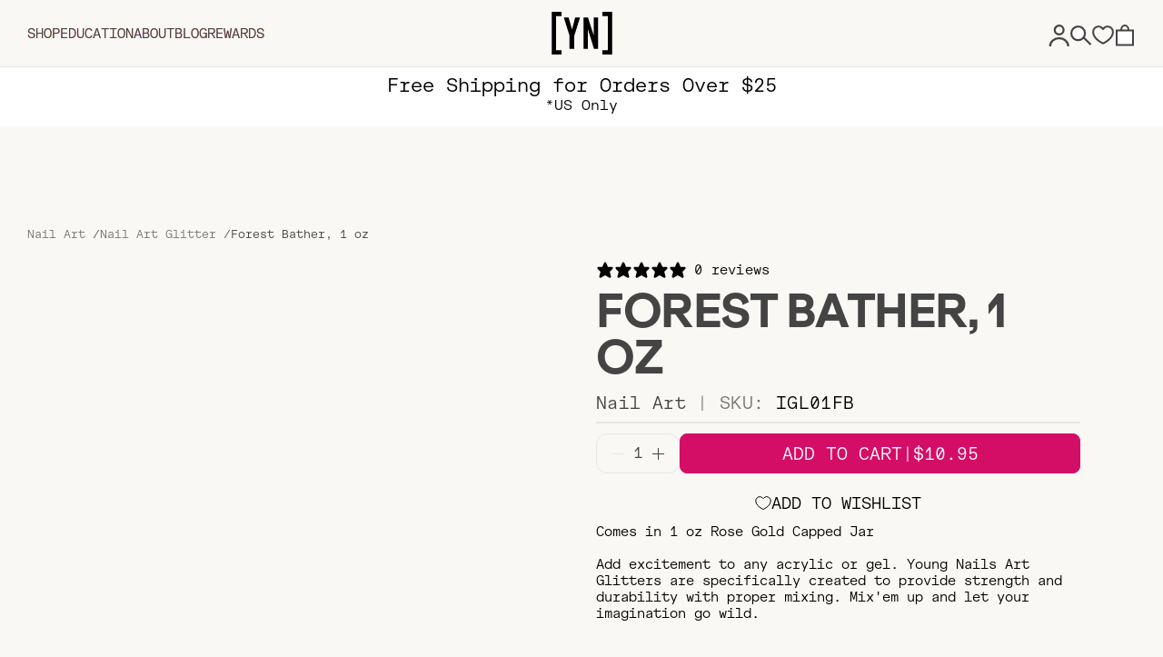

--- FILE ---
content_type: text/html; charset=utf-8
request_url: https://www.youngnails.com/products/forest-bather-1-oz
body_size: 46390
content:
<!doctype html>
<html class="no-js" lang="en">
<head>
  <script>var head = document.head;var script = document.createElement('script');script.type = 'text/javascript';script.src = "https://179355.tracking.hyros.com/v1/lst/universal-script?ph=43560e6b3c46eab22676410e39e13e11f8a6055e53063cd581aa6711908ef9aa&tag=!tracking";head.appendChild(script);</script>
  <meta charset="utf-8">
  <meta http-equiv="X-UA-Compatible" content="IE=edge,chrome=1">
  <meta name="viewport" content="width=device-width,initial-scale=1">
  <meta name="theme-color" content=""><link rel="canonical" href="https://www.youngnails.com/products/forest-bather-1-oz"><link rel="apple-touch-icon" sizes="180x180" href="//www.youngnails.com/cdn/shop/t/95/assets/apple-touch-icon.png?v=123946206292599004191764971918">
  <link rel="icon" type="image/png" sizes="32x32" href="//www.youngnails.com/cdn/shop/t/95/assets/favicon-32x32.png?v=64663520708330379671764971924">
  <link rel="icon" type="image/png" sizes="16x16" href="//www.youngnails.com/cdn/shop/t/95/assets/favicon-16x16.png?v=84492027565958410381764971924">
  <link rel="manifest" href="//www.youngnails.com/cdn/shop/t/95/assets/site.webmanifest?v=28520019027173394721764971932">
  <link rel="mask-icon" href="//www.youngnails.com/cdn/shop/t/95/assets/safari-pinned-tab.svg?v=3633856343292508081764971931" color="#bf9266">
  <meta name="msapplication-TileColor" content="#1f2525">
  <meta name="theme-color" content="#1f2525"><title>Forest Bather, 1 oz
&ndash; Young Nails</title><meta name="description" content="Comes in 1 oz Rose Gold Capped JarAdd excitement to any acrylic or gel. Young Nails Art Glitters are specifically created to provide strength and durability with proper mixing. Mix&#39;em up and let your imagination go wild."><link href="//www.youngnails.com/cdn/shop/t/95/assets/shopify-starter-styles.css?v=138386623947746094201764971931" rel="stylesheet" type="text/css" media="all" />
  <script>window.performance && window.performance.mark && window.performance.mark('shopify.content_for_header.start');</script><meta id="shopify-digital-wallet" name="shopify-digital-wallet" content="/37853495432/digital_wallets/dialog">
<meta name="shopify-checkout-api-token" content="53fe27d890b8177134726ee84149773a">
<link rel="alternate" type="application/json+oembed" href="https://www.youngnails.com/products/forest-bather-1-oz.oembed">
<script async="async" src="/checkouts/internal/preloads.js?locale=en-US"></script>
<link rel="preconnect" href="https://shop.app" crossorigin="anonymous">
<script async="async" src="https://shop.app/checkouts/internal/preloads.js?locale=en-US&shop_id=37853495432" crossorigin="anonymous"></script>
<script id="apple-pay-shop-capabilities" type="application/json">{"shopId":37853495432,"countryCode":"US","currencyCode":"USD","merchantCapabilities":["supports3DS"],"merchantId":"gid:\/\/shopify\/Shop\/37853495432","merchantName":"Young Nails","requiredBillingContactFields":["postalAddress","email","phone"],"requiredShippingContactFields":["postalAddress","email","phone"],"shippingType":"shipping","supportedNetworks":["visa","masterCard","amex","discover","elo","jcb"],"total":{"type":"pending","label":"Young Nails","amount":"1.00"},"shopifyPaymentsEnabled":true,"supportsSubscriptions":true}</script>
<script id="shopify-features" type="application/json">{"accessToken":"53fe27d890b8177134726ee84149773a","betas":["rich-media-storefront-analytics"],"domain":"www.youngnails.com","predictiveSearch":true,"shopId":37853495432,"locale":"en"}</script>
<script>var Shopify = Shopify || {};
Shopify.shop = "young-nails-inc.myshopify.com";
Shopify.locale = "en";
Shopify.currency = {"active":"USD","rate":"1.0"};
Shopify.country = "US";
Shopify.theme = {"name":"December 2025","id":145334042760,"schema_name":null,"schema_version":null,"theme_store_id":null,"role":"main"};
Shopify.theme.handle = "null";
Shopify.theme.style = {"id":null,"handle":null};
Shopify.cdnHost = "www.youngnails.com/cdn";
Shopify.routes = Shopify.routes || {};
Shopify.routes.root = "/";</script>
<script type="module">!function(o){(o.Shopify=o.Shopify||{}).modules=!0}(window);</script>
<script>!function(o){function n(){var o=[];function n(){o.push(Array.prototype.slice.apply(arguments))}return n.q=o,n}var t=o.Shopify=o.Shopify||{};t.loadFeatures=n(),t.autoloadFeatures=n()}(window);</script>
<script>
  window.ShopifyPay = window.ShopifyPay || {};
  window.ShopifyPay.apiHost = "shop.app\/pay";
  window.ShopifyPay.redirectState = null;
</script>
<script id="shop-js-analytics" type="application/json">{"pageType":"product"}</script>
<script defer="defer" async type="module" src="//www.youngnails.com/cdn/shopifycloud/shop-js/modules/v2/client.init-shop-cart-sync_dlpDe4U9.en.esm.js"></script>
<script defer="defer" async type="module" src="//www.youngnails.com/cdn/shopifycloud/shop-js/modules/v2/chunk.common_FunKbpTJ.esm.js"></script>
<script type="module">
  await import("//www.youngnails.com/cdn/shopifycloud/shop-js/modules/v2/client.init-shop-cart-sync_dlpDe4U9.en.esm.js");
await import("//www.youngnails.com/cdn/shopifycloud/shop-js/modules/v2/chunk.common_FunKbpTJ.esm.js");

  window.Shopify.SignInWithShop?.initShopCartSync?.({"fedCMEnabled":true,"windoidEnabled":true});

</script>
<script>
  window.Shopify = window.Shopify || {};
  if (!window.Shopify.featureAssets) window.Shopify.featureAssets = {};
  window.Shopify.featureAssets['shop-js'] = {"shop-cart-sync":["modules/v2/client.shop-cart-sync_DIWHqfTk.en.esm.js","modules/v2/chunk.common_FunKbpTJ.esm.js"],"init-fed-cm":["modules/v2/client.init-fed-cm_CmNkGb1A.en.esm.js","modules/v2/chunk.common_FunKbpTJ.esm.js"],"shop-button":["modules/v2/client.shop-button_Dpfxl9vG.en.esm.js","modules/v2/chunk.common_FunKbpTJ.esm.js"],"shop-cash-offers":["modules/v2/client.shop-cash-offers_CtPYbIPM.en.esm.js","modules/v2/chunk.common_FunKbpTJ.esm.js","modules/v2/chunk.modal_n1zSoh3t.esm.js"],"init-windoid":["modules/v2/client.init-windoid_V_O5I0mt.en.esm.js","modules/v2/chunk.common_FunKbpTJ.esm.js"],"shop-toast-manager":["modules/v2/client.shop-toast-manager_p8J9W8kY.en.esm.js","modules/v2/chunk.common_FunKbpTJ.esm.js"],"init-shop-email-lookup-coordinator":["modules/v2/client.init-shop-email-lookup-coordinator_DUdFDmvK.en.esm.js","modules/v2/chunk.common_FunKbpTJ.esm.js"],"init-shop-cart-sync":["modules/v2/client.init-shop-cart-sync_dlpDe4U9.en.esm.js","modules/v2/chunk.common_FunKbpTJ.esm.js"],"pay-button":["modules/v2/client.pay-button_x_P2fRzB.en.esm.js","modules/v2/chunk.common_FunKbpTJ.esm.js"],"shop-login-button":["modules/v2/client.shop-login-button_C3-NmE42.en.esm.js","modules/v2/chunk.common_FunKbpTJ.esm.js","modules/v2/chunk.modal_n1zSoh3t.esm.js"],"avatar":["modules/v2/client.avatar_BTnouDA3.en.esm.js"],"init-shop-for-new-customer-accounts":["modules/v2/client.init-shop-for-new-customer-accounts_aeWumpsw.en.esm.js","modules/v2/client.shop-login-button_C3-NmE42.en.esm.js","modules/v2/chunk.common_FunKbpTJ.esm.js","modules/v2/chunk.modal_n1zSoh3t.esm.js"],"init-customer-accounts-sign-up":["modules/v2/client.init-customer-accounts-sign-up_CRLhpYdY.en.esm.js","modules/v2/client.shop-login-button_C3-NmE42.en.esm.js","modules/v2/chunk.common_FunKbpTJ.esm.js","modules/v2/chunk.modal_n1zSoh3t.esm.js"],"checkout-modal":["modules/v2/client.checkout-modal_EOl6FxyC.en.esm.js","modules/v2/chunk.common_FunKbpTJ.esm.js","modules/v2/chunk.modal_n1zSoh3t.esm.js"],"init-customer-accounts":["modules/v2/client.init-customer-accounts_BkuyBVsz.en.esm.js","modules/v2/client.shop-login-button_C3-NmE42.en.esm.js","modules/v2/chunk.common_FunKbpTJ.esm.js","modules/v2/chunk.modal_n1zSoh3t.esm.js"],"shop-follow-button":["modules/v2/client.shop-follow-button_DDNA7Aw9.en.esm.js","modules/v2/chunk.common_FunKbpTJ.esm.js","modules/v2/chunk.modal_n1zSoh3t.esm.js"],"lead-capture":["modules/v2/client.lead-capture_LZVhB0lN.en.esm.js","modules/v2/chunk.common_FunKbpTJ.esm.js","modules/v2/chunk.modal_n1zSoh3t.esm.js"],"shop-login":["modules/v2/client.shop-login_D4d_T_FR.en.esm.js","modules/v2/chunk.common_FunKbpTJ.esm.js","modules/v2/chunk.modal_n1zSoh3t.esm.js"],"payment-terms":["modules/v2/client.payment-terms_g-geHK5T.en.esm.js","modules/v2/chunk.common_FunKbpTJ.esm.js","modules/v2/chunk.modal_n1zSoh3t.esm.js"]};
</script>
<script>(function() {
  var isLoaded = false;
  function asyncLoad() {
    if (isLoaded) return;
    isLoaded = true;
    var urls = ["https:\/\/services.nofraud.com\/js\/device.js?shop=young-nails-inc.myshopify.com","https:\/\/cdn.shopify.com\/s\/files\/1\/0378\/5349\/5432\/t\/2\/assets\/affirmShopify.js?v=1603487319\u0026shop=young-nails-inc.myshopify.com","https:\/\/accessibility-spark.herokuapp.com\/script?shop=young-nails-inc.myshopify.com","https:\/\/cdn.shopify.com\/s\/files\/1\/0378\/5349\/5432\/t\/21\/assets\/loy_37853495432.js?v=1717775741\u0026shop=young-nails-inc.myshopify.com"];
    for (var i = 0; i < urls.length; i++) {
      var s = document.createElement('script');
      s.type = 'text/javascript';
      s.async = true;
      s.src = urls[i];
      var x = document.getElementsByTagName('script')[0];
      x.parentNode.insertBefore(s, x);
    }
  };
  if(window.attachEvent) {
    window.attachEvent('onload', asyncLoad);
  } else {
    window.addEventListener('load', asyncLoad, false);
  }
})();</script>
<script id="__st">var __st={"a":37853495432,"offset":-28800,"reqid":"c617d59f-c630-4dcf-8999-a23623c09aa9-1765406202","pageurl":"www.youngnails.com\/products\/forest-bather-1-oz","u":"76814e94dd25","p":"product","rtyp":"product","rid":7039079776392};</script>
<script>window.ShopifyPaypalV4VisibilityTracking = true;</script>
<script id="captcha-bootstrap">!function(){'use strict';const t='contact',e='account',n='new_comment',o=[[t,t],['blogs',n],['comments',n],[t,'customer']],c=[[e,'customer_login'],[e,'guest_login'],[e,'recover_customer_password'],[e,'create_customer']],r=t=>t.map((([t,e])=>`form[action*='/${t}']:not([data-nocaptcha='true']) input[name='form_type'][value='${e}']`)).join(','),a=t=>()=>t?[...document.querySelectorAll(t)].map((t=>t.form)):[];function s(){const t=[...o],e=r(t);return a(e)}const i='password',u='form_key',d=['recaptcha-v3-token','g-recaptcha-response','h-captcha-response',i],f=()=>{try{return window.sessionStorage}catch{return}},m='__shopify_v',_=t=>t.elements[u];function p(t,e,n=!1){try{const o=window.sessionStorage,c=JSON.parse(o.getItem(e)),{data:r}=function(t){const{data:e,action:n}=t;return t[m]||n?{data:e,action:n}:{data:t,action:n}}(c);for(const[e,n]of Object.entries(r))t.elements[e]&&(t.elements[e].value=n);n&&o.removeItem(e)}catch(o){console.error('form repopulation failed',{error:o})}}const l='form_type',E='cptcha';function T(t){t.dataset[E]=!0}const w=window,h=w.document,L='Shopify',v='ce_forms',y='captcha';let A=!1;((t,e)=>{const n=(g='f06e6c50-85a8-45c8-87d0-21a2b65856fe',I='https://cdn.shopify.com/shopifycloud/storefront-forms-hcaptcha/ce_storefront_forms_captcha_hcaptcha.v1.5.2.iife.js',D={infoText:'Protected by hCaptcha',privacyText:'Privacy',termsText:'Terms'},(t,e,n)=>{const o=w[L][v],c=o.bindForm;if(c)return c(t,g,e,D).then(n);var r;o.q.push([[t,g,e,D],n]),r=I,A||(h.body.append(Object.assign(h.createElement('script'),{id:'captcha-provider',async:!0,src:r})),A=!0)});var g,I,D;w[L]=w[L]||{},w[L][v]=w[L][v]||{},w[L][v].q=[],w[L][y]=w[L][y]||{},w[L][y].protect=function(t,e){n(t,void 0,e),T(t)},Object.freeze(w[L][y]),function(t,e,n,w,h,L){const[v,y,A,g]=function(t,e,n){const i=e?o:[],u=t?c:[],d=[...i,...u],f=r(d),m=r(i),_=r(d.filter((([t,e])=>n.includes(e))));return[a(f),a(m),a(_),s()]}(w,h,L),I=t=>{const e=t.target;return e instanceof HTMLFormElement?e:e&&e.form},D=t=>v().includes(t);t.addEventListener('submit',(t=>{const e=I(t);if(!e)return;const n=D(e)&&!e.dataset.hcaptchaBound&&!e.dataset.recaptchaBound,o=_(e),c=g().includes(e)&&(!o||!o.value);(n||c)&&t.preventDefault(),c&&!n&&(function(t){try{if(!f())return;!function(t){const e=f();if(!e)return;const n=_(t);if(!n)return;const o=n.value;o&&e.removeItem(o)}(t);const e=Array.from(Array(32),(()=>Math.random().toString(36)[2])).join('');!function(t,e){_(t)||t.append(Object.assign(document.createElement('input'),{type:'hidden',name:u})),t.elements[u].value=e}(t,e),function(t,e){const n=f();if(!n)return;const o=[...t.querySelectorAll(`input[type='${i}']`)].map((({name:t})=>t)),c=[...d,...o],r={};for(const[a,s]of new FormData(t).entries())c.includes(a)||(r[a]=s);n.setItem(e,JSON.stringify({[m]:1,action:t.action,data:r}))}(t,e)}catch(e){console.error('failed to persist form',e)}}(e),e.submit())}));const S=(t,e)=>{t&&!t.dataset[E]&&(n(t,e.some((e=>e===t))),T(t))};for(const o of['focusin','change'])t.addEventListener(o,(t=>{const e=I(t);D(e)&&S(e,y())}));const B=e.get('form_key'),M=e.get(l),P=B&&M;t.addEventListener('DOMContentLoaded',(()=>{const t=y();if(P)for(const e of t)e.elements[l].value===M&&p(e,B);[...new Set([...A(),...v().filter((t=>'true'===t.dataset.shopifyCaptcha))])].forEach((e=>S(e,t)))}))}(h,new URLSearchParams(w.location.search),n,t,e,['guest_login'])})(!0,!0)}();</script>
<script integrity="sha256-52AcMU7V7pcBOXWImdc/TAGTFKeNjmkeM1Pvks/DTgc=" data-source-attribution="shopify.loadfeatures" defer="defer" src="//www.youngnails.com/cdn/shopifycloud/storefront/assets/storefront/load_feature-81c60534.js" crossorigin="anonymous"></script>
<script crossorigin="anonymous" defer="defer" src="//www.youngnails.com/cdn/shopifycloud/storefront/assets/shopify_pay/storefront-65b4c6d7.js?v=20250812"></script>
<script data-source-attribution="shopify.dynamic_checkout.dynamic.init">var Shopify=Shopify||{};Shopify.PaymentButton=Shopify.PaymentButton||{isStorefrontPortableWallets:!0,init:function(){window.Shopify.PaymentButton.init=function(){};var t=document.createElement("script");t.src="https://www.youngnails.com/cdn/shopifycloud/portable-wallets/latest/portable-wallets.en.js",t.type="module",document.head.appendChild(t)}};
</script>
<script data-source-attribution="shopify.dynamic_checkout.buyer_consent">
  function portableWalletsHideBuyerConsent(e){var t=document.getElementById("shopify-buyer-consent"),n=document.getElementById("shopify-subscription-policy-button");t&&n&&(t.classList.add("hidden"),t.setAttribute("aria-hidden","true"),n.removeEventListener("click",e))}function portableWalletsShowBuyerConsent(e){var t=document.getElementById("shopify-buyer-consent"),n=document.getElementById("shopify-subscription-policy-button");t&&n&&(t.classList.remove("hidden"),t.removeAttribute("aria-hidden"),n.addEventListener("click",e))}window.Shopify?.PaymentButton&&(window.Shopify.PaymentButton.hideBuyerConsent=portableWalletsHideBuyerConsent,window.Shopify.PaymentButton.showBuyerConsent=portableWalletsShowBuyerConsent);
</script>
<script data-source-attribution="shopify.dynamic_checkout.cart.bootstrap">document.addEventListener("DOMContentLoaded",(function(){function t(){return document.querySelector("shopify-accelerated-checkout-cart, shopify-accelerated-checkout")}if(t())Shopify.PaymentButton.init();else{new MutationObserver((function(e,n){t()&&(Shopify.PaymentButton.init(),n.disconnect())})).observe(document.body,{childList:!0,subtree:!0})}}));
</script>
<link id="shopify-accelerated-checkout-styles" rel="stylesheet" media="screen" href="https://www.youngnails.com/cdn/shopifycloud/portable-wallets/latest/accelerated-checkout-backwards-compat.css" crossorigin="anonymous">
<style id="shopify-accelerated-checkout-cart">
        #shopify-buyer-consent {
  margin-top: 1em;
  display: inline-block;
  width: 100%;
}

#shopify-buyer-consent.hidden {
  display: none;
}

#shopify-subscription-policy-button {
  background: none;
  border: none;
  padding: 0;
  text-decoration: underline;
  font-size: inherit;
  cursor: pointer;
}

#shopify-subscription-policy-button::before {
  box-shadow: none;
}

      </style>
<link rel="stylesheet" media="screen" href="//www.youngnails.com/cdn/shop/t/95/compiled_assets/styles.css?39959">
<script>window.performance && window.performance.mark && window.performance.mark('shopify.content_for_header.end');</script>
  <script>
    window.translations = window.translations || [];
    window.translations.push({
      products: {
        quick_add: {
          title: "Quick add+"
        }
      }
    });
    window.Shopify = window.Shopify || {};
    window.Shopify.shop = ["young-nails-inc","myshopify","com"].join('.');
    window.cdnUrl = "\/\/www.youngnails.com\/cdn\/shop\/t\/95\/assets\/";
    window._213a = window._213a || {};
    window._213a.isLoggedIn = true; // false;
    window._213a.cart = {
  "line_item_variants": {
    
  },
  "cart": {"note":null,"attributes":{},"original_total_price":0,"total_price":0,"total_discount":0,"total_weight":0.0,"item_count":0,"items":[],"requires_shipping":false,"currency":"USD","items_subtotal_price":0,"cart_level_discount_applications":[],"checkout_charge_amount":0},
  "components": {},
  "product_metafields": []
}
    
  </script>

  
<!-- BEGIN app block: shopify://apps/gsc-countdown-timer/blocks/countdown-bar/58dc5b1b-43d2-4209-b1f3-52aff31643ed --><style>
  .gta-block__error {
    display: flex;
    flex-flow: column nowrap;
    gap: 12px;
    padding: 32px;
    border-radius: 12px;
    margin: 12px 0;
    background-color: #fff1e3;
    color: #412d00;
  }

  .gta-block__error-title {
    font-size: 18px;
    font-weight: 600;
    line-height: 28px;
  }

  .gta-block__error-body {
    font-size: 14px;
    line-height: 24px;
  }
</style>

<script>
  (function () {
    try {
      window.GSC_COUNTDOWN_META = {
        product_collections: [{"id":300943245448,"handle":"for-professionals","title":"For Professionals","updated_at":"2025-12-10T04:12:27-08:00","body_html":"","published_at":"2025-12-02T00:19:59-08:00","sort_order":"best-selling","template_suffix":"","disjunctive":false,"rules":[{"column":"tag","relation":"equals","condition":"pro"}],"published_scope":"web"},{"id":188410003592,"handle":"nail-art","title":"Nail Art","updated_at":"2025-12-10T04:12:27-08:00","body_html":"","published_at":"2020-10-10T13:24:49-07:00","sort_order":"best-selling","template_suffix":"","disjunctive":false,"rules":[{"column":"type","relation":"equals","condition":"Nail Art"}],"published_scope":"web"},{"id":188519612552,"handle":"yn-art-glitters","title":"Nail Art Glitter","updated_at":"2025-12-10T04:12:26-08:00","body_html":"\u003cp\u003e\u003cbr data-mce-fragment=\"1\"\u003e\u003c\/p\u003e","published_at":"2020-10-22T16:16:52-07:00","sort_order":"created-desc","template_suffix":"","disjunctive":false,"rules":[{"column":"tag","relation":"equals","condition":"1ozglitter"}],"published_scope":"web"}],
        product_tags: ["1ozglitter","color:greens","disable-out-of-stock","discount_30_off","pro","Shop Now\/Nail Art\/IA Glitters"],
      };

      const widgets = [{"bar":{"sticky":true,"justify":"center","position":"top","closeButton":{"color":"#bdbdbd","enabled":false}},"key":"GSC-BAR-pfaanDswMpkD","type":"bar","timer":{"date":"2025-03-23T09:00:00.000-07:00","mode":"evergreen","hours":72,"onEnd":"none","minutes":0,"seconds":0,"recurring":{"endHours":0,"endMinutes":0,"repeatDays":[],"startHours":0,"startMinutes":0},"scheduling":{"end":null,"start":null}},"content":{"align":"center","items":[{"id":"text-RHAvBfUlCuzB","type":"text","align":"left","color":"#000000","value":"Free Shipping for Orders Over $25","enabled":true,"padding":{"mobile":{},"desktop":{}},"fontFamily":"font1","fontWeight":"400","textTransform":"unset","mobileFontSize":"12px","desktopFontSize":"20px","mobileLineHeight":"1.3","desktopLineHeight":"1.2","mobileLetterSpacing":"0","desktopLetterSpacing":"0"},{"id":"text-EaiwapcivZBD","type":"text","align":"left","color":"#000000","value":"*US Only","enabled":true,"padding":{"mobile":{},"desktop":{}},"fontFamily":"font1","fontWeight":"400","textTransform":"unset","mobileFontSize":"12px","desktopFontSize":"15px","mobileLineHeight":"1.3","desktopLineHeight":"1.3","mobileLetterSpacing":"0","desktopLetterSpacing":"0"},{"id":"timer-dBiiFjlTsMYT","type":"timer","view":"custom","border":{"size":"2px","color":"#FFFFFF","enabled":false},"digits":{"color":"#ffffff","fontSize":"40px","fontFamily":"font2","fontWeight":"600"},"labels":{"days":"Days","color":"#ffffff","hours":"Hours","enabled":true,"minutes":"Minutes","seconds":"Seconds","fontSize":"24px","fontFamily":"font3","fontWeight":"500","textTransform":"unset"},"layout":"separate","margin":{"mobile":{},"desktop":{}},"radius":{"value":"16px","enabled":false},"shadow":{"type":"","color":"black","enabled":true},"enabled":false,"padding":{"mobile":{},"desktop":{"top":"0px"}},"fontSize":{"mobile":"18px","desktop":"24px"},"separator":{"type":"colon","color":"#ffffff","enabled":true},"background":{"blur":"2px","color":"#eeeeee","enabled":false},"unitFormat":"d:h:m:s","mobileWidth":"160px","desktopWidth":"224px"},{"id":"button-wDPtIMayrdgc","href":"https:\/\/shopify.com","type":"button","label":"Shop now","width":"content","border":{"size":"2px","color":"#000000","enabled":false},"margin":{"mobile":{"top":"0px","left":"0px","right":"0px","bottom":"0px"},"desktop":{"top":"0px","left":"0px","right":"0px","bottom":"0px"}},"radius":{"value":"8px","enabled":true},"target":"_self","enabled":false,"padding":{"mobile":{"top":"8px","left":"12px","right":"12px","bottom":"8px"},"desktop":{"top":"12px","left":"32px","right":"32px","bottom":"12px"}},"textColor":"#ffffff","background":{"blur":"0px","color":"#000000","enabled":true},"fontFamily":"font1","fontWeight":"500","textTransform":"unset","mobileFontSize":"12px","desktopFontSize":"14px","mobileLetterSpacing":"0","desktopLetterSpacing":"0"},{"id":"coupon-RCsHTBFBPmWC","code":"PASTE YOUR CODE","icon":{"type":"discount-star","enabled":true},"type":"coupon","label":"Save 35%","action":"copy","border":{"size":"1px","color":"#9e9e9e","enabled":true},"margin":{"mobile":{"top":"0px","left":"0px","right":"0px","bottom":"0px"},"desktop":{"top":"0px","left":"0px","right":"0px","bottom":"0px"}},"radius":{"value":"6px","enabled":true},"enabled":false,"padding":{"mobile":{"top":"4px","left":"12px","right":"12px","bottom":"4px"},"desktop":{"top":"8px","left":"16px","right":"16px","bottom":"8px"}},"textColor":"#000000","background":{"blur":"0px","color":"#eeeeee","enabled":true},"fontFamily":"font1","fontWeight":"600","textTransform":"uppercase","mobileFontSize":"12px","desktopFontSize":"14px"}],"border":{"size":"1px","color":"#000000","enabled":false},"layout":"column","margin":{"mobile":{"top":"0px","left":"0px","right":"0px","bottom":"0px"},"desktop":{"top":"0px","left":"0px","right":"0px","bottom":"0px"}},"radius":{"value":"8px","enabled":false},"padding":{"mobile":{"top":"90px","left":"0px","right":"0px","bottom":"4px"},"desktop":{"top":"82px","left":"28px","right":"28px","bottom":"14px"}},"mobileGap":"6px","background":{"src":null,"blur":"0px","source":"color","bgColor":"#ffffff","enabled":true,"overlayColor":"rgba(0,0,0,0)"},"desktopGap":"24px","mobileWidth":"100%","desktopWidth":"400px","backgroundClick":{"url":"","target":"_self","enabled":false}},"enabled":true,"general":{"font1":"inherit","font2":"inherit","font3":"inherit","preset":"bar1","breakpoint":"768px"},"section":null,"userCss":"","targeting":{"geo":null,"pages":{"cart":true,"home":true,"other":true,"password":false,"products":{"mode":"all","tags":[],"enabled":true,"specificProducts":[],"productsInCollections":[]},"collections":{"mode":"all","items":[],"enabled":true}}}},{"bar":{"sticky":true,"justify":"center","position":"top","closeButton":{"color":"#bdbdbd","enabled":false}},"key":"GSC-BAR-ZYdJGhscbUGP","type":"bar","timer":{"date":"2025-03-23T09:00:00.000-07:00","mode":"evergreen","hours":72,"onEnd":"none","minutes":0,"seconds":0,"recurring":{"endHours":0,"endMinutes":0,"repeatDays":[],"startHours":0,"startMinutes":0},"scheduling":{"end":null,"start":null}},"content":{"align":"center","items":[{"id":"text-BQUCxkXHebcC","type":"text","align":"left","color":"#000000","value":"Black Friday Sale Starts at 30% off Sitewide.","enabled":true,"padding":{"mobile":{},"desktop":{}},"fontFamily":"font1","fontWeight":"400","textTransform":"unset","mobileFontSize":"12px","desktopFontSize":"20px","mobileLineHeight":"1.3","desktopLineHeight":"1.2","mobileLetterSpacing":"0","desktopLetterSpacing":"0"},{"id":"text-yGaSzgDQtQiX","type":"text","align":"left","color":"#000000","value":"*Gift Codes Excluded","enabled":true,"padding":{"mobile":{},"desktop":{}},"fontFamily":"font1","fontWeight":"400","textTransform":"unset","mobileFontSize":"12px","desktopFontSize":"15px","mobileLineHeight":"1.3","desktopLineHeight":"1.3","mobileLetterSpacing":"0","desktopLetterSpacing":"0"},{"id":"timer-bEmUuCYUVyRr","type":"timer","view":"custom","border":{"size":"2px","color":"#FFFFFF","enabled":false},"digits":{"color":"#ffffff","fontSize":"40px","fontFamily":"font2","fontWeight":"600"},"labels":{"days":"Days","color":"#ffffff","hours":"Hours","enabled":true,"minutes":"Minutes","seconds":"Seconds","fontSize":"24px","fontFamily":"font3","fontWeight":"500","textTransform":"unset"},"layout":"separate","margin":{"mobile":{},"desktop":{}},"radius":{"value":"16px","enabled":false},"shadow":{"type":"","color":"black","enabled":true},"enabled":false,"padding":{"mobile":{},"desktop":{"top":"0px"}},"fontSize":{"mobile":"18px","desktop":"24px"},"separator":{"type":"colon","color":"#ffffff","enabled":true},"background":{"blur":"2px","color":"#eeeeee","enabled":false},"unitFormat":"d:h:m:s","mobileWidth":"160px","desktopWidth":"224px"},{"id":"button-VcJTiSpdExGj","href":"https:\/\/shopify.com","type":"button","label":"Shop now","width":"content","border":{"size":"2px","color":"#000000","enabled":false},"margin":{"mobile":{"top":"0px","left":"0px","right":"0px","bottom":"0px"},"desktop":{"top":"0px","left":"0px","right":"0px","bottom":"0px"}},"radius":{"value":"8px","enabled":true},"target":"_self","enabled":false,"padding":{"mobile":{"top":"8px","left":"12px","right":"12px","bottom":"8px"},"desktop":{"top":"12px","left":"32px","right":"32px","bottom":"12px"}},"textColor":"#ffffff","background":{"blur":"0px","color":"#000000","enabled":true},"fontFamily":"font1","fontWeight":"500","textTransform":"unset","mobileFontSize":"12px","desktopFontSize":"14px","mobileLetterSpacing":"0","desktopLetterSpacing":"0"},{"id":"coupon-WPHKbarAxCPO","code":"PASTE YOUR CODE","icon":{"type":"discount-star","enabled":true},"type":"coupon","label":"Save 35%","action":"copy","border":{"size":"1px","color":"#9e9e9e","enabled":true},"margin":{"mobile":{"top":"0px","left":"0px","right":"0px","bottom":"0px"},"desktop":{"top":"0px","left":"0px","right":"0px","bottom":"0px"}},"radius":{"value":"6px","enabled":true},"enabled":false,"padding":{"mobile":{"top":"4px","left":"12px","right":"12px","bottom":"4px"},"desktop":{"top":"8px","left":"16px","right":"16px","bottom":"8px"}},"textColor":"#000000","background":{"blur":"0px","color":"#eeeeee","enabled":true},"fontFamily":"font1","fontWeight":"600","textTransform":"uppercase","mobileFontSize":"12px","desktopFontSize":"14px"}],"border":{"size":"1px","color":"#000000","enabled":false},"layout":"column","margin":{"mobile":{"top":"0px","left":"0px","right":"0px","bottom":"0px"},"desktop":{"top":"0px","left":"0px","right":"0px","bottom":"0px"}},"radius":{"value":"8px","enabled":false},"padding":{"mobile":{"top":"90px","left":"0px","right":"0px","bottom":"4px"},"desktop":{"top":"82px","left":"28px","right":"28px","bottom":"14px"}},"mobileGap":"6px","background":{"src":null,"blur":"0px","source":"color","bgColor":"#ffffff","enabled":true,"overlayColor":"rgba(0,0,0,0)"},"desktopGap":"24px","mobileWidth":"100%","desktopWidth":"400px","backgroundClick":{"url":"","target":"_self","enabled":false}},"enabled":false,"general":{"font1":"inherit","font2":"inherit","font3":"inherit","preset":"bar1","breakpoint":"768px"},"section":null,"userCss":"","targeting":{"geo":null,"pages":{"cart":true,"home":true,"other":true,"password":false,"products":{"mode":"all","tags":[],"enabled":true,"specificProducts":[],"productsInCollections":[]},"collections":{"mode":"all","items":[],"enabled":true}}}},{"bar":{"sticky":true,"justify":"center","position":"top","closeButton":{"color":"#bdbdbd","enabled":false}},"key":"GSC-BAR-zEPWSvSyeVwB","type":"bar","timer":{"date":"2025-03-23T09:00:00.000-07:00","mode":"evergreen","hours":72,"onEnd":"none","minutes":0,"seconds":0,"recurring":{"endHours":0,"endMinutes":0,"repeatDays":[],"startHours":0,"startMinutes":0},"scheduling":{"end":null,"start":null}},"content":{"align":"center","items":[{"id":"text-rUDmbrTJzXUT","type":"text","align":"left","color":"#ffffff","value":"Labor Day Sale 20% off Sitewide","enabled":true,"padding":{"mobile":{},"desktop":{}},"fontFamily":"font1","fontWeight":"400","textTransform":"unset","mobileFontSize":"12px","desktopFontSize":"20px","mobileLineHeight":"1.3","desktopLineHeight":"1.2","mobileLetterSpacing":"0","desktopLetterSpacing":"0"},{"id":"text-EXYYjEIQmtZs","type":"text","align":"left","color":"#ffffff","value":"*Excludes Gift Codes","enabled":true,"padding":{"mobile":{},"desktop":{}},"fontFamily":"font1","fontWeight":"400","textTransform":"unset","mobileFontSize":"12px","desktopFontSize":"15px","mobileLineHeight":"1.3","desktopLineHeight":"1.3","mobileLetterSpacing":"0","desktopLetterSpacing":"0"},{"id":"timer-DsljSrxkjeMa","type":"timer","view":"custom","border":{"size":"2px","color":"#FFFFFF","enabled":false},"digits":{"color":"#ffffff","fontSize":"40px","fontFamily":"font2","fontWeight":"600"},"labels":{"days":"Days","color":"#ffffff","hours":"Hours","enabled":true,"minutes":"Minutes","seconds":"Seconds","fontSize":"24px","fontFamily":"font3","fontWeight":"500","textTransform":"unset"},"layout":"separate","margin":{"mobile":{},"desktop":{}},"radius":{"value":"16px","enabled":false},"shadow":{"type":"","color":"black","enabled":true},"enabled":false,"padding":{"mobile":{},"desktop":{"top":"0px"}},"fontSize":{"mobile":"18px","desktop":"24px"},"separator":{"type":"colon","color":"#ffffff","enabled":true},"background":{"blur":"2px","color":"#eeeeee","enabled":false},"unitFormat":"d:h:m:s","mobileWidth":"160px","desktopWidth":"224px"},{"id":"button-eJbnpVGkpmTV","href":"https:\/\/shopify.com","type":"button","label":"Shop now","width":"content","border":{"size":"2px","color":"#000000","enabled":false},"margin":{"mobile":{"top":"0px","left":"0px","right":"0px","bottom":"0px"},"desktop":{"top":"0px","left":"0px","right":"0px","bottom":"0px"}},"radius":{"value":"8px","enabled":true},"target":"_self","enabled":false,"padding":{"mobile":{"top":"8px","left":"12px","right":"12px","bottom":"8px"},"desktop":{"top":"12px","left":"32px","right":"32px","bottom":"12px"}},"textColor":"#ffffff","background":{"blur":"0px","color":"#000000","enabled":true},"fontFamily":"font1","fontWeight":"500","textTransform":"unset","mobileFontSize":"12px","desktopFontSize":"14px","mobileLetterSpacing":"0","desktopLetterSpacing":"0"},{"id":"coupon-VqcVuWXgJxcc","code":"PASTE YOUR CODE","icon":{"type":"discount-star","enabled":true},"type":"coupon","label":"Save 35%","action":"copy","border":{"size":"1px","color":"#9e9e9e","enabled":true},"margin":{"mobile":{"top":"0px","left":"0px","right":"0px","bottom":"0px"},"desktop":{"top":"0px","left":"0px","right":"0px","bottom":"0px"}},"radius":{"value":"6px","enabled":true},"enabled":false,"padding":{"mobile":{"top":"4px","left":"12px","right":"12px","bottom":"4px"},"desktop":{"top":"8px","left":"16px","right":"16px","bottom":"8px"}},"textColor":"#000000","background":{"blur":"0px","color":"#eeeeee","enabled":true},"fontFamily":"font1","fontWeight":"600","textTransform":"uppercase","mobileFontSize":"12px","desktopFontSize":"14px"}],"border":{"size":"1px","color":"#000000","enabled":false},"layout":"column","margin":{"mobile":{"top":"0px","left":"0px","right":"0px","bottom":"0px"},"desktop":{"top":"0px","left":"0px","right":"0px","bottom":"0px"}},"radius":{"value":"8px","enabled":false},"padding":{"mobile":{"top":"90px","left":"0px","right":"0px","bottom":"4px"},"desktop":{"top":"82px","left":"28px","right":"28px","bottom":"14px"}},"mobileGap":"6px","background":{"src":null,"blur":"0px","source":"color","bgColor":"#ec407a","enabled":true,"overlayColor":"rgba(0,0,0,0)"},"desktopGap":"24px","mobileWidth":"100%","desktopWidth":"400px","backgroundClick":{"url":"","target":"_self","enabled":false}},"enabled":false,"general":{"font1":"inherit","font2":"inherit","font3":"inherit","preset":"bar1","breakpoint":"768px"},"section":null,"userCss":"","targeting":{"geo":null,"pages":{"cart":true,"home":true,"other":true,"password":false,"products":{"mode":"all","tags":[],"enabled":true,"specificProducts":[],"productsInCollections":[]},"collections":{"mode":"all","items":[],"enabled":true}}}},{"bar":{"sticky":true,"justify":"center","position":"top","closeButton":{"color":"#bdbdbd","enabled":false}},"key":"GSC-BAR-BOICyhPAjZnX","type":"bar","timer":{"date":"2025-03-23T09:00:00.000-07:00","mode":"date","hours":72,"onEnd":"hide","minutes":0,"seconds":0,"recurring":{"endHours":0,"endMinutes":0,"repeatDays":[],"startHours":0,"startMinutes":0},"scheduling":{"end":null,"start":null}},"content":{"align":"center","items":[{"id":"text-rNKNvnzYgSAr","type":"text","align":"left","color":"#ffffff","value":"Sale Starts In:","enabled":true,"padding":{"mobile":{},"desktop":{}},"fontFamily":"font1","fontWeight":"400","textTransform":"unset","mobileFontSize":"16px","desktopFontSize":"24px","mobileLineHeight":"1.3","desktopLineHeight":"1.2","mobileLetterSpacing":"0","desktopLetterSpacing":"0"},{"id":"text-KWkIFqtDuRBI","type":"text","align":"left","color":"#ffffff","value":"Sale Ends In:","enabled":false,"padding":{"mobile":{},"desktop":{}},"fontFamily":"font1","fontWeight":"400","textTransform":"unset","mobileFontSize":"12px","desktopFontSize":"15px","mobileLineHeight":"1.3","desktopLineHeight":"1.3","mobileLetterSpacing":"0","desktopLetterSpacing":"0"},{"id":"timer-SyJZuDkjMCRJ","type":"timer","view":"custom","border":{"size":"2px","color":"#FFFFFF","enabled":false},"digits":{"color":"#ffffff","fontSize":"40px","fontFamily":"font2","fontWeight":"600"},"labels":{"days":"Days","color":"#ffffff","hours":"Hours","enabled":true,"minutes":"Minutes","seconds":"Seconds","fontSize":"24px","fontFamily":"font3","fontWeight":"500","textTransform":"unset"},"layout":"separate","margin":{"mobile":{},"desktop":{}},"radius":{"value":"16px","enabled":false},"shadow":{"type":"","color":"black","enabled":true},"enabled":true,"padding":{"mobile":{},"desktop":{"top":"0px"}},"fontSize":{"mobile":"18px","desktop":"24px"},"separator":{"type":"colon","color":"#ffffff","enabled":true},"background":{"blur":"2px","color":"#eeeeee","enabled":false},"unitFormat":"d:h:m:s","mobileWidth":"160px","desktopWidth":"224px"},{"id":"button-LhSPIqptmuzB","href":"https:\/\/shopify.com","type":"button","label":"Shop now","width":"content","border":{"size":"2px","color":"#000000","enabled":false},"margin":{"mobile":{"top":"0px","left":"0px","right":"0px","bottom":"0px"},"desktop":{"top":"0px","left":"0px","right":"0px","bottom":"0px"}},"radius":{"value":"8px","enabled":true},"target":"_self","enabled":false,"padding":{"mobile":{"top":"8px","left":"12px","right":"12px","bottom":"8px"},"desktop":{"top":"12px","left":"32px","right":"32px","bottom":"12px"}},"textColor":"#ffffff","background":{"blur":"0px","color":"#000000","enabled":true},"fontFamily":"font1","fontWeight":"500","textTransform":"unset","mobileFontSize":"12px","desktopFontSize":"14px","mobileLetterSpacing":"0","desktopLetterSpacing":"0"},{"id":"coupon-KiwqqibNbYyR","code":"PASTE YOUR CODE","icon":{"type":"discount-star","enabled":true},"type":"coupon","label":"Save 35%","action":"copy","border":{"size":"1px","color":"#9e9e9e","enabled":true},"margin":{"mobile":{"top":"0px","left":"0px","right":"0px","bottom":"0px"},"desktop":{"top":"0px","left":"0px","right":"0px","bottom":"0px"}},"radius":{"value":"6px","enabled":true},"enabled":false,"padding":{"mobile":{"top":"4px","left":"12px","right":"12px","bottom":"4px"},"desktop":{"top":"8px","left":"16px","right":"16px","bottom":"8px"}},"textColor":"#000000","background":{"blur":"0px","color":"#eeeeee","enabled":true},"fontFamily":"font1","fontWeight":"600","textTransform":"uppercase","mobileFontSize":"12px","desktopFontSize":"14px"}],"border":{"size":"1px","color":"#000000","enabled":false},"layout":"column","margin":{"mobile":{"top":"0px","left":"0px","right":"0px","bottom":"0px"},"desktop":{"top":"0px","left":"0px","right":"0px","bottom":"0px"}},"radius":{"value":"8px","enabled":false},"padding":{"mobile":{"top":"90px","left":"0px","right":"0px","bottom":"4px"},"desktop":{"top":"90px","left":"28px","right":"28px","bottom":"8px"}},"mobileGap":"6px","background":{"src":null,"blur":"0px","source":"color","bgColor":"#ec407a","enabled":true,"overlayColor":"rgba(0,0,0,0)"},"desktopGap":"24px","mobileWidth":"100%","desktopWidth":"400px","backgroundClick":{"url":"","target":"_self","enabled":false}},"enabled":false,"general":{"font1":"inherit","font2":"inherit","font3":"inherit","preset":"bar1","breakpoint":"768px"},"section":null,"userCss":"","targeting":{"geo":null,"pages":{"cart":true,"home":true,"other":true,"password":true,"products":{"mode":"all","tags":[],"enabled":true,"specificProducts":[],"productsInCollections":[]},"collections":{"mode":"all","items":[],"enabled":true}}}},{"bar":{"sticky":true,"justify":"center","position":"top","closeButton":{"color":"#bdbdbd","enabled":false}},"key":"GSC-BAR-LMLWTaCaFzeK","type":"bar","timer":{"date":"2025-05-26T23:59:00.000-07:00","mode":"date","hours":72,"onEnd":"hide","minutes":0,"seconds":0,"recurring":{"endHours":0,"endMinutes":0,"repeatDays":[],"startHours":0,"startMinutes":0},"scheduling":{"end":null,"start":null}},"content":{"align":"center","items":[{"id":"text-JnzMYbDrthQV","type":"text","align":"left","color":"#ffffff","value":"AT LEAST 20% OFF SITEWIDE","enabled":true,"padding":{"mobile":{},"desktop":{}},"fontFamily":"font1","fontWeight":"700","textTransform":"unset","mobileFontSize":"16px","desktopFontSize":"24px","mobileLineHeight":"1.3","desktopLineHeight":"1.2","mobileLetterSpacing":"0","desktopLetterSpacing":"0"},{"id":"text-nWdRhxDauLwh","type":"text","align":"left","color":"#ffffff","value":"(Excludes Gift Cards)              Sale Ends In:","enabled":true,"padding":{"mobile":{},"desktop":{}},"fontFamily":"font1","fontWeight":"400","textTransform":"unset","mobileFontSize":"12px","desktopFontSize":"15px","mobileLineHeight":"1.3","desktopLineHeight":"1.3","mobileLetterSpacing":"0","desktopLetterSpacing":"0"},{"id":"timer-ZrTCeDALDFwO","type":"timer","view":"custom","border":{"size":"2px","color":"#FFFFFF","enabled":false},"digits":{"color":"#ffffff","fontSize":"60px","fontFamily":"font2","fontWeight":"600"},"labels":{"days":"Days","color":"#ffffff","hours":"Hours","enabled":true,"minutes":"Minutes","seconds":"Seconds","fontSize":"24px","fontFamily":"font3","fontWeight":"500","textTransform":"unset"},"layout":"separate","margin":{"mobile":{},"desktop":{}},"radius":{"value":"16px","enabled":false},"shadow":{"type":"","color":"black","enabled":true},"enabled":true,"padding":{"mobile":{},"desktop":{"top":"0px"}},"fontSize":{"mobile":"18px","desktop":"24px"},"separator":{"type":"colon","color":"#ffffff","enabled":true},"background":{"blur":"2px","color":"#eeeeee","enabled":false},"unitFormat":"d:h:m:s","mobileWidth":"160px","desktopWidth":"224px"},{"id":"button-nZnatCCAbxUv","href":"https:\/\/shopify.com","type":"button","label":"Shop now","width":"content","border":{"size":"2px","color":"#000000","enabled":false},"margin":{"mobile":{"top":"0px","left":"0px","right":"0px","bottom":"0px"},"desktop":{"top":"0px","left":"0px","right":"0px","bottom":"0px"}},"radius":{"value":"8px","enabled":true},"target":"_self","enabled":false,"padding":{"mobile":{"top":"8px","left":"12px","right":"12px","bottom":"8px"},"desktop":{"top":"12px","left":"32px","right":"32px","bottom":"12px"}},"textColor":"#ffffff","background":{"blur":"0px","color":"#000000","enabled":true},"fontFamily":"font1","fontWeight":"500","textTransform":"unset","mobileFontSize":"12px","desktopFontSize":"14px","mobileLetterSpacing":"0","desktopLetterSpacing":"0"},{"id":"coupon-aLhVQALCGgfj","code":"PASTE YOUR CODE","icon":{"type":"discount-star","enabled":true},"type":"coupon","label":"Save 20% OFF THE ENTIRE SITE","action":"copy","border":{"size":"1px","color":"#9e9e9e","enabled":true},"margin":{"mobile":{"top":"0px","left":"0px","right":"0px","bottom":"0px"},"desktop":{"top":"0px","left":"0px","right":"0px","bottom":"0px"}},"radius":{"value":"6px","enabled":true},"enabled":false,"padding":{"mobile":{"top":"4px","left":"12px","right":"12px","bottom":"4px"},"desktop":{"top":"8px","left":"16px","right":"16px","bottom":"8px"}},"textColor":"#000000","background":{"blur":"0px","color":"#eeeeee","enabled":true},"fontFamily":"font1","fontWeight":"600","textTransform":"uppercase","mobileFontSize":"12px","desktopFontSize":"14px"}],"border":{"size":"1px","color":"#000000","enabled":false},"layout":"column","margin":{"mobile":{"top":"0px","left":"0px","right":"0px","bottom":"0px"},"desktop":{"top":"0px","left":"0px","right":"0px","bottom":"0px"}},"radius":{"value":"8px","enabled":false},"padding":{"mobile":{"top":"90px","left":"0px","right":"0px","bottom":"4px"},"desktop":{"top":"90px","left":"28px","right":"28px","bottom":"8px"}},"mobileGap":"6px","background":{"src":null,"blur":"0px","source":"color","bgColor":"#ec407a","enabled":true,"overlayColor":"rgba(0,0,0,0)"},"desktopGap":"24px","mobileWidth":"100%","desktopWidth":"400px"},"enabled":false,"general":{"font1":"inherit","font2":"inherit","font3":"inherit","preset":"bar1","breakpoint":"768px"},"section":null,"userCss":"","targeting":{"geo":null,"pages":{"cart":true,"home":true,"other":true,"password":true,"products":{"mode":"all","tags":[],"enabled":true,"specificProducts":[],"productsInCollections":[]},"collections":{"mode":"all","items":[],"enabled":true}}}}];

      if (Array.isArray(window.GSC_COUNTDOWN_WIDGETS)) {
        window.GSC_COUNTDOWN_WIDGETS.push(...widgets);
      } else {
        window.GSC_COUNTDOWN_WIDGETS = widgets || [];
      }
    } catch (e) {
      console.log(e);
    }
  })();
</script>


<!-- END app block --><!-- BEGIN app block: shopify://apps/seo-manager-venntov/blocks/seomanager/c54c366f-d4bb-4d52-8d2f-dd61ce8e7e12 --><!-- BEGIN app snippet: SEOManager4 -->
<meta name='seomanager' content='4.0.5' /> 


<script>
	function sm_htmldecode(str) {
		var txt = document.createElement('textarea');
		txt.innerHTML = str;
		return txt.value;
	}

	var venntov_title = sm_htmldecode("Forest Bather, 1 oz");
	var venntov_description = sm_htmldecode("Comes in 1 oz Rose Gold Capped JarAdd excitement to any acrylic or gel. Young Nails Art Glitters are specifically created to provide strength and durability with proper mixing. Mix&#39;em up and let your imagination go wild.");
	
	if (venntov_title != '') {
		document.title = venntov_title;	
	}
	else {
		document.title = "Forest Bather, 1 oz";	
	}

	if (document.querySelector('meta[name="description"]') == null) {
		var venntov_desc = document.createElement('meta');
		venntov_desc.name = "description";
		venntov_desc.content = venntov_description;
		var venntov_head = document.head;
		venntov_head.appendChild(venntov_desc);
	} else {
		document.querySelector('meta[name="description"]').setAttribute("content", venntov_description);
	}
</script>

<script>
	var venntov_robotVals = "follow, index";
	if (venntov_robotVals !== "") {
		document.querySelectorAll("[name='robots']").forEach(e => e.remove());
		var venntov_robotMeta = document.createElement('meta');
		venntov_robotMeta.name = "robots";
		venntov_robotMeta.content = venntov_robotVals;
		var venntov_head = document.head;
		venntov_head.appendChild(venntov_robotMeta);
	}
</script>

<!-- 524F4D20383A3331 --><!-- END app snippet -->

<!-- END app block --><!-- BEGIN app block: shopify://apps/klaviyo-email-marketing-sms/blocks/klaviyo-onsite-embed/2632fe16-c075-4321-a88b-50b567f42507 -->












  <script async src="https://static.klaviyo.com/onsite/js/V4ceM5/klaviyo.js?company_id=V4ceM5"></script>
  <script>!function(){if(!window.klaviyo){window._klOnsite=window._klOnsite||[];try{window.klaviyo=new Proxy({},{get:function(n,i){return"push"===i?function(){var n;(n=window._klOnsite).push.apply(n,arguments)}:function(){for(var n=arguments.length,o=new Array(n),w=0;w<n;w++)o[w]=arguments[w];var t="function"==typeof o[o.length-1]?o.pop():void 0,e=new Promise((function(n){window._klOnsite.push([i].concat(o,[function(i){t&&t(i),n(i)}]))}));return e}}})}catch(n){window.klaviyo=window.klaviyo||[],window.klaviyo.push=function(){var n;(n=window._klOnsite).push.apply(n,arguments)}}}}();</script>

  
    <script id="viewed_product">
      if (item == null) {
        var _learnq = _learnq || [];

        var MetafieldReviews = null
        var MetafieldYotpoRating = null
        var MetafieldYotpoCount = null
        var MetafieldLooxRating = null
        var MetafieldLooxCount = null
        var okendoProduct = null
        var okendoProductReviewCount = null
        var okendoProductReviewAverageValue = null
        try {
          // The following fields are used for Customer Hub recently viewed in order to add reviews.
          // This information is not part of __kla_viewed. Instead, it is part of __kla_viewed_reviewed_items
          MetafieldReviews = {};
          MetafieldYotpoRating = null
          MetafieldYotpoCount = null
          MetafieldLooxRating = null
          MetafieldLooxCount = null

          okendoProduct = null
          // If the okendo metafield is not legacy, it will error, which then requires the new json formatted data
          if (okendoProduct && 'error' in okendoProduct) {
            okendoProduct = null
          }
          okendoProductReviewCount = okendoProduct ? okendoProduct.reviewCount : null
          okendoProductReviewAverageValue = okendoProduct ? okendoProduct.reviewAverageValue : null
        } catch (error) {
          console.error('Error in Klaviyo onsite reviews tracking:', error);
        }

        var item = {
          Name: "Forest Bather, 1 oz",
          ProductID: 7039079776392,
          Categories: ["For Professionals","Nail Art","Nail Art Glitter"],
          ImageURL: "https://www.youngnails.com/cdn/shop/files/2025_IGL01FB_ForestBather_grande.jpg?v=1750049227",
          URL: "https://www.youngnails.com/products/forest-bather-1-oz",
          Brand: "Young Nails",
          Price: "$10.95",
          Value: "10.95",
          CompareAtPrice: "$0.00"
        };
        _learnq.push(['track', 'Viewed Product', item]);
        _learnq.push(['trackViewedItem', {
          Title: item.Name,
          ItemId: item.ProductID,
          Categories: item.Categories,
          ImageUrl: item.ImageURL,
          Url: item.URL,
          Metadata: {
            Brand: item.Brand,
            Price: item.Price,
            Value: item.Value,
            CompareAtPrice: item.CompareAtPrice
          },
          metafields:{
            reviews: MetafieldReviews,
            yotpo:{
              rating: MetafieldYotpoRating,
              count: MetafieldYotpoCount,
            },
            loox:{
              rating: MetafieldLooxRating,
              count: MetafieldLooxCount,
            },
            okendo: {
              rating: okendoProductReviewAverageValue,
              count: okendoProductReviewCount,
            }
          }
        }]);
      }
    </script>
  




  <script>
    window.klaviyoReviewsProductDesignMode = false
  </script>







<!-- END app block --><script src="https://cdn.shopify.com/extensions/019b094c-3ba2-7727-83b5-951c1229e461/rivo-712/assets/rivo-app-embed.js" type="text/javascript" defer="defer"></script>
<script src="https://cdn.shopify.com/extensions/019a0283-dad8-7bc7-bb66-b523cba67540/countdown-app-root-55/assets/gsc-countdown-widget.js" type="text/javascript" defer="defer"></script>
<meta property="og:image" content="https://cdn.shopify.com/s/files/1/0378/5349/5432/files/2025_IGL01FB_ForestBather.jpg?v=1750049227" />
<meta property="og:image:secure_url" content="https://cdn.shopify.com/s/files/1/0378/5349/5432/files/2025_IGL01FB_ForestBather.jpg?v=1750049227" />
<meta property="og:image:width" content="1000" />
<meta property="og:image:height" content="1000" />
<meta property="og:image:alt" content="Glitter Forest Bather" />
<link href="https://monorail-edge.shopifysvc.com" rel="dns-prefetch">
<script>(function(){if ("sendBeacon" in navigator && "performance" in window) {try {var session_token_from_headers = performance.getEntriesByType('navigation')[0].serverTiming.find(x => x.name == '_s').description;} catch {var session_token_from_headers = undefined;}var session_cookie_matches = document.cookie.match(/_shopify_s=([^;]*)/);var session_token_from_cookie = session_cookie_matches && session_cookie_matches.length === 2 ? session_cookie_matches[1] : "";var session_token = session_token_from_headers || session_token_from_cookie || "";function handle_abandonment_event(e) {var entries = performance.getEntries().filter(function(entry) {return /monorail-edge.shopifysvc.com/.test(entry.name);});if (!window.abandonment_tracked && entries.length === 0) {window.abandonment_tracked = true;var currentMs = Date.now();var navigation_start = performance.timing.navigationStart;var payload = {shop_id: 37853495432,url: window.location.href,navigation_start,duration: currentMs - navigation_start,session_token,page_type: "product"};window.navigator.sendBeacon("https://monorail-edge.shopifysvc.com/v1/produce", JSON.stringify({schema_id: "online_store_buyer_site_abandonment/1.1",payload: payload,metadata: {event_created_at_ms: currentMs,event_sent_at_ms: currentMs}}));}}window.addEventListener('pagehide', handle_abandonment_event);}}());</script>
<script id="web-pixels-manager-setup">(function e(e,d,r,n,o){if(void 0===o&&(o={}),!Boolean(null===(a=null===(i=window.Shopify)||void 0===i?void 0:i.analytics)||void 0===a?void 0:a.replayQueue)){var i,a;window.Shopify=window.Shopify||{};var t=window.Shopify;t.analytics=t.analytics||{};var s=t.analytics;s.replayQueue=[],s.publish=function(e,d,r){return s.replayQueue.push([e,d,r]),!0};try{self.performance.mark("wpm:start")}catch(e){}var l=function(){var e={modern:/Edge?\/(1{2}[4-9]|1[2-9]\d|[2-9]\d{2}|\d{4,})\.\d+(\.\d+|)|Firefox\/(1{2}[4-9]|1[2-9]\d|[2-9]\d{2}|\d{4,})\.\d+(\.\d+|)|Chrom(ium|e)\/(9{2}|\d{3,})\.\d+(\.\d+|)|(Maci|X1{2}).+ Version\/(15\.\d+|(1[6-9]|[2-9]\d|\d{3,})\.\d+)([,.]\d+|)( \(\w+\)|)( Mobile\/\w+|) Safari\/|Chrome.+OPR\/(9{2}|\d{3,})\.\d+\.\d+|(CPU[ +]OS|iPhone[ +]OS|CPU[ +]iPhone|CPU IPhone OS|CPU iPad OS)[ +]+(15[._]\d+|(1[6-9]|[2-9]\d|\d{3,})[._]\d+)([._]\d+|)|Android:?[ /-](13[3-9]|1[4-9]\d|[2-9]\d{2}|\d{4,})(\.\d+|)(\.\d+|)|Android.+Firefox\/(13[5-9]|1[4-9]\d|[2-9]\d{2}|\d{4,})\.\d+(\.\d+|)|Android.+Chrom(ium|e)\/(13[3-9]|1[4-9]\d|[2-9]\d{2}|\d{4,})\.\d+(\.\d+|)|SamsungBrowser\/([2-9]\d|\d{3,})\.\d+/,legacy:/Edge?\/(1[6-9]|[2-9]\d|\d{3,})\.\d+(\.\d+|)|Firefox\/(5[4-9]|[6-9]\d|\d{3,})\.\d+(\.\d+|)|Chrom(ium|e)\/(5[1-9]|[6-9]\d|\d{3,})\.\d+(\.\d+|)([\d.]+$|.*Safari\/(?![\d.]+ Edge\/[\d.]+$))|(Maci|X1{2}).+ Version\/(10\.\d+|(1[1-9]|[2-9]\d|\d{3,})\.\d+)([,.]\d+|)( \(\w+\)|)( Mobile\/\w+|) Safari\/|Chrome.+OPR\/(3[89]|[4-9]\d|\d{3,})\.\d+\.\d+|(CPU[ +]OS|iPhone[ +]OS|CPU[ +]iPhone|CPU IPhone OS|CPU iPad OS)[ +]+(10[._]\d+|(1[1-9]|[2-9]\d|\d{3,})[._]\d+)([._]\d+|)|Android:?[ /-](13[3-9]|1[4-9]\d|[2-9]\d{2}|\d{4,})(\.\d+|)(\.\d+|)|Mobile Safari.+OPR\/([89]\d|\d{3,})\.\d+\.\d+|Android.+Firefox\/(13[5-9]|1[4-9]\d|[2-9]\d{2}|\d{4,})\.\d+(\.\d+|)|Android.+Chrom(ium|e)\/(13[3-9]|1[4-9]\d|[2-9]\d{2}|\d{4,})\.\d+(\.\d+|)|Android.+(UC? ?Browser|UCWEB|U3)[ /]?(15\.([5-9]|\d{2,})|(1[6-9]|[2-9]\d|\d{3,})\.\d+)\.\d+|SamsungBrowser\/(5\.\d+|([6-9]|\d{2,})\.\d+)|Android.+MQ{2}Browser\/(14(\.(9|\d{2,})|)|(1[5-9]|[2-9]\d|\d{3,})(\.\d+|))(\.\d+|)|K[Aa][Ii]OS\/(3\.\d+|([4-9]|\d{2,})\.\d+)(\.\d+|)/},d=e.modern,r=e.legacy,n=navigator.userAgent;return n.match(d)?"modern":n.match(r)?"legacy":"unknown"}(),u="modern"===l?"modern":"legacy",c=(null!=n?n:{modern:"",legacy:""})[u],f=function(e){return[e.baseUrl,"/wpm","/b",e.hashVersion,"modern"===e.buildTarget?"m":"l",".js"].join("")}({baseUrl:d,hashVersion:r,buildTarget:u}),m=function(e){var d=e.version,r=e.bundleTarget,n=e.surface,o=e.pageUrl,i=e.monorailEndpoint;return{emit:function(e){var a=e.status,t=e.errorMsg,s=(new Date).getTime(),l=JSON.stringify({metadata:{event_sent_at_ms:s},events:[{schema_id:"web_pixels_manager_load/3.1",payload:{version:d,bundle_target:r,page_url:o,status:a,surface:n,error_msg:t},metadata:{event_created_at_ms:s}}]});if(!i)return console&&console.warn&&console.warn("[Web Pixels Manager] No Monorail endpoint provided, skipping logging."),!1;try{return self.navigator.sendBeacon.bind(self.navigator)(i,l)}catch(e){}var u=new XMLHttpRequest;try{return u.open("POST",i,!0),u.setRequestHeader("Content-Type","text/plain"),u.send(l),!0}catch(e){return console&&console.warn&&console.warn("[Web Pixels Manager] Got an unhandled error while logging to Monorail."),!1}}}}({version:r,bundleTarget:l,surface:e.surface,pageUrl:self.location.href,monorailEndpoint:e.monorailEndpoint});try{o.browserTarget=l,function(e){var d=e.src,r=e.async,n=void 0===r||r,o=e.onload,i=e.onerror,a=e.sri,t=e.scriptDataAttributes,s=void 0===t?{}:t,l=document.createElement("script"),u=document.querySelector("head"),c=document.querySelector("body");if(l.async=n,l.src=d,a&&(l.integrity=a,l.crossOrigin="anonymous"),s)for(var f in s)if(Object.prototype.hasOwnProperty.call(s,f))try{l.dataset[f]=s[f]}catch(e){}if(o&&l.addEventListener("load",o),i&&l.addEventListener("error",i),u)u.appendChild(l);else{if(!c)throw new Error("Did not find a head or body element to append the script");c.appendChild(l)}}({src:f,async:!0,onload:function(){if(!function(){var e,d;return Boolean(null===(d=null===(e=window.Shopify)||void 0===e?void 0:e.analytics)||void 0===d?void 0:d.initialized)}()){var d=window.webPixelsManager.init(e)||void 0;if(d){var r=window.Shopify.analytics;r.replayQueue.forEach((function(e){var r=e[0],n=e[1],o=e[2];d.publishCustomEvent(r,n,o)})),r.replayQueue=[],r.publish=d.publishCustomEvent,r.visitor=d.visitor,r.initialized=!0}}},onerror:function(){return m.emit({status:"failed",errorMsg:"".concat(f," has failed to load")})},sri:function(e){var d=/^sha384-[A-Za-z0-9+/=]+$/;return"string"==typeof e&&d.test(e)}(c)?c:"",scriptDataAttributes:o}),m.emit({status:"loading"})}catch(e){m.emit({status:"failed",errorMsg:(null==e?void 0:e.message)||"Unknown error"})}}})({shopId: 37853495432,storefrontBaseUrl: "https://www.youngnails.com",extensionsBaseUrl: "https://extensions.shopifycdn.com/cdn/shopifycloud/web-pixels-manager",monorailEndpoint: "https://monorail-edge.shopifysvc.com/unstable/produce_batch",surface: "storefront-renderer",enabledBetaFlags: ["2dca8a86"],webPixelsConfigList: [{"id":"1232830600","configuration":"{\"config\":\"{\\\"google_tag_ids\\\":[\\\"G-MX5PZ9NB76\\\",\\\"AW-855873447\\\",\\\"GT-PLHS437K\\\"],\\\"target_country\\\":\\\"US\\\",\\\"gtag_events\\\":[{\\\"type\\\":\\\"begin_checkout\\\",\\\"action_label\\\":[\\\"G-MX5PZ9NB76\\\",\\\"AW-855873447\\\/d5trCMf9_J0bEKevjpgD\\\"]},{\\\"type\\\":\\\"search\\\",\\\"action_label\\\":[\\\"G-MX5PZ9NB76\\\",\\\"AW-855873447\\\/ERodCNP9_J0bEKevjpgD\\\"]},{\\\"type\\\":\\\"view_item\\\",\\\"action_label\\\":[\\\"G-MX5PZ9NB76\\\",\\\"AW-855873447\\\/9QxfCND9_J0bEKevjpgD\\\",\\\"MC-HE9S20PZ6S\\\"]},{\\\"type\\\":\\\"purchase\\\",\\\"action_label\\\":[\\\"G-MX5PZ9NB76\\\",\\\"AW-855873447\\\/ZVfMCMT9_J0bEKevjpgD\\\",\\\"MC-HE9S20PZ6S\\\"]},{\\\"type\\\":\\\"page_view\\\",\\\"action_label\\\":[\\\"G-MX5PZ9NB76\\\",\\\"AW-855873447\\\/5U33CM39_J0bEKevjpgD\\\",\\\"MC-HE9S20PZ6S\\\"]},{\\\"type\\\":\\\"add_payment_info\\\",\\\"action_label\\\":[\\\"G-MX5PZ9NB76\\\",\\\"AW-855873447\\\/sSArCNb9_J0bEKevjpgD\\\"]},{\\\"type\\\":\\\"add_to_cart\\\",\\\"action_label\\\":[\\\"G-MX5PZ9NB76\\\",\\\"AW-855873447\\\/qCutCMr9_J0bEKevjpgD\\\"]}],\\\"enable_monitoring_mode\\\":false}\"}","eventPayloadVersion":"v1","runtimeContext":"OPEN","scriptVersion":"b2a88bafab3e21179ed38636efcd8a93","type":"APP","apiClientId":1780363,"privacyPurposes":[],"dataSharingAdjustments":{"protectedCustomerApprovalScopes":["read_customer_address","read_customer_email","read_customer_name","read_customer_personal_data","read_customer_phone"]}},{"id":"648675464","configuration":"{}","eventPayloadVersion":"v1","runtimeContext":"STRICT","scriptVersion":"7075bd3037ce51ef4548fab1a8d88d15","type":"APP","apiClientId":30400643073,"privacyPurposes":["ANALYTICS"],"dataSharingAdjustments":{"protectedCustomerApprovalScopes":["read_customer_address","read_customer_email","read_customer_name","read_customer_personal_data","read_customer_phone"]}},{"id":"335216776","configuration":"{\"pixelCode\":\"C3RBQSO4C3S2QIOUUEHG\"}","eventPayloadVersion":"v1","runtimeContext":"STRICT","scriptVersion":"22e92c2ad45662f435e4801458fb78cc","type":"APP","apiClientId":4383523,"privacyPurposes":["ANALYTICS","MARKETING","SALE_OF_DATA"],"dataSharingAdjustments":{"protectedCustomerApprovalScopes":["read_customer_address","read_customer_email","read_customer_name","read_customer_personal_data","read_customer_phone"]}},{"id":"185401480","configuration":"{\"pixel_id\":\"544862029219956\",\"pixel_type\":\"facebook_pixel\",\"metaapp_system_user_token\":\"-\"}","eventPayloadVersion":"v1","runtimeContext":"OPEN","scriptVersion":"ca16bc87fe92b6042fbaa3acc2fbdaa6","type":"APP","apiClientId":2329312,"privacyPurposes":["ANALYTICS","MARKETING","SALE_OF_DATA"],"dataSharingAdjustments":{"protectedCustomerApprovalScopes":["read_customer_address","read_customer_email","read_customer_name","read_customer_personal_data","read_customer_phone"]}},{"id":"49643656","configuration":"{\"tagID\":\"2613313807050\"}","eventPayloadVersion":"v1","runtimeContext":"STRICT","scriptVersion":"18031546ee651571ed29edbe71a3550b","type":"APP","apiClientId":3009811,"privacyPurposes":["ANALYTICS","MARKETING","SALE_OF_DATA"],"dataSharingAdjustments":{"protectedCustomerApprovalScopes":["read_customer_address","read_customer_email","read_customer_name","read_customer_personal_data","read_customer_phone"]}},{"id":"shopify-app-pixel","configuration":"{}","eventPayloadVersion":"v1","runtimeContext":"STRICT","scriptVersion":"0450","apiClientId":"shopify-pixel","type":"APP","privacyPurposes":["ANALYTICS","MARKETING"]},{"id":"shopify-custom-pixel","eventPayloadVersion":"v1","runtimeContext":"LAX","scriptVersion":"0450","apiClientId":"shopify-pixel","type":"CUSTOM","privacyPurposes":["ANALYTICS","MARKETING"]}],isMerchantRequest: false,initData: {"shop":{"name":"Young Nails","paymentSettings":{"currencyCode":"USD"},"myshopifyDomain":"young-nails-inc.myshopify.com","countryCode":"US","storefrontUrl":"https:\/\/www.youngnails.com"},"customer":null,"cart":null,"checkout":null,"productVariants":[{"price":{"amount":10.95,"currencyCode":"USD"},"product":{"title":"Forest Bather, 1 oz","vendor":"Young Nails","id":"7039079776392","untranslatedTitle":"Forest Bather, 1 oz","url":"\/products\/forest-bather-1-oz","type":"Nail Art"},"id":"40681439854728","image":{"src":"\/\/www.youngnails.com\/cdn\/shop\/files\/2025_IGL01FB_ForestBather.jpg?v=1750049227"},"sku":"IGL01FB","title":"Default Title","untranslatedTitle":"Default Title"}],"purchasingCompany":null},},"https://www.youngnails.com/cdn","ae1676cfwd2530674p4253c800m34e853cb",{"modern":"","legacy":""},{"shopId":"37853495432","storefrontBaseUrl":"https:\/\/www.youngnails.com","extensionBaseUrl":"https:\/\/extensions.shopifycdn.com\/cdn\/shopifycloud\/web-pixels-manager","surface":"storefront-renderer","enabledBetaFlags":"[\"2dca8a86\"]","isMerchantRequest":"false","hashVersion":"ae1676cfwd2530674p4253c800m34e853cb","publish":"custom","events":"[[\"page_viewed\",{}],[\"product_viewed\",{\"productVariant\":{\"price\":{\"amount\":10.95,\"currencyCode\":\"USD\"},\"product\":{\"title\":\"Forest Bather, 1 oz\",\"vendor\":\"Young Nails\",\"id\":\"7039079776392\",\"untranslatedTitle\":\"Forest Bather, 1 oz\",\"url\":\"\/products\/forest-bather-1-oz\",\"type\":\"Nail Art\"},\"id\":\"40681439854728\",\"image\":{\"src\":\"\/\/www.youngnails.com\/cdn\/shop\/files\/2025_IGL01FB_ForestBather.jpg?v=1750049227\"},\"sku\":\"IGL01FB\",\"title\":\"Default Title\",\"untranslatedTitle\":\"Default Title\"}}]]"});</script><script>
  window.ShopifyAnalytics = window.ShopifyAnalytics || {};
  window.ShopifyAnalytics.meta = window.ShopifyAnalytics.meta || {};
  window.ShopifyAnalytics.meta.currency = 'USD';
  var meta = {"product":{"id":7039079776392,"gid":"gid:\/\/shopify\/Product\/7039079776392","vendor":"Young Nails","type":"Nail Art","variants":[{"id":40681439854728,"price":1095,"name":"Forest Bather, 1 oz","public_title":null,"sku":"IGL01FB"}],"remote":false},"page":{"pageType":"product","resourceType":"product","resourceId":7039079776392}};
  for (var attr in meta) {
    window.ShopifyAnalytics.meta[attr] = meta[attr];
  }
</script>
<script class="analytics">
  (function () {
    var customDocumentWrite = function(content) {
      var jquery = null;

      if (window.jQuery) {
        jquery = window.jQuery;
      } else if (window.Checkout && window.Checkout.$) {
        jquery = window.Checkout.$;
      }

      if (jquery) {
        jquery('body').append(content);
      }
    };

    var hasLoggedConversion = function(token) {
      if (token) {
        return document.cookie.indexOf('loggedConversion=' + token) !== -1;
      }
      return false;
    }

    var setCookieIfConversion = function(token) {
      if (token) {
        var twoMonthsFromNow = new Date(Date.now());
        twoMonthsFromNow.setMonth(twoMonthsFromNow.getMonth() + 2);

        document.cookie = 'loggedConversion=' + token + '; expires=' + twoMonthsFromNow;
      }
    }

    var trekkie = window.ShopifyAnalytics.lib = window.trekkie = window.trekkie || [];
    if (trekkie.integrations) {
      return;
    }
    trekkie.methods = [
      'identify',
      'page',
      'ready',
      'track',
      'trackForm',
      'trackLink'
    ];
    trekkie.factory = function(method) {
      return function() {
        var args = Array.prototype.slice.call(arguments);
        args.unshift(method);
        trekkie.push(args);
        return trekkie;
      };
    };
    for (var i = 0; i < trekkie.methods.length; i++) {
      var key = trekkie.methods[i];
      trekkie[key] = trekkie.factory(key);
    }
    trekkie.load = function(config) {
      trekkie.config = config || {};
      trekkie.config.initialDocumentCookie = document.cookie;
      var first = document.getElementsByTagName('script')[0];
      var script = document.createElement('script');
      script.type = 'text/javascript';
      script.onerror = function(e) {
        var scriptFallback = document.createElement('script');
        scriptFallback.type = 'text/javascript';
        scriptFallback.onerror = function(error) {
                var Monorail = {
      produce: function produce(monorailDomain, schemaId, payload) {
        var currentMs = new Date().getTime();
        var event = {
          schema_id: schemaId,
          payload: payload,
          metadata: {
            event_created_at_ms: currentMs,
            event_sent_at_ms: currentMs
          }
        };
        return Monorail.sendRequest("https://" + monorailDomain + "/v1/produce", JSON.stringify(event));
      },
      sendRequest: function sendRequest(endpointUrl, payload) {
        // Try the sendBeacon API
        if (window && window.navigator && typeof window.navigator.sendBeacon === 'function' && typeof window.Blob === 'function' && !Monorail.isIos12()) {
          var blobData = new window.Blob([payload], {
            type: 'text/plain'
          });

          if (window.navigator.sendBeacon(endpointUrl, blobData)) {
            return true;
          } // sendBeacon was not successful

        } // XHR beacon

        var xhr = new XMLHttpRequest();

        try {
          xhr.open('POST', endpointUrl);
          xhr.setRequestHeader('Content-Type', 'text/plain');
          xhr.send(payload);
        } catch (e) {
          console.log(e);
        }

        return false;
      },
      isIos12: function isIos12() {
        return window.navigator.userAgent.lastIndexOf('iPhone; CPU iPhone OS 12_') !== -1 || window.navigator.userAgent.lastIndexOf('iPad; CPU OS 12_') !== -1;
      }
    };
    Monorail.produce('monorail-edge.shopifysvc.com',
      'trekkie_storefront_load_errors/1.1',
      {shop_id: 37853495432,
      theme_id: 145334042760,
      app_name: "storefront",
      context_url: window.location.href,
      source_url: "//www.youngnails.com/cdn/s/trekkie.storefront.94e7babdf2ec3663c2b14be7d5a3b25b9303ebb0.min.js"});

        };
        scriptFallback.async = true;
        scriptFallback.src = '//www.youngnails.com/cdn/s/trekkie.storefront.94e7babdf2ec3663c2b14be7d5a3b25b9303ebb0.min.js';
        first.parentNode.insertBefore(scriptFallback, first);
      };
      script.async = true;
      script.src = '//www.youngnails.com/cdn/s/trekkie.storefront.94e7babdf2ec3663c2b14be7d5a3b25b9303ebb0.min.js';
      first.parentNode.insertBefore(script, first);
    };
    trekkie.load(
      {"Trekkie":{"appName":"storefront","development":false,"defaultAttributes":{"shopId":37853495432,"isMerchantRequest":null,"themeId":145334042760,"themeCityHash":"1048015145485473868","contentLanguage":"en","currency":"USD"},"isServerSideCookieWritingEnabled":true,"monorailRegion":"shop_domain","enabledBetaFlags":["f0df213a"]},"Session Attribution":{},"S2S":{"facebookCapiEnabled":true,"source":"trekkie-storefront-renderer","apiClientId":580111}}
    );

    var loaded = false;
    trekkie.ready(function() {
      if (loaded) return;
      loaded = true;

      window.ShopifyAnalytics.lib = window.trekkie;

      var originalDocumentWrite = document.write;
      document.write = customDocumentWrite;
      try { window.ShopifyAnalytics.merchantGoogleAnalytics.call(this); } catch(error) {};
      document.write = originalDocumentWrite;

      window.ShopifyAnalytics.lib.page(null,{"pageType":"product","resourceType":"product","resourceId":7039079776392,"shopifyEmitted":true});

      var match = window.location.pathname.match(/checkouts\/(.+)\/(thank_you|post_purchase)/)
      var token = match? match[1]: undefined;
      if (!hasLoggedConversion(token)) {
        setCookieIfConversion(token);
        window.ShopifyAnalytics.lib.track("Viewed Product",{"currency":"USD","variantId":40681439854728,"productId":7039079776392,"productGid":"gid:\/\/shopify\/Product\/7039079776392","name":"Forest Bather, 1 oz","price":"10.95","sku":"IGL01FB","brand":"Young Nails","variant":null,"category":"Nail Art","nonInteraction":true,"remote":false},undefined,undefined,{"shopifyEmitted":true});
      window.ShopifyAnalytics.lib.track("monorail:\/\/trekkie_storefront_viewed_product\/1.1",{"currency":"USD","variantId":40681439854728,"productId":7039079776392,"productGid":"gid:\/\/shopify\/Product\/7039079776392","name":"Forest Bather, 1 oz","price":"10.95","sku":"IGL01FB","brand":"Young Nails","variant":null,"category":"Nail Art","nonInteraction":true,"remote":false,"referer":"https:\/\/www.youngnails.com\/products\/forest-bather-1-oz"});
      }
    });


        var eventsListenerScript = document.createElement('script');
        eventsListenerScript.async = true;
        eventsListenerScript.src = "//www.youngnails.com/cdn/shopifycloud/storefront/assets/shop_events_listener-3da45d37.js";
        document.getElementsByTagName('head')[0].appendChild(eventsListenerScript);

})();</script>
  <script>
  if (!window.ga || (window.ga && typeof window.ga !== 'function')) {
    window.ga = function ga() {
      (window.ga.q = window.ga.q || []).push(arguments);
      if (window.Shopify && window.Shopify.analytics && typeof window.Shopify.analytics.publish === 'function') {
        window.Shopify.analytics.publish("ga_stub_called", {}, {sendTo: "google_osp_migration"});
      }
      console.error("Shopify's Google Analytics stub called with:", Array.from(arguments), "\nSee https://help.shopify.com/manual/promoting-marketing/pixels/pixel-migration#google for more information.");
    };
    if (window.Shopify && window.Shopify.analytics && typeof window.Shopify.analytics.publish === 'function') {
      window.Shopify.analytics.publish("ga_stub_initialized", {}, {sendTo: "google_osp_migration"});
    }
  }
</script>
<script
  defer
  src="https://www.youngnails.com/cdn/shopifycloud/perf-kit/shopify-perf-kit-2.1.2.min.js"
  data-application="storefront-renderer"
  data-shop-id="37853495432"
  data-render-region="gcp-us-central1"
  data-page-type="product"
  data-theme-instance-id="145334042760"
  data-theme-name=""
  data-theme-version=""
  data-monorail-region="shop_domain"
  data-resource-timing-sampling-rate="10"
  data-shs="true"
  data-shs-beacon="true"
  data-shs-export-with-fetch="true"
  data-shs-logs-sample-rate="1"
></script>
</head>

<body id="forest-bather-1-oz" class="template-product template-product  ">
  <div id="page">
    
    <div id="shopify-section-header" class="shopify-section">

<header class="header">
  <div class="header__mobile">
    <div class="header__mobileMask"></div>
      <button class="header__burger">
        <span class="header__burgerLine header__burgerLine--top"></span>
        <span class="header__burgerLine header__burgerLine--bottom"></span>
      </button>
      <a href="/" class="header__mobileLogo">
        <svg
  class="icon-logo "
  
  aria-hidden="true"
>
  <use xlink:href="#icon-logo"></use>
</svg>


      </a>
      <ul class="header__mobileIcons">
        <li class="header__menu-item">
          <a href="/account" open-dropdown="login" class="header__menu-item-link header__btn ">
            <svg
  class="icon-account "
  
  aria-hidden="true"
>
  <use xlink:href="#icon-account"></use>
</svg>

 
          </a>
        </li>
        <li class="header__menu-item">
          <a href="/search" class="header__menu-item-link header__btn" open-dropdown="search"><svg
  class="icon-search "
  
  aria-hidden="true"
>
  <use xlink:href="#icon-search"></use>
</svg>

</a>
        </li>
        <li class="header__menu-item">
          <a href="/cart" class="header__menu-item-link header__btn header__btn-cart f-body-2 uppercase">
            <span
              class="header__btn-cart-count header__btn-cart-count--empty"
              cart-counter
              cart-empty-class="header__btn-cart-count--empty">
              0
            </span>
            <svg
  class="icon-cart "
  
  aria-hidden="true"
>
  <use xlink:href="#icon-cart"></use>
</svg>


          </a>
        </li>
      </ul>
  </div>
  <div class="wrapper">
    <nav class="header__nav">
      <div class="header__left">
        <ul class="header__links"><li class="header__menu-item header__menu-item--hasMega">
              <a href="#" class="header__menu-item-link ">Shop</a>
              
                
<div class="header__mega">
  <div class="header__megaHolder">
    <div class="wrapper">
      <div class="header__megaLeft">
        <div class="header__megaMobile">
          
            
            

            


<div class="accordion  " accordion aria-expanded="false">
  <button type="button" accordion-trigger class="accordion__trigger f-label f-label-3 c-grey-5">
    For Everyone
    
  </button>
  <div class="accordion__content" aria-hidden="true">
    <div class="accordion__contentOverflow">
      
              <ul class="header__list">
                
                  <li>
                    <a href="/collections/best-sellers-polish" class="header__mobileLink f-body c-black-2">Best Sellers</a>
                  </li>
                
                  <li>
                    <a href="/collections/press-on-nail-tips" class="header__mobileLink f-body c-black-2">Press-On Nail Tips</a>
                  </li>
                
                  <li>
                    <a href="/collections/yn-nail-polish" class="header__mobileLink f-body c-black-2">Nail Polish</a>
                  </li>
                
                  <li>
                    <a href="/collections/nail-care" class="header__mobileLink f-body c-black-2">Nail Care</a>
                  </li>
                
                  <li>
                    <a href="/collections/hand-foot-care" class="header__mobileLink f-body c-black-2">Hand & Foot Care</a>
                  </li>
                
                  <li>
                    <a href="/collections/nail-art-lab" class="header__mobileLink f-body c-black-2">Nail Art Lab</a>
                  </li>
                
                  <li>
                    <a href="/collections/implements-accessories" class="header__mobileLink f-body c-black-2">Implements & Accessories</a>
                  </li>
                
                  <li>
                    <a href="/collections/remover-cleanser" class="header__mobileLink f-body c-black-2">Remover & Cleanser</a>
                  </li>
                
                  <li>
                    <a href="/collections/bundles-kits" class="header__mobileLink f-body c-black-2">Bundles & Kits</a>
                  </li>
                
                  <li>
                    <a href="/collections/new-now-limited-editions" class="header__mobileLink f-body c-black-2">New & Now Limited Editions</a>
                  </li>
                
              </ul>
            
    </div>
  </div>
</div>

          
            
            

            


<div class="accordion  " accordion aria-expanded="false">
  <button type="button" accordion-trigger class="accordion__trigger f-label f-label-3 c-grey-5">
    For Professionals
    
  </button>
  <div class="accordion__content" aria-hidden="true">
    <div class="accordion__contentOverflow">
      
              <ul class="header__list">
                
                  <li>
                    <a href="/collections/best-sellers-1" class="header__mobileLink f-body c-black-2">Best Sellers</a>
                  </li>
                
                  <li>
                    <a href="/collections/kits" class="header__mobileLink f-body c-black-2">Kits</a>
                  </li>
                
                  <li>
                    <a href="/collections/acrylic" class="header__mobileLink f-body c-black-2">Acrylic</a>
                  </li>
                
                  <li>
                    <a href="/collections/gel" class="header__mobileLink f-body c-black-2">Gel</a>
                  </li>
                
                  <li>
                    <a href="/collections/dip-powders-and-kits" class="header__mobileLink f-body c-black-2">Dip Powders</a>
                  </li>
                
                  <li>
                    <a href="/collections/nail-tips" class="header__mobileLink f-body c-black-2">Nail Tips</a>
                  </li>
                
                  <li>
                    <a href="/collections/preps-treatments" class="header__mobileLink f-body c-black-2">Preps & Treatments</a>
                  </li>
                
                  <li>
                    <a href="/collections/pedi-system" class="header__mobileLink f-body c-black-2">Pedi System</a>
                  </li>
                
                  <li>
                    <a href="/collections/nail-art" class="header__mobileLink f-body c-black-2">Nail Art</a>
                  </li>
                
                  <li>
                    <a href="/collections/accessories" class="header__mobileLink f-body c-black-2">Accessories</a>
                  </li>
                
                  <li>
                    <a href="/products/egiftcard" class="header__mobileLink f-body c-black-2">E-Gift Cards</a>
                  </li>
                
                  <li>
                    <a href="/collections/zoom-classes" class="header__mobileLink f-body c-black-2">Zoom Classes</a>
                  </li>
                
              </ul>
            
    </div>
  </div>
</div>

          
        </div>
        <div class="header__megaDesktop">
          
            
            <div class="header__megaList">
              <p class="header__listTitle f-label f-label-3 uppercase">For Everyone</p>
              <ul class="header__list">
                
                  <li>
                    <a href="/collections/best-sellers-polish" class="header__link f-body">Best Sellers</a>
                  </li>
                
                  <li>
                    <a href="/collections/press-on-nail-tips" class="header__link f-body">Press-On Nail Tips</a>
                  </li>
                
                  <li>
                    <a href="/collections/yn-nail-polish" class="header__link f-body">Nail Polish</a>
                  </li>
                
                  <li>
                    <a href="/collections/nail-care" class="header__link f-body">Nail Care</a>
                  </li>
                
                  <li>
                    <a href="/collections/hand-foot-care" class="header__link f-body">Hand & Foot Care</a>
                  </li>
                
                  <li>
                    <a href="/collections/nail-art-lab" class="header__link f-body">Nail Art Lab</a>
                  </li>
                
                  <li>
                    <a href="/collections/implements-accessories" class="header__link f-body">Implements & Accessories</a>
                  </li>
                
                  <li>
                    <a href="/collections/remover-cleanser" class="header__link f-body">Remover & Cleanser</a>
                  </li>
                
                  <li>
                    <a href="/collections/bundles-kits" class="header__link f-body">Bundles & Kits</a>
                  </li>
                
                  <li>
                    <a href="/collections/new-now-limited-editions" class="header__link f-body">New & Now Limited Editions</a>
                  </li>
                
              </ul>
            </div>
          
            
            <div class="header__megaList">
              <p class="header__listTitle f-label f-label-3 uppercase">For Professionals</p>
              <ul class="header__list">
                
                  <li>
                    <a href="/collections/best-sellers-1" class="header__link f-body">Best Sellers</a>
                  </li>
                
                  <li>
                    <a href="/collections/kits" class="header__link f-body">Kits</a>
                  </li>
                
                  <li>
                    <a href="/collections/acrylic" class="header__link f-body">Acrylic</a>
                  </li>
                
                  <li>
                    <a href="/collections/gel" class="header__link f-body">Gel</a>
                  </li>
                
                  <li>
                    <a href="/collections/dip-powders-and-kits" class="header__link f-body">Dip Powders</a>
                  </li>
                
                  <li>
                    <a href="/collections/nail-tips" class="header__link f-body">Nail Tips</a>
                  </li>
                
                  <li>
                    <a href="/collections/preps-treatments" class="header__link f-body">Preps & Treatments</a>
                  </li>
                
                  <li>
                    <a href="/collections/pedi-system" class="header__link f-body">Pedi System</a>
                  </li>
                
                  <li>
                    <a href="/collections/nail-art" class="header__link f-body">Nail Art</a>
                  </li>
                
                  <li>
                    <a href="/collections/accessories" class="header__link f-body">Accessories</a>
                  </li>
                
                  <li>
                    <a href="/products/egiftcard" class="header__link f-body">E-Gift Cards</a>
                  </li>
                
                  <li>
                    <a href="/collections/zoom-classes" class="header__link f-body">Zoom Classes</a>
                  </li>
                
              </ul>
            </div>
          
        </div>
      </div>
      <div class="header__megaRight"><div class="header__block">
            <a href="/collections/press-on-nail-tips" class="header__collection">
              
              <div class="header__collectionImage">

















<img class="inlineImg  lazyload"
  src="//www.youngnails.com/cdn/shop/files/Winter_2025_ShopMenu_Press_On_Nails_4x5.jpg?v=1764972055"
  data-src="//www.youngnails.com/cdn/shop/files/Winter_2025_ShopMenu_Press_On_Nails_{width}x{height}.jpg?v=1764972055"
  data-widths="[540, 720, 900, 1080, 1250, 1440, 1680, 1920]"
  data-aspectratio="0.7352941176470589"
  data-sizes="auto"
  
alt="Set of Press Ons boxes with different color sets on a blue gradient background" />

</div>
              <span class="header__collectionTitle f-body f-body-2">Press-On Nail Tips</span>
              <span class="header__collectionShop f-label f-label-8 uppercase">Shop Now</span>
            </a>
          </div><div class="header__block">
            <a href="/collections/yn-nail-polish" class="header__collection">
              
              <div class="header__collectionImage">

















<img class="inlineImg  lazyload"
  src="//www.youngnails.com/cdn/shop/files/Winter_2025_ShopMenu_Nail_Polish_4x5.jpg?v=1764972055"
  data-src="//www.youngnails.com/cdn/shop/files/Winter_2025_ShopMenu_Nail_Polish_{width}x{height}.jpg?v=1764972055"
  data-widths="[540, 720, 900, 1080, 1250, 1440, 1680, 1920]"
  data-aspectratio="0.7352941176470589"
  data-sizes="auto"
  
alt="Nail polish bottles with visible brand name on a light blue background" />

</div>
              <span class="header__collectionTitle f-body f-body-2">Nail Polish</span>
              <span class="header__collectionShop f-label f-label-8 uppercase">Shop Now</span>
            </a>
          </div></div>
    </div>
  </div>
</div>

              
            </li><li class="header__menu-item">
              <a href="/pages/learn" class="header__menu-item-link ">Education</a>
              
            </li><li class="header__menu-item">
              <a href="/pages/about-us" class="header__menu-item-link ">About</a>
              
            </li><li class="header__menu-item">
              <a href="/blogs/news" class="header__menu-item-link ">Blog</a>
              
            </li><li class="header__menu-item">
              <a href="/pages/loyalty-program" class="header__menu-item-link ">Rewards</a>
              
            </li></ul>
        <div class="header__linksMobile">
          <div class="header__mobileLinks"><div class="header__menu-item">
                  <a href="/pages/learn" class="header__menu-item-link">Education</a>
                </div><div class="header__menu-item">
                  <a href="/pages/about-us" class="header__menu-item-link">About</a>
                </div><div class="header__menu-item">
                  <a href="/blogs/news" class="header__menu-item-link">Blog</a>
                </div><div class="header__menu-item">
                  <a href="/pages/loyalty-program" class="header__menu-item-link">Rewards</a>
                </div></div>
          <div class="header__mobileLinks">
            <div class="header__menu-item">
              <a href="/account" class="header__menu-item-link">Log in</a>
            </div>
            <div class="header__menu-item">
              <a href="/account/register" class="header__menu-item-link">Create an account</a>
            </div>
            
            
            




  <!-- Handle case when customer is not available -->


<style>
a.rivo-nav-points {
  margin-right: var(--gap);
  --gap: 1.5rem;
  text-align: center;
}
@media (max-width: 767px) {
  #rivo-nav-points a {
  }
}

</style>
          </div>
        </div>
      </div>
      <div class="header__middle">
        <div class="header__menu-item">
          <a href="/" class="header__logo logo" aria-label="Go back to homepage">
            <svg
  class="icon-logo "
  
  aria-hidden="true"
>
  <use xlink:href="#icon-logo"></use>
</svg>


          </a>
        </div>
      </div>
      <div class="header__right">
        
        
        <ul class="header__links">
          <li>
            




  <!-- Handle case when customer is not available -->


<style>
a.rivo-nav-points {
  margin-right: var(--gap);
  --gap: 1.5rem;
  text-align: center;
}
@media (max-width: 767px) {
  #rivo-nav-points a {
  }
}

</style>
          </li>

          <li class="header__menu-item">
            <a href="/account" open-dropdown="login" class="header__menu-item-link header__btn login"><svg
  class="icon-account "
  
  aria-hidden="true"
>
  <use xlink:href="#icon-account"></use>
</svg>

</a>
          </li>
          <li class="header__menu-item">
            <a href="/search" class="header__menu-item-link header__btn" open-dropdown="search"><svg
  class="icon-search "
  
  aria-hidden="true"
>
  <use xlink:href="#icon-search"></use>
</svg>

</a>
          </li>
          <li class="header__menu-item">
            <a href="/cart" class="header__menu-item-link header__btn header__btn-cart">
              <span
                class="header__btn-cart-count header__btn-cart-count--empty"
                cart-counter
                cart-empty-class="header__btn-cart-count--empty">0</span>
              <svg
  class="icon-cart "
  
  aria-hidden="true"
>
  <use xlink:href="#icon-cart"></use>
</svg>


            </a>
          </li>
        </ul>
        
      </div>
    </nav>
  </div>
</header>


</div>
    <div class="dropdownForm__mask"></div>
<div class="dropdownForm">
  <div class="dropdownForm__viewport">
    <div class="dropdownForm__item dropdownForm__item--idle dropdownForm__item--login" dropdown-id="login" aria-hidden="true" tabindex="-1">
  <div class="wrapper">
    <div class="dropdownForm__holder">
      <div class="dropdownForm__left">
          <span class="h1 dropdownForm__title c-gradient-op">Log in</span>
          <p class="dropdownForm__text">We create professional-grade nail products at discount prices. Unlock insider pricing when you log in.</p>
          <a href="/account/register" class="underlinedLink">Create an account</a>
      </div>
      <div class="dropdownForm__right">
        
        
        
          
        <form method="post" action="/account/login" id="customer_login" accept-charset="UTF-8" data-login-with-shop-sign-in="true" class="form"><input type="hidden" name="form_type" value="customer_login" /><input type="hidden" name="utf8" value="✓" />
          <div class="form__row">
            <div class="form__inputHolder">
              <label for="login_email" class="form__label">Email</label>
              <input type="email" id="login_email" class="form__input" name="customer[email]" required>
            </div>
          </div>
  
          <div class="form__row">
            <div class="form__inputHolder">
              <label for="login_password" class="form__label">Password</label>
              <input type="password" name="customer[password]" id="login_password" class="form__input" required>
            </div>
          </div>
  
          <div class="form__row">
            <input type="submit" value="Sign In" class="cta">
            <button class="underlinedLink" switch-to="recover" switch-direction="right">Forgot your password?</button>
          </div>
        </form>
        
        
      </div>
    </div>
  </div>
</div>
    
<div class="dropdownForm__item dropdownForm__item--idle dropdownForm__item--recover" dropdown-id="recover" aria-hidden="true">
  <div class="wrapper">
    <div class="dropdownForm__holder">
      <div class="dropdownForm__left">
          <span class="h1 c-gradient-op dropdownForm__title">Password reset</span>
      </div>
      <div class="dropdownForm__right">
        
  <form method="post" use-ajax="true" success=".dropdownForm__success" action="/account/recover" accept-charset="UTF-8" class="form"><input type="hidden" name="form_type" value="recover_customer_password" /><input type="hidden" name="utf8" value="✓" />
    <div class="dropdownForm__intro">
      <div class="form__row">
        <p class="dropdownForm__text">Fill in your email below to request a new password. An email will be sent to the address below containing a link to verify your email address.</p>
      </div>
      <div class="form__row">
        <div class="form__inputHolder">
          <label for="recover_email" class="form__label">Email</label>
          <input type="email" class="form__input" name="email" id="recover_email" required>
        </div>
      </div>

      <div class="form__row">
        <input type="submit" value="Reset Password" class="cta cta--inline">
        <button class="cta cta--inline" style="margin-left: 10px;" switch-to="login" switch-direction="left">Back to login</button>
      </div>
    </div>

  </form>

        
        <div class="dropdownForm__success">
          <div class="form__row">
            <p class="dropdownForm__text">Thanks so much. Please check your email for password reset instructions.</p>
            <button class="cta cta--inline" switch-to="login" switch-direction="left">Back to login</button>
          </div>
        </div>
      </div>
    </div>
  </div>
</div>
    <div class="dropdownForm__item dropdownForm__item--idle dropdownForm__item--search searchForm" search-form dropdown-id="search" aria-hidden="true">
  <div class="wrapper">
    <div class="dropdownForm__holder">
      <div class="dropdownForm__left">
        <div class="searchForm__inputHolder h3">
          <textarea class="searchForm__input h3" spellcheck="false" placeholder="Search"></textarea>
        </div>
        <div class="searchForm__btn">
          <a href="#" class="cta cta--lg cta--filledPink disabled">Show all results</a>
          <img src="//www.youngnails.com/cdn/shop/t/95/assets/YNLOADER_1022.gif?v=126953577042625335331764971935" alt="Loading" class="searchForm__loading inlineImg lazyload">
        </div>
      </div>
      <div class="searchForm__results"></div>
    </div>
  </div>
</div>  
<script>
window.translations = window.translations || [];
window.translations.push({
  products: {
    quick_add: {
      title: "Quick add+"
    }
  },
  general: {
    search_form: {
      placeholder: "Search",
      submit: "Show all results",
      no_results_title: "0 results for \u0026quot;{{ terms }}\u0026quot;",
      no_results_text: "We’re sorry, but we can’t find anything for that search.",
      no_results_btn: "New Search"
    }
  }
});
</script>


  </div>
</div>
    <div class="cartBanner" cart-banner>
  <div class="wrapper">
    <div class="cartBanner__holder">
      <div class="cartBanner__text">
        <span class="h8">Yes!! Added to your cart!</span>
      </div>
      <div class="cartBanner__productHolder"></div>
      <div class="cartBanner__right">
        <div class="cartBanner__qty">
          <span class="cartBanner__qtyLabel f-label f-label-4">QTY</span>
          <span class="cartBanner__qtyValue f-label f-label-4">0</span>
        </div>
        <div class="cartBanner__cta"><a href="/checkout" class="cta">Check out</a></div>
        <button type="button" class="cartBanner__close sign sign--x sign--black sign--circled" aria-label="Close banner"></button>
      </div>
    </div>
  </div>
</div>
    <main id="main">
      
        <div id="shopify-section-template--19181601161352__main" class="shopify-section">

<div class="productMain section section--none" id="ProductSection" replace-sections="[template--19181601161352__main]" section-key="template--19181601161352__main"  selected="40681439854728" pdp-main>
  <script type="application/json" id="ProductMainData">
    {
      "groupedProducts": [
        
      ],
      "product": {"id":7039079776392,"title":"Forest Bather, 1 oz","handle":"forest-bather-1-oz","description":"Comes in 1 oz Rose Gold Capped Jar\u003cbr data-mce-fragment=\"1\"\u003e\u003cbr data-mce-fragment=\"1\"\u003eAdd excitement to any acrylic or gel. Young Nails Art Glitters are specifically created to provide strength and durability with proper mixing. Mix'em up and let your imagination go wild.","published_at":"2025-07-08T00:19:44-07:00","created_at":"2022-08-31T14:32:11-07:00","vendor":"Young Nails","type":"Nail Art","tags":["1ozglitter","color:greens","disable-out-of-stock","discount_30_off","pro","Shop Now\/Nail Art\/IA Glitters"],"price":1095,"price_min":1095,"price_max":1095,"available":true,"price_varies":false,"compare_at_price":null,"compare_at_price_min":0,"compare_at_price_max":0,"compare_at_price_varies":false,"variants":[{"id":40681439854728,"title":"Default Title","option1":"Default Title","option2":null,"option3":null,"sku":"IGL01FB","requires_shipping":true,"taxable":true,"featured_image":null,"available":true,"name":"Forest Bather, 1 oz","public_title":null,"options":["Default Title"],"price":1095,"weight":0,"compare_at_price":null,"inventory_management":"shopify","barcode":"","requires_selling_plan":false,"selling_plan_allocations":[],"quantity_rule":{"min":1,"max":null,"increment":1}}],"images":["\/\/www.youngnails.com\/cdn\/shop\/files\/2025_IGL01FB_ForestBather.jpg?v=1750049227"],"featured_image":"\/\/www.youngnails.com\/cdn\/shop\/files\/2025_IGL01FB_ForestBather.jpg?v=1750049227","options":["Title"],"media":[{"alt":"Glitter Forest Bather","id":34613094645896,"position":1,"preview_image":{"aspect_ratio":1.0,"height":1000,"width":1000,"src":"\/\/www.youngnails.com\/cdn\/shop\/files\/2025_IGL01FB_ForestBather.jpg?v=1750049227"},"aspect_ratio":1.0,"height":1000,"media_type":"image","src":"\/\/www.youngnails.com\/cdn\/shop\/files\/2025_IGL01FB_ForestBather.jpg?v=1750049227","width":1000}],"requires_selling_plan":false,"selling_plan_groups":[],"content":"Comes in 1 oz Rose Gold Capped Jar\u003cbr data-mce-fragment=\"1\"\u003e\u003cbr data-mce-fragment=\"1\"\u003eAdd excitement to any acrylic or gel. Young Nails Art Glitters are specifically created to provide strength and durability with proper mixing. Mix'em up and let your imagination go wild."}
    }
  </script>

  <div class="wrapper">
    <nav class="breadcrumbs" role="navigation" aria-label="Breadcrumbs">
  <ol class="breadcrumbs__list f-label f-label-8">
            <li class="breadcrumbs__item">
              <a class="breadcrumbs__link" href="/collections/nail-art">Nail Art</a>
              <span class="breadcrumbs__seperator">/</span>
            </li>
          <li class="breadcrumbs__item">
            <a class="breadcrumbs__link" href="/collections/yn-art-glitters">Nail Art Glitter</a>
            <span class="breadcrumbs__seperator">/</span>
          </li><li class="breadcrumbs__item">
          <span class="breadcrumbs__current" aria-current="page">Forest Bather, 1 oz</span>
        </li></ol>
</nav>

  </div>

  <div class="wrapper">

    




<div class="productGallery" product-gallery>
  <div class="productGallery__grid">
     
      
      <div class="productGallery__item productGallery__item--main" show-scroll>
        
  

        
            

















<img class="inlineImg  lazyload"
  src="//www.youngnails.com/cdn/shop/files/2025_IGL01FB_ForestBather_5x5.jpg?v=1750049227"
  data-src="//www.youngnails.com/cdn/shop/files/2025_IGL01FB_ForestBather_{width}x{height}.jpg?v=1750049227"
  data-widths="[540, 720, 900, 1080, 1250, 1440, 1680, 1920]"
  data-aspectratio="1.0"
  data-sizes="auto"
  
alt="Glitter Forest Bather" />


        
      </div>
    
  </div>

  <div class="swiper-container productGallery__carousel" carousel carousel-options="
{
  slidesPerView: &quot;auto&quot;,
  spaceBetween: 16,
  pagination: {
    el: &quot;#shopify-section-template--19181601161352__main .swiper-pagination&quot;,
    clickable: true
  }
}
">
    
  

    <div class="swiper-wrapper">
      
        <div class="swiper-slide">
          
              

















<img class="inlineImg  lazyload"
  src="//www.youngnails.com/cdn/shop/files/2025_IGL01FB_ForestBather_5x5.jpg?v=1750049227"
  data-src="//www.youngnails.com/cdn/shop/files/2025_IGL01FB_ForestBather_{width}x{height}.jpg?v=1750049227"
  data-widths="[540, 720, 900, 1080, 1250, 1440, 1680, 1920]"
  data-aspectratio="1.0"
  data-sizes="auto"
  
alt="Glitter Forest Bather" />


            
        </div>
      
    </div>
    <div class="swiper-pagination"></div>
  </div>
</div>


    <div class="productMain__info">
      
        
            <div class="klaviyo-star-rating-widget" data-id="7039079776392" data-product-title="Forest Bather, 1 oz" data-product-type="Nail Art" show-scroll></div>
          
      
        
            <h1 class="h6 productMain__title" show-scroll>Forest Bather, 1 oz</h1>
          
      
        
            <div class="f-label f-label-2 c-black" show-scroll>
              
                <span>
                  <span class="c-black-2">Nail Art</span> <span class="productMain__sku">IGL01FB</span>
                </span>
              
            </div>
          
      
        
            <hr class="productMain__hr" show-scroll />
          
      
        
          
          
            




          
        
      
        
            <hr class="productMain__hr" show-scroll />
          
      
        
            <hr class="productMain__hr" show-scroll />
          
      
        
            
            <div class="productMain__actions" show-scroll>
              
              

<div class="qtyChanger" target=".productMain [add-to-cart]">
  <button
    type="button"
    class="sign sign--minus sign--small"
    aria-label="Decrease quantity by 1"
  ></button>
  <span>1</span>
  <button
    type="button"
    class="sign sign--plus sign--small"
    aria-label="Increase quantity by 1"
  ></button>
</div>

              <button type="submit" class="cta cta--filledPink"  add-to-cart="40681439854728">
                Add to Cart 
                
                  <span>|</span> 
                  




  <span class="f-body productMain__prices">
    
    <span class="productMain__price ">$10.95</span>
  </span>

                
              </button>
            
            </div>

            <div class="productMain__out" style="display: none;">
              
            </div>
            <div class="productMain__actionsMobile">
              
              

<div class="qtyChanger" target=".productMain [add-to-cart]">
  <button
    type="button"
    class="sign sign--minus sign--small"
    aria-label="Decrease quantity by 1"
  ></button>
  <span>1</span>
  <button
    type="button"
    class="sign sign--plus sign--small"
    aria-label="Increase quantity by 1"
  ></button>
</div>

              <button type="submit" class="cta cta--filledPink"  add-to-cart="40681439854728">
                Add to Cart 
                
                  <span>|</span> 
                  




  <span class="f-body productMain__prices">
    
    <span class="productMain__price ">$10.95</span>
  </span>

                
              </button>
            
            </div>
          
      
        
            <div class="f-body f-body-2 c-black productMain__description" show-scroll>Comes in 1 oz Rose Gold Capped Jar<br data-mce-fragment="1"><br data-mce-fragment="1">Add excitement to any acrylic or gel. Young Nails Art Glitters are specifically created to provide strength and durability with proper mixing. Mix'em up and let your imagination go wild.</div>
            
          
      
    </div>
  </div>
</div>

<script type="application/ld+json">
  {
    "@context": "http://schema.org/",
    "@type": "Product",
    "name": "Forest Bather, 1 oz",
    "sku": "IGL01FB",
    "id": "IGL01FB",
    "gtin14": "",
    "mpn": "YN-IGL01FB",
    "brand": "Young Nails",
    "description": "Comes in 1 oz Rose Gold Capped JarAdd excitement to any acrylic or gel. Young Nails Art Glitters are specifically created to provide strength and durability with proper mixing. Mix\u0026#39;em up and let your imagination go wild.",
    "image": "https://www.youngnails.com/cdn/shop/files/2025_IGL01FB_ForestBather_grande.jpg?v=1750049227",
      "offers": {
      "@type": "Offer",
      "priceCurrency": "USD",
      "price": "10.95",
      "itemCondition" : "http://schema.org/NewCondition",
      "availability" : "http://schema.org/InStock",
      "url" : "https://www.youngnails.com/products/forest-bather-1-oz",
      "priceValidUntil": "2025-12-11T14:36:42Z"
    },"url": "https:\/\/www.youngnails.com\/products\/forest-bather-1-oz"
  }
</script>





<style> #shopify-section-template--19181601161352__main span.productMain__currentColor {display: none;} </style></div><div id="shopify-section-template--19181601161352__related" class="shopify-section">
<section class="section section--light section--smallPadding productRelated">
  <div class="wrapper">
    <div class="productRelated__inner">
      <h2 class="h5 productRelated__title" show-scroll>Buy With</h2>
      <div class="productRelated__grid">
        
        
          
          
          <div class="productRelated__item" show-scroll show-scroll-delay="0">
            









<div class="productCard__wrapper" >
  <a 
    href="/products/1-4-oz-protein-bond"
    
    class="productCard ">
    
    <div class="productCard__inner">
      <div class="productCard__media">
        
          

















<img class="inlineImg  lazyload productCard__mediaImg"
  src="//www.youngnails.com/cdn/shop/files/2025_1_4ProteinBond_5x5.jpg?v=1762450133"
  data-src="//www.youngnails.com/cdn/shop/files/2025_1_4ProteinBond_{width}x{height}.jpg?v=1762450133"
  data-widths="[280, 560]"
  data-aspectratio="1.0"
  data-sizes="auto"
  
alt="1/4oz Protein Bond" />


        

        
      </div>
      <div class="productCard__body ">
        <div class="productCard__top">
          <h3 class="productCard__title f-body f-body-2 bold c-black-2">Protein Bond, 1/4 oz</h3>
          <span class="productCard__type f-label f-label-8 c-grey-5">Preps & Treatments</span>
        </div>
        <div class="productCard__bottom">
          <div class="f-label f-label-8 c-grey-5 productCard__bottomInfo">
            
              
                  <span>1/4 oz</span>
              

            
          
          </div>

          




  <span class="f-body productMain__prices">
    
    <span class="productMain__price ">$10.95</span>
  </span>

        </div>
      </div>
      
        
          
            




<div
  class="quickAdd ">
  <button type="button"
    add-to-cart="34425285443720"
    class="quickAdd__mainBtn cta cta--filledPink">
      Quick add+
  </button>
  
</div>
          
        
      
    </div>
  </a>
</div>

          </div>
          
        
          
          
          <div class="productRelated__item" show-scroll show-scroll-delay="100">
            









<div class="productCard__wrapper" >
  <a 
    href="/products/1-3-oz-ultimate-finish-gel"
    
    class="productCard ">
    
    <div class="productCard__inner">
      <div class="productCard__media">
        
          

















<img class="inlineImg  lazyload productCard__mediaImg"
  src="//www.youngnails.com/cdn/shop/files/2025_UltimateFinishGel_5x5.jpg?v=1762450194"
  data-src="//www.youngnails.com/cdn/shop/files/2025_UltimateFinishGel_{width}x{height}.jpg?v=1762450194"
  data-widths="[280, 560]"
  data-aspectratio="1.0"
  data-sizes="auto"
  
alt="Ultimate Finish Gel Top Coat" />


        

        
      </div>
      <div class="productCard__body ">
        <div class="productCard__top">
          <h3 class="productCard__title f-body f-body-2 bold c-black-2">Ultimate Finish Gel, 1/3 oz</h3>
          <span class="productCard__type f-label f-label-8 c-grey-5">Gels</span>
        </div>
        <div class="productCard__bottom">
          <div class="f-label f-label-8 c-grey-5 productCard__bottomInfo">
            
              
                  <span>1/3 oz</span>
              

            
          
          </div>

          




  <span class="f-body productMain__prices">
    
    <span class="productMain__price ">$10.95</span>
  </span>

        </div>
      </div>
      
        
          
            




<div
  class="quickAdd ">
  <button type="button"
    add-to-cart="34425288851592"
    class="quickAdd__mainBtn cta cta--filledPink">
      Quick add+
  </button>
  
</div>
          
        
      
    </div>
  </a>
</div>

          </div>
          
        
          
          
          <div class="productRelated__item" show-scroll show-scroll-delay="200">
            









<div class="productCard__wrapper" >
  <a 
    href="/products/8-oz-swipe"
    
    class="productCard ">
    
    <div class="productCard__inner">
      <div class="productCard__media">
        
          

















<img class="inlineImg  lazyload productCard__mediaImg"
  src="//www.youngnails.com/cdn/shop/files/2025_8ozSwipe_5x5.jpg?v=1762450353"
  data-src="//www.youngnails.com/cdn/shop/files/2025_8ozSwipe_{width}x{height}.jpg?v=1762450353"
  data-widths="[280, 560]"
  data-aspectratio="1.0"
  data-sizes="auto"
  
alt="8 oz Swipe" />


        

        
      </div>
      <div class="productCard__body ">
        <div class="productCard__top">
          <h3 class="productCard__title f-body f-body-2 bold c-black-2">Swipe, 8 oz</h3>
          <span class="productCard__type f-label f-label-8 c-grey-5">Preps & Treatments</span>
        </div>
        <div class="productCard__bottom">
          <div class="f-label f-label-8 c-grey-5 productCard__bottomInfo">
            
              
                  <span>8 oz</span>
              

            
          
          </div>

          




  <span class="f-body productMain__prices">
    
    <span class="productMain__price ">$10.95</span>
  </span>

        </div>
      </div>
      
        
          
            




<div
  class="quickAdd ">
  <button type="button"
    add-to-cart="34425296978056"
    class="quickAdd__mainBtn cta cta--filledPink">
      Quick add+
  </button>
  
</div>
          
        
      
    </div>
  </a>
</div>

          </div>
          
        
          
          
          <div class="productRelated__item" show-scroll show-scroll-delay="300">
            









<div class="productCard__wrapper" >
  <a 
    href="/products/150-150-grit-zebra-nail-file-multi-pack"
    
    class="productCard ">
    
    <div class="productCard__inner">
      <div class="productCard__media">
        
          

















<img class="inlineImg  lazyload productCard__mediaImg"
  src="//www.youngnails.com/cdn/shop/files/2025_File150-50count_FINAL_5x5.jpg?v=1762450187"
  data-src="//www.youngnails.com/cdn/shop/files/2025_File150-50count_FINAL_{width}x{height}.jpg?v=1762450187"
  data-widths="[280, 560]"
  data-aspectratio="1.0"
  data-sizes="auto"
  
alt="150 file 50 count" />


        

        
      </div>
      <div class="productCard__body productCard__body--noVariant">
        <div class="productCard__top">
          <h3 class="productCard__title f-body f-body-2 bold c-black-2">50PK 150/150 Zebra Files</h3>
          <span class="productCard__type f-label f-label-8 c-grey-5">Files</span>
        </div>
        <div class="productCard__bottom">
          <div class="f-label f-label-8 c-grey-5 productCard__bottomInfo">
            
          </div>

          




  <span class="f-body productMain__prices">
    
    <span class="productMain__price ">$61.95</span>
  </span>

        </div>
      </div>
      
        
          
            




<div
  class="quickAdd ">
  <button type="button"
    add-to-cart="34425288392840"
    class="quickAdd__mainBtn cta cta--filledPink">
      Quick add+
  </button>
  
</div>
          
        
      
    </div>
  </a>
</div>

          </div>
          
      </div>
    </div>
  </div>
</section>
</div><div id="shopify-section-template--19181601161352__inAction" class="shopify-section">

</div><div id="shopify-section-template--19181601161352__benefits" class="shopify-section hide-if-empty"></div><div id="shopify-section-template--19181601161352__1716413778da06ed50" class="shopify-section">
  
    <div id="shopify-block-AeU9qSFdVNWQ4MWIyO__klaviyo_reviews_product_reviews_BfrgLT" class="shopify-block shopify-app-block">
<div id="fulfilled-reviews-all" data-id="7039079776392">

</div>



</div>
  




</div>
      
    </main>
    <div id="shopify-section-footer" class="shopify-section">
<footer class="footer" id="footer">
  <div class="section section--grey-bg">
    <div class="wrapper">
      <div class="footer__top">
        <div class="footer__column">
          <ul class="footer__list">
            
              <li class="footer__listItem">
                <a href="/pages/learn" class="footer__link f-label">Learn</a>
              </li>
            
              <li class="footer__listItem">
                <a href="/pages/about-us" class="footer__link f-label">About</a>
              </li>
            
              <li class="footer__listItem">
                <a href="/blogs/news" class="footer__link f-label">Blog</a>
              </li>
            
              <li class="footer__listItem">
                <a href="/pages/faq" class="footer__link f-label">FAQs</a>
              </li>
            
              <li class="footer__listItem">
                <a href="/pages/terms-of-service" class="footer__link f-label">Terms of Service</a>
              </li>
            
          </ul>
        </div>
        <div class="footer__column footer__column--wide">
          <div class="footer__subscribe">
            <p class="footer__subscribeHeading h7 c-gradient-op">Let's keep in touch</p>
            <p class="footer__subscribeText f-label f-label-4">Get the latest updates on new products and upcoming sales</p>
            <div class="footer__newsletter">
              <form action="#" class="form klaviyo-form" data-parsley-errors-container="#footer_errors" is-newsletter>
                <div class="form__inputHolder form__inputHolder--hasSubmit">
                  <input type="email" name="email" required class="form__input f-label c-black-2" placeholder="Enter your email">
                  <div class="form__submitHolder">
                    <input type="submit" value="Submit">
                  </div>
                  <div class="form__success" aria-hidden="true" tabindex="-1"><span>Success! You have signed up to our newsletter.</span></div>
                </div>
                <div id="footer_errors"></div>
              </form>
               <script type="text/javascript">
  document.addEventListener("DOMContentLoaded", function() {
    // Select the newsletter form
    const newsletterForm = document.querySelector(".footer__newsletter form.klaviyo-form");
    
    if (newsletterForm) {
      // Add event listener for form submission
      newsletterForm.addEventListener("submit", function() {
        const successElement = newsletterForm.querySelector(".form__success");

        // Check for changes in the aria-hidden attribute to detect a successful submission
        const observer = new MutationObserver(function(mutations) {
          mutations.forEach(function(mutation) {
            if (mutation.attributeName === "aria-hidden" && successElement.getAttribute("aria-hidden") === "false") {
              // Proceed with awarding points if the form is successfully submitted
              const customActionName = "Subscribe to our Newsletter";
              const proxyUrl = `${window.Rivo.global_config.proxy_paths.loy}/loy/customers/${window.Rivo.common.customer.id}/record_custom_action`;
              const data = { custom_action_name: customActionName };

              fetch(proxyUrl, {
                method: "POST",
                headers: {
                  'Accept': 'application/json',
                  'Content-Type': 'application/json'
                },
                body: JSON.stringify(data)
              })
              .then(function(response) {
                console.log('Newsletter signup action recorded:', response);
              })
              .catch(function(error) {
                console.error('Error recording newsletter signup action:', error);
              });

              // Stop observing after successful submission to avoid duplicate API calls
              observer.disconnect();
            }
          });
        });

        // Start observing the success element for attribute changes
        observer.observe(successElement, { attributes: true });
      });
    }
  });
</script>





            </div>
        
            
              <div class="footer__payments">
                

















<img class="inlineImg  lazyload inlineImg--responsive"
  src="//www.youngnails.com/cdn/shop/files/payment_method_group_25x5.png?v=1748908708"
  data-src="//www.youngnails.com/cdn/shop/files/payment_method_group_{width}x{height}.png?v=1748908708"
  data-widths="[540, 720, 900, 1080, 1250, 1440, 1680, 1920]"
  data-aspectratio="4.965116279069767"
  data-sizes="auto"
  
alt="" />


              </div>
            
          </div>
        </div>
        <div class="footer__column">
          <ul class="footer__list">
            
              <li class="footer__listItem">
                <a href="/pages/dealer-application" class="footer__link f-label">Distribution</a>
              </li>
            
              <li class="footer__listItem">
                <a href="/pages/locate-distributor" class="footer__link f-label">Where to buy Pro Products</a>
              </li>
            
              <li class="footer__listItem">
                <a href="/pages/web-accessibility" class="footer__link f-label">Accessibility</a>
              </li>
            
              <li class="footer__listItem">
                <a href="/pages/privacy-policy" class="footer__link f-label">Privacy Policy</a>
              </li>
            
              <li class="footer__listItem">
                <a href="/pages/refund-policy" class="footer__link f-label">Refund Policy</a>
              </li>
            
              <li class="footer__listItem">
                <a href="/pages/shipping-policy" class="footer__link f-label">Shipping Policy</a>
              </li>
            
          </ul>
        </div>
      </div>
      <p class="h1 footer__largeText c-gradient-op">Paint Fast. Stay Young.</p>
      <ul class="footer__social">
        <li class="footer__socialItem">
      <a href="https://www.instagram.com/youngnailsinc/?hl=en" target="_blank" rel="noopener noreferer" class="footer__link">
        <span class="sr-only">Visit us on Instagram</span>
        <svg
  class="icon-instagram "
  
  aria-hidden="true"
>
  <use xlink:href="#icon-instagram"></use>
</svg>


      </a>
    </li><li class="footer__socialItem">
      <a href="https://www.youtube.com/youngnailsinc/" target="_blank" rel="noopener noreferer" class="footer__link">
        <span class="sr-only">Visit us on Youtube</span>
        <svg
  class="icon-youtube "
  
  aria-hidden="true"
>
  <use xlink:href="#icon-youtube"></use>
</svg>


      </a>
    </li><li class="footer__socialItem">
      <a href="https://www.facebook.com/youngnailsinc/" target="_blank" rel="noopener noreferer" class="footer__link">
        <span class="sr-only">Visit us on Facebook</span>
        <svg
  class="icon-facebook "
  
  aria-hidden="true"
>
  <use xlink:href="#icon-facebook"></use>
</svg>


      </a>
    </li><li class="footer__socialItem">
      <a href="https://www.pinterest.ca/youngnailsinc/" target="_blank" rel="noopener noreferer" class="footer__link">
        <span class="sr-only">Visit us on Pinterest</span>
        <svg
  class="icon-pinterest "
  
  aria-hidden="true"
>
  <use xlink:href="#icon-pinterest"></use>
</svg>


      </a>
    </li><li class="footer__socialItem">
      <a href="https://twitter.com/youngnailsinc/" target="_blank" rel="noopener noreferer" class="footer__link">
        <span class="sr-only">Visit us on Twitter</span>
        <svg
  class="icon-twitter "
  
  aria-hidden="true"
>
  <use xlink:href="#icon-twitter"></use>
</svg>


      </a>
    </li><li class="footer__socialItem">
      <a href="https://www.tiktok.com/@youngnailsinc?lang=en" target="_blank" rel="noopener noreferer" class="footer__link">
        <span class="sr-only">Visit us on TikTok</span>
        <svg
  class="icon-tiktok "
  
  aria-hidden="true"
>
  <use xlink:href="#icon-tiktok"></use>
</svg>


      </a>
    </li><li class="footer__socialItem">
      <a href="https://www.linkedin.com/company/youngnailsinc/" target="_blank" rel="noopener noreferer" class="footer__link">
        <span class="sr-only">Visit us on LinkedIn</span>
        <svg
  class="icon-linkedin "
  
  aria-hidden="true"
>
  <use xlink:href="#icon-linkedin"></use>
</svg>


      </a>
    </li>
      </ul>
      <div class="footer__bottom">
        <a href="https://goo.gl/maps/Me8SMC2C9wNeks1d8" target="_blank" rel="noopener noreferer" class="footer__text footer__contact"><span class="footer__text f-label f-label-7">Young Nails Inc</span><span class="footer__text f-label f-label-7">
1149 N. Patt St.</span><span class="footer__text f-label f-label-7">
Anaheim, CA 92801</span></a>
        <div class="footer__contact"><a href="tel:714-992-1400" target="_blank" rel="noopener noreferer" class="footer__text f-label f-label-7">714-992-1400</a>
          <a href="mailto:info@youngnails.com" target="_blank" rel="noopener noreferer" class="footer__text f-label f-label-7">info@youngnails.com</a>
        </div>
        <p class="footer__text footer__note f-label f-label-7">Merchant outlet country is USA</p>
      </div>
    </div>
  </div>
</footer>

</div>
  </div>
  <div style="display: none" aria-hidden="true">
    <svg xmlns="http://www.w3.org/2000/svg"><symbol overflow="visible" id="icon-213a" viewBox="0 0 23.8 7.8"><title>213a</title><path d="M.9 6.8h4.4v.9H0V6.6c0-.9.3-1.5 1-2 .2-.1.5-.3.7-.4l1.5-.6c.8-.3 1.2-.8 1.2-1.5 0-.4-.1-.7-.4-.9C3.7 1 3.3.8 2.9.8s-.9.1-1.2.3c-.3.2-.5.5-.5.9h-1C.2 1.3.5.8 1 .5S2 0 2.8 0s1.4.2 1.9.6c.4.4.7 1 .7 1.6 0 .6-.2 1.1-.5 1.5-.3.3-.7.6-1.3.8l-1.5.6c-.4.2-.7.3-.9.5-.2.3-.3.5-.3.8v.4zM6.8.7c.5-.1 1-.3 1.4-.6H9v7.6H8V1.2c-.4.3-.8.4-1.2.5v-1zm9.4 1.4c0 .8-.4 1.4-1.3 1.7.5.1.9.4 1.2.7s.4.7.4 1.2c0 .7-.3 1.2-.8 1.6-.5.4-1.2.6-2 .6s-1.5-.2-2.1-.6c-.6-.4-.9-1-.9-1.8h1c0 .5.2.9.6 1.2.4.3.8.4 1.4.4s1-.1 1.3-.4c.3-.3.5-.6.5-1s-.1-.7-.4-1-.8-.4-1.4-.4h-.9v-.9h.6c.6 0 1-.1 1.4-.3s.5-.5.5-.9-.1-.7-.4-.9-.6-.4-1.1-.4c-.4 0-.8.1-1.1.2-.4.2-.6.4-.7.9h-1c.1-.7.4-1.2.8-1.5.5-.3 1.1-.5 1.8-.5s1.3.2 1.8.6c.6.4.8.9.8 1.5zm4-2h1.2l2.5 7.5h-1l-.6-1.9h-3l-.6 1.9h-1L20.2.1zM19.5 5H22l-1.2-3.7L19.5 5z" fill="#FFF"/></symbol><symbol fill="none" id="icon-account" viewBox="0 0 20 21"><title>account</title><path d="M18.5 21c0-4.35-3.918-7.875-8.75-7.875S1 16.651 1 21" stroke="currentColor" stroke-width="2"/><circle cx="9.748" cy="5.25" r="4.25" stroke="currentColor" stroke-width="2"/></symbol><symbol fill="none" id="icon-arrow" viewBox="0 0 14 14"><title>arrow</title><path d="M6.782 0l6.947 6.514-6.947 6.513-.947-.88 5.346-5.01H0V5.89h11.181L5.835.879 6.782 0z" fill="currentColor"/></symbol><symbol id="icon-bestseller" viewBox="0 0 45 40"><title>bestseller</title><path d="M16.478 15.077c0-.42 0-.66-.015-1.08-.06-1.53-.54-2.265-1.47-2.235.63-.255 1.29-.765 1.29-2.205v-.795c0-1.935-.675-2.715-2.25-2.715h-1.545v11.91h1.545c1.74 0 2.445-.825 2.445-2.88zm-2.67-7.995h.225c.645 0 .9.48.9 1.68v.795c0 1.095-.165 1.665-.9 1.665h-.225v-4.14zm1.32 6.915v1.08c0 1.32-.315 1.845-1.095 1.845h-.225v-4.665h.225c.735 0 1.095.57 1.095 1.74zm2.514-7.95v11.91h3.255v-1.185h-1.935v-4.89h1.77v-1.185h-1.77V7.232h1.935V6.047h-3.255zm6.716 8.985c0 1.215-.165 1.89-.585 1.89-.615 0-.615-1.2-.615-2.07v-.75h-1.185l-.06.75c-.12 1.485.165 3.255 1.845 3.255 1.83 0 1.95-2.1 1.95-3 0-3.795-2.55-3.9-2.55-6.9 0-.225 0-1.125.48-1.125.345 0 .6.54.6 1.68v.915h1.17l.075-.915c.105-1.32-.21-2.865-1.785-2.865-1.635 0-1.83 1.68-1.83 2.67 0 3.18 2.49 3.765 2.49 6.465zm2.031-8.985v1.185h1.425v10.725h1.305V7.232h1.44V6.047h-4.17zM11.092 31.032c0 1.215-.165 1.89-.585 1.89-.614 0-.614-1.2-.614-2.07v-.75H8.708l-.06.75c-.12 1.485.165 3.255 1.845 3.255 1.83 0 1.95-2.1 1.95-3 0-3.795-2.55-3.9-2.55-6.9 0-.225 0-1.125.48-1.125.345 0 .6.54.6 1.68v.915h1.17l.074-.915c.105-1.32-.21-2.865-1.785-2.865-1.634 0-1.83 1.68-1.83 2.67 0 3.18 2.49 3.765 2.49 6.465zm2.522-8.985v11.91h3.255v-1.185h-1.934v-4.89h1.77v-1.185h-1.77v-3.465h1.934v-1.185h-3.255zm4.422 11.91h3.225v-1.185h-1.89V22.047h-1.335v11.91zm4.099 0h3.225v-1.185h-1.89V22.047h-1.335v11.91zm4.1-11.91v11.91h3.255v-1.185h-1.935v-4.89h1.77v-1.185h-1.77v-3.465h1.934v-1.185h-3.255zm8.245 4.23v-2.025c0-1.575-.494-2.205-1.754-2.205h-2.07v11.91h1.335v-5.475h.435c.42 0 .63.315.63 1.53v2.445c0 .66.135 1.245.225 1.5h1.425c-.09-.3-.225-.825-.225-1.17v-2.73c0-1.365-.525-1.785-1.17-1.89.645-.225 1.17-.63 1.17-1.89zm-1.35-1.89v1.86c0 .72-.21 1.2-.704 1.2h-.435v-4.365h.435c.495 0 .705.48.705 1.305z" fill="currentColor"/><path fill-rule="evenodd" clip-rule="evenodd" d="M.5 0h5.514v1H1.5v38h4.514v1H.5V0zm43.898 40h-5.514v-1h4.514V1h-4.514V0h5.514v40z" fill="currentColor"/></symbol><symbol fill="none" id="icon-caret--left" viewBox="0 0 7 12"><title>caret--left</title><path d="M6 1L1 6l5 5" stroke="currentColor"/></symbol><symbol fill="none" id="icon-caret" viewBox="0 0 10 6"><title>caret</title><path d="M1 1l4 4 4-4" stroke="currentColor"/></symbol><symbol fill="none" id="icon-cart" viewBox="0 0 20 24"><title>cart</title><path d="M14 6c0 2.94-1.954 5-4 5-2.046 0-4-2.06-4-5s1.954-5 4-5c2.046 0 4 2.06 4 5z" stroke="currentColor" stroke-width="2"/><path fill="#fff" stroke="currentColor" stroke-width="2" d="M1 6.539h18v16H1z"/></symbol><symbol fill="none" id="icon-chevron-left" viewBox="0 0 9 17"><title>chevron-left</title><path d="M8 16.164L1 8.581 8 .997" stroke="currentColor"/></symbol><symbol id="icon-chevron-right" viewBox="0 0 9 17"><title>chevron-right</title><path d="M1 1l7 7.583-7 7.584" fill="none" stroke="currentColor"/></symbol><symbol fill="none" id="icon-close--circle" viewBox="0 0 30 30"><title>close--circle</title><path d="M19.586 10.682l-8.893 8.893m-.053-8.784l8.696 8.696" stroke="currentColor"/><circle cx="15" cy="15" r="14" stroke="currentColor"/></symbol><symbol fill="none" id="icon-drag" viewBox="0 0 90 56"><title>drag</title><circle cx="46" cy="28" r="27.5" stroke="currentColor"/><path d="M34.254 32.405v-7.084h.952c1.596 0 2.38.728 2.38 3.15v.784c0 2.422-.784 3.15-2.38 3.15h-.952zm-1.064.868h2.114c2.226 0 3.36-1.246 3.36-4.13v-.56c0-2.884-1.134-4.13-3.36-4.13H33.19v8.82zm12.26 0c-.295-.49-.379-1.05-.435-2.128-.056-1.036-.322-1.736-1.26-1.988.896-.182 1.554-.952 1.554-2.198 0-1.47-.868-2.506-2.758-2.506h-2.478v8.82h1.05v-3.71h1.358c1.148 0 1.4.49 1.47 1.638.084 1.176.182 1.666.378 2.072h1.12zm-4.327-4.578v-3.36h1.372c1.288 0 1.736.644 1.736 1.68 0 1.12-.448 1.68-1.736 1.68h-1.372zm7.617-4.242l-2.632 8.82h1.008l.77-2.688h2.898l.784 2.688h1.078l-2.632-8.82H48.74zm.574 1.218h.056l1.162 4.032h-2.394l1.176-4.032zm6.719 7.742c1.008 0 1.666-.476 1.932-1.274l.126 1.134h.826v-4.34h-2.548v.854h1.554v.224c0 1.54-.574 2.52-1.806 2.52-1.288 0-1.89-1.232-1.89-3.29v-.756c0-2.058.574-3.29 1.89-3.29 1.26 0 1.708 1.148 1.708 2.674v.112h1.022v-.126c0-2.086-.854-3.542-2.744-3.542-1.862 0-2.954 1.442-2.954 4.27v.56c0 2.828 1.106 4.27 2.884 4.27z" fill="currentColor"/><path d="M82 20l7 7.583-7 7.584m-74-.003l-7-7.583 7-7.584" stroke="currentColor"/></symbol><symbol id="icon-empty-star" viewBox="0 0 37 34"><title>empty-star</title><path fill="none" d="M22.298 12.992l.114.343h12.504l-9.785 6.947-.297.211.11.348 3.58 11.287-9.714-6.575-.28-.19-.28.19-9.714 6.575 3.58-11.287.11-.348-.298-.211-9.785-6.947h12.505l.113-.343 3.769-11.4 3.768 11.4z" stroke="#f33a8d"/></symbol><symbol fill="none" id="icon-facebook" viewBox="0 0 18 18"><title>facebook</title><path d="M16.875 0H1.125C.51 0 0 .51 0 1.125v15.75C0 17.49.51 18 1.125 18h8.499v-6.996h-2.25V8.41h2.25V6.17c0-2.048 1.248-3.419 3.718-3.419 1.09 0 1.845.123 1.845.123v2.338H13.5c-.747 0-1.125.422-1.125 1.16v2.04h2.628l-.378 2.592h-2.25V18h4.5C17.49 18 18 17.49 18 16.875V1.125C18 .51 17.49 0 16.875 0z" fill="currentColor"/></symbol><symbol id="icon-half-star" viewBox="0 0 37 34"><title>half-star</title><path d="M18.6 25.2l-.3.2-9.9 6.5 3.7-11.2.1-.3-.3-.2-10-6.9h12.8l.1-.3 3.9-11.3" fill="#f33a8d"/><path d="M18.5 1.6L22.3 13l.1.3h12.5l-9.8 6.9-.3.2.1.3L28.5 32l-9.7-6.6-.3-.2-.3.2L8.5 32l3.6-11.3.1-.3-.3-.2-9.8-6.9h12.5l.1-.3 3.8-11.4z" fill="none" stroke="#f33a8d"/></symbol><symbol fill="none" id="icon-instagram-2" viewBox="0 0 16 16"><title>instagram-2</title><g clip-path="url(#clip0_5811_12233)" stroke="currentColor" stroke-linecap="round" stroke-linejoin="round"><path d="M11.334 1.333H4.667a3.333 3.333 0 00-3.333 3.333v6.667a3.333 3.333 0 003.333 3.333h6.667a3.333 3.333 0 003.333-3.333V4.666a3.333 3.333 0 00-3.333-3.333z"/><path d="M10.667 7.58a2.667 2.667 0 11-5.276.783 2.667 2.667 0 015.276-.783z"/></g><defs><clipPath id="clip0_5811_12233"><rect width="16" height="16" rx="8" fill="currentColor"/></clipPath></defs></symbol><symbol fill="none" id="icon-instagram" viewBox="0 0 18 18"><title>instagram</title><path d="M15.372 0H2.628A2.63 2.63 0 000 2.628v12.744A2.63 2.63 0 002.628 18h12.744A2.63 2.63 0 0018 15.372V2.628A2.63 2.63 0 0015.372 0zm.756 4.5c0 .21-.167.378-.378.378H13.5a.375.375 0 01-.378-.378V2.25c0-.21.167-.378.378-.378h2.25c.21 0 .378.167.378.378V4.5zM9 5.625a3.376 3.376 0 11-.002 6.752A3.376 3.376 0 019 5.625zm7.128 10.125c0 .21-.167.378-.378.378H2.25a.375.375 0 01-.378-.378V7.875h1.995c-.079.36-.114.738-.114 1.125 0 2.9 2.347 5.247 5.247 5.247S14.247 11.9 14.247 9c0-.387-.035-.765-.114-1.125h1.995v7.875z" fill="currentColor"/></symbol><symbol fill="none" id="icon-linkedin" viewBox="0 0 16 16"><title>linkedin</title><path d="M14.271 0H1.14C.51 0 0 .494 0 1.104v13.203c0 .61.51 1.103 1.139 1.103H14.27c.629 0 1.139-.495 1.139-1.104V1.104C15.41.494 14.9 0 14.271 0zM2.377 12.896V5.96h2.306v6.937H2.377zm1.154-7.884h-.015c-.774 0-1.274-.533-1.274-1.2 0-.68.515-1.198 1.304-1.198s1.274.518 1.29 1.199c-.001.666-.501 1.199-1.305 1.199zm9.467 7.884h-2.306v-3.71c0-.933-.334-1.57-1.168-1.57-.637 0-1.016.43-1.183.844-.06.148-.076.355-.076.563v3.874H5.96s.03-6.287 0-6.938h2.306v.982c.306-.473.855-1.145 2.078-1.145 1.517 0 2.655.992 2.655 3.123v3.977z" fill="currentColor"/></symbol><symbol fill="none" id="icon-logo" viewBox="0 0 68 49"><title>logo</title><path d="M25.402 41.531H20.07V26.897L13.615 6.303h5.408l3.752 13.42h.095l3.56-13.42h5.428l-6.456 20.594v14.634zm10.378 0V6.303h4.95l6.494 20.157h.076V6.303h4.837v35.228h-4.646l-6.817-21.998h-.077V41.53H35.78zM11.063 4.897H4.951v38.284h6.112v4.916H0V0h11.063v4.897zM56.956 0H68v48.097H56.956v-4.916h6.093V4.897h-6.093V0z" fill="currentColor"/></symbol><symbol fill="none" id="icon-new" viewBox="0 0 45 40"><title>new</title><path d="M16.38 14.047v8.205l.106 1.2L15 14.047h-1.74v11.91h.96v-7.86l-.135-1.755 1.515 9.615h1.74v-11.91h-.96zm2.328 0v11.91h3.255v-1.185h-1.935v-4.89h1.77v-1.185h-1.77v-3.465h1.935v-1.185h-3.255zm10.286 0l-.855 9.03-.81-9.03h-1.515l-.855 9.03-.81-9.03h-1.365l1.26 11.91h1.62l.78-7.335.78 7.335h1.62l1.275-11.91h-1.125z" fill="currentColor"/><path clip-rule="evenodd" d="M.402 0h5.515v1H1.402v38h4.515v1H.402V0zM44.3 40h-5.514v-1h4.515V1h-4.515V0h5.515v40z" fill="currentColor"/></symbol><symbol fill="none" id="icon-pinterest" viewBox="0 0 14 18"><title>pinterest</title><path d="M7.415 0C2.475 0 0 3.525 0 6.46c0 1.767.672 3.35 2.121 3.956.248.088.46 0 .522-.273.044-.167.168-.624.212-.826.062-.255.035-.334-.15-.563-.416-.5-.69-1.125-.69-2.048 0-2.601 1.971-4.94 5.135-4.94 2.784 0 4.313 1.688 4.313 3.965 0 2.98-1.316 5.502-3.287 5.502-1.096 0-1.91-.897-1.662-2.004.318-1.31.928-2.725.928-3.665 0-.853-.46-1.547-1.405-1.547-1.114 0-1.989 1.125-1.989 2.672 0 .976.31 1.644.31 1.644s-1.132 4.79-1.318 5.625c-.397 1.67-.061 3.727-.044 3.938.027.105.168.149.257.043.106-.122 1.423-1.749 1.864-3.375.142-.457.734-2.83.734-2.83C6.222 12.42 7.274 13 8.405 13 11.737 13 14 9.976 14 5.915 14 2.857 11.402 0 7.415 0z" fill="currentColor"/></symbol><symbol fill="none" id="icon-play" viewBox="0 0 52 52"><title>play</title><path d="M34 26.25l-13.875 8.01V18.24L34 26.25z" fill="currentColor"/><circle cx="26" cy="26" r="25.5" stroke="currentColor"/></symbol><symbol fill="none" id="icon-plus-circled" viewBox="0 0 29 29"><title>plus-circled</title><path d="M20.92 14.647H8.343m6.175-6.248v12.297" stroke="currentColor" stroke-linecap="square"/><circle cx="14.5" cy="14.5" r="14" stroke="currentColor"/></symbol><symbol fill="none" id="icon-scroll" viewBox="0 0 90 56"><title>scroll</title><circle cx="46" cy="28" r="27.5" stroke="currentColor"/><path d="M27.398 26.392c0 1.302.686 1.974 1.778 2.408l1.078.42c.84.336 1.302.756 1.302 1.582 0 .966-.56 1.498-1.484 1.498-1.134 0-1.806-.7-1.806-2.086v-.252H27.3v.266c0 1.862.98 2.912 2.772 2.912 1.568 0 2.52-.98 2.52-2.394 0-1.288-.672-1.96-1.904-2.478l-1.162-.476c-.7-.294-1.106-.686-1.106-1.442 0-.896.532-1.47 1.414-1.47 1.134 0 1.666.784 1.666 1.862v.364h.966v-.378c0-1.484-.826-2.688-2.618-2.688-1.498 0-2.45.966-2.45 2.352zm6.16 2.478c0 2.828 1.078 4.27 2.94 4.27 1.89 0 2.73-1.498 2.73-3.598v-.196H38.22v.182c0 1.554-.448 2.73-1.722 2.73-1.302 0-1.862-1.232-1.862-3.29v-.756c0-2.058.56-3.29 1.862-3.29 1.274 0 1.722 1.176 1.722 2.73v.182h1.008v-.196c0-2.1-.84-3.598-2.73-3.598-1.862 0-2.94 1.442-2.94 4.27v.56zM46.003 33c-.294-.49-.378-1.05-.434-2.128-.056-1.036-.322-1.736-1.26-1.988.896-.182 1.554-.952 1.554-2.198 0-1.47-.868-2.506-2.758-2.506h-2.478V33h1.05v-3.71h1.358c1.148 0 1.4.49 1.47 1.638.084 1.176.182 1.666.378 2.072h1.12zm-4.326-4.578v-3.36h1.372c1.288 0 1.736.644 1.736 1.68 0 1.12-.448 1.68-1.736 1.68h-1.372zm11.187-.056c0-2.828-1.05-4.326-2.954-4.326-1.904 0-2.954 1.498-2.954 4.326v.448c0 2.828 1.05 4.326 2.954 4.326 1.904 0 2.954-1.498 2.954-4.326v-.448zm-1.078.546c0 2.058-.532 3.346-1.876 3.346-1.344 0-1.876-1.288-1.876-3.346v-.644c0-2.058.532-3.346 1.876-3.346 1.344 0 1.876 1.288 1.876 3.346v.644zM54.3 24.18V33h4.606v-.896h-3.542V24.18H54.3zm5.844 0V33h4.606v-.896h-3.542V24.18h-1.064z" fill="currentColor"/><path d="M82 20l7 7.583-7 7.584m-74-.003l-7-7.583 7-7.584" stroke="currentColor"/></symbol><symbol fill="none" id="icon-search" viewBox="0 0 22 20"><title>search</title><path stroke="currentColor" stroke-width="2" d="M9.128 7.714l11.579 11.579"/><circle cx="7.895" cy="7.895" r="6.895" fill="#fff" stroke="currentColor" stroke-width="2"/></symbol><symbol id="icon-select-arrow" viewBox="0 0 9 6"><title>select-arrow</title><path d="M1 1l3.5 3.5L8 1" stroke="currentColor" fill="none"/></symbol><symbol id="icon-signature" viewBox="0 0 332 101"><title>signature</title><path fill="none" d="M70.297 41.987c17.512 4.67 35.962 9.267 52.141-1.908 12.636-8.728 4.804-24.836-4.197-33.7-12.21-12.025-35.521-1.232-46.927 6.613-22.666 15.59-43.371 38.805-59.262 61.17C11.6 74.8-1.26 95.08.862 95.716c1.362.409 2.405-1.522 3.56-2.353 6.778-4.875 13.922-9.43 21.365-13.226 14.732-7.512 33.264-14.487 49.915-15.705 8.596-.63 8.694 9.565 8.775 15.705.055 4.184 1.014 16.874-3.243 19.712-4.733 3.155-15.842-8.415-17.995-10.364-12.136-10.991-20.376-24.112-27.278-38.852-1.323-2.825-6.16-10.24-.573-11.445 16.813-3.626 36.214-.965 53.095-.382 29.124 1.008 58.66 3.175 87.812 1.908 12.962-.564-7.288-7.885-12.145-7.885M189 35.146c4.872 7.665 10.248 18.374 20.729 18.948 6.427.353 13.061-4.646 16.66-9.537 8.52-11.582 10.177-43.112-10.365-43.112-17.975 0-21.299 30.463-21.428 42.857-.078 7.41 2.562 11.874 10.173 13.417 26.62 5.396 57.436 3.137 84.061-1.335 8.133-1.367 16.087-3.6 24.163-5.214 5.951-1.19-11.12 4.883-16.533 7.63-5.098 2.588-76.605 38.792-78.465 32.747-1.066-3.467 11.194-15.022 12.272-16.215 10.696-11.83 22.077-22.01 35.99-29.949 13.483-7.693 25.871-10.65 41.331-10.555 8.291.05 16.165-.233 23.336 3.752" stroke="currentColor"/></symbol><symbol fill="none" id="icon-soldout" viewBox="0 0 45 40"><title>soldout</title><path d="M14.38 15.032c0 1.215-.165 1.89-.585 1.89-.615 0-.615-1.2-.615-2.07v-.75h-1.185l-.06.75c-.12 1.485.165 3.255 1.845 3.255 1.83 0 1.95-2.1 1.95-3 0-3.795-2.55-3.9-2.55-6.9 0-.225 0-1.125.48-1.125.345 0 .6.54.6 1.68v.915h1.17l.075-.915c.105-1.32-.21-2.865-1.785-2.865-1.635 0-1.83 1.68-1.83 2.67 0 3.18 2.49 3.765 2.49 6.465zm4.442-9.135c-1.38 0-1.92 1.05-1.92 3.285v5.64c0 2.235.54 3.285 1.935 3.285 1.38 0 1.92-1.05 1.92-3.285v-5.64c0-2.235-.54-3.285-1.935-3.285zm.615 3.285v5.64c0 1.395-.165 2.1-.6 2.1-.45 0-.615-.705-.615-2.1v-5.64c0-1.395.165-2.1.6-2.1.45 0 .615.705.615 2.1zm2.692 8.775h3.225v-1.185h-1.89V6.047h-1.335v11.91zm5.704-11.91h-1.605v11.91h1.605c1.695 0 2.385-.69 2.385-2.4V8.582c0-1.815-.69-2.535-2.385-2.535zm1.065 2.61v6.825c0 1.035-.3 1.44-1.065 1.44h-.285v-9.84h.285c.765 0 1.065.45 1.065 1.575zm-12.567 13.24c-1.38 0-1.92 1.05-1.92 3.285v5.64c0 2.235.54 3.285 1.935 3.285 1.38 0 1.92-1.05 1.92-3.285v-5.64c0-2.235-.54-3.285-1.935-3.285zm.615 3.285v5.64c0 1.395-.165 2.1-.6 2.1-.45 0-.615-.705-.615-2.1v-5.64c0-1.395.165-2.1.6-2.1.45 0 .615.705.615 2.1zm5.378-3.135v10.02c0 .555-.225.825-.675.825-.435 0-.63-.27-.6-.825v-10.02h-1.41v10.02c.03 1.275.765 2.04 1.98 2.04 1.17 0 1.95-.765 1.95-2.04v-10.02h-1.245zm2.27 0v1.185h1.425v10.725h1.305V23.232h1.44v-1.185h-4.17z" fill="currentColor"/><path clip-rule="evenodd" d="M.3 0h5.515v1H1.301v38h4.514v1H.301V0zm43.9 40h-5.515v-1h4.514V1h-4.514V0h5.514v40z" fill="currentColor"/></symbol><symbol fill="none" id="icon-star--brackets" viewBox="0 0 34 21"><title>star--brackets</title><path d="M5.376 20.928H0V0h5.376v1.728H2.064V19.2h3.312v1.728zM27.953 19.2h3.312V1.728h-3.312V0h5.376v20.928h-5.376V19.2z" fill="currentColor" opacity=".9"/><path d="M17.08 2.137l1.796 5.528h5.813l-4.703 3.416 1.796 5.528-4.702-3.417-4.702 3.417 1.796-5.528-4.702-3.416h5.812l1.796-5.528z" fill="currentColor"/></symbol><symbol fill="none" id="icon-star" viewBox="0 0 36 34"><title>star</title><path d="M35.909 12.835H22.198L17.954 0l-4.243 12.835H0l11.064 7.855-4.015 12.66 10.905-7.383L28.86 33.35l-4.015-12.66 11.064-7.854z" fill="#F33A8D"/></symbol><symbol fill="none" id="icon-tiktok" viewBox="0 0 16 16"><title>tiktok</title><path d="M13.575 0H1.835A1.837 1.837 0 000 1.835v11.74c0 1.012.823 1.835 1.835 1.835h11.74a1.837 1.837 0 001.835-1.835V1.835A1.837 1.837 0 0013.575 0zM12.11 6.723a2.748 2.748 0 01-2.553-1.23v4.233a3.129 3.129 0 11-3.129-3.13c.065 0 .13.007.194.01V8.15c-.065-.008-.128-.02-.194-.02a1.597 1.597 0 000 3.194c.882 0 1.661-.695 1.661-1.577l.016-7.19H9.58a2.747 2.747 0 002.53 2.453v1.714" fill="currentColor"/></symbol><symbol fill="none" id="icon-twitter" viewBox="0 0 18 15"><title>twitter</title><path d="M18 1.767a7.063 7.063 0 01-2.127.604 3.74 3.74 0 001.626-2.1 7.302 7.302 0 01-2.33.919C14.477.469 13.519 0 12.455 0c-2.039 0-3.683 1.686-3.683 3.777 0 .298.018.604.08.874-3.059-.17-5.766-1.595-7.603-3.885-.308.56-.5 1.136-.5 1.84 0 1.297.65 2.451 1.651 3.136a3.63 3.63 0 01-1.67-.469v.046c0 1.838 1.275 3.37 2.962 3.713-.316.09-.65.136-.984.136a3.56 3.56 0 01-.686-.072c.458 1.496 1.837 2.614 3.437 2.632-1.248 1.027-2.856 1.794-4.58 1.794a5.69 5.69 0 01-.878-.063C1.626 14.53 3.586 15 5.669 15c6.785 0 10.494-5.77 10.494-10.772v-.496A7.59 7.59 0 0018 1.767z" fill="currentColor"/></symbol><symbol fill="none" id="icon-youtube" viewBox="0 0 18 13"><title>youtube</title><path d="M9 0C0 0 0 0 0 6.5S0 13 9 13s9 0 9-6.5S18 0 9 0zM6.75 9.943V3.057L12.375 6.5 6.75 9.943z" fill="currentColor"/></symbol></svg>
  </div>

  <script src="//www.youngnails.com/cdn/shop/t/95/assets/vendors.js?v=66202981588076842011764971935" type="text/javascript"></script>
  <script src="//www.youngnails.com/cdn/shop/t/95/assets/shopify-starter.js?v=73795354380303967611764971932" type="text/javascript"></script>
  <!-- begin Klaviyo code -->
  <script async type="text/javascript" src="https://static.klaviyo.com/onsite/js/klaviyo.js?company_id=V4ceM5"></script>
  <!-- begin Klaviyo code -->


  <!-- begin Community Text code -->
  <script async data-community-embed-id="48ddafe5-8504-46ef-9b39-83aa5949ebda" src="https://mgu-embed.community.com/embed.js"></script>
  <!-- begin Community Text code -->

  
<!-- Start Tracking Code for analytics_siteverification -->

<script async src="https://www.googletagmanager.com/gtag/js?id=UA-143701551-1"></script>
<script>
window.dataLayer = window.dataLayer || [];
function gtag(){dataLayer.push(arguments);}
gtag('js', new Date());
gtag('config', 'AW-855873447');

function trackEcommerce() {
    function gaAddTrans(orderID, store, total, tax, shipping, city, state, country, currency, channelInfo) {
        var transaction = {
            id: orderID,
            affiliation: store,
            revenue: total,
            tax: tax,
            shipping: shipping,
            city: city,
            state: state,
            country: country
        };

        if (currency) {
            transaction.currency = currency;
        }

        ga('ecommerce:addTransaction', transaction);
    }
    
    function gaAddItems(orderID, sku, product, variation, price, qty) {
        ga('ecommerce:addItem', {
            id: orderID,
            sku: sku,
            name: product,
            category: variation,
            price: price,
            quantity: qty
        });
    }

    function gaTrackTrans() {
        ga('ecommerce:send');
    }

    function gtagAddTrans(orderID, store, total, tax, shipping, city, state, country, currency, channelInfo) {
        this.transaction = {
            transaction_id: orderID,
            affiliation: store,
            value: total,
            tax: tax,
            shipping: shipping,
            items: []
        };

        if (currency) {
            this.transaction.currency = currency;
        }
    }

    function gtagAddItem(orderID, sku, product, variation, price, qty) {
        this.transaction.items.push({
            id: sku,
            name: product,
            category: variation,
            price: price,
            quantity: qty
        });
    }

    function gtagTrackTrans() {
        gtag('event', 'purchase', this.transaction);
        gtag('event', 'conversion', {
            'send_to': 'AW-855873447/ozliCPbwurMBEKevjpgD',
            'value': this.transaction.value,
            'transaction_id': this.transaction.transaction_id,
        });
        this.transaction = null;
    }

    if (typeof gtag === 'function') {
        this._addTrans = gtagAddTrans;
        this._addItem = gtagAddItem;
        this._trackTrans = gtagTrackTrans;
    } else if (typeof ga === 'function') {
        this._addTrans = gaAddTrans;
        this._addItem = gaAddItems;
        this._trackTrans = gaTrackTrans;
    }
}

var pageTracker = new trackEcommerce();

var trackAddToCart = function(results) {
  if (results && results.items && results.items.length && window.fbq) {
    for (var i = 0; i < results.items.length; ++i) {
      var item = results.items[i]
      window.fbq('track', 'AddToCart', {
        content_name: item.title, 
        content_ids: [item.sku || item.id],
        content_type: 'product',
        value: item.price * 0.01,
        currency: 'USD' 
      });          
    }
  }
}

</script>


<!-- End Tracking Code for analytics_siteverification -->


  <!-- Affirm -->
  <script>
    _affirm_config = {
      public_api_key:  "JBVSOMV6FUZOC7E4",
      script:          "https://cdn1.affirm.com/js/v2/affirm.js"
    };
    (function(l,g,m,e,a,f,b){var d,c=l[m]||{},h=document.createElement(f),n=document.getElementsByTagName(f)[0],k=function(a,b,c){return function(){a[b]._.push([c,arguments])}};c[e]=k(c,e,"set");d=c[e];c[a]={};c[a]._=[];d._=[];c[a][b]=k(c,a,b);a=0;for(b="set add save post open empty reset on off trigger ready setProduct".split(" ");a<b.length;a++)d[b[a]]=k(c,e,b[a]);a=0;for(b=["get","token","url","items"];a<b.length;a++)d[b[a]]=function(){};h.async=!0;h.src=g[f];n.parentNode.insertBefore(h,n);delete g[f];d(g);l[m]=c})(window,_affirm_config,"affirm","checkout","ui","script","ready");
    // Use your live public API Key and https://cdn1.affirm.com/js/v2/affirm.js script to point to Affirm production environment.
  </script>
    <!-- End Affirm -->
  

<script type="text/javascript">
var _learnq = _learnq || [];
  var classname = document.getElementsByClassName("cta");
var addToCart = function() {
_learnq.push(['track', 'Added to Cart', item]);
}; for (var i = 0; i < classname.length; i++) {
classname[i].addEventListener('click', addToCart, false);
}
</script>

  
    
  <script type="text/javascript">
  window.klvq = window.klvq || [];

  var product = {
    name: "Forest Bather, 1 oz",
    product_id: 7039079776392,
    categories: ["For Professionals","Nail Art","Nail Art Glitter"],
    image_url: "https://www.youngnails.com/cdn/shop/files/2025_IGL01FB_ForestBather_grande.jpg?v=1750049227",
    url: "https://www.youngnails.com/products/forest-bather-1-oz",
    brand: "Young Nails",
    price: "$10.95",
    compare_at_price: "$0.00"
  }

  klvq.push({
    event_type: "product_view",
    event_data: {
     product_data: product
    }
  })
</script>
    
  
<div id="shopify-block-Ad3BsTFFLOTdHUW5IT__14197025361042770389" class="shopify-block shopify-app-block">

  <script>
    window.WishlistKingAppLoaderURL = "https://cdn.shopify.com/extensions/019a6435-2700-705e-910c-5eafab3282ce/swish-app-216/assets/app-loader.js";
  </script>
  <script id="wkAppSettings" type="application/json">
    {
      "assets": {
        "themeCssFile": null,
        "localeJsonFile": "locale-en.json",
        "appBaseCss": "https://cdn.shopify.com/extensions/019a6435-2700-705e-910c-5eafab3282ce/swish-app-216/assets/app-base.css",
        "componentWishlistButtonBlockJs": "https://cdn.shopify.com/extensions/019a6435-2700-705e-910c-5eafab3282ce/swish-app-216/assets/component-wishlist-button-block.js",
        "componentWishlistLinkJs": "https://cdn.shopify.com/extensions/019a6435-2700-705e-910c-5eafab3282ce/swish-app-216/assets/component-wishlist-link.js",
        "componentWishlistLinkCss": "https://cdn.shopify.com/extensions/019a6435-2700-705e-910c-5eafab3282ce/swish-app-216/assets/component-wishlist-link.css",
        "componentWishlistLinkBlockJs": "https://cdn.shopify.com/extensions/019a6435-2700-705e-910c-5eafab3282ce/swish-app-216/assets/component-wishlist-link-block.js",
        "componentWishlistPageBundleJs": "https://cdn.shopify.com/extensions/019a6435-2700-705e-910c-5eafab3282ce/swish-app-216/assets/component-wishlist-page-bundle.js",
        "componentWishlistPageBundleCss": "https://cdn.shopify.com/extensions/019a6435-2700-705e-910c-5eafab3282ce/swish-app-216/assets/component-wishlist-page-bundle.css",
        "componentWishlistLinkFloatingJs": "https://cdn.shopify.com/extensions/019a6435-2700-705e-910c-5eafab3282ce/swish-app-216/assets/component-wishlist-link-floating.js",
        "componentWishlistLinkFloatingCss": "https://cdn.shopify.com/extensions/019a6435-2700-705e-910c-5eafab3282ce/swish-app-216/assets/component-wishlist-link-floating.css",
        "componentWishlistButtonCollectionJs": "https://cdn.shopify.com/extensions/019a6435-2700-705e-910c-5eafab3282ce/swish-app-216/assets/component-wishlist-button-collection.js",
        "componentWishlistButtonCollectionCss": "https://cdn.shopify.com/extensions/019a6435-2700-705e-910c-5eafab3282ce/swish-app-216/assets/component-wishlist-button-collection.css",
        "componentWishlistButtonProductJs": "https://cdn.shopify.com/extensions/019a6435-2700-705e-910c-5eafab3282ce/swish-app-216/assets/component-wishlist-button-product.js",
        "componentWishlistButtonProductCss": "https://cdn.shopify.com/extensions/019a6435-2700-705e-910c-5eafab3282ce/swish-app-216/assets/component-wishlist-button-product.css",
        "componentSaveForLaterCss": "https://cdn.shopify.com/extensions/019a6435-2700-705e-910c-5eafab3282ce/swish-app-216/assets/component-save-for-later.css",
        "componentAccountDialogCss": "https://cdn.shopify.com/extensions/019a6435-2700-705e-910c-5eafab3282ce/swish-app-216/assets/component-account-dialog.css"
      },
      "config": {
        "apiHost": "https:\/\/api.appmate.io\/v2",
        "customerId": null,
        "customerEmail": null,
        "customerTags": null,
        "customerName": null,
        "shopName": "Young Nails",
        "shopDomain": "www.youngnails.com",
        "shopPermanentDomain": "young-nails-inc.myshopify.com",
        "shopMoneyFormat": "${{amount}}",
        "shopMoneyFormatWithCurrency": "${{amount}} USD",
        "shopCustomerAccountsEnabled": true,
        "fileUrl": "\/\/www.youngnails.com\/cdn\/shop\/files\/?39959",
        "storefrontAccessToken": "23c4f9fbc94e60d150e2c1574e4cc525",
        "storefrontVersion": "2024-10",
        "localeIsoCode": "en",
        "token": "70042d96820884be2cee896af4d7450f853ecb43999a790854675da6de9802d6"
      },
      "settings": {
        "general": {
          "appLoading": "LAZY",
          "wishlistPath": "\/apps\/wishlist",
          "wishlistAccessMode": "UNRESTRICTED",
          "wishlistMode": "PRODUCT"
        },
        "money": {
          "withCurrency": true
        },
        "integrations": {
          "wishlistAnalytics": {
            "enabled": true
          },
          "klaviyo": {
            "enabled": false
          },
          "metaPixel": {
            "enabled": true
          },
          "googleAnalytics": {
            "enabled": true
          }
        }
      },
      "collectionButtons": {
        "productLinkSelector": "",
        "injectMethod": "insertAfter",
        "injectReferenceJs": "(target, app) => target",
        "floatingReferenceJs": "(target, app) => target",
        "productHandleJs": "(target, app) => app.theme.getProductHandle(target.element.href)",
        "productVariantJs": "(target, app) => app.theme.getVariantId(target.element.href)"
      }
    }
  </script>
  
    <script type="module" src="https://cdn.shopify.com/extensions/019a6435-2700-705e-910c-5eafab3282ce/swish-app-216/assets/block-app-settings.js"></script>
  
  <style>
    :root {
      --wk-color-solid-button-label: 255, 255, 255;
      --wk-color-accent-1: 0, 0, 0;
      --wk-color-accent-2: 255, 65, 150;
      --wk-color-outline-button-label: 0, 0, 0;
      --wk-color-background-1: 255, 255, 255;
      --wk-color-background-2: 255, 255, 255;
      --wk-color-text: 0, 0, 0;
      --wk-button-min-height: 45px;
      --wk-button-border-width: 1px;
      --wk-button-border-radius: 0px;
      --wk-input-min-height: 45px;
      --wk-input-border-width: 1px;
      --wk-input-border-radius: 0px;
      --wk-shadow-opacity: 15%;
      --wk-shadow-horizontal-offset: 0px;
      --wk-shadow-vertical-offset: 2px;
      --wk-shadow-blur: 4px;
      --wk-font-text-scale: 1.0;
    }
  </style>


</div><div id="shopify-block-ANE4wZWpEQU9nQkpJY__6680288666557934739" class="shopify-block shopify-app-block"><script id="wkWishlistPage" type="application/json">
  {
    "showVendor": false,
    "showProductTitle": true,
    "showPrice": true,
    "showShareButton": true,
    "showBuyAllButton": true,
    "showClearButton": false,
    "moveToCart": false,
    "ctaButton": "add-to-cart",
    "productOptions": "dropdowns",
    "wishlistEmptyLink": "\/collections\/all",
    "removeButtonStyle": "icon"
  }
</script>

  <script type="module" src="https://cdn.shopify.com/extensions/019a6435-2700-705e-910c-5eafab3282ce/swish-app-216/assets/block-wishlist-page.js"></script>

<style>
  wishlist-page {
    --text-color: var(--wk-color-text);
    --page-max-width: 1200px;
    --page-padding-top: 30px;
    --page-padding-bottom: 80px;
    --button-min-height: var(--wk-button-min-height);
    --button-border-width: var(--wk-button-border-width);
    --button-border-radius: var(--wk-button-border-radius);
    --input-min-height: var(--wk-input-min-height);
    --input-border-width: var(--wk-input-border-width);
    --input-border-radius: var(--wk-input-border-radius);

    --grid-columns-xs: 1;
    --grid-columns-sm: 2;
    --grid-columns-md: 2;
    --grid-columns-lg: 3;
    --grid-columns-xl: 4;

    --cta-button-background: rgb(var(--wk-color-accent-1));
    --cta-button-border: solid var(--button-border-width) rgb(var(--wk-color-accent-1));
    --cta-button-color: rgb(var(--wk-color-solid-button-label));

    --variant-input-background: rgb(var(--wk-color-background-1));
    --variant-input-border: solid var(--input-border-width) rgba(var(--wk-color-text));
    --variant-input-color: rgb(var(--wk-color-text));
    --variant-input-selected-background: var(--variant-input-background);
    --variant-input-selected-border: solid var(--input-border-width) rgba(var(--wk-color-text));
    --variant-input-selected-color: var(--variant-input-color);
    --variant-input-selected-shadow: 0 0 0 var(--input-border-width) rgb(var(--wk-color-text));

    --price-justify-content: center;

    --option-select-label-display: none;

    --image-aspect-ratio: 1/1;
    --image-object-fit: contain;
    --meta-text-align: center;
  }
</style>

</div><div id="shopify-block-ASFd4aGtkL1V1dGtKa__13655089695959051254" class="shopify-block shopify-app-block"><script id="wkThemeCode" type="application/json">
  {
    "customIconsUrl": "https:\/\/cdn.appmate.io\/themecode\/young-nails-inc\/main\/icons.js?generation=1749147898514783",
    "addToCartJsUrl": null,
    "productCardJsUrl": null,
    "wishlistPageJsUrl": null,
    "eventSubscribersJsUrl": null,
    "localeJsonUrl": null,
    "customCssUrl": "https:\/\/cdn.appmate.io\/themecode\/young-nails-inc\/main\/custom.css?v=1714027695640660",
    "collectionButtonsJsUrl": null,
    "productPageButtonsJsUrl": "https:\/\/cdn.appmate.io\/themecode\/young-nails-inc\/main\/product-page-buttons.js?v=1713930084673751",
    "headerLinkJsUrl": "https:\/\/cdn.appmate.io\/themecode\/young-nails-inc\/main\/header-link.js?v=1714027462802628",
    "wishlistLinkHeadlessJsUrl": null,
    "wishlistButtonHeadlessJsUrl": null,
    "saveForLaterJsUrl": null,
    "customDataUrl": null,
    "addWishlistToCartJsUrl": null,
    "accountDialogUrl": null
  }
</script>

  <script type="module" src="https://cdn.shopify.com/extensions/019a6435-2700-705e-910c-5eafab3282ce/swish-app-216/assets/block-code-access.js"></script>


</div><div id="shopify-block-AcVdWR1d0ZzhmRUg1e__11560147490181472608" class="shopify-block shopify-app-block"><!-- BEGIN app snippet: rivo-init --><script type="text/javascript" id="rivo-app-embed-init">
  window.Rivo = window.Rivo || {};
  window.Rivo.embedded_version_enabled = true;
  window.Rivo.common = window.Rivo.common || {};
  window.Rivo.common.shop = {
    permanent_domain: 'young-nails-inc.myshopify.com',
    currency: "USD",
    money_format: "${{amount}}",
    id: 37853495432
  };

  window.Rivo.common.template = 'product';
  window.Rivo.common.full_template = 'product';
  window.Rivo.common.cart = {};
  window.Rivo.common.translations = {};
  window.Rivo.global_config = {"asset_urls":{"loy":{"api_js":"https:\/\/cdn.shopify.com\/s\/files\/1\/0194\/1736\/6592\/t\/1\/assets\/ba_rivo_api.js?v=1764090844","lp_js":"https:\/\/cdn.shopify.com\/s\/files\/1\/0194\/1736\/6592\/t\/1\/assets\/ba_rivo_lp.js?v=1764090843","lp_css":"https:\/\/cdn.shopify.com\/s\/files\/1\/0194\/1736\/6592\/t\/1\/assets\/ba_rivo_lp.css?v=1763487440","profile_js":"https:\/\/cdn.shopify.com\/s\/files\/1\/0194\/1736\/6592\/t\/1\/assets\/ba_rivo_profile.js?v=1764090842","profile_css":"https:\/\/cdn.shopify.com\/s\/files\/1\/0194\/1736\/6592\/t\/1\/assets\/ba_rivo_profile.css?v=1765147386","init_js":"https:\/\/cdn.shopify.com\/s\/files\/1\/0194\/1736\/6592\/t\/1\/assets\/ba_loy_init.js?v=1764090841","referrals_js":"https:\/\/cdn.shopify.com\/s\/files\/1\/0194\/1736\/6592\/t\/1\/assets\/ba_loy_referrals.js?v=1764090845","referrals_css":"https:\/\/cdn.shopify.com\/s\/files\/1\/0194\/1736\/6592\/t\/1\/assets\/ba_loy_referrals.css?v=1700287043","widget_js":"https:\/\/cdn.shopify.com\/s\/files\/1\/0037\/2110\/1430\/t\/963\/assets\/ba_loy_widget.js?v=1728252181","widget_css":"https:\/\/cdn.shopify.com\/s\/files\/1\/0194\/1736\/6592\/t\/1\/assets\/ba_loy_widget.css?v=1692840875","page_init_js":"https:\/\/cdn.shopify.com\/s\/files\/1\/0194\/1736\/6592\/t\/1\/assets\/ba_loy_page_init.js?v=1711433130","page_widget_js":"https:\/\/cdn.shopify.com\/s\/files\/1\/0194\/1736\/6592\/t\/1\/assets\/ba_loy_page_widget.js?v=1711432435","page_widget_css":"https:\/\/cdn.shopify.com\/s\/files\/1\/0194\/1736\/6592\/t\/1\/assets\/ba_loy_page.css?v=1693059047","page_preview_js":null,"app_proxy_applications_js":"https:\/\/cdn.shopify.com\/s\/files\/1\/0194\/1736\/6592\/t\/1\/assets\/app_proxy_application.js?v=1708835151"},"forms":{"init_js":"https:\/\/cdn.shopify.com\/s\/files\/1\/0194\/1736\/6592\/t\/1\/assets\/ba_forms_init.js?v=1711433134","widget_js":"https:\/\/cdn.shopify.com\/s\/files\/1\/0194\/1736\/6592\/t\/1\/assets\/ba_forms_widget.js?v=1711433135","forms_css":"https:\/\/cdn.shopify.com\/s\/files\/1\/0194\/1736\/6592\/t\/1\/assets\/ba_forms.css?v=1691714518"},"global":{"helper_js":"https:\/\/cdn.shopify.com\/s\/files\/1\/0194\/1736\/6592\/t\/1\/assets\/ba_tracking.js?v=1764090840"}},"proxy_paths":{"loy":"\/apps\/ba-loy","app_metrics":"\/apps\/ba-loy\/app_metrics"},"aat":["loy"],"pv":false,"sts":false,"bam":true,"batc":false,"fetch_url_to_string":false,"base_money_format":"${{amount}}","online_store_version":2,"loy_js_api_enabled":true,"hide_console_ad":false,"shopify_markets_enabled":false,"google_client_id":"105612801293-i27f7uh4jfd7tajl14hqbqlvd6dr5psc.apps.googleusercontent.com","multipass_v_token":false,"clear_latest_order_cache":false,"shop":{"id":37853495432,"name":"Young Nails","domain":"www.youngnails.com"},"theme_extension_local_assets":false};

  if (!window.Rivo.global_config.theme_extension_local_assets) {
    window.Rivo.global_config.asset_urls = {
      ...window.Rivo.global_config.asset_urls,
      loy: {
        api_js: 'https://cdn.shopify.com/extensions/019b094c-3ba2-7727-83b5-951c1229e461/rivo-712/assets/ba_rivo_api.js',
        init_js: 'https://cdn.shopify.com/extensions/019b094c-3ba2-7727-83b5-951c1229e461/rivo-712/assets/ba_loy_init.js',
        referrals_js: 'https://cdn.shopify.com/extensions/019b094c-3ba2-7727-83b5-951c1229e461/rivo-712/assets/ba_loy_referrals.js',
        referrals_css: 'https://cdn.shopify.com/extensions/019b094c-3ba2-7727-83b5-951c1229e461/rivo-712/assets/ba_loy_referrals.css',
        widget_js: 'https://cdn.shopify.com/extensions/019b094c-3ba2-7727-83b5-951c1229e461/rivo-712/assets/ba_loy_widget.js',
        widget_css: 'https://cdn.shopify.com/extensions/019b094c-3ba2-7727-83b5-951c1229e461/rivo-712/assets/ba_loy_widget.css',
        page_init_js: 'https://cdn.shopify.com/extensions/019b094c-3ba2-7727-83b5-951c1229e461/rivo-712/assets/ba_loy_page_init.js',
        page_widget_js: 'https://cdn.shopify.com/extensions/019b094c-3ba2-7727-83b5-951c1229e461/rivo-712/assets/ba_loy_page_widget.js',
        page_widget_css: 'https://cdn.shopify.com/extensions/019b094c-3ba2-7727-83b5-951c1229e461/rivo-712/assets/ba_loy_page.css',
        page_preview_js: "/assets/msg/loy_page_preview.js",
        app_proxy_application_js: 'https://cdn.shopify.com/extensions/019b094c-3ba2-7727-83b5-951c1229e461/rivo-712/assets/app_proxy_application.js',
        lp_js:  'https://cdn.shopify.com/extensions/019b094c-3ba2-7727-83b5-951c1229e461/rivo-712/assets/ba_rivo_lp.js',
        profile_js: 'https://cdn.shopify.com/extensions/019b094c-3ba2-7727-83b5-951c1229e461/rivo-712/assets/ba_rivo_profile.js'
      },
      forms: {
        init_js: 'https://cdn.shopify.com/extensions/019b094c-3ba2-7727-83b5-951c1229e461/rivo-712/assets/ba_forms_init.js',
        widget_js: 'https://cdn.shopify.com/extensions/019b094c-3ba2-7727-83b5-951c1229e461/rivo-712/assets/ba_forms_widget.js',
        forms_css: 'https://cdn.shopify.com/extensions/019b094c-3ba2-7727-83b5-951c1229e461/rivo-712/assets/ba_forms.css'
      },
      global: {
        helper_js: 'https://cdn.shopify.com/extensions/019b094c-3ba2-7727-83b5-951c1229e461/rivo-712/assets/ba_tracking.js'
      }
    };
  }

  
    if (window.Rivo.common.template == 'product'){
      window.Rivo.common.product = {
        id: 7039079776392, price: 1095, handle: "forest-bather-1-oz", tags: ["1ozglitter","color:greens","disable-out-of-stock","discount_30_off","pro","Shop Now\/Nail Art\/IA Glitters"],
        available: true, title: "Forest Bather, 1 oz", variants: [{"id":40681439854728,"title":"Default Title","option1":"Default Title","option2":null,"option3":null,"sku":"IGL01FB","requires_shipping":true,"taxable":true,"featured_image":null,"available":true,"name":"Forest Bather, 1 oz","public_title":null,"options":["Default Title"],"price":1095,"weight":0,"compare_at_price":null,"inventory_management":"shopify","barcode":"","requires_selling_plan":false,"selling_plan_allocations":[],"quantity_rule":{"min":1,"max":null,"increment":1}}]
      };
    }
  

  window.Rivo.loy_config = {"brand_theme_settings":{"enabled":false,"button_bg":"#2932fc","header_bg":"#2932fc","desc_color":"#737376","icon_color":"#3a3a3a","link_color":"#2932fc","visibility":"both","cards_shape":"rounded","hide_widget":false,"launcher_bg":"#286ef8","mobile_icon":"star","mobile_text":"Rewards","title_color":"#212b36","banner_image":"","desktop_icon":"star","desktop_text":"Rewards","inputs_shape":"rounded","primary_font":"Helvetica","buttons_shape":"rounded","mobile_layout":"icon_with_text","primary_color":"#2932fc","desktop_layout":"icon_with_text","launcher_shape":"circle","secondary_font":"Helvetica","container_shape":"rounded","mobile_placement":"right","button_text_color":"#FFFFFF","desktop_placement":"right","header_text_color":"#FFFFFF","powered_by_hidden":false,"launcher_text_color":"#ffffff","mobile_side_spacing":20,"desktop_side_spacing":20,"panel_order_settings":{"vip":3,"points":1,"referrals":2},"mobile_bottom_spacing":20,"desktop_bottom_spacing":20,"hide_widget_permanently":false,"hide_widget_launcher_on_mobile":false},"launcher_style_settings":{"enabled":false,"button_bg":"#2932fc","header_bg":"#2932fc","desc_color":"#737376","icon_color":"#3a3a3a","link_color":"#2932fc","visibility":"both","cards_shape":"rounded","hide_widget":false,"launcher_bg":"#286ef8","mobile_icon":"star","mobile_text":"Rewards","title_color":"#212b36","banner_image":"","desktop_icon":"star","desktop_text":"Rewards","inputs_shape":"rounded","primary_font":"Helvetica","buttons_shape":"rounded","mobile_layout":"icon_with_text","primary_color":"#2932fc","desktop_layout":"icon_with_text","launcher_shape":"circle","secondary_font":"Helvetica","container_shape":"rounded","mobile_placement":"right","button_text_color":"#FFFFFF","desktop_placement":"right","header_text_color":"#FFFFFF","powered_by_hidden":false,"launcher_text_color":"#ffffff","mobile_side_spacing":20,"desktop_side_spacing":20,"panel_order_settings":{"vip":3,"points":1,"referrals":2},"mobile_bottom_spacing":20,"desktop_bottom_spacing":20,"hide_widget_permanently":false,"hide_widget_launcher_on_mobile":false},"points_program_enabled":true,"referral_program_enabled":false,"membership_program_enabled":false,"vip_program_enabled":false,"vip_program_tier_type":"points_earned","vip_program_period":"lifetime","floating_widget_settings":{"enabled":false,"button_bg":"#2932fc","header_bg":"#2932fc","desc_color":"#737376","icon_color":"#3a3a3a","link_color":"#2932fc","visibility":"both","cards_shape":"rounded","hide_widget":false,"launcher_bg":"#286ef8","mobile_icon":"star","mobile_text":"Rewards","title_color":"#212b36","banner_image":"","desktop_icon":"star","desktop_text":"Rewards","inputs_shape":"rounded","primary_font":"Helvetica","buttons_shape":"rounded","mobile_layout":"icon_with_text","primary_color":"#2932fc","desktop_layout":"icon_with_text","launcher_shape":"circle","secondary_font":"Helvetica","container_shape":"rounded","mobile_placement":"right","button_text_color":"#FFFFFF","desktop_placement":"right","header_text_color":"#FFFFFF","powered_by_hidden":false,"launcher_text_color":"#ffffff","mobile_side_spacing":20,"desktop_side_spacing":20,"panel_order_settings":{"points":1,"referrals":2,"vip":3},"mobile_bottom_spacing":20,"desktop_bottom_spacing":20,"hide_widget_permanently":false,"hide_widget_launcher_on_mobile":false,"desktop_launcher_icon":null,"mobile_launcher_icon":null},"widget_custom_icons":{"brand_icon":null,"rewards":null,"ways_to_earn":null,"ways_to_redeem":null},"widget_css":"#baLoySectionWrapper .ba-loy-bg-color {\n  background: linear-gradient(125deg, hsla(237,97%,57%,1), hsla(237,100%,41%,1));\n}\n\n#baLoySectionWrapper .section-panel-wrapper {\n  box-shadow:rgba(0, 0, 0, 0.1) 0px 4px 15px 0px, rgba(0, 0, 0, 0.1) 0px 1px 2px 0px, #2932fc 0px 2px 0px 0px inset;\n}\n\n\n\n\n.header-main, .header-secondary, .points-expiry-desc {\n\tcolor: #FFFFFF !important;\n}\n.main-default a.sign-in{\n  color: #2932fc !important;\n}\n\n.section-table-piece-detail-items .li-img path {\n  fill: #3a3a3a;\n}\n\n.buttons-icons-detail-image .li-img {\n  fill: #3a3a3a;\n}\n\n#baLoySectionWrapper .loy-button-main{\n    background: #2932fc;\n    color: #FFFFFF;\n}\n\n  #baLoySectionWrapper .loy-button-main{\n    color: #FFFFFF;\n  }\n\n  #baLoySectionWrapper .main-default, #baLoySectionWrapper div.panel-section .head-title,#baLoySectionWrapper body {\n    color: #212b36;\n  }\n\n  #baLoySectionWrapper .section-panel-wrapper .panel-desc, #baLoySectionWrapper .main-default.sign-in-text{\n    color: #737376;\n  }\n\n  #launcher-wrapper{\n    background: #286ef8;\n  }\n\n#baLoySectionWrapper div.section-bottom{\n  display:none;\n}\n\n.ba-loy-namespace .ba-loy-messenger-frame, #launcher-wrapper{\n  right: 20px;\n  left: auto;\n}\n.ba-loy-namespace .ba-loy-messenger-frame {\n  bottom: 90px;\n}\n#launcher-wrapper{\n  bottom: 20px;\n}\n\n.launcher-text{\n  color: #ffffff !important;\n}\n\n#launcher-wrapper .launcher-desktop { display: block; }\n#launcher-wrapper .launcher-mobile  { display: none;  }\n\n@media (max-device-width: 851px) and (orientation: landscape), (max-width: 500px) {\n  .ba-loy-namespace .ba-loy-messenger-frame{\n    height: 100%;\n    min-height: 100%;\n    bottom: 0;\n    right: 0;\n    left: 0;\n    top: 0;\n    width: 100%;\n    border-radius: 0 !important;\n  }\n  #launcher-wrapper.up{\n    display: none;\n  }\n  #launcher-wrapper{\n    right: 20px;\n    left: auto;\n    bottom: 20px;\n  }\n  #launcher-wrapper .launcher-desktop { display: none;  }\n  #launcher-wrapper .launcher-mobile  { display: block; }\n}\n\n\n\n.ba-loy-circle{border-radius: 30px !important;}\n.ba-loy-rounded{border-radius: 10px !important;}\n.ba-loy-square{border-radius: 0px !important;}\n","domain_name":"loyalty.rivo.io","font_settings":{"primary_font":"Helvetica","secondary_font":"Helvetica"},"translations":{"vip_perks":"Perks","vip_tiers":"VIP Tiers","general_by":"by","vip_reward":"VIP reward","vip_status":"VIP Status","general_day":"Day","social_like":"Like","social_share":"Share","vip_benefits":"Benefits","general_error":"Hmm, something went wrong, please try again shortly","general_month":"Month","general_point":"Point","general_spend":"you spend","general_spent":"Spent","social_follow":"Follow","tos_expiry_at":"Reward expires on {{expiry_date}}.","vip_tier_desc":"Gain access to exclusive rewards.","general_credit":"Credit","general_points":"Points","general_redeem":"Redeem","general_reward":"reward","vip_tier_spend":"Spend {{amount}}","general_credits":"Credits","general_go_back":"Go back","general_pending":"Pending","general_rewards":"Rewards","general_sign_in":"Sign in","general_sign_up":"Sign up","referrals_title":"Referral Program","review_complete":"Post a product review","survey_complete":"Complete a Survey","general_approved":"Approved","general_share_on":"Share on","general_you_have":"You have","tos_free_product":"Reward only applies to {{product_name}}","acct_creation_btn":"Start Earning","general_cancelled":"Cancelled","general_edit_date":"Edit Date","general_save_date":"Save date","general_show_more":"Show more","general_signed_up":"signed up","member_point_desc":"Earn points and turn these into rewards!","referral_complete":"Complete a Referral","tos_expiry_months":"Expires {{expiry_months}} month(s) after being redeemed.","vip_tier_achieved":"Unlocked {{tier_name}}","vip_tier_added_to":"Added to {{tier_name}}","acct_creation_desc":"Get rewarded for being an awesome customer","general_apply_code":"Apply code","general_share_link":"Share your Personal Link","referrals_email_to":"To","vip_achieved_until":"Achieved until","vip_tier_to_unlock":"to unlock","visitor_point_desc":"Earn points and turn these into rewards!","acct_creation_title":"Join and Earn Rewards","general_reward_show":"Show","member_header_title":"{points}","member_point_header":"Points","referrals_completed":"referrals completed so far","vip_tier_dropped_to":"Fell to {{tier_name}}","vip_tier_on_highest":"You did it! You're on the highest tier 🎉","general_balance_text":"store credit","general_past_rewards":"Past rewards","general_product_page":"product page","general_ways_to_earn":"Ways to earn","general_your_rewards":"Your rewards","referrals_email_send":"Send email","referrals_get_reward":"Get your","referrals_share_link":"Share this link with a friend for them to claim the reward","social_facebook_like":"Like page on Facebook","social_tiktok_follow":"Follow on TikTok","social_twitter_share":"Share link on Twitter","tos_min_order_amount":"Applies to all orders over {{min_order_amount}}.","vip_tier_earn_points":"Earn {{points}} Points","vip_tier_retained_to":"Kept {{tier_name}}","vip_tier_vip_history":"VIP History","visitor_header_title":"🏆 Rewards Program","visitor_point_header":"Earn Points","acct_creation_sign_in":"Already a member?","general_cancel_points":"Points canceled","general_no_points_yet":"No Points yet","general_refund_points":"Points refunded","general_sms_subscribe":"Subscribe to SMS","member_header_caption":"Your points","social_facebook_share":"Share link on Facebook","social_twitter_follow":"Follow on Twitter","vip_reward_earned_via":"Earned via {{vip_tier_name}} tier","vip_you_have_achieved":"You've achieved","wallet_pass_subscribe":"Add Wallet Pass","general_no_rewards_yet":"No rewards yet","general_place_an_order":"Place an order","general_points_expired":"Points expired","general_refund_credits":"Credits refunded","general_upload_receipt":"Submit a Receipt","general_ways_to_redeem":"Ways to redeem","referrals_claim_reward":"Claim your gift","referrals_code_invalid":"This referral code is invalid","referrals_email_invite":"Refer friends by email","referrals_visitor_desc":"Refer a friend who makes a purchase and both of you will claim rewards.","review_complete_points":"{{points_amount}} Points for every review posted","tos_min_order_quantity":"Minimum {{min_order_quantity}} items required in cart.","visitor_header_caption":"Join now and unlock awesome rewards","general_birthday_reward":"Celebrate with a reward","general_credits_expired":"Credits expired","general_discount_amount":"points for ${{discount_amount}} off","general_email_subscribe":"Subscribe to Emails","general_expiration_date":"Expiration Date","general_no_activity_yet":"No activity yet","general_placed_an_order":"Placed an order","general_points_activity":"Points History","general_share_via_email":"Share via Email","general_upcoming_reward":"Upcoming reward","general_you_have_points":"You have {{points}} points","membership_order_placed":"Credits earned from placing an order","referrals_email_message":"Message","referrals_invalid_email":"Please enter a valid email address","referrals_referral_code":"Your referral link to share","social_instagram_follow":"Follow on Instagram","tos_apply_to_collection":"Only for products in specific collections.","tos_max_shipping_amount":"Maximum shipping amount of {{max_shipping_amount}}.","vip_tier_no_vip_history":"No VIP membership history yet","general_enter_valid_date":"Please enter a valid date","general_points_for_every":"Points for every","general_uploaded_receipt":"Submitted a Receipt","general_vip_tier_upgrade":"VIP Tier Upgrade Points","referral_complete_points":"{{points_amount}} Points for every referral completed","referrals_call_to_action":"Refer friends and earn","referrals_claimed_reward":"Here's your","referrals_create_account":"Create an Account","referrals_status_blocked":"blocked","referrals_status_pending":"pending","referrals_your_referrals":"Your referrals","general_click_to_see_more":"View My Rewards Account","general_product_purchased":"Product Purchased","general_redeemed_a_reward":"Redeemed a Reward","general_use_discount_code":"Use this discount code on your next order!","referrals_already_visited":"Already visited this page","referrals_general_invalid":"Sorry, looks like this referral is invalid","referrals_referred_reward":"They will get","referrals_referrer_reward":"You will get","general_celebrate_birthday":"Celebrate a birthday","general_how_to_earn_points":"How do I earn Points?","loyalty_page_rewards_title":"Rewards","referrals_no_referrals_yet":"No referrals yet","referrals_progran_disabled":"This referral program is disabled","referrals_status_completed":"completed","review_complete_past_tense":"Posted a product review","survey_complete_past_tense":"Completed a Survey","general_add_product_to_cart":"Add product to cart","general_balance_text_plural":"Credits","general_fallback_first_name":"there","general_not_enough_earnings":"Not enough earnings to redeem","general_were_awarded_points":"were awarded points","activity_table_header_status":"Status","general_manual_points_adjust":"manual points adjustment","referral_complete_past_tense":"Completed a Referral","referrals_similar_ip_invalid":"We are unable to process referrals within the same IP address","vip_tier_orders_placed_count":"Place {{amount}} Orders","general_activate_store_credit":"Activate Store Credit","general_celebrate_anniversary":"Celebrate Loyalty Anniversary","general_punch_card_checkpoint":"Punch Card Checkpoint","general_redeemed_store_credit":"Redeemed Store Credit","loyalty_page_rewards_subtitle":"You have the following rewards ready to use","checkout_ui_redeem_points_desc":"You have {{points}} points! Redeem for discounts on this order.","general_discount_amount_coupon":"${{discount_amount}} off coupon","general_have_not_earned_points":"You haven't earned any Points yet.","membership_page_benefits_title":"Membership Benefits","referrals_email_to_placeholder":"Add a comma-separated list of emails","referrals_name_must_be_present":"Please enter your first name","account_ui_loyalty_status_title":"Welcome, {{first_name}}! You have {{balance}} points","checkout_ui_redeem_points_login":"Log in","checkout_ui_redeem_points_title":"Redeem your points","general_add_points_default_note":"Points granted by points import","general_celebrate_your_birthday":"Let's celebrate your birthday! 🎉 Please give us 30 days notice - otherwise, you'll have to wait another year.","general_please_choose_an_option":"Please choose an option from the","general_redeem_error_max_points":"Exceeded maximum points to spend","general_redeem_error_min_points":"Did not meet minimum points to redeem","loyalty_page_banner_earn_button":"Earn Points","loyalty_page_rewards_no_rewards":"No rewards yet","loyalty_page_ways_to_earn_title":"\u003cimg class=\"rivo-section-divider\" src=\"https:\/\/cdn.shopify.com\/s\/files\/1\/0378\/5349\/5432\/files\/RIVO_Section_Divider.svg?v=1729266526\"\u003e\u003cbr\u003e\u003cspan class=\"rivo-lp-section-title-before\"\u003eWays to Earn\u003c\/span\u003e\u003cbr\u003eBoost your nail game","referrals_email_already_claimed":"This email has already been claimed","referrals_general_invalid_title":"We're Sorry","social_facebook_like_past_tense":"Liked a page on Facebook","social_tiktok_follow_past_tense":"Followed on TikTok","social_twitter_share_past_tense":"Shared a link on Twitter","loyalty_page_banner_login_button":"Sign In","loyalty_page_upload_receipt_help":"Upload a receipt within the last 30 days to earn points. Please lay the receipt on a flat surface and take a photo from a close distance.","social_facebook_share_past_tense":"Shared a link on Facebook","social_twitter_follow_past_tense":"Followed on Twitter","wallet_pass_subscribe_past_tense":"Added Wallet Pass","account_slideout_home_login_title":"Sign in to manage your account","general_points_for_judgeme_review":"JudgeMe review","loyalty_page_banner_redeem_button":"Redeem Rewards","loyalty_page_subscribe_email_help":"Subscribe to our email list and earn points","loyalty_page_ways_to_redeem_title":"\u003cimg class=\"rivo-section-divider\" src=\"https:\/\/cdn.shopify.com\/s\/files\/1\/0378\/5349\/5432\/files\/RIVO_Section_Divider.svg?v=1729266526\"\u003e\u003cbr\u003e\u003cspan class=\"rivo-lp-section-title-before\"\u003eWays to Redeem\u003c\/span\u003e\u003cbr\u003eRedeem for fab rewards","membership_page_benefits_subtitle":"Here's an overview of your membership benefits","referrals_account_already_claimed":"You already have an account. You can invite your friends to win rewards!","vip_tier_products_purchased_count":"Purchase {{amount}} Specific Products","account_ui_loyalty_status_subtitle":"You're on the {{vip_tier_name}} tier","checkout_ui_activate_account_title":"Activate Your Account","checkout_ui_redeemed_rewards_title":"Your Young Nails Rewards Wallet","general_reset_removal_default_note":"Existing points removed for points reset from import","loyalty_page_customer_birthday_day":"Day","loyalty_page_upload_receipt_attach":"Attach File","loyalty_page_upload_receipt_button":"Submit Receipt","loyalty_page_ways_to_earn_subtitle":"Earn points every time you shop, share, or simply show some nail love!","referrals_your_referrals_show_here":"Your referrals will show here.","social_instagram_follow_past_tense":"Followed on Instagram","account_slideout_orders_login_title":"Sign in to view your orders","checkout_ui_points_estimation_title":"Complete this purchase to earn up to {{points}} points","checkout_ui_refer_friends_login_url":"account\/login?return_url=\/account\u0026email={{customer_email}}","general_loyalty_program_and_rewards":"Loyalty Program \u0026 Rewards","general_vip_tier_upgrade_past_tense":"{{tier_name}} Entry Points","general_your_rewards_will_show_here":"Your rewards will show here.","loyalty_page_banner_logged_in_title":"Nail the \u003cspan class=\"rivo-hero-brackets\"\u003e[\u003c\/span\u003eRewards\u003cspan class=\"rivo-hero-brackets\"\u003e]\u003c\/span\u003e","loyalty_page_banner_register_button":"Join Now","loyalty_page_explainer_step_1_title":"Sign Up","loyalty_page_explainer_step_2_title":"Shop \u0026 Earn","loyalty_page_explainer_step_3_title":"Treat Yourself","loyalty_page_subscribe_email_button":"Subscribe","loyalty_page_upload_receipt_no_file":"Please select a file to upload","loyalty_page_upload_receipt_success":"Thanks! Your receipt will be reviewed shortly","membership_page_banner_login_button":"Sign In","membership_page_banner_login_prefix":"Already a member?","membership_tier_unlocked_past_tense":"Membership Signup","referrals_email_message_placeholder":"Customize your referral message. The referral link will be automatically added.","account_slideout_profile_login_title":"Sign in to manage your profile","checkout_ui_redeem_points_login_desc":"to view your points balance and discover rewards available for redemption.","checkout_ui_redeem_store_credit_desc":"You have ${{store_credit}} in store credit.","loyalty_page_banner_logged_out_title":"Nail the \u003cspan class=\"rivo-hero-brackets\"\u003e[\u003c\/span\u003eRewards\u003cspan class=\"rivo-hero-brackets\"\u003e]\u003c\/span\u003e","loyalty_page_banner_login_button_url":"","loyalty_page_customer_birthday_month":"Month","loyalty_page_customer_birthday_title":"Celebrate your birthday","loyalty_page_ways_to_redeem_subtitle":"Trade those points for the hottest nail essentials and elevate your mani game!","vip_tier_product_ids_purchased_count":"Purchase {{amount}} Specific Products","checkout_ui_install_wallet_pass_title":"Install our Wallet Pass for Exclusive Offers","checkout_ui_points_estimation_subtext":"Loyalty points can be redeemed for rewards on future purchases. Actual points awarded may differ if other discounts are applied.","checkout_ui_redeem_store_credit_title":"Apply your store credit","checkout_ui_refer_friends_login_title":"Claim your points from this purchase !","general_celebrate_birthday_past_tense":"Celebrated a birthday","account_dashboard_activity_block_title":"Your Activity","account_dashboard_member_card_cta_text":"View Rewards","account_dashboard_referral_block_title":"Refer a friend","general_reset_new_balance_default_note":"Points reset to new balance by points import","loyalty_page_explainer_logged_in_title":"Hi \u003cspan rivo-x-data rivo-x-text=\"$store.customer.first_name\"\u003e\u003c\/span\u003e, you have \u003cstrong\u003e\u003cspan rivo-x-data rivo-x-text=\"$store.customer.pretty_points_tally\"\u003e\u003c\/span\u003e\u003c\/strong\u003e Points","loyalty_page_explainer_step_1_subtitle":"Create your Young Nails account and get ready for some serious nail envy","loyalty_page_explainer_step_2_subtitle":"Rack up points every time you shop your favorite nail essentials.","loyalty_page_explainer_step_3_subtitle":"Trade those points for fab discounts—because your nails deserve it!","loyalty_page_vip_tier_1_threshold_text":"","loyalty_page_vip_tier_2_threshold_text":"","loyalty_page_vip_tier_3_threshold_text":"","loyalty_page_vip_tiers_logged_in_title":"VIP Tiers","membership_page_explainer_step_1_title":"Signup","membership_page_explainer_step_2_title":"Earn","membership_page_explainer_step_3_title":"Redeem","membership_recurring_signup_past_tense":"Recurring Credit","referrals_advocate_stats_email_claimed":"Claimed","checkout_ui_activate_account_button_url":"\/account\/login?return_url=\/account","loyalty_page_activity_table_header_date":"Date","loyalty_page_activity_table_no_activity":"No activity yet","loyalty_page_banner_register_button_url":"","loyalty_page_explainer_logged_out_title":"How it Works","loyalty_page_vip_tiers_logged_out_title":"VIP Tiers","membership_page_banner_login_button_url":"\/account\/login?return_url=\/account","account_dashboard_member_card_body_title":"You have \u003cstrong\u003e\u003cspan rivo-x-data rivo-x-text=\"$store.customer.pretty_points_tally\"\u003e\u003c\/span\u003e\u003c\/strong\u003e Points","account_ui_loyalty_status_cta_button_url":"\/pages\/loyalty-program","checkout_ui_activate_account_button_text":"Activate Account","checkout_ui_activate_account_description":"Activate your loyalty account to start earning points, tracking rewards, and accessing exclusive member benefits.","checkout_ui_redeem_points_alternate_name":"points","checkout_ui_redeemed_rewards_description":"You have the following rewards ready to use. Apply a reward from the dropdown toward your order.","checkout_ui_redeemed_rewards_login_title":"Log in","checkout_ui_refer_friends_referral_title":"Refer a Friend","general_celebrate_anniversary_past_tense":"Celebrated Loyalty Anniversary","loyalty_page_activity_expiration_warning":"Expiration Date: \u003cspan rivo-x-data rivo-x-text=\"$store.customer.points_expiry\"\u003e\u003c\/span\u003e","loyalty_page_customer_birthday_save_date":"Save Date","loyalty_page_upload_challenge_photo_help":"Upload a challenge photo to earn.","referrals_advocate_stats_email_completed":"Completed","referrals_create_account_to_claim_coupon":"Create an Account to claim your coupon","account_dashboard_activity_block_subtitle":"","account_dashboard_referral_block_subtitle":"Give your friends a reward and claim your own when they make a purchase","account_ui_loyalty_status_cta_button_text":"View Rewards","checkout_ui_redeemed_rewards_select_label":"Select a Reward","loyalty_page_activity_table_header_action":"Activity","loyalty_page_banner_logged_in_description":"Shop, earn, and treat yourself to the hottest nail perks. You deserve it.","loyalty_page_explainer_logged_in_subtitle":"Here's an overview of your current points balance and recent activity","loyalty_page_vip_tiers_logged_in_subtitle":"You are on the \u003cspan rivo-x-data rivo-x-text=\"$store.customer?.current_vip_tier_info?.tier?.name\"\u003e\u003c\/span\u003e tier","membership_page_banner_add_to_cart_button":"Join Now","membership_page_explainer_step_1_subtitle":"Create an account on our store","membership_page_explainer_step_2_subtitle":"Earn points for shopping","membership_page_explainer_step_3_subtitle":"Redeem points for discounts","account_dashboard_member_card_header_title":"Welcome \u003cspan rivo-x-data rivo-x-text=\"$store.customer?.first_name\"\u003e\u003c\/span\u003e","account_dashboard_vip_tiers_progress_title":"VIP Tier Status","checkout_ui_install_wallet_pass_button_url":"\/#rivo","general_converted_to_credits_external_note":"Converted your points balance to store credit","general_converted_to_credits_internal_note":"Converted from points to store credit","loyalty_page_banner_logged_out_description":"Shop, earn, and treat yourself to the hottest nail perks. You deserve it.","loyalty_page_upload_challenge_photo_attach":"Attach File","loyalty_page_upload_challenge_photo_button":"Submit Challenge Photo","loyalty_page_vip_tiers_logged_out_subtitle":"Join our VIP loyalty program to unlock exclusive rewards available only to members.","membership_page_activity_table_header_date":"Date","membership_page_activity_table_no_activity":"No activity yet","membership_page_banner_is_subscriber_title":"Welcome to our Membership Program","membership_page_status_is_subscriber_title":"You have an Active Membership","referrals_advocate_stats_email_link_clicks":"Link Clicks","account_dashboard_member_card_body_subtitle":"","account_dashboard_referral_block_share_html":"\u003ca href=\"\/pages\/refer-a-friend\"\u003eEmail your link to friends\u003c\/a\u003e or \u003ca href=\"\/pages\/refer-a-friend?popup_panel=email_stats\"\u003eget your stats\u003c\/a\u003e","checkout_ui_install_wallet_pass_button_text":"Install Wallet Pass","checkout_ui_install_wallet_pass_description":"Unlock exclusive offers and rewards with our Wallet Pass.","checkout_ui_login_notification_banner_title":"Have loyalty discounts or rewards that you'd like to apply?","checkout_ui_refer_friends_login_description":"Log in or register to activate your loyalty account, redeem your points and access your special offers.","loyalty_page_activity_table_header_earnings":"Points","loyalty_page_upload_challenge_photo_no_file":"Please select a file to upload","loyalty_page_upload_challenge_photo_success":"Thanks! Your challenge photo will be reviewed shortly","membership_page_activity_expiration_warning":"Expiration Date: \u003cspan rivo-x-data rivo-x-text=\"$store.customer.points_expiry\"\u003e\u003c\/span\u003e","membership_page_banner_non_subscriber_title":"Join our Membership Program","membership_recurring_anniversary_past_tense":"Membership Anniversary Credits","account_dashboard_unused_rewards_block_title":"Use your rewards","checkout_ui_redeem_incremental_earnings_desc":"How much of your ${{balance}} in balance would you like to redeem?","checkout_ui_refer_friends_login_button_title":"Activate my account","general_order_placed_store_credit_multiplier":"Earn cash back for every $1 spent","loyalty_page_vip_tiers_progress_column_title":"Tier Status","membership_page_activity_table_header_action":"Activity","referrals_advocate_stats_email_unique_visits":"Unique visits from your link","referrals_email_your_friend_has_referred_you":"Your friend has referred you to {{shop_name}}","account_dashboard_member_card_header_subtitle":"","account_dashboard_vip_tiers_progress_subtitle":"Earn \u003cspan rivo-x-data rivo-x-text=\"$store.customer?.current_vip_tier_info?.next_tier?.formatted_to_spend_or_earn\"\u003e\u003c\/span\u003e points to reach the \u003cspan rivo-x-data rivo-x-text=\"$store.customer?.current_vip_tier_info?.next_tier?.name\"\u003e\u003c\/span\u003e tier.","checkout_ui_login_notification_banner_subtext":"to login to your account","checkout_ui_redeem_incremental_earnings_login":"Log in","checkout_ui_redeem_incremental_earnings_title":"Redeem store balance","checkout_ui_redeem_points_select_custom_label":"{{reward_name}} orders ${{min_order_amount}}+ for {{points_amount}} points","checkout_ui_refer_friends_referral_button_url":"","membership_page_banner_add_to_cart_button_url":"\/membership-add-to-cart","membership_page_cancel_membership_modal_title":"Are you sure you want to cancel your membership?","membership_page_explainer_is_subscriber_title":"Hi \u003cspan rivo-x-data=\"{ username: $store.customer.first_name || 'there' }\" rivo-x-text=\"username\"\u003e\u003c\/span\u003e, you have \u003cstrong\u003e\u003cspan rivo-x-data rivo-x-text=\"$store.customer.pretty_credits_tally\"\u003e\u003c\/span\u003e\u003c\/strong\u003e in Store Credit","membership_page_status_is_subscriber_subtitle":"You will be charged next on \u003cspan rivo-x-data rivo-x-text=\"$store.customer?.membership?.pretty_next_charge_date\"\u003e\u003c\/span\u003e","referrals_email_checkout_out_and_claim_reward":"Check out the referral link and claim a free reward.","account_dashboard_rewards_progress_block_title":"Earn more rewards","checkout_ui_redeem_points_select_discount_desc":"Please select a discount","checkout_ui_redeemed_rewards_login_description":"to view your rewards available to use.","checkout_ui_refer_friends_referral_description":"Share your referral link with friends and earn rewards each time a new friend makes a purchase.","membership_page_activity_table_header_earnings":"Points","membership_page_cancel_membership_modal_button":"Yes, Cancel my Membership","membership_page_explainer_non_subscriber_title":"How it Works","account_dashboard_unused_rewards_block_subtitle":"Use your previously redeemed rewards:","checkout_ui_login_notification_banner_link_text":"Click here","checkout_ui_redeem_points_select_discount_label":"Select Discount","checkout_ui_redeemed_rewards_select_description":"Please select a reward","checkout_ui_refer_friends_referral_button_title":"Refer a Friend","loyalty_page_vip_tiers_progress_column_subtitle":"Earn \u003cspan rivo-x-data rivo-x-text=\"$store.customer?.current_vip_tier_info?.next_tier?.formatted_to_spend_or_earn\"\u003e\u003c\/span\u003e points to reach the \u003cspan rivo-x-data rivo-x-text=\"$store.customer?.current_vip_tier_info?.next_tier?.name\"\u003e\u003c\/span\u003e tier.","membership_page_status_update_payment_link_text":"Update Payment Method","referrals_advocate_stats_email_no_referrals_yet":"No referrals yet.","account_dashboard_unused_rewards_block_date_text":"Redeemed on: {{date}}","membership_page_banner_is_subscriber_description":"You'v unlocked exclusive savings, rewards \u0026 VIP access.","membership_page_explainer_is_subscriber_subtitle":"Here's an overview of your current credits balance and recent activity","account_dashboard_referral_block_copy_button_text":"Copy","account_dashboard_rewards_progress_block_subtitle":"Earn another \u003cspan rivo-x-data rivo-x-text=\"$store.customer.pretty_points_amount_to_next_reward\"\u003e\u003c\/span\u003e points to unlock a \u003cspan rivo-x-data rivo-x-text=\"$store.customer.next_reward?.name\"\u003e\u003c\/span\u003e reward\u003c\/p\u003e","account_dashboard_unused_rewards_block_no_rewards":"No rewards yet","checkout_ui_redeem_store_credit_apply_button_text":"Apply Store Credit","membership_page_banner_non_subscriber_description":"Unlock exclusive savings, rewards \u0026 VIP access.","membership_page_update_payment_method_modal_title":"Update Payment Method","checkout_ui_redeem_incremental_earnings_login_desc":"to view your balance.","membership_page_status_cancel_membership_link_text":"Cancel","checkout_ui_refer_friends_referral_text_field_label":"Your referral link","membership_page_cancel_membership_modal_description":"We'd hate to see you leave. Your membership includes exclusive benefits that you'll lose access to immediately.","referrals_advocate_stats_email_friends_order_verified":"Friends order was verified","referrals_advocate_stats_email_referral_link_to_share":"Here's your referral link to share with friends.","referrals_advocate_stats_email_friend_claimed_discount":"Friend claimed discount","account_dashboard_vip_tiers_progress_completed_subtitle":"Congrats! You've reached the highest tier.","checkout_ui_post_purchase_account_activation_button_url":"\/account\/login?return_url=\/account","membership_page_update_payment_method_modal_description":"We've sent you an email to update your payment method. Please check your inbox and follow the instructions.","checkout_ui_redeem_incremental_earnings_form_input_label":"Earnings amount","checkout_ui_redeem_incremental_discount_code_change_error":"{{code}} couldn't be used with your existing discounts.","checkout_ui_redeem_incremental_earnings_form_submit_button":"Redeem","checkout_ui_redeem_points_not_enough_points_banner_message":"You're {{points_amount}} points away from a reward","account_dashboard_rewards_progress_block_completed_subtitle":"Keep earning points to unlock more rewards","gift_card_sync_past_tense":"Gift card sync","store_credit_sync_past_tense":"Store credit sync"},"custom_css":null,"ways_to_earn":[{"id":238294,"title":"Sign up","status":"active","name":null,"trigger":"customer_member_enabled","points_amount":25,"credits_amount":0.0,"balance_amount":25,"description":null,"url":null,"button_text":null,"pretty_earnings_text":"25 Points","card_click_method":null,"hidden_from_ui":false,"icon_url":"https:\/\/loyalty.rivo.io\/assets\/nzt1gi521dvyli3o3ez57uoylr0p","multi_balance_settings_by_tiers":{},"multipliers":[],"currency_base_amount":1,"points_type":"fixed"},{"id":238295,"title":"Place an order","status":"active","name":null,"trigger":"order_placed","points_amount":1,"credits_amount":0.0,"balance_amount":1,"description":"Earn 1 Point for every $1 spent","url":"","button_text":null,"pretty_earnings_text":"1 Points","card_click_method":"modal","hidden_from_ui":false,"icon_url":"https:\/\/loyalty.rivo.io\/assets\/8rt0tg2op53y7wg1rrza6y1nvunh","multi_balance_settings_by_tiers":{},"multipliers":[],"currency_base_amount":1,"points_type":"multiplier"},{"id":238296,"title":"Celebrate a birthday","status":"active","name":null,"trigger":"customer_birthday","points_amount":250,"credits_amount":0.0,"balance_amount":250,"description":null,"url":null,"button_text":null,"pretty_earnings_text":"250 Points","card_click_method":null,"hidden_from_ui":false,"icon_url":"https:\/\/loyalty.rivo.io\/assets\/xubve8mj28mhgokc1a1tl80l2y3v","multi_balance_settings_by_tiers":{},"multipliers":[],"currency_base_amount":1,"points_type":"fixed"},{"id":306685,"title":"Follow on Instagram","social":true,"trigger":"instagram_follow","points_amount":10,"credits_amount":0.0,"balance_amount":10,"url":"https:\/\/instagram.com\/youngnailsinc","pretty_earnings_text":"10 Points","icon_url":"https:\/\/loyalty.rivo.io\/assets\/ekss1pjbqy95oenvb3rn92q225b8"},{"id":306686,"title":"Subscribe to our YouTube channel","status":"active","name":"Subscribe to our YouTube channel","trigger":"visit_url","points_amount":10,"credits_amount":0.0,"balance_amount":10,"description":"{{points_amount}} Points","url":"https:\/\/www.youtube.com\/youngnailsinc","button_text":"Subscribe","pretty_earnings_text":"10 Points","card_click_method":null,"hidden_from_ui":false,"icon_url":"https:\/\/loyalty.rivo.io\/assets\/izb38yalvlx4o3fjuq6c5a90cubj"},{"id":306687,"title":"Like page on Facebook","social":true,"trigger":"facebook_like","points_amount":10,"credits_amount":0.0,"balance_amount":10,"url":"https:\/\/facebook.com\/youngnailsinc","pretty_earnings_text":"10 Points","icon_url":"https:\/\/loyalty.rivo.io\/assets\/vwqrqyb7eq4l45i9rqp3ayuacqpm"},{"id":306690,"title":"Follow on TikTok","social":true,"trigger":"tiktok_follow","points_amount":10,"credits_amount":0.0,"balance_amount":10,"url":"https:\/\/www.tiktok.com\/@youngnailsinc","pretty_earnings_text":"10 Points","icon_url":"https:\/\/loyalty.rivo.io\/assets\/xxwh7vghe9fbhghetnphqj0yojuz"},{"id":306688,"title":"Follow on Twitter","social":true,"trigger":"twitter_follow","points_amount":10,"credits_amount":0.0,"balance_amount":10,"url":"https:\/\/twitter.com\/youngnailsinc","pretty_earnings_text":"10 Points","icon_url":"https:\/\/loyalty.rivo.io\/assets\/ytf8vfe6hmnpfg52vc3izvzitc3y"},{"id":306689,"title":"Follow us on Pinterest","status":"active","name":"Follow us on Pinterest","trigger":"visit_url","points_amount":10,"credits_amount":0.0,"balance_amount":10,"description":"{{points_amount}} Points","url":"https:\/\/www.pinterest.com\/youngnailsinc\/","button_text":"Follow","pretty_earnings_text":"10 Points","card_click_method":null,"hidden_from_ui":false,"icon_url":"https:\/\/loyalty.rivo.io\/assets\/qixou4k2oer9q89v6hrb36bf235p"},{"id":306691,"title":"Subscribe to our Newsletter","status":"active","name":"Subscribe to our Newsletter","trigger":"custom_action","points_amount":100,"credits_amount":0.0,"balance_amount":100,"description":"{{points_amount}} Points","url":"https:\/\/www.youngnails.com\/pages\/loyalty-program#footer","button_text":"Sign Up","pretty_earnings_text":"100 Points","card_click_method":null,"hidden_from_ui":false,"icon_url":"https:\/\/loyalty.rivo.io\/assets\/kygmqodpqb1mayw3t4q54x8hpft7"}],"points_rewards":[{"id":361556,"name":"$10 Gift Code","enabled":true,"points_amount":500,"points_type":"fixed","reward_type":"gift_card","source":"points","pretty_display_rewards":"$10 Gift Code (500 points required)","icon_url":"https:\/\/loyalty.rivo.io\/assets\/tkfqjdbzcrh224nhv39gvsepcfzp","pretty_points_amount":"500","purchase_type":"one_time","recurring_cycle_limit":null,"min_order_quantity":null,"terms_of_service":{"reward_type":"gift_card","show_tos":true},"pretty_terms_of_service":""},{"id":366375,"name":"$25 Gift Code","enabled":true,"points_amount":1000,"points_type":"fixed","reward_type":"gift_card","source":"points","pretty_display_rewards":"$25 Gift Code (1,000 points required)","icon_url":"https:\/\/loyalty.rivo.io\/assets\/0z54xv8pmosytfwkojo7x0cgwexe","pretty_points_amount":"1,000","purchase_type":"one_time","recurring_cycle_limit":null,"min_order_quantity":null,"terms_of_service":{"reward_type":"gift_card","show_tos":true},"pretty_terms_of_service":""}],"rewards":[{"id":361556,"name":"$10 Gift Code","enabled":true,"points_amount":500,"points_type":"fixed","reward_type":"gift_card","source":"points","pretty_display_rewards":"$10 Gift Code (500 points required)","icon_url":"https:\/\/loyalty.rivo.io\/assets\/tkfqjdbzcrh224nhv39gvsepcfzp","pretty_points_amount":"500","purchase_type":"one_time","recurring_cycle_limit":null,"min_order_quantity":null,"terms_of_service":{"reward_type":"gift_card","show_tos":true},"pretty_terms_of_service":""},{"id":366375,"name":"$25 Gift Code","enabled":true,"points_amount":1000,"points_type":"fixed","reward_type":"gift_card","source":"points","pretty_display_rewards":"$25 Gift Code (1,000 points required)","icon_url":"https:\/\/loyalty.rivo.io\/assets\/0z54xv8pmosytfwkojo7x0cgwexe","pretty_points_amount":"1,000","purchase_type":"one_time","recurring_cycle_limit":null,"min_order_quantity":null,"terms_of_service":{"reward_type":"gift_card","show_tos":true},"pretty_terms_of_service":""}],"referral_rewards":{"referrer_reward":{"id":296640,"name":"$5 off coupon","reward_type":"fixed_amount","properties":{"applies_to":"entire","auto_redeem_enabled":false,"refund_on_expiry_enabled":false,"min_order_value_excludes_free_product":false}},"referred_reward":{"id":296641,"name":"$5 off coupon","reward_type":"fixed_amount","properties":{"applies_to":"entire","auto_redeem_enabled":false,"refund_on_expiry_enabled":false,"min_order_value_excludes_free_product":false}}},"referral_settings":{"referrals_landing_path":"","referrals_landing_domain":null},"referral_social_settings":{"sms":false,"email":true,"twitter":false,"facebook":false,"whatsapp":true,"share_order":["email","sms","twitter","facebook","whatsapp","link"],"sms_message":"","twitter_message":"","whatsapp_message":""},"referrals_customer_account_required":false,"friend_discounts_disabled":false,"vip_tiers":[{"id":219319,"name":"Bronze","threshold":0,"perks":[],"icon_url":null,"desc":"\u003cspan\u003eEarn 0 Points \u003c\/span\u003e","rewards":[],"threshold_text":""},{"id":219320,"name":"Silver","threshold":500,"perks":[],"icon_url":null,"desc":"\u003cspan\u003eEarn 500 Points \u003c\/span\u003e","rewards":[],"threshold_text":""},{"id":219321,"name":"Gold","threshold":1250,"perks":[],"icon_url":null,"desc":"\u003cspan\u003eEarn 1,250 Points \u003c\/span\u003e","rewards":[],"threshold_text":""}],"account_embed_widget_settings":{"enabled":false,"target_page":"customers\/account","custom_insert_method":"beforeend"},"loyalty_landing_page_settings":{"enabled":false,"template_suffix":"rivo-loyalty-landing-page","vip_tiers_table_data":[],"primary_button_class_names":"homeBannerCarousel__cta cta cta--filledPink","secondary_button_class_names":"homeBannerCarousel__cta cta cta--filledPink","theme_extension_files_added_at":"2024-10-18T09:07:17.000Z","theme_extension_files_verified_at":"2024-10-18T09:07:17.000Z"},"membership_landing_page_settings":{"enabled":false,"template_suffix":"rivo-membership-landing-page"},"account_dashboard_settings":{"member_card_cta_url":"https:\/\/www.youngnails.com\/pages\/loyalty-program","primary_button_class_names":"homeBannerCarousel__cta cta cta--filledPink","secondary_button_class_names":"homeBannerCarousel__cta cta cta--filledPink"},"forms":[],"points_expiry_enabled":true,"frontend":{"potential_points":{"order_placed":{"enabled":true,"points_type":"multiplier","points_amount":1,"currency_base_amount":1,"multi_balance_settings_by_tiers":{}}}},"referral_campaigns":[],"paid_membership_settings":{"landing_path":"\/","credits_enabled":false,"product_enabled":false,"legacy_product_ids":[],"cancellation_policy":"immediate","final_reminder_days":3,"rebill_reminder_days":5,"migration_mode_enabled":false,"rebill_attempt_interval":"hourly","custom_dashboard_enabled":false,"daily_rebill_attempt_utc_hour":16,"landing_path_redirect_enabled":true,"default_enrollment_tier_method":"customer_creation","failed_payments_retry_schedule":[{"days_after_last_retry":1},{"days_after_last_retry":2},{"days_after_last_retry":3},{"days_after_last_retry":5},{"days_after_last_retry":5},{"days_after_last_retry":5},{"days_after_last_retry":5}]},"checkout_ui_settings":{"global_show_login_enabled":false,"redeem_store_credit_button_kind":"primary","global_show_login_header_enabled":false,"shopify_markets_metaobject_enabled":false,"redeem_points_use_custom_select_label":false,"redeem_points_only_show_from_countries":[],"redeem_points_show_all_rewards_enabled":false,"redeem_points_select_apply_button_enabled":false,"redeemed_rewards_only_show_from_countries":[],"post_purchase_referral_hide_from_countries":[],"redeem_points_default_select_label_enabled":true,"hide_all_checkout_extensions_from_countries":[],"post_purchase_referral_preview_mode_enabled":false,"only_show_checkout_extensions_from_countries":[],"post_purchase_referral_share_buttons_enabled":false,"redeem_points_disable_reward_options_enabled":false,"redeem_store_credit_only_show_from_countries":[],"redeem_points_hide_redeem_when_discount_exists":false,"redeem_points_not_enough_points_banner_enabled":false,"post_purchase_referral_only_show_from_countries":[],"redeem_incremental_earnings_balance_to_currency":false,"redeemed_rewards_hide_selections_when_no_options":true,"post_purchase_account_activation_button_full_width":true,"redeem_incremental_earnings_only_show_from_countries":[],"redeem_points_hide_selections_unless_discount_exists":true,"post_purchase_account_activation_preview_mode_enabled":false,"post_purchase_referral_always_show_to_advocate_enabled":false,"redeemed_rewards_hide_selections_when_discount_applied":true,"post_purchase_account_activation_membership_mode_enabled":false,"redeem_incremental_earnings_input_amount_stepper_enabled":false,"post_purchase_account_activation_only_show_from_countries":[],"post_purchase_install_wallet_pass_only_show_from_countries":[],"redeem_incremental_earnings_hide_redeem_when_discount_exists":false,"redeem_incremental_earnings_hide_redeem_when_insufficient_balance":false,"redeem_incremental_earnings_hide_redeem_unless_minimum_order_value_is_met":false},"membership_tiers":[],"credit_mode":false,"active_bonus_campaign":null,"js_api_config":{"emit_points_balances_on_load":false},"auto_login":{"enabled":false,"email_provider":"kl","email_identifier":"utm_klaviyo_profile_id","auto_login_reload_enabled":false,"auto_login_bypass_only_mode_enabled":false},"account_widget_settings":{"enabled":false,"or_text":"OR","city_text":"City","edit_text":"Edit","name_text":"Name","email_text":"Email","order_text":"Order","phone_text":"Phone","taxes_text":"Taxes","total_text":"Total","cards_shape":"rounded","delete_text":"Delete","select_text":"Select","address_text":"Address","company_text":"Company","country_text":"Country","inputs_shape":"rounded","buttons_shape":"rounded","discount_text":"Discount","primary_color":"#20124d","province_text":"Province","shipping_text":"Shipping","subtotal_text":"Subtotal","zip_code_text":"ZIP Code","community_text":"Community","home_cta_1_url":"\/pages\/loyalty-program-2","home_cta_2_url":"\/pages\/loyalty-program-2","home_cta_3_url":"https:\/\/rivo-stu.myshopify.com\/pages\/loyalty-program-2","last_name_text":"Last Name","launcher_shape":"circle","container_shape":"rounded","favorites_title":"Favorites","first_name_text":"First Name","home_cta_1_text":"View Rewards","home_cta_2_text":"Manage Subscriptions","home_cta_3_text":"Manage Subscriptions","input_font_size":16,"show_powered_by":false,"add_to_cart_text":"Add to Cart","footer_font_size":14,"footer_home_text":"For You","saved_cart_title":"Saved from Cart","toast_font_color":"#FFFFFF","are_you_sure_text":"Are you sure you want to?","cache_app_enabled":false,"collections_title":"Collections","community_enabled":false,"contact_info_text":"Contact info","currency_decimals":0,"default_font_size":16,"desktop_placement":"left","email_placeholder":"Enter your email","favorites_enabled":false,"google_login_text":"Sign in with Google","home_referral_url":"\/pages\/refer-a-friend","login_button_text":"Get Login Code","login_issues_link":"\/account\/login","login_issues_text":"Click here to login with your password if you are having issues","my_addresses_text":"My Addresses","order_placed_text":"Placed on","verify_title_text":"Enter the code we just sent to [[email]]","all_favorites_text":"All Favorites","footer_orders_text":"Orders","home_cta_1_enabled":true,"home_cta_2_enabled":true,"home_cta_3_enabled":false,"latest_order_title":"Latest Order","notifications_text":"Notifications","profile_list_links":[],"reload_after_login":false,"saved_cart_enabled":false,"shop_login_enabled":false,"verify_button_text":"Verify Code","address_line_2_text":"Apartment, suite, etc.","apple_login_enabled":false,"delete_address_text":"Yes, Delete Address","external_login_text":"Sign in or Sign up","footer_profile_text":"Profile","home_referral_title":"Refer a Friend \u0026 Earn","locale_urls_enabled":false,"mobile_side_spacing":20,"my_preferences_text":"My Preferences","payment_method_text":"Payment Method","popular_today_title":"Popular Today","select_country_text":"Select Country","select_options_text":"Select Options","slideout_icon_color":"#303030","update_profile_text":"Update Profile","view_favorites_text":"View Favorites","billing_address_text":"Billing Address","desktop_side_spacing":20,"excluded_product_ids":[],"favorites_load_delay":0,"footer_icons_enabled":false,"google_login_enabled":false,"hide_rivo_login_form":false,"home_logged_in_title":"Welcome \u003cspan rivo-ax-text='$store.rivo_profile_customer.first_name'\u003e\u003c\/span\u003e","legacy_login_enabled":true,"order_cancelled_text":"Cancelled on","profile_log_out_text":"Log out","save_collection_text":"Save Collection","select_province_text":"Select Province","shipping_method_text":"Shipping Method","address_default_badge":"Default","alternate_login_title":"Having issues signing in?","home_logged_out_title":"Login to your account","home_referral_enabled":false,"mobile_bottom_spacing":20,"order_returns_enabled":false,"popular_today_enabled":true,"recently_viewed_title":"Recently Viewed","replace_account_links":true,"shipping_address_text":"Shipping Address","slideout_border_color":"#E0E0E0","add_to_collection_text":"Add to Collection","compare_at_price_color":"#c70000","custom_sub_cta_enabled":false,"desktop_bottom_spacing":20,"external_login_enabled":false,"hide_sold_out_products":false,"home_referral_subtitle":"\u003cspan rivo-ax-text='$store.rivo_profile_customer?.referral_stats?.completed_count'\u003e\u003c\/span\u003e referrals completed so far","home_wallet_pass_title":"Add Wallet Pass","login_footer_font_size":12,"next_billing_date_text":"You will be charged next on \u003cspan rivo-ax-text='$store.membership_subscription_contract.pretty_next_billing_date_at'\u003e\u003c\/span\u003e","order_tracking_partner":"shopify","orders_logged_in_title":"Your Orders","popular_products_count":20,"product_rating_enabled":false,"shop_pay_login_enabled":false,"slideout_subdued_color":"#F7F7F7","toast_background_color":"#1a1a1a","added_to_cart_link_text":"Go to Cart","additional_details_text":"Additional Details","alternate_login_enabled":false,"home_logged_in_subtitle":"You have \u003cspan rivo-ax-text='$store.rivo_profile_customer?.pretty_points_tally'\u003e\u003c\/span\u003e points","home_referral_copy_text":"Referral link copied to clipboard","ignore_inventory_policy":false,"order_buy_again_enabled":false,"orders_empty_state_text":"You haven't placed any orders yet","orders_logged_out_title":"Login to view, track, and manage your orders","post_login_reload_paths":[],"recently_viewed_enabled":true,"section_title_font_size":18,"shopify_markets_enabled":false,"survey_next_button_text":"Next","survey_skip_button_text":"Skip","alternate_login_subtitle":"Use one of the following methods below to sign in.","custom_hide_product_tags":[],"desktop_sidebar_position":"left","home_logged_out_subtitle":"Get access to your rewards, referrals, and more","home_wallet_pass_enabled":false,"legacy_gift_card_enabled":false,"order_cancel_button_text":"Cancel Order","replace_legacy_app_links":false,"shipping_addresses_title":"Shipping Addresses","verify_login_issues_link":"\/#rivo","verify_login_issues_text":"Having issues? Click here to try again.","home_cta_1_primary_button":true,"home_cta_2_primary_button":false,"home_cta_3_primary_button":false,"home_wallet_pass_subtitle":"Unlock exclusive rewards and offers.","order_returns_button_text":"Start a Return","slideout_background_color":"#FFFFFF","accepts_sms_marketing_text":"Text me with news and offers","add_shipping_address_title":"Add Shipping Address","added_to_cart_link_enabled":false,"alternate_login_email_text":"Sign in with an email and password","create_new_collection_text":"Create New Collection","favorites_empty_state_text":"No favorited products","logged_out_title_font_size":24,"mini_block_title_font_size":13,"order_tracking_button_text":"Track Shipment","primary_button_class_names":"button button--primary","redirect_from_account_page":true,"save_shipping_address_text":"Save Shipping Address","alternate_login_google_text":"Sign in with Google","buy_again_notification_text":"Order added to the cart","edit_shipping_address_title":"Edit Shipping Address","favorite_button_active_text":"Added to favorites","home_button_membership_text":"Credit","home_loyalty_button_enabled":false,"login_verify_identity_title":"Verify your identity","loyalty_opt_in_checkbox_tag":"rivo-loyalty-opt-in","order_buy_again_button_text":"Buy Again","order_cancel_button_enabled":false,"profile_list_contact_us_url":"#","saved_cart_empty_state_text":"No saved cart items","set_as_default_address_text":"Set as default address","slideout_heading_font_color":"#303030","account_verification_enabled":false,"collections_empty_state_text":"No collections","email_cannot_be_changed_text":"Email used for login cannot be updated","exposed_line_item_properties":[],"favorite_button_active_color":"#FF5E5E","home_logged_out_orders_title":"Sign in to access your orders","login_accepts_marketing_text":"Email me with updates and offers","loyalty_opt_in_checkbox_text":"Email me just loyalty offers","order_returns_fulfilled_only":false,"order_track_shipment_enabled":true,"profile_list_contact_us_text":"Contact Us","secondary_button_class_names":"button button--secondary","accepts_sms_marketing_enabled":false,"add_to_cart_notification_text":"Added to cart","alternate_login_shop_pay_text":"Sign in to an existing account with Shop Pay","favorite_button_inactive_text":"Add to favorites","featured_home_content_enabled":false,"home_gift_card_button_enabled":false,"home_logged_out_profile_title":"Sign in to access your profile","international_returns_enabled":false,"legacy_points_balance_enabled":false,"mini_block_subtitle_font_size":13,"new_customer_accounts_enabled":false,"same_as_shipping_address_text":"Same as shipping address","shop_pay_login_button_enabled":false,"home_button_components_enabled":false,"home_button_gift_card_cta_text":"My Credit","home_membership_button_enabled":false,"address_saved_notification_text":"Address saved","featured_content_image_position":"center center","home_button_balance_points_text":"Points","home_button_gift_card_code_text":"ID: ","home_button_gift_card_copy_text":"Copy ID","home_button_membership_cta_text":"My Membership","home_logged_out_favorites_title":"Sign in to access your favorites","home_logged_out_orders_subtitle":"Get access to your rewards, referrals, and more","login_accepts_marketing_default":true,"login_accepts_marketing_enabled":true,"loyalty_opt_in_checkbox_default":true,"loyalty_opt_in_checkbox_enabled":false,"profile_list_contact_us_enabled":true,"profile_list_personal_info_text":"Personal Information","view_product_action_button_text":"View product","home_additional_button_1_enabled":false,"home_additional_button_2_enabled":false,"home_logged_out_profile_subtitle":"Get access to your rewards, referrals, and more","home_logged_out_saved_cart_title":"Sign in to access your saved cart","home_wallet_pass_ios_button_text":"Add Apple Wallet Pass","mini_block_product_price_enabled":false,"mini_block_product_title_enabled":false,"orders_additional_button_enabled":false,"product_compare_at_price_enabled":true,"recently_viewed_empty_state_text":"No recently viewed products","slideout_body_primary_font_color":"#303030","address_deleted_notification_text":"Address deleted successfully","international_returns_button_text":"Start an International Return","login_accepts_marketing_countries":[],"order_limited_time_button_enabled":false,"profile_updated_notification_text":"Profile updated","shipping_address_empty_state_text":"You haven't added any shipping addresses yet","add_to_favorites_notification_text":"Save Item","alternate_login_another_email_text":"Try sending another code","home_logged_out_favorites_subtitle":"Get access to your rewards, referrals, and more","redirect_to_classic_login_on_error":false,"share_favorite_collections_enabled":false,"shop_pay_login_email_field_enabled":false,"slideout_body_secondary_font_color":"#707070","verify_login_issues_alt_login_text":"Having issues? Click here to sign in with an alternate method","view_product_action_button_enabled":false,"cancel_membership_notification_text":"Membership canceled","home_button_balance_points_cta_text":"My Rewards","order_returns_button_primary_button":false,"recently_viewed_collections_enabled":false,"added_to_favorites_notification_text":"Item saved","home_wallet_pass_android_button_text":"Add Google Wallet Pass","order_tracking_button_primary_button":true,"profile_list_shipping_addresses_text":"Shipping Addresses","apple_login_private_relay_error_title":"Please sign in using a different method","order_buy_again_button_primary_button":false,"order_cancel_button_threshold_enabled":true,"home_button_membership_paywall_cta_text":"Join our Membership","orders_additional_button_primary_button":false,"remove_from_favorites_notification_text":"Remove item","apple_login_private_relay_error_subtitle":"Sorry, we couldn't authenticate your Apple account. Please try again using your email or Sign in with Google.","apple_login_reject_private_relay_enabled":false,"home_logged_out_profile_subtitle_enabled":false,"order_cancel_button_threshold_in_minutes":30,"order_limited_time_button_primary_button":false,"removed_from_favorites_notification_text":"Item removed","show_as_loyalty_page_login_modal_enabled":false,"international_returns_button_primary_button":false,"send_payment_method_email_notification_text":"Confirmation email sent","order_limited_time_button_threshold_in_minutes":15,"css_variables":":root {\n      --rivo-aw-background-color: #FFFFFF;\n      --rivo-aw-desktop-sidebar-left: 0px;\n      --rivo-aw-desktop-sidebar-right: auto;\n      --rivo-aw-desktop-slidein-translate-x: -100%;\n      --rivo-aw-desktop-slideout-translate-x: -100%;\n      --rivo-aw-heading-font-color: #303030;\n      --rivo-aw-body-primary-font-color: #303030;\n      --rivo-aw-body-secondary-font-color: #707070;\n      --rivo-aw-border-color: #E0E0E0;\n      --rivo-aw-subdued-color: #F7F7F7;\n      --rivo-aw-icon-color: #303030;\n      --rivo-aw-primary-color: #20124d;\n      --rivo-aw-favorite-button-active-color: #FF5E5E;\n      --rivo-aw-toast-offset-left: 15px;\n      --rivo-aw-toast-offset-right: auto;\n      --rivo-aw-default-font-size: 16px;\n      \n      --rivo-aw-input-font-size: 16px;\n      --rivo-aw-section-title-font-size: 18px;\n      --rivo-aw-logged-out-title-font-size: 24px;\n      \n      --rivo-aw-mini-block-title-font-size: 13px;\n      --rivo-aw-mini-block-subtitle-font-size: 13px;\n      --rivo-aw-login-footer-font-size: 12px;\n      --rivo-aw-footer-font-size: 14px;\n      --rivo-aw-toast-background-color: #1a1a1a;\n      --rivo-aw-toast-font-color: #FFFFFF;\n      \n      \n      --rivo-aw-home-featured-content-image-position: center center;\n      --rivo-aw-compare-at-price-color: #c70000;\n      \n    }","terms_and_conditions":null,"sms_terms_and_conditions":null},"persisted_login_enabled":false,"preference_questions":[],"personalization_campaigns":[],"personalization_components":[],"customer_id_verification_enabled":false,"ping_enabled":false,"contests":[],"active_contest":null,"activate_store_balance_consolidation_enabled":false,"edit_order_settings":{"enabled":false,"note_text":"Order Note","note_enabled":false,"cancel_enabled":true,"cancel_reasons":["Changed my mind","Shipping concerns","Ordered by mistake","Other"],"note_button_text":"Update Note","note_placeholder":"Add a note to your order","threshold_method":"fulfilled","cancel_button_text":"Cancel Order","contact_info_enabled":true,"preview_mode_enabled":false,"contact_info_button_text":"Update Contact Information","shipping_address_enabled":true,"threshold_time_in_minutes":15,"preview_mode_email_domains":[],"shipping_address_button_text":"Update Shipping Address"},"gift_card_settings":{"enabled":false,"gift_card_product_ids":[]},"surveys":[],"order_earnings_delay_in_seconds":null,"cashback_program_enabled":false,"cashback_offers":[],"fallback_to_db_from_shopify_api_enabled":false};
  window.Rivo.loy_config.api_endpoint = "\/apps\/ba-loy";
</script>

<script type="text/javascript" id="rivo-js-customer-init" dynamic>
  
</script>

<!-- END app snippet -->


</div><div id="shopify-block-AVElYbHJnemxjbVVrN__10840395464443086010" class="shopify-block shopify-app-block">


<script>
  console.log("[Alia app extension] v1.0.5");

  const BACKEND_URL = "https://backend.alia-cloudflare.com";

  window.ALIA_SHOPIFY_EXTENSION_INFO = {
    customerID: "",
    country: "US",
    market: "us",
    language: "en"
  }

  if (document.readyState !== "loading") {
    initAlia();
  } else {
    document.addEventListener("DOMContentLoaded", () => initAlia(), { once: true });
  }

  async function initAlia() {
    if (window.Shopify.designMode) {
      console.log("[Alia app extension] Not showing in Shopify theme editor");
      return;
    }
    const url = BACKEND_URL + "/public/launcher.js?shop=young-nails-inc.myshopify.com";
    const script = document.createElement("script");
    script.src = url;
    script.async = true;
    document.head.appendChild(script);
  }
</script>

</div><div id="shopify-block-AYUlraVkxNys5bytlS__4139971114690857691" class="shopify-block shopify-app-block">
<script id="wkCollectionButtons" type="application/json">
  {
    "injectMethod": "insertAfter",
    "buttonPlacement": "top-end",
    "productLinkSelector": "a.productCard[href*='\/products']",
    "injectReferenceJs": "(target, app) => target",
    "floatingReferenceJs": "(target, app) => target",
    "productHandleJs": "(target, app) => app.theme.getProductHandle(target.element.href)",
    "productVariantJs": "(target, app) => app.theme.getVariantId(target.element.href)",
    "integration": {
      "productLinkSelector": "",
      "injectReferenceJs": "(target, app) => target",
      "floatingReferenceJs": "(target, app) => target",
      "productHandleJs": "(target, app) => app.theme.getProductHandle(target.element.href)",
      "productVariantJs": "(target, app) => app.theme.getVariantId(target.element.href)"
    }
  }
</script>

  <script type="module" src="https://cdn.shopify.com/extensions/019a6435-2700-705e-910c-5eafab3282ce/swish-app-216/assets/block-wishlist-button-collection.js"></script>

<style>
  wishlist-button-collection {
    --icon-size: 18px;
    --icon-stroke-width: 1px;
    --button-offset-vertical: 0px;
    --button-offset-horizontal: 0px;
    --button-background-size: 34px;
    --button-background-border-radius: 24px;
    --button-border-width: 1px;
    --button-background-opacity: 85%;

    --button-background: none;
    --button-border: none;
    --icon-stroke: rgb(var(--wk-color-accent-1));

    
  }
</style>

</div><div id="shopify-block-AU3RpOHNzMElZU0pJQ__6143736321357441667" class="shopify-block shopify-app-block">
<script src="//code.tidio.co/mxmtwm1yrzmzauvodkwkbibekcx4pvnn.js?extensionVersion=1.4.0" async></script>

    <!-- BEGIN app snippet: visitor-identity-verification -->



<!-- END app snippet -->

</div></body>
</html>


--- FILE ---
content_type: text/css
request_url: https://www.youngnails.com/cdn/shop/t/95/assets/shopify-starter-styles.css?v=138386623947746094201764971931
body_size: 34998
content:
:root{--background:#f9f8f5;--gutter:30px;--headerHeight:73px;--promoHeight:0px;--verticalSpacing:5rem;--gradient-angle:180deg;--gradient-avender-mist-stops:#fedfff 0,#938dc9 100%;--gradient-peach-glow-stops:#ffb9b6 0,#eed5a5 100%;--gradient-cotton-candy-fade-stops:#f9f8f5 2%,#efffff 10.5%,#ff8cb3 100%;--gradient-golden-sunrise-stops:#fffdcc 0,#fec1cf 100%;--gradient-blush-bloom-stops:#ffb3bb 0%,#e3b5e5 100%;--gradient-skyline-drift-stops:#b7e8f4 0,#8f94cc 100%;--gradient-rosy-horizon-stops:#ff9dba 16.22%,#80c6ea 100.53%;--gradient-dusky-rose-stops:#fe95b5 0,#988fc6 100%;--gradient-morning-light-stops:#feff8f 0,#fe5a51 100%;--gradient-ethereal-ice-stops:#fed6fd 0,#9eedf4 100%;--gradient-soft-sunset-stops:#ffc2d5 0,#55b9ea 100%;--gradient-blueberry-dream-stops:#b3ecf3 0,#8985d5 100%;--gradient-lilac-mirage-stops:#d292fb 0%,#8e5083 100%;--gradient-velvet-ember-stops:#b00000 0,#e4c2e7 100%;--gradient-mint-breeze-stops:#ffffc7 0,#97e5d0 100%;--gradient-ocean-depths-stops:#00a6e0 0,#014dad 100%;--gradient-dawn-serenity-stops:#fbf9d2 0,#0069b1 100%;--gradient-amethyst-haze-stops:#ed97d4 0,#793a6f 100%;--gradient-molten-gold-stops:#b30e00 0,#fec700 100%;--gradient-golden-olive-stops:#fbda02 0,#839a32 100%;--gradient-avender-mist-stop1:#fedfff;--gradient-avender-mist-stop2:#938dc9;--gradient-peach-glow-stop1:#ffb9b6;--gradient-peach-glow-stop2:#eed5a5;--gradient-cotton-candy-fade-stop1:#f9f8f5;--gradient-cotton-candy-fade-stop2:#efffff;--gradient-cotton-candy-fade-stop3:#ff8cb3;--gradient-golden-sunrise-stop1:#fffdcc;--gradient-golden-sunrise-stop2:#fec1cf;--gradient-blush-bloom-stop1:#ffb3bb;--gradient-blush-bloom-stop2:#e3b5e5;--gradient-skyline-drift-stop1:#b7e8f4;--gradient-skyline-drift-stop2:#8f94cc;--gradient-rosy-horizon-stop1:#ff9dba;--gradient-rosy-horizon-stop2:#80c6ea;--gradient-dusky-rose-stop1:#fe95b5;--gradient-dusky-rose-stop2:#988fc6;--gradient-morning-light-stop1:#feff8f;--gradient-morning-light-stop2:#fe5a51;--gradient-ethereal-ice-stop1:#fed6fd;--gradient-ethereal-ice-stop2:#9eedf4;--gradient-soft-sunset-stop1:#ffc2d5;--gradient-soft-sunset-stop2:#55b9ea;--gradient-blueberry-dream-stop1:#b3ecf3;--gradient-blueberry-dream-stop2:#8985d5;--gradient-lilac-mirage-stop1:#d292fb;--gradient-lilac-mirage-stop2:#8e5083;--gradient-velvet-ember-stop1:#b00000;--gradient-velvet-ember-stop2:#e4c2e7;--gradient-mint-breeze-stop1:#ffffc7;--gradient-mint-breeze-stop2:#97e5d0;--gradient-ocean-depths-stop1:#00a6e0;--gradient-ocean-depths-stop2:#014dad;--gradient-dawn-serenity-stop1:#fbf9d2;--gradient-dawn-serenity-stop2:#0069b1;--gradient-amethyst-haze-stop1:#ed97d4;--gradient-amethyst-haze-stop2:#793a6f;--gradient-molten-gold-stop1:#b30e00;--gradient-molten-gold-stop2:#fec700;--gradient-golden-olive-stop1:#fbda02;--gradient-golden-olive-stop2:#839a32}@media (max-width:768px){:root{--gutter:20px;--headerHeight:70px;--verticalSpacing:3rem}}@font-face{src:url(Altissima-Condensed.woff2?v=61622bed81f45ed1d4030e765cbf7837) format("woff2"),url(Altissima-Condensed.woff?v=b1d7ca1e61b8bff9e046053a00983300) format("woff");font-family:Altissima Condensed;font-weight:400;font-style:normal;font-display:swap}@font-face{src:url(FoundersGroteskCond-Bold.woff2?v=f1759e07780f5ea324ef93ae6e45e3b9) format("woff2"),url(FoundersGroteskCond-Bold.woff?v=7adfa1f7bb905280bb7597250e1efeaf) format("woff");font-family:Founders Grotesk Condensed;font-weight:700;font-style:normal;font-display:swap}@font-face{src:url(founders-grotesk-condensed-web-regular.woff2?v=f5344908b11c3c8cd060fa22ac368741) format("woff2"),url(founders-grotesk-condensed-web-regular.woff?v=309ff2eb5467a91afd2a0dd50cc5d29f) format("woff");font-family:Founders Grotesk Condensed;font-weight:400;font-style:normal;font-display:swap}@font-face{src:url(FoundersGroteskCond-Lt.woff2?v=d1bb239886c5aa50be5c6def20c40c33) format("woff2"),url(FoundersGroteskCond-Lt.woff?v=7fc709d2562953068874962bf339769f) format("woff");font-family:Founders Grotesk Condensed;font-weight:300;font-style:normal;font-display:swap}@font-face{src:url(founders-grotesk-condensed-web-medium.woff2?v=b87daca42a810c8f183dc5dd9159de8b) format("woff2"),url(founders-grotesk-condensed-web-medium.woff?v=90d652639befd73daa144d2930a01524) format("woff");font-family:Founders Grotesk Condensed;font-weight:500;font-style:normal;font-display:swap}@font-face{src:url(MommieMedium.woff2?v=b3060545eca43d64bb3b43b4ef76e826) format("woff2"),url(MommieMedium.woff?v=bb3d48c4cf13c66a2fd06ad8f3f0e8cb) format("woff");font-family:Mommie;font-weight:500;font-style:normal;font-display:swap}@font-face{src:url(ESKlarheitGrotesk-Xbd.woff2?v=8ae01226fe0696bb8de350dbe87dc451) format("woff2"),url(ESKlarheitGrotesk-Xbd.woff?v=9835d7260325e28595d002b92f4bd000) format("woff");font-family:ES Klarheit Grotesk;font-weight:800;font-style:normal;font-display:swap}@font-face{src:url(ESKlarheitGroteskMono-Rg.woff2?v=5dbe2d98c34a5c034fa1cffb8da96c15) format("woff2"),url(ESKlarheitGroteskMono-Rg.woff?v=a2557f90e305615ec0c9e18c7e07dcfe) format("woff");font-family:ES Klarheit Kurrent Mono;font-weight:400;font-style:normal;font-display:swap}@font-face{src:url(ESKlarheitGroteskMono-Bd.woff2?v=21745df9f44b5041640d590501d10ec6) format("woff2"),url(ESKlarheitGroteskMono-Bd.woff?v=56e2a0beb2a0bd582ba4813ff8013ea8) format("woff");font-family:ES Klarheit Kurrent Mono;font-weight:700;font-style:normal;font-display:swap}@font-face{src:url(ESKlarheitPlakat-Poster.woff2?v=61f37a863a98acef1c2284dd6018417f) format("woff2"),url(ESKlarheitPlakat-Poster.woff?v=1b8ff9adcdec2f8f3e8e67c7ee6ec779) format("woff");font-family:ES Klarheit Plakat;font-weight:900;font-style:normal;font-display:swap}html{-webkit-font-smoothing:antialiased;-moz-osx-font-smoothing:grayscale}body{font-family:ES Klarheit Kurrent Mono;font-size:1.375rem;font-weight:400;line-height:1.4;--color:#444;color:var(--color)}h1,h2,h3,h4,h5,h6{font-weight:400;margin:0}.h1,h1{--font-family:Mommie;--font-size:200px;--font-weight:500;--line-height:normal;--letter-spacing:normal;font:var(--font-weight) var(--font-size)/var(--line-height) var(--font-family);letter-spacing:normal;text-transform:lowercase;font-feature-settings:"ss02" on}@media (max-width:768px){.h1,h1{--font-size:6rem}}h1.h1{padding-inline:4%}.h2,h1.rivo-hero-title,h2{--font-family:ES Klarheit Grotesk;--font-size:120px;--font-weight:900;--line-height:100%;--letter-spacing:-.03em;font:var(--font-weight) var(--font-size)/var(--line-height) var(--font-family);letter-spacing:var(--letter-spacing);text-transform:uppercase;position:relative;padding-bottom:1.875rem}@media (max-width:768px){.h2,h1.rivo-hero-title,h2{--font-size:3.75rem}}.h2--noPadding{padding-bottom:0}.h3,h3{--font-family:ES Klarheit Grotesk;--font-size:97px;--font-weight:800;--line-height:100%;--letter-spacing:-.03em;font:var(--font-weight) var(--font-size)/var(--line-height) var(--font-family);letter-spacing:var(--letter-spacing);text-transform:uppercase}@media (max-width:768px){.h3,h3{--font-size:3rem}}.h4,h4{--font-family:ES Klarheit Grotesk;--font-size:80px;--font-weight:800;--line-height:103%;--letter-spacing:-.03em;font:var(--font-weight) var(--font-size)/var(--line-height) var(--font-family);letter-spacing:var(--letter-spacing);text-transform:uppercase}@media (max-width:768px){.h4,h4{--font-size:2.5rem}}#fulfilled-reviews-all .kl_reviews__summary__average_value,.h5,h5{--font-family:ES Klarheit Grotesk;--font-size:3.75rem;--font-weight:800;--line-height:103%;--letter-spacing:-.03em;font:var(--font-weight) var(--font-size)/var(--line-height) var(--font-family);letter-spacing:var(--letter-spacing);text-transform:uppercase}@media (max-width:768px){#fulfilled-reviews-all .kl_reviews__summary__average_value,.h5,h5{--font-size:1.875rem}}.h6,h6{--font-family:ES Klarheit Grotesk;--font-size:3.125rem;--font-weight:800;--line-height:103%;--letter-spacing:-.03em;font:var(--font-weight) var(--font-size)/var(--line-height) var(--font-family);letter-spacing:var(--letter-spacing);text-transform:uppercase}@media (max-width:768px){.h6,h6{--font-size:1.5625rem}}.content h2,.h7{--font-family:ES Klarheit Grotesk;--font-size:2.75rem;--font-weight:800;--line-height:103%;--letter-spacing:-.03em;font:var(--font-weight) var(--font-size)/var(--line-height) var(--font-family);letter-spacing:var(--letter-spacing);text-transform:uppercase}@media (max-width:768px){.content h2,.h7{--font-size:1.375rem}}#fulfilled-reviews-all .kl_reviews__review__title,#fulfilled-reviews-all .kl_reviews__summary__average_denominator,#fulfilled-reviews-all .kl_reviews__summary__header,.content h3,.content h4,.content h5,.content h6,.h8,.productMain__accordions .accordion__trigger,.rivo-hero-description,div.rivo-how-it-works-step-number,div.rivo-how-it-works-step-title{--font-family:ES Klarheit Grotesk;--font-size:2rem;--font-weight:800;--line-height:103%;--letter-spacing:-.03em;font:var(--font-weight) var(--font-size)/var(--line-height) var(--font-family);letter-spacing:var(--letter-spacing);text-transform:uppercase}@media (max-width:768px){#fulfilled-reviews-all .kl_reviews__review__title,#fulfilled-reviews-all .kl_reviews__summary__average_denominator,#fulfilled-reviews-all .kl_reviews__summary__header,.content h3,.content h4,.content h5,.content h6,.h8,.productMain__accordions .accordion__trigger,.rivo-hero-description,div.rivo-how-it-works-step-number,div.rivo-how-it-works-step-title{--font-size:1rem}}.pageTitle.pageTitle--fullWidth{max-width:100%}.highlight{--color:#d40e67;color:var(--color)}.centered{text-align:center}a{text-decoration:none}ol,ul{margin:0;padding:0}.link{position:relative}.link:before{content:"";position:absolute;bottom:-2px;left:0;width:100%;height:1px;background:currentColor}.link:hover{color:#ff4196}.hint{font-size:12px;line-height:16px;color:#c4c4c4;display:block}[split-lines]{visibility:hidden}[split-lines].splitLines--ready{visibility:visible}[split-lines] .splitLines__word{font-size:1em}[split-lines] .splitLines__line{vertical-align:top;display:inline-block;overflow:hidden;background-clip:inherit;background:inherit}[split-lines] .splitLines__line>*{transition:1.25s cubic-bezier(.22,1,.36,1);display:inline-block;transform:translateY(0)}[split-lines] .splitLines__line>:first-child{transition-delay:.04s}[split-lines] .splitLines__line>:nth-child(2){transition-delay:.08s}[split-lines] .splitLines__line>:nth-child(3){transition-delay:.12s}[split-lines] .splitLines__line>:nth-child(4){transition-delay:.16s}[split-lines] .splitLines__line>:nth-child(5){transition-delay:.2s}[split-lines] .splitLines__line>:nth-child(6){transition-delay:.24s}[split-lines] .splitLines__line>:nth-child(7){transition-delay:.28s}[split-lines] .splitLines__line>:nth-child(8){transition-delay:.32s}[split-lines] .splitLines__line>:nth-child(9){transition-delay:.36s}[split-lines] .splitLines__line>:nth-child(10){transition-delay:.4s}[split-lines] .splitLines__line--idle>*{transform:translateY(100%)}.cart .affirm p a,.productReviews .spr-pagination-next a,.productReviews .spr-pagination-prev a,.underlinedLink{transition:.55s linear;color:#f33a8d;text-transform:uppercase;position:relative;display:inline-block;overflow:hidden;transition-property:color;padding:0 0 2px}@media (hover:hover){.cart .affirm p a:focus,.cart .affirm p a:hover,.productReviews .spr-pagination-next a:focus,.productReviews .spr-pagination-next a:hover,.productReviews .spr-pagination-prev a:focus,.productReviews .spr-pagination-prev a:hover,.underlinedLink:focus,.underlinedLink:hover{color:#000}.cart .affirm p a:focus:after,.cart .affirm p a:hover:after,.productReviews .spr-pagination-next a:focus:after,.productReviews .spr-pagination-next a:hover:after,.productReviews .spr-pagination-prev a:focus:after,.productReviews .spr-pagination-prev a:hover:after,.underlinedLink:focus:after,.underlinedLink:hover:after{transform:scaleX(1);transform-origin:left center}}.cart .affirm p a:after,.cart .affirm p a:before,.productReviews .spr-pagination-next a:after,.productReviews .spr-pagination-next a:before,.productReviews .spr-pagination-prev a:after,.productReviews .spr-pagination-prev a:before,.underlinedLink:after,.underlinedLink:before{content:"";position:absolute;bottom:0;left:0;width:100%;height:2px}.cart .affirm p a:after,.productReviews .spr-pagination-next a:after,.productReviews .spr-pagination-prev a:after,.underlinedLink:after{transition:.55s cubic-bezier(.55,0,.1,1);transform:scaleX(0);transform-origin:right center;transition-property:transform;background:#000}.cart .affirm p a:before,.productReviews .spr-pagination-next a:before,.productReviews .spr-pagination-prev a:before,.underlinedLink:before{background:#f33a8d}.content h1>span,.content h2>span,.content h3>span,.content h4>span,.content h5>span,.content h6>span{font:inherit}.content h2:not(:first-child){margin-block:2rem}@media (max-width:768px){.content h2:not(:first-child){margin-block:2.5rem 1rem}}.content h1,.content h2,.content h3,.content h4,.content h5,.content h6{padding-bottom:0;margin-bottom:2rem}.content h1+*,.content h2+*,.content h3+*,.content h4+*,.content h5+*,.content h6+*{margin-top:0}.content ol li:not(:last-child),.content ul li:not(:last-child){margin-bottom:2.25rem}.content ol li::marker,.content ul li::marker{font-weight:700}@media (max-width:768px){.content ol li:not(:last-child),.content ul li:not(:last-child){margin-bottom:1rem}}.content ol{list-style-position:inside}.content ul li{margin-left:1em}.content img[src*=_2x_]{transition:.25s cubic-bezier(.55,0,.1,1);opacity:0;transition-property:opacity;width:100%}.content img[src*=_2x_].img--ready{opacity:1}.content a{color:#f33a8d;transition:color .1s linear}.content a:hover{color:#000;text-decoration:underline}.content img{max-width:100%}.content .img-with-title{display:table;margin:7.5rem auto}#fulfilled-reviews-all .kl_reviews__histogram__rating,#fulfilled-reviews-all .kl_reviews__histogram__value,#fulfilled-reviews-all .kl_reviews__review__author,#fulfilled-reviews-all .kl_reviews__review__response_title,#fulfilled-reviews-all .kl_reviews__review__timestamp,#fulfilled-reviews-all .kl_reviews__reviews_list.kl_reviews__reviews_list.kl_reviews__reviews_list .kl_reviews__filters__pill button,#fulfilled-reviews-all .kl_reviews__reviews_list.kl_reviews__reviews_list.kl_reviews__reviews_list .kl_reviews__filters__pill select,#fulfilled-reviews-all .kl_reviews__reviews_list.kl_reviews__reviews_list.kl_reviews__reviews_list .kl_reviews__search input[type=text],#fulfilled-reviews-all .kl_reviews__summary__stars__count,.account__label,.account table thead th,.cart .affirm p a,.collection .selectr-container.selectr-container .selectr-selected .selectr-label,.collection__filterItems--colors .collection__filterItem,.collection__filterLink,.f-label,.form__label,.kl_reviews__star_rating_widget.kl_reviews__star_rating_widget.kl_reviews__star_rating_widget .kl_reviews__star_rating_widget__label,.link,.new-review-form .spr-form-label,.productReviews .spr-pagination-next a,.productReviews .spr-pagination-prev a,.rivo-lp-section-title-before,.selectr-options-container.selectr-options-container .selectr-option,.spr-form[id^=form_] .new-review-form .spr-form-label,.underlinedLink{--font-size:1.25rem;--font-family:ES Klarheit Kurrent Mono;--line-height:1;--text-transform:normal;--letter-spacing:normal;--font-weight:400;font:var(--font-weight) var(--font-size)/var(--line-height) var(--font-family);text-transform:var(--text-transform);letter-spacing:var(--letter-spacing)}@media (max-width:768px){#fulfilled-reviews-all .kl_reviews__histogram__rating,#fulfilled-reviews-all .kl_reviews__histogram__value,#fulfilled-reviews-all .kl_reviews__review__author,#fulfilled-reviews-all .kl_reviews__review__response_title,#fulfilled-reviews-all .kl_reviews__review__timestamp,#fulfilled-reviews-all .kl_reviews__reviews_list.kl_reviews__reviews_list.kl_reviews__reviews_list .kl_reviews__filters__pill button,#fulfilled-reviews-all .kl_reviews__reviews_list.kl_reviews__reviews_list.kl_reviews__reviews_list .kl_reviews__filters__pill select,#fulfilled-reviews-all .kl_reviews__reviews_list.kl_reviews__reviews_list.kl_reviews__reviews_list .kl_reviews__search input[type=text],#fulfilled-reviews-all .kl_reviews__summary__stars__count,.account__label,.account table thead th,.cart .affirm p a,.collection .selectr-container.selectr-container .selectr-selected .selectr-label,.collection__filterItems--colors .collection__filterItem,.collection__filterLink,.f-label,.form__label,.kl_reviews__star_rating_widget.kl_reviews__star_rating_widget.kl_reviews__star_rating_widget .kl_reviews__star_rating_widget__label,.link,.new-review-form .spr-form-label,.productReviews .spr-pagination-next a,.productReviews .spr-pagination-prev a,.rivo-lp-section-title-before,.selectr-options-container.selectr-options-container .selectr-option,.spr-form[id^=form_] .new-review-form .spr-form-label,.underlinedLink{--font-size:1rem;--line-height:1.35}}#fulfilled-reviews-all .kl_reviews__review__author,.f-label-2{--font-size:1.125rem;--line-height:1.1;--letter-spacing:.02em}@media (max-width:768px){#fulfilled-reviews-all .kl_reviews__review__author,.f-label-2{--font-size:1rem}}.collection .selectr-container.selectr-container .selectr-selected .selectr-label,.collection__filterItems--colors .collection__filterItem,.collection__filterLink,.f-label-3{--font-size:1.125rem;--text-transform:uppercase;--letter-spacing:.02em}@media (max-width:768px){.collection .selectr-container.selectr-container .selectr-selected .selectr-label,.collection__filterItems--colors .collection__filterItem,.collection__filterLink,.f-label-3{--font-size:1rem}}#fulfilled-reviews-all .kl_reviews__review__timestamp,.cart .affirm p a,.f-label-4,.productReviews .spr-pagination-next a,.productReviews .spr-pagination-prev a,.rivo-lp-section-title-before,.underlinedLink{--font-size:16px;--font-weight:500;--letter-spacing:.02em}.f-label-5,.kl_reviews__star_rating_widget.kl_reviews__star_rating_widget.kl_reviews__star_rating_widget .kl_reviews__star_rating_widget__label,.selectr-options-container.selectr-options-container .selectr-option{--font-size:16px;--letter-spacing:.02em}#fulfilled-reviews-all .kl_reviews__histogram__rating,#fulfilled-reviews-all .kl_reviews__reviews_list.kl_reviews__reviews_list.kl_reviews__reviews_list .kl_reviews__filters__pill button,#fulfilled-reviews-all .kl_reviews__reviews_list.kl_reviews__reviews_list.kl_reviews__reviews_list .kl_reviews__filters__pill select,#fulfilled-reviews-all .kl_reviews__reviews_list.kl_reviews__reviews_list.kl_reviews__reviews_list .kl_reviews__search input[type=text],.f-label-6,.form__label,.link,.new-review-form .spr-form-label,.spr-form[id^=form_] .new-review-form .spr-form-label{--font-size:16px;--font-weight:400;--letter-spacing:.02em;--text-transform:uppercase}#fulfilled-reviews-all .kl_reviews__histogram__value,.account__label,.account table thead th,.f-label-7{--font-size:14px;--font-weight:800;--letter-spacing:.02em;--text-transform:uppercase}@media (max-width:768px){#fulfilled-reviews-all .kl_reviews__histogram__value,.account__label,.account table thead th,.f-label-7{--font-size:12px}}#fulfilled-reviews-all .kl_reviews__review__response_title,.f-label-8{--font-size:12px;--font-weight:400}@media (max-width:768px){#fulfilled-reviews-all .kl_reviews__review__response_title,.f-label-8{--font-size:12px}}#fulfilled-reviews-all .kl_reviews__review__response_content,#fulfilled-reviews-all .kl_reviews__review_item.kl_reviews__review_item.kl_reviews__review_item p.kl_reviews__review__content,#stockist-widget .stockist-horizontal.stockist-horizontal.stockist-horizontal .stockist-search-field,.account__value,.content li,.content p,.content span,.dropdownForm__text,.f-body,.form__input,.imageWithText__content,.productMain__accordions .content li,.productMain__accordions .content ol,.productMain__accordions .content p,.productMain__accordions .content span,.productMain__accordions .content ul,.spr-form[id^=form_] .new-review-form .spr-form-input:not(.spr-starrating){--font-size:1.375rem;--font-family:ES Klarheit Kurrent Mono;--line-height:1.4;--text-transform:normal;--letter-spacing:normal;--font-weight:normal;font:var(--font-weight) var(--font-size)/var(--line-height) var(--font-family);text-transform:var(--text-transform);letter-spacing:var(--letter-spacing)}@media (max-width:768px){#fulfilled-reviews-all .kl_reviews__review__response_content,#fulfilled-reviews-all .kl_reviews__review_item.kl_reviews__review_item.kl_reviews__review_item p.kl_reviews__review__content,#stockist-widget .stockist-horizontal.stockist-horizontal.stockist-horizontal .stockist-search-field,.account__value,.content li,.content p,.content span,.dropdownForm__text,.f-body,.form__input,.imageWithText__content,.productMain__accordions .content li,.productMain__accordions .content ol,.productMain__accordions .content p,.productMain__accordions .content span,.productMain__accordions .content ul,.spr-form[id^=form_] .new-review-form .spr-form-input:not(.spr-starrating){--font-size:16px;--line-height:1.5}}#fulfilled-reviews-all .kl_reviews__review__response_content,#fulfilled-reviews-all .kl_reviews__review_item.kl_reviews__review_item.kl_reviews__review_item p.kl_reviews__review__content,#stockist-widget .stockist-horizontal.stockist-horizontal.stockist-horizontal .stockist-result,.account__value,.dropdownForm__text,.f-body-2,.imageWithText__content,.productMain__accordions .content li,.productMain__accordions .content ol,.productMain__accordions .content p,.productMain__accordions .content span,.productMain__accordions .content ul{--font-size:14px;--line-height:1.35}@media (max-width:768px){#fulfilled-reviews-all .kl_reviews__review__response_content,#fulfilled-reviews-all .kl_reviews__review_item.kl_reviews__review_item.kl_reviews__review_item p.kl_reviews__review__content,#stockist-widget .stockist-horizontal.stockist-horizontal.stockist-horizontal .stockist-result,.account__value,.dropdownForm__text,.f-body-2,.imageWithText__content,.productMain__accordions .content li,.productMain__accordions .content ol,.productMain__accordions .content p,.productMain__accordions .content span,.productMain__accordions .content ul{--font-size:14px}}.uppercase{text-transform:uppercase}.bold{--font-weight:700}.footer__link,.transition{transition:.25s cubic-bezier(.55,0,0,.1)}.transition--p4{transition:.55s cubic-bezier(.22,1,.36,1)}html{box-sizing:border-box}*,:after,:before{box-sizing:inherit}body{margin:0;background:var(--background)}body.hasPromo{--promoHeight:50px}@media (max-width:1024px){body.hasPromo{--promoHeight:40px}}body.is-loading{opacity:0}#main{padding-top:calc(var(--headerHeight) + var(--promoHeight));background:var(--background)}#main[header-overlap]{padding-top:0}.inlineImg{vertical-align:top;transition:opacity .25s,filter .25s;max-width:100%}.inlineImg--responsive{width:100%}.inlineImg.lazyload{opacity:0;filter:blur(5px)}.inlineImg.lazyloaded{opacity:1;filter:blur(0)}svg[class^=icon-]{vertical-align:middle;display:inline-block;width:1em;height:1em}[scroll-to]:not([scroll-on=load]){cursor:pointer}#fulfilled-reviews-all,.collection__inner,.wrapper{--width:1440px;max-width:calc(var(--width) - var(--gutter)*2);margin:0 auto;padding:0 var(--gutter)}.wrapper--left>*{max-width:752px}.wrapper--debug{position:relative}.wrapper--debug:before{content:"";position:absolute;right:var(--gutter);left:var(--gutter);height:100%;background-image:var(--background-columns);background-size:var(--background-width) 100%;--background-columns:repeating-linear-gradient(90deg,var(--gridColor),var(--gridColor) var(--column-width),transparent var(--column-width),transparent var(--repeating-width));--background-width:calc(100% + var(--debugGutter));--column-width:calc(100%/var(--columns) - var(--debugGutter));--columns:12;--debugGutter:15px;--gridColor:rgba(243,58,141,0.1);--repeating-width:calc(100%/var(--columns))}.section,.videoSection{background:var(--background);color:var(--color)}.section:where(:not(.page-section)),.videoSection:where(:not(.page-section)){padding:var(--verticalSpacing) 0}.section--smallPadding{--verticalSpacing:2rem}.section--light{--color:#444;--background:#f9f8f5}.section--dark{--color:#fff;--background:#000}.section--grey,.videoSection{--color:#000;--background:#f2f2f2}.section--grey-bg{--background:#f6f4ef;--color:#444}.section--gradient{--color:#fff;--background:linear-gradient(90deg,#d65897,#e1652e)}.section--pink{--color:#fff;--background:#f33a8d}.section--none{padding:0}.section--noTopPadding.section--noTopPadding.section--noTopPadding{padding-top:0}.section--noBottomPadding.section--noBottomPadding.section--noBottomPadding{padding-bottom:0}.section--hr{border:1px solid #e6e6e6;margin:0;width:100%}.carousel-section .section,.carousel-section .videoSection{padding:0}@media (min-width:769px){[overlap-section]{margin-bottom:calc(var(--verticalSpacing)*-1)}[overlap-section]+[id^=shopify-section-]:not(#shopify-section-footer){padding-top:var(--verticalSpacing)}[overlap-section]+[id=shopify-section-footer]>section{padding-top:calc(var(--verticalSpacing)*2)}}button{font-family:Founders Grotesk Condensed;border:none;background:transparent;cursor:pointer}.sr-only{position:absolute;left:-9999px}.desktopOnly.desktopOnly.desktopOnly{display:block}.desktopOnly.desktopOnly.desktopOnly--ib{display:inline-block}.desktopOnly.desktopOnly.desktopOnly--fl{display:flex}@media (max-width:700px){.desktopOnly.desktopOnly.desktopOnly{display:none}}.mobileOnly{display:none}@media (max-width:700px){.mobileOnly{display:block}.mobileOnly--ib{display:inline-block}.mobileOnly--fl{display:flex}}.hide-if-empty:empty{display:none}.c-black{color:#000}.c-black-2{color:#444}.c-white{color:#fff}.c-grey-1{color:#f2f2f2}.c-grey-2{color:#e6e6e6}.c-grey-3{color:#c4c4c4}.c-grey-4{color:#757575}.c-grey-5{color:#5c5c5c}.c-orange{color:#e34d0d}.c-blue{color:#9deefc}.c-pink{color:#f33a8d}.c-light-pink{color:#ff4196}.c-darkgrey{color:#5c5c5c}.c-lightgrey{color:#c4c4c4}.c-red-dark{color:#94370f}.c-gradient-op,h1.rivo-hero-title{background:linear-gradient(90deg,#d65897,#e1652e);-webkit-background-clip:text;background-clip:text;color:transparent}.form .form-input,.new-review-form .form-input,.new-review-form input[type=email],.new-review-form input[type=text],.new-review-form textarea{font:1.25rem/1.4375rem Founders Grotesk Condensed;color:#fff;text-transform:uppercase;height:82px;padding-left:35px;border:1px solid #fff;background:transparent}.form .form-input::-moz-placeholder,.new-review-form .form-input::-moz-placeholder,.new-review-form input[type=email]::-moz-placeholder,.new-review-form input[type=text]::-moz-placeholder,.new-review-form textarea::-moz-placeholder{color:#acaaa2}.form .form-input:-ms-input-placeholder,.new-review-form .form-input:-ms-input-placeholder,.new-review-form input[type=email]:-ms-input-placeholder,.new-review-form input[type=text]:-ms-input-placeholder,.new-review-form textarea:-ms-input-placeholder{color:#acaaa2}.form .form-input::placeholder,.new-review-form .form-input::placeholder,.new-review-form input[type=email]::placeholder,.new-review-form input[type=text]::placeholder,.new-review-form textarea::placeholder{color:#acaaa2}.form .form-input--inline,.new-review-form .form-input--inline{margin-right:11px}@media (max-width:450px){.form .form-input,.new-review-form .form-input,.new-review-form input[type=email],.new-review-form input[type=text],.new-review-form textarea{padding-left:6%}.form .form-input--inline,.new-review-form .form-input--inline{margin-right:5px}.form .productReviews input.spr-summary-actions-newreview,.form input.cta,.new-review-form .productReviews input.spr-summary-actions-newreview,.new-review-form input.cta,.new-review-form input[type=submit],.productReviews .form input.spr-summary-actions-newreview,.productReviews .new-review-form input.spr-summary-actions-newreview{padding-right:30px;padding-left:30px}}#fulfilled-reviews-all .kl_reviews__reviews_list.kl_reviews__reviews_list button.kl_reviews__button,#stockist-widget .stockist-horizontal.stockist-horizontal.stockist-horizontal button.stockist-feature-bg-color,.cta,.new-review-form input[type=submit],.productReviews .spr-summary-actions-newreview{--background:#444;--borderColor:var(--background);--color:#fff;transition:.25s cubic-bezier(.55,0,.1,1);font:400 1.125rem/.95 ES Klarheit Kurrent Mono;color:var(--color);text-transform:uppercase;display:flex;align-items:center;justify-content:center;transition-property:color,background,border-color;width:-webkit-fit-content;width:-moz-fit-content;width:fit-content;min-width:144px;min-height:44px;padding:0 15px;border:1px solid var(--borderColor);background:var(--background);z-index:1;border-radius:8px}@media (hover:hover){#fulfilled-reviews-all .kl_reviews__reviews_list.kl_reviews__reviews_list button.kl_reviews__button:focus,#fulfilled-reviews-all .kl_reviews__reviews_list.kl_reviews__reviews_list button.kl_reviews__button:hover,#stockist-widget .stockist-horizontal.stockist-horizontal.stockist-horizontal button.stockist-feature-bg-color:focus,#stockist-widget .stockist-horizontal.stockist-horizontal.stockist-horizontal button.stockist-feature-bg-color:hover,.cta:focus,.cta:hover,.new-review-form input[type=submit]:focus,.new-review-form input[type=submit]:hover,.productReviews .spr-summary-actions-newreview:focus,.productReviews .spr-summary-actions-newreview:hover{--color:#fff;--background:#5c5c5c;--borderColor:#5c5c5c;text-decoration:none}}#fulfilled-reviews-all .kl_reviews__reviews_list.kl_reviews__reviews_list button.disabled.kl_reviews__button,#fulfilled-reviews-all .kl_reviews__reviews_list.kl_reviews__reviews_list button.kl_reviews__button:disabled,#stockist-widget .stockist-horizontal.stockist-horizontal.stockist-horizontal button.disabled.stockist-feature-bg-color,#stockist-widget .stockist-horizontal.stockist-horizontal.stockist-horizontal button.stockist-feature-bg-color:disabled,.cta.disabled,.cta:disabled,.new-review-form input.disabled[type=submit],.new-review-form input[type=submit]:disabled,.productReviews .disabled.spr-summary-actions-newreview,.productReviews .spr-summary-actions-newreview:disabled{--color:#fff;--background:#c4c4c4;cursor:not-allowed;pointer-events:none}.cta--inline{display:inline-flex}#fulfilled-reviews-all .kl_reviews__reviews_list.kl_reviews__reviews_list button.kl_reviews__button,.cta--long{min-width:204px}.cta--lg{height:60px}#stockist-widget .stockist-horizontal.stockist-horizontal.stockist-horizontal button.stockist-feature-bg-color,.cta--sm{font:400 1rem/normal ES Klarheit Kurrent Mono;padding-block:12px}.cta--filled,.twoColsVideoBlock__cta-item:first-child .twoColsVideoBlock__cta{--color:#f33a8d;--borderColor:#fff;--background:#fff}@media (hover:hover){.cta--filled:focus,.cta--filled:hover,.twoColsVideoBlock__cta-item:first-child .twoColsVideoBlock__cta:focus,.twoColsVideoBlock__cta-item:first-child .twoColsVideoBlock__cta:hover{--color:#f33a8d;--borderColor:hsla(0,0%,100%,0.95);--background:hsla(0,0%,100%,0.95)}}.cta--filledPink{--color:#fff;--borderColor:#d40e67;--background:#d40e67}@media (hover:hover){.cta--filledPink:focus,.cta--filledPink:hover{--color:#fff;--borderColor:#ff4196;--background:#ff4196}}.cta--filledPink.disabled,.cta--filledPink:disabled{--color:#fff;--borderColor:#c4c4c4;--background:#c4c4c4}.cta--colorPink{--color:#f33a8d;--borderColor:#f33a8d}@media (hover:hover){.cta--colorPink:focus,.cta--colorPink:hover{--color:#ff4196;--borderColor:#ff4196}}.cta--colorWhite{--color:#fff;--borderColor:#fff}@media (hover:hover){.cta--colorWhite:focus,.cta--colorWhite:hover{--color:#e6e6e6;--borderColor:#e6e6e6}}#fulfilled-reviews-all .kl_reviews__reviews_list.kl_reviews__reviews_list button.kl_reviews__button,#stockist-widget .stockist-horizontal.stockist-horizontal.stockist-horizontal button.stockist-feature-bg-color,.new-review-form input[type=submit],.productReviews button.spr-summary-actions-newreview,.productReviews input.spr-summary-actions-newreview,button.cta,input.cta{cursor:pointer}.new-review-form input[type=submit],.productReviews input.spr-summary-actions-newreview,input.cta{-webkit-appearance:none;-moz-appearance:none;appearance:none}.customCta .cta--custom{--color:var(--color-cta-text);--borderColor:var(--color-cta);--background:var(--color-cta)}@media (hover:hover){.customCta .cta--custom:focus,.customCta .cta--custom:hover{--color:var(--color-cta-hover-text);--borderColor:var(--color-cta-hover);--background:var(--color-cta-hover)}}.taped{position:relative;--width:208px;--height:52px}.taped:after,.taped:before{content:"";position:absolute;left:50%;width:var(--width);height:var(--height);background-size:var(--width) var(--height);-webkit-user-select:none;-moz-user-select:none;-ms-user-select:none;user-select:none;pointer-events:none;z-index:2}.taped:before{top:0;transform:translate(-50%,-50%);background-image:url(tape1.png)}.taped:after{bottom:0;transform:translate(-50%,50%);background-image:url(tape2.png)}.taped--bottomOnly:before,.taped--topOnly:after{content:none}.taped--horizontal:before{top:50%;left:0;transform:translate(-50%,-50%) rotate(90deg)}.taped--horizontal:after{top:50%;right:0;bottom:auto;left:auto;transform:translate(50%,-50%) rotate(90deg)}.taped--medium{--width:151px;--height:38px}.taped--small{--width:124px;--height:31px}@media (max-width:768px){.taped{--width:92px;--height:23px}}.productCard{position:relative;display:block;overflow:hidden;border:1px solid #e6e6e6;background:#f9f8f5;border-radius:12px;height:100%;width:100%;transition:background .3s}@media (hover:hover){.productCard:focus,.productCard:hover{background:#f6f4ef}.productCard:focus .quickAdd,.productCard:hover .quickAdd{transform:translateY(0)}}.productCard__wrapper{height:100%;width:100%;max-width:316px}@media (max-width:768px){.productCard__wrapper{max-width:100%}}@media (hover:hover){.productCard--hasHover:focus .productCard__media .productCard__mediaImg,.productCard--hasHover:hover .productCard__media .productCard__mediaImg{opacity:0!important}.productCard--hasHover:focus .productCard__media .productCard__mediaImg--hover,.productCard--hasHover:hover .productCard__media .productCard__mediaImg--hover{opacity:1!important}}.productCard .icon-new{color:#f33a8d;position:absolute;top:1.25rem;right:1.1875rem;width:2.6875rem;height:2.4375rem;background:#fff;z-index:2}.productCard__media{width:100%;z-index:1;background-color:transparent;position:relative}.productCard__media:before{content:"";display:block;padding-top:100%}.productCard__media img{position:absolute;inset:0;-o-object-fit:contain;object-fit:contain;-webkit-user-select:none;-moz-user-select:none;-ms-user-select:none;user-select:none;width:100%;-o-object-position:center;object-position:center}.productCard__media .productCard__mediaImg{transition:.55s cubic-bezier(.55,0,.1,1);transition-property:opacity}.productCard__media .productCard__mediaImg--hover{opacity:0;transition-duration:.55s}.productCard__body{border-top:1px solid #e6e6e6;flex-direction:column;height:100%;gap:24px;padding:16px 20px}.productCard__body,.productCard__body--noVariant{display:flex;justify-content:space-between}.productCard__body--noVariant .productCard__top{margin-bottom:0}.productCard__body--noVariant .productCard__bottom{margin-top:0}@media (max-width:568px){.productCard__body{padding:8px 16px}}.productCard__inner{display:flex;flex-direction:column;height:100%}.productCard__top{display:block;justify-content:space-between}.productCard__bottom{display:flex;align-items:flex-end;justify-content:space-between;color:#444}.productCard__bottomInfo span{position:relative;padding:0 9px}.productCard__bottomInfo span:before{content:"";position:absolute;top:6px;left:-1px;width:1px;height:10px;background:#e6e6e6}.productCard__bottomInfo span:first-child{padding-left:0}.productCard__bottomInfo span:first-child:before{content:none}.productCard__type{display:block;margin-top:4px}.productCard .quickAdd{transition:1s cubic-bezier(.22,1,.36,1);position:absolute;right:20px;bottom:20px;left:20px;transform:translateY(100%);width:auto}@media (max-width:380px){.productCard .quickAdd{right:0;bottom:0;left:0}}.productCard .productMain__prices{justify-self:end}.productCard .highlight{color:#f33a8d}.productCard .productMain__prices>p{margin:0}.productCard .productMain__price{font-size:12px}.productCard .productMain__price--discount{--color:#757575;text-decoration:line-through;margin-right:7px}@media (max-widht:640px){.productCard__media{--height:108px}}.colorCard{--color:#fff;color:var(--color);text-transform:uppercase;position:relative;display:flex;align-items:flex-end;--height:17.1875rem;height:var(--height);padding:3px 10px;background:#e6e6e6}@media (hover:hover){.colorCard:focus:before,.colorCard:hover:before{transform:scaleY(1)}}.colorCard--reds{background:linear-gradient(0deg,#8b0000 0,#ff3e3e 37.85%,rgba(255,62,62,0))}.colorCard--pinks{background:linear-gradient(0deg,#cf004b 0,#fd58ae 34.72%,rgba(253,88,174,0))}.colorCard--purples{background:linear-gradient(0deg,#9107e5 0,#b907e5 34.72%,rgba(185,7,229,0))}.colorCard--blues{background:linear-gradient(0deg,#003586 0,#086aff 35.12%,rgba(8,106,255,0))}.colorCard--greens{background:linear-gradient(0deg,#b2e77d 2.43%,#7de7a7 33.16%,rgba(125,231,167,0))}.colorCard--yellows{background:linear-gradient(0deg,#ffe33e 0,rgba(255,227,62,0))}.colorCard--neutrals{background:linear-gradient(180deg,rgba(255,240,200,.1) .07%,#cdc2c2 86.17%)}.colorCard:before{transition:1s cubic-bezier(.22,1,.36,1);content:"";position:absolute;top:100%;left:0;transform:scaleY(0);transform-origin:top center;width:100%;height:5px;background:#000;z-index:-1}@media (max-width:900px){.colorCard{--height:150px}}@media (max-width:500px){.colorCard{--height:100px}}.sign{transition:.25s cubic-bezier(.55,0,.1,1);color:#444;--color:#c4c4c4;position:relative;--top:50%;--left:50%;transition-property:color;width:var(--width);--width:var(--hitbox);height:var(--height);--height:var(--hitbox);padding:0;cursor:pointer;--hitbox:28px;--iconSize:13px;--thickness:1px}.sign:after,.sign:before{content:"";position:absolute;top:var(--top);left:var(--left);width:var(--iconSize);height:var(--thickness);background:currentColor}.sign:focus,.sign:hover{--color:#f33a8d}.sign--small{--hitbox:21px}.sign--pink{--color:#f33a8d}.sign--black{--color:#000}.sign--circled{border:1px solid;border-radius:100%}@media (hover:hover){.sign--x:focus:before,.sign--x:hover:before{transform:translate(-50%,-50%) rotate(135deg)}.sign--x:focus:after,.sign--x:hover:after{transform:translate(-50%,-50%) rotate(225deg)}}.sign--x:after,.sign--x:before{transition:.55s cubic-bezier(.55,0,.1,1);transition-property:transform;width:calc(var(--iconSize)*1.2615)}.sign--x:before{transform:translate(-50%,-50%) rotate(45deg)}.sign--x:after{transform:translate(-50%,-50%) rotate(-45deg);transition-delay:.1s}.sign--minus{--top:13px;--left:8px}.sign--minus:after{content:none}.sign--minus.sign--small{--top:10px;--left:4px}.sign--plus{--top:13px;--left:8px}.sign--plus.sign--small{--top:10px;--left:4px}.sign--plus:after{transform:rotate(90deg)}.sign:disabled{color:#e6e6e6;cursor:default}.skeleton__item{display:block;-webkit-animation:skeleton 1s linear infinite;animation:skeleton 1s linear infinite;background:linear-gradient(135deg,#f2f2f2,#f2f2f2 40%,#fff 50%,#f2f2f2 60%,#f2f2f2);background-size:50vw 100%}.skeleton__item--title{max-width:250px;height:24px}.skeleton__item--title-small{max-width:150px}@-webkit-keyframes skeleton{0%{background-position:0 0}to{background-position:50vw 0}}@keyframes skeleton{0%{background-position:0 0}to{background-position:50vw 0}}.selectr-options-container.selectr-options-container{right:0;left:auto;width:174px;border:1px solid rgba(0,0,0,.13);color:#444;background:#fff}.selectr-options-container.selectr-options-container .selectr-options{overflow:auto;max-height:234px}.selectr-options-container.selectr-options-container .selectr-option{padding:7px 19px}.selectr-options-container.selectr-options-container .selectr-option:last-child{margin-bottom:0}.selectr-options-container.selectr-options-container .selectr-option.selected{text-decoration:underline;background:transparent}.selectr-options-container.selectr-options-container .selectr-option.active{color:#f33a8d;text-decoration:underline;background:transparent}.breadcrumbs{margin-bottom:20px}.breadcrumbs__list{display:flex;list-style:none;gap:.5ch}@media (max-width:1024px){.breadcrumbs__list{justify-content:center}}.breadcrumbs__item a{color:#757575}@media (hover:hover){.breadcrumbs__item a:focus,.breadcrumbs__item a:hover{color:#f33a8d}}.productMain .breadcrumbs{grid-column:1/-1;grid-row:-1}.accordion{--border-color:#e6e6e6;border-top:1px solid var(--border-color)}.accordion:not(.accordion--customIcon) .accordion__trigger:after,.accordion:not(.accordion--customIcon) .accordion__trigger:before{content:"";position:absolute;background-color:#444;height:2px;width:16px;right:var(--gutter)}.accordion:not(.accordion--customIcon) .accordion__trigger:after{transform:rotate(90deg);transition:transform .25s cubic-bezier(.55,0,0,.1)}.accordion__trigger{display:flex;align-items:center;justify-content:space-between;width:100%;padding-block:1.125rem;padding-inline:var(--gutter);position:relative}.accordion__content{display:grid;grid-template-rows:0fr;transition:grid-template-rows .25s linear;transition:grid-template-rows .25s linear,-ms-grid-rows .25s linear}.accordion__contentOverflow{overflow:hidden}.accordion__contentOverflow>:first-child{padding:.5rem var(--gutter) 1.25rem}.accordion--open .accordion__content{grid-template-rows:1fr}.accordion--open .accordion__trigger:after{transform:rotate(-180deg)}.accordion:not(:last-child)+.accordion{border-bottom:1px solid var(--border-color)}[data-gradient]{--stop1-pos:0;--stop2-pos:100%;background:linear-gradient(var(--gradient-angle,180deg),var(--color1) var(--stop1-pos),var(--color2) var(--stop2-pos))}[data-gradient=avender-mist]{--color1:#fedfff;--color2:#938dc9}[data-gradient=peach-glow]{--color1:#ffb9b6;--color2:#eed5a5}[data-gradient=cotton-candy-fade]{--color1:#f9f8f5;--color2:#efffff}[data-gradient=golden-sunrise]{--color1:#fffdcc;--color2:#fec1cf}[data-gradient=blush-bloom]{--color1:#ffb3bb;--color2:#e3b5e5}[data-gradient=skyline-drift]{--color1:#b7e8f4;--color2:#8f94cc}[data-gradient=rosy-horizon]{--color1:#ff9dba;--color2:#80c6ea}[data-gradient=dusky-rose]{--color1:#fe95b5;--color2:#988fc6}[data-gradient=morning-light]{--color1:#feff8f;--color2:#fe5a51}[data-gradient=ethereal-ice]{--color1:#fed6fd;--color2:#9eedf4}[data-gradient=soft-sunset]{--color1:#ffc2d5;--color2:#55b9ea}[data-gradient=blueberry-dream]{--color1:#b3ecf3;--color2:#8985d5}[data-gradient=lilac-mirage]{--color1:#d292fb;--color2:#8e5083}[data-gradient=velvet-ember]{--color1:#b00000;--color2:#e4c2e7}[data-gradient=mint-breeze]{--color1:#ffffc7;--color2:#97e5d0}[data-gradient=ocean-depths]{--color1:#00a6e0;--color2:#014dad}[data-gradient=dawn-serenity]{--color1:#fbf9d2;--color2:#0069b1}[data-gradient=amethyst-haze]{--color1:#ed97d4;--color2:#793a6f}[data-gradient=molten-gold]{--color1:#b30e00;--color2:#fec700}[data-gradient=golden-olive]{--color1:#fbda02;--color2:#839a32}.rivo-hero-banner-media{display:none!important}.rivo-hero-description{margin-bottom:36px!important;color:#444!important}div#rivo-lp-header{background:transparent!important}h1.rivo-hero-title{color:transparent!important;margin-bottom:36px!important}h1.rivo-hero-title span{display:none}.rivo-lp-section-title-before{font-size:16px}div.rivo-how-it-works-step-number{color:#444!important}#fulfilled-reviews-all .kl_reviews__reviews_list.kl_reviews__reviews_list .rivo-hero-buttons button.homeBannerCarousel__cta.cta--filledPink.kl_reviews__button,#stockist-widget .stockist-horizontal.stockist-horizontal.stockist-horizontal .rivo-hero-buttons button.homeBannerCarousel__cta.cta--filledPink.stockist-feature-bg-color,.new-review-form .rivo-hero-buttons input.homeBannerCarousel__cta.cta--filledPink[type=submit],.productReviews .rivo-hero-buttons .homeBannerCarousel__cta.cta--filledPink.spr-summary-actions-newreview,.rivo-hero-buttons #fulfilled-reviews-all .kl_reviews__reviews_list.kl_reviews__reviews_list button.homeBannerCarousel__cta.cta--filledPink.kl_reviews__button,.rivo-hero-buttons #stockist-widget .stockist-horizontal.stockist-horizontal.stockist-horizontal button.homeBannerCarousel__cta.cta--filledPink.stockist-feature-bg-color,.rivo-hero-buttons .homeBannerCarousel__cta.cta.cta--filledPink,.rivo-hero-buttons .new-review-form input.homeBannerCarousel__cta.cta--filledPink[type=submit],.rivo-hero-buttons .productReviews .homeBannerCarousel__cta.cta--filledPink.spr-summary-actions-newreview{background-color:#444;border-color:#444;transition:opacity .3s ease}@media (hover:hover){#fulfilled-reviews-all .kl_reviews__reviews_list.kl_reviews__reviews_list .rivo-hero-buttons button.homeBannerCarousel__cta.cta--filledPink.kl_reviews__button:focus,#fulfilled-reviews-all .kl_reviews__reviews_list.kl_reviews__reviews_list .rivo-hero-buttons button.homeBannerCarousel__cta.cta--filledPink.kl_reviews__button:hover,#stockist-widget .stockist-horizontal.stockist-horizontal.stockist-horizontal .rivo-hero-buttons button.homeBannerCarousel__cta.cta--filledPink.stockist-feature-bg-color:focus,#stockist-widget .stockist-horizontal.stockist-horizontal.stockist-horizontal .rivo-hero-buttons button.homeBannerCarousel__cta.cta--filledPink.stockist-feature-bg-color:hover,.new-review-form .rivo-hero-buttons input.homeBannerCarousel__cta.cta--filledPink[type=submit]:focus,.new-review-form .rivo-hero-buttons input.homeBannerCarousel__cta.cta--filledPink[type=submit]:hover,.productReviews .rivo-hero-buttons .homeBannerCarousel__cta.cta--filledPink.spr-summary-actions-newreview:focus,.productReviews .rivo-hero-buttons .homeBannerCarousel__cta.cta--filledPink.spr-summary-actions-newreview:hover,.rivo-hero-buttons #fulfilled-reviews-all .kl_reviews__reviews_list.kl_reviews__reviews_list button.homeBannerCarousel__cta.cta--filledPink.kl_reviews__button:focus,.rivo-hero-buttons #fulfilled-reviews-all .kl_reviews__reviews_list.kl_reviews__reviews_list button.homeBannerCarousel__cta.cta--filledPink.kl_reviews__button:hover,.rivo-hero-buttons #stockist-widget .stockist-horizontal.stockist-horizontal.stockist-horizontal button.homeBannerCarousel__cta.cta--filledPink.stockist-feature-bg-color:focus,.rivo-hero-buttons #stockist-widget .stockist-horizontal.stockist-horizontal.stockist-horizontal button.homeBannerCarousel__cta.cta--filledPink.stockist-feature-bg-color:hover,.rivo-hero-buttons .homeBannerCarousel__cta.cta.cta--filledPink:focus,.rivo-hero-buttons .homeBannerCarousel__cta.cta.cta--filledPink:hover,.rivo-hero-buttons .new-review-form input.homeBannerCarousel__cta.cta--filledPink[type=submit]:focus,.rivo-hero-buttons .new-review-form input.homeBannerCarousel__cta.cta--filledPink[type=submit]:hover,.rivo-hero-buttons .productReviews .homeBannerCarousel__cta.cta--filledPink.spr-summary-actions-newreview:focus,.rivo-hero-buttons .productReviews .homeBannerCarousel__cta.cta--filledPink.spr-summary-actions-newreview:hover{background-color:#444;opacity:.8}}.footer .section,.footer .videoSection{padding:var(--verticalSpacing) 0 3.125rem}.footer .section--grey-bg{--color:#94370f}@media (max-width:767px){.footer .section,.footer .videoSection{padding:1.875rem 0}}.footer #fulfilled-reviews-all,.footer .collection__inner,.footer .wrapper{display:flex;flex-direction:column}.footer__text{margin:0;color:#a34b77}.footer a.footer__text{transition:.25s cubic-bezier(.55,0,.1,1);color:#a34b77;transition-property:color}.footer a.footer__text span{color:currentColor}@media (hover:hover){.footer a.footer__text:focus,.footer a.footer__text:hover{color:#f33a8d}}.footer__largeText{text-align:center;margin:0 auto}.footer__largeText.h1{--font-size:4rem;padding-inline:3.25%}.footer__link{color:inherit}@media (hover:hover){.footer__link:focus,.footer__link:hover{color:#f33a8d}}.footer__list,.footer__social{list-style:none;margin:0;padding:0}.footer__list{margin-top:1.25rem}.footer__listItem{margin-bottom:15px}@media (max-width:767px){.footer__list .footer__link{font-size:12px}}.footer__social{display:flex;justify-content:center;flex-wrap:wrap;margin-block:2rem 4rem;gap:1.5rem;font-size:1.5rem}.footer__socialItem{color:#a34b77}@media (hover:hover){.footer__socialItem:focus,.footer__socialItem:hover{color:#f33a8d}}.footer__bottom,.footer__top{width:100%;margin:0 auto}.footer__top{display:flex;justify-content:space-between;gap:16px;margin:0 auto 8.125rem}@media (max-width:767px){.footer__top{flex-wrap:wrap;margin:0 auto 2.5rem;justify-content:center}}.footer__bottom{display:flex;align-items:baseline;justify-content:center;margin:0 auto 2.5rem;color:#a39a84}@media (max-width:767px){.footer__bottom{flex-wrap:wrap;text-align:center;margin:0 auto 3.5rem;flex-direction:column;align-items:center}}@media (max-width:767px){.footer__column:first-child,.footer__column:last-child{order:-1;width:45%}}@media (max-width:767px){.footer__column--wide{margin:0 calc(var(--gutter)*-1);padding:2.5rem var(--gutter)}}.footer__subscribe{display:flex;flex-direction:column;flex-grow:1;align-items:center;text-align:center;max-width:580px;justify-self:center}.footer__subscribeHeading{margin:0 0 1.25rem}.footer__subscribeText{margin:0 1.875rem 1.875rem}.footer__newsletter{position:relative;width:100%;max-width:420px}@media (max-width:767px){.footer__newsletter{width:100%}}#stockist-widget .stockist-horizontal.stockist-horizontal.stockist-horizontal .footer__newsletter .stockist-search-field,.footer__newsletter #stockist-widget .stockist-horizontal.stockist-horizontal.stockist-horizontal .stockist-search-field,.footer__newsletter .form__input,.footer__newsletter .spr-form[id^=form_] .new-review-form .spr-form-input:not(.spr-starrating),.spr-form[id^=form_] .new-review-form .footer__newsletter .spr-form-input:not(.spr-starrating){border:1px solid #858072;background-color:transparent;border-radius:12px;color:#444}#stockist-widget .stockist-horizontal.stockist-horizontal.stockist-horizontal .footer__newsletter .stockist-search-field::-moz-placeholder,.footer__newsletter #stockist-widget .stockist-horizontal.stockist-horizontal.stockist-horizontal .stockist-search-field::-moz-placeholder,.footer__newsletter .form__input::-moz-placeholder,.footer__newsletter .spr-form[id^=form_] .new-review-form .spr-form-input:not(.spr-starrating)::-moz-placeholder,.spr-form[id^=form_] .new-review-form .footer__newsletter .spr-form-input:not(.spr-starrating)::-moz-placeholder{color:#858072}#stockist-widget .stockist-horizontal.stockist-horizontal.stockist-horizontal .footer__newsletter .stockist-search-field:-ms-input-placeholder,.footer__newsletter #stockist-widget .stockist-horizontal.stockist-horizontal.stockist-horizontal .stockist-search-field:-ms-input-placeholder,.footer__newsletter .form__input:-ms-input-placeholder,.footer__newsletter .spr-form[id^=form_] .new-review-form .spr-form-input:not(.spr-starrating):-ms-input-placeholder,.spr-form[id^=form_] .new-review-form .footer__newsletter .spr-form-input:not(.spr-starrating):-ms-input-placeholder{color:#858072}#stockist-widget .stockist-horizontal.stockist-horizontal.stockist-horizontal .footer__newsletter .stockist-search-field::placeholder,.footer__newsletter #stockist-widget .stockist-horizontal.stockist-horizontal.stockist-horizontal .stockist-search-field::placeholder,.footer__newsletter .form__input::placeholder,.footer__newsletter .spr-form[id^=form_] .new-review-form .spr-form-input:not(.spr-starrating)::placeholder,.spr-form[id^=form_] .new-review-form .footer__newsletter .spr-form-input:not(.spr-starrating)::placeholder{color:#858072}.footer__newsletterSubmit{color:#757575;position:absolute;right:0;height:100%;padding:0 15px}.footer__contact{display:flex;color:#a39a84}@media (max-width:767px){.footer__contact{flex-direction:column;margin:0 0 1.875rem;text-align:center}}.footer__contact>*{margin-right:15px}@media (max-width:767px){.footer__contact>*{margin:0 0 10px}}@media (max-width:767px){.footer__note{width:100%}}.footer__payments{text-align:center;width:100%;margin-top:1rem}.footer__payments img{image-rendering:-moz-crisp-edges;image-rendering:-o-crisp-edges;image-rendering:-webkit-optimize-contrast;image-rendering:crisp-edges;max-width:224px}.promoBanner{color:var(--color);text-align:center;position:fixed;top:0;left:0;display:flex;align-items:center;width:100%;height:var(--promoHeight);background:var(--background);z-index:11}.promoBanner #fulfilled-reviews-all,.promoBanner .collection__inner,.promoBanner .wrapper{width:100%}.promoBanner.section--light{border-bottom:1px solid #e6e6e6}.promoBanner.section--light__text{top:-1px}.promoBanner__text{font-size:16px;line-height:15px;letter-spacing:.02em;text-transform:uppercase;position:relative;top:-2px}.header{transition:.25s cubic-bezier(.22,1,.36,1);position:fixed;top:var(--promoHeight);left:0;transition-property:box-shadow;width:100%;height:var(--headerHeight);box-shadow:0 1px 0 transparent;box-shadow:0 1px 0 #e6e6e6;background:var(--background);z-index:99}.header--noBorder{box-shadow:none!important}.header #fulfilled-reviews-all,.header .collection__inner,.header .wrapper{height:100%}.header__nav{display:flex;align-items:center;height:100%}@media (min-width:769px){.header__nav{display:flex!important}}@media (max-width:768px){.header__nav{display:none}}.header__left,.header__middle,.header__right{display:flex;flex:1 1 33%;height:100%;width:100%}.header__middle{justify-content:center}.header__right{align-items:center}.header__right,.header__right .header__links{justify-content:flex-end}@media (hover:hover){.header__right .header__menu-item-link:focus,.header__right .header__menu-item-link:hover{color:#d40e67}}.header__links{--gap:1.875rem;display:flex;align-items:center;width:100%;height:100%;list-style:none;gap:var(--gap)}@media (max-width:1024px){.header__links{--gap:12px}}.header__linksMobile{display:none}.header__menu-item{display:flex;align-items:center;justify-content:center}.header__menu-item:last-child{margin-right:0}@media (min-width:768px){.header__menu-item--hasMega:focus-within .header__menu-item-link:before,.header__menu-item--hasMega:hover .header__menu-item-link:before{display:block}.header__menu-item--hasMega:focus-within .header__mega,.header__menu-item--hasMega:hover .header__mega{pointer-events:all}.header__menu-item--hasMega:focus-within .header__megaHolder,.header__menu-item--hasMega:hover .header__megaHolder{transform:translateY(0);box-shadow:0 10px 20px rgba(0,0,0,.2)}}.header__menu-item--hasMega .header__menu-item-link{position:relative}.header__menu-item--hasMega .header__menu-item-link:before{content:"";position:absolute;top:0;left:50%;display:none;transform:translateX(-50%);width:calc(100% + var(--gap)*3);height:60px}.header__menu-item-link{font:400 14px/1.35 ES Klarheit Kurrent Mono;text-transform:uppercase;color:#000;color:inherit;position:relative;transition:.25s cubic-bezier(.55,0,.1,1);transition-property:color;background-image:linear-gradient(90deg,#d65897,#e1652e);-webkit-background-clip:text;background-clip:text}@media (hover:hover){.header__menu-item-link:focus,.header__menu-item-link:hover{color:transparent}}.header__menu-item-link--current{background:linear-gradient(90deg,#d65897,#e1652e);-webkit-background-clip:text;background-clip:text;color:transparent}.header__menu-item:last-child .header__menu-item-link{margin-right:0}.header__logo svg{transition:.25s cubic-bezier(.55,0,.1,1);color:#000;transition-property:color;width:4.3125rem;height:3rem}@media (hover:hover){.header__logo svg:focus,.header__logo svg:hover{color:#f33a8d}}.header__btn{font-size:1.5rem;position:relative}.header__btn.active{color:#f33a8d}.header__btn-cart-count{transition:.55s cubic-bezier(.22,1,.36,1);font-size:14px;color:#fff;letter-spacing:.03em;position:absolute;bottom:0;bottom:-6px;left:calc(100% - 12px);display:flex;align-items:center;justify-content:center;transform:scale(1);transition-property:transform;width:18px;height:18px;border-radius:50%;background:#d40e67}.header__btn-cart-count--empty{transform:scale(0)}.header__list{display:flex;flex-direction:column;gap:1.25rem 0;list-style:none}.header__listTitle{margin-block:0 2.25rem}#fulfilled-reviews-all .header__listTitle.kl_reviews__histogram__rating,#fulfilled-reviews-all .header__listTitle.kl_reviews__histogram__value,#fulfilled-reviews-all .header__listTitle.kl_reviews__review__author,#fulfilled-reviews-all .header__listTitle.kl_reviews__review__response_title,#fulfilled-reviews-all .header__listTitle.kl_reviews__review__timestamp,#fulfilled-reviews-all .header__listTitle.kl_reviews__summary__stars__count,#fulfilled-reviews-all .kl_reviews__reviews_list.kl_reviews__reviews_list.kl_reviews__reviews_list .kl_reviews__filters__pill button.header__listTitle,#fulfilled-reviews-all .kl_reviews__reviews_list.kl_reviews__reviews_list.kl_reviews__reviews_list .kl_reviews__filters__pill select.header__listTitle,#fulfilled-reviews-all .kl_reviews__reviews_list.kl_reviews__reviews_list.kl_reviews__reviews_list .kl_reviews__search input.header__listTitle[type=text],.account table thead th.header__listTitle,.cart .affirm p a.header__listTitle,.collection .selectr-container.selectr-container .selectr-selected .header__listTitle.selectr-label,.collection__filterItems--colors .header__listTitle.collection__filterItem,.header__listTitle.account__label,.header__listTitle.collection__filterLink,.header__listTitle.f-label,.header__listTitle.form__label,.header__listTitle.link,.header__listTitle.rivo-lp-section-title-before,.header__listTitle.underlinedLink,.kl_reviews__star_rating_widget.kl_reviews__star_rating_widget.kl_reviews__star_rating_widget .header__listTitle.kl_reviews__star_rating_widget__label,.new-review-form .header__listTitle.spr-form-label,.productReviews .spr-pagination-next a.header__listTitle,.productReviews .spr-pagination-prev a.header__listTitle,.selectr-options-container.selectr-options-container .header__listTitle.selectr-option,.spr-form[id^=form_] .new-review-form .header__listTitle.spr-form-label{--font-weight:700}.header__list .header__mobileLink{padding-block:4px}@media (max-width:768px){.header__list{gap:8px}}.header__mega{position:absolute;top:var(--headerHeight);left:0;overflow:hidden;width:100%;pointer-events:none}.header__megaHolder{transition:.33s cubic-bezier(.55,0,.1,1);transform:translateY(-101%);padding-block:2.25rem 4rem;box-shadow:0 4px 10px -10px rgba(0,0,0,.1);border-bottom:1px solid rgba(0,0,0,.1);background:#f9f8f5}@media (max-width:768px){.header__megaHolder{transform:translateY(0);box-shadow:0 10px 20px rgba(0,0,0,.2)}}.header__megaMobile{display:none}#fulfilled-reviews-all .header__megaMobile .accordion__trigger.kl_reviews__histogram__rating,#fulfilled-reviews-all .header__megaMobile .accordion__trigger.kl_reviews__histogram__value,#fulfilled-reviews-all .header__megaMobile .accordion__trigger.kl_reviews__review__author,#fulfilled-reviews-all .header__megaMobile .accordion__trigger.kl_reviews__review__response_title,#fulfilled-reviews-all .header__megaMobile .accordion__trigger.kl_reviews__review__timestamp,#fulfilled-reviews-all .header__megaMobile .accordion__trigger.kl_reviews__summary__stars__count,#fulfilled-reviews-all .kl_reviews__reviews_list.kl_reviews__reviews_list.kl_reviews__reviews_list .kl_reviews__filters__pill .header__megaMobile button.accordion__trigger,#fulfilled-reviews-all .kl_reviews__reviews_list.kl_reviews__reviews_list.kl_reviews__reviews_list .kl_reviews__filters__pill .header__megaMobile select.accordion__trigger,#fulfilled-reviews-all .kl_reviews__reviews_list.kl_reviews__reviews_list.kl_reviews__reviews_list .kl_reviews__search .header__megaMobile input.accordion__trigger[type=text],.account table thead .header__megaMobile th.accordion__trigger,.cart .affirm p .header__megaMobile a.accordion__trigger,.collection .selectr-container.selectr-container .selectr-selected .header__megaMobile .accordion__trigger.selectr-label,.collection__filterItems--colors .header__megaMobile .accordion__trigger.collection__filterItem,.header__megaMobile #fulfilled-reviews-all .accordion__trigger.kl_reviews__histogram__rating,.header__megaMobile #fulfilled-reviews-all .accordion__trigger.kl_reviews__histogram__value,.header__megaMobile #fulfilled-reviews-all .accordion__trigger.kl_reviews__review__author,.header__megaMobile #fulfilled-reviews-all .accordion__trigger.kl_reviews__review__response_title,.header__megaMobile #fulfilled-reviews-all .accordion__trigger.kl_reviews__review__timestamp,.header__megaMobile #fulfilled-reviews-all .accordion__trigger.kl_reviews__summary__stars__count,.header__megaMobile #fulfilled-reviews-all .kl_reviews__reviews_list.kl_reviews__reviews_list.kl_reviews__reviews_list .kl_reviews__filters__pill button.accordion__trigger,.header__megaMobile #fulfilled-reviews-all .kl_reviews__reviews_list.kl_reviews__reviews_list.kl_reviews__reviews_list .kl_reviews__filters__pill select.accordion__trigger,.header__megaMobile #fulfilled-reviews-all .kl_reviews__reviews_list.kl_reviews__reviews_list.kl_reviews__reviews_list .kl_reviews__search input.accordion__trigger[type=text],.header__megaMobile .accordion__trigger.account__label,.header__megaMobile .accordion__trigger.collection__filterLink,.header__megaMobile .accordion__trigger.f-label,.header__megaMobile .accordion__trigger.form__label,.header__megaMobile .accordion__trigger.link,.header__megaMobile .accordion__trigger.rivo-lp-section-title-before,.header__megaMobile .accordion__trigger.underlinedLink,.header__megaMobile .account table thead th.accordion__trigger,.header__megaMobile .cart .affirm p a.accordion__trigger,.header__megaMobile .collection .selectr-container.selectr-container .selectr-selected .accordion__trigger.selectr-label,.header__megaMobile .collection__filterItems--colors .accordion__trigger.collection__filterItem,.header__megaMobile .kl_reviews__star_rating_widget.kl_reviews__star_rating_widget.kl_reviews__star_rating_widget .accordion__trigger.kl_reviews__star_rating_widget__label,.header__megaMobile .new-review-form .accordion__trigger.spr-form-label,.header__megaMobile .productReviews .spr-pagination-next a.accordion__trigger,.header__megaMobile .productReviews .spr-pagination-prev a.accordion__trigger,.header__megaMobile .selectr-options-container.selectr-options-container .accordion__trigger.selectr-option,.kl_reviews__star_rating_widget.kl_reviews__star_rating_widget.kl_reviews__star_rating_widget .header__megaMobile .accordion__trigger.kl_reviews__star_rating_widget__label,.new-review-form .header__megaMobile .accordion__trigger.spr-form-label,.productReviews .spr-pagination-next .header__megaMobile a.accordion__trigger,.productReviews .spr-pagination-prev .header__megaMobile a.accordion__trigger,.selectr-options-container.selectr-options-container .header__megaMobile .accordion__trigger.selectr-option{--font-weight:700}.header__megaDesktop{display:flex;align-items:start;gap:4rem}@media (max-width:1024px){.header__megaDesktop{gap:1rem}}.header__mega #fulfilled-reviews-all,.header__mega .collection__inner,.header__mega .wrapper{display:flex;justify-content:space-between;gap:1rem}@media (max-width:768px){.header__mega #fulfilled-reviews-all,.header__mega .collection__inner,.header__mega .wrapper{flex-direction:column-reverse}}.header__megaRight{display:flex;justify-content:flex-end;flex:1;gap:max(1.5rem,2%)}@media (max-width:1024px){.header__megaRight{gap:1rem}}.header__link{color:#444;color:inherit;position:relative;transition:.25s cubic-bezier(.55,0,.1,1);transition-property:color;background-image:linear-gradient(90deg,#d65897,#e1652e);-webkit-background-clip:text;background-clip:text}@media (hover:hover){.header__link:focus,.header__link:hover{color:transparent}}.header__block{width:100%;max-width:260px}.header__block:hover .header__collectionImage{filter:brightness(90%)}.header__collection{display:flex;flex-direction:column;height:100%}.header__collectionImage{position:relative;display:block;overflow:hidden;height:auto;width:100%;max-height:358px;aspect-ratio:260/358;margin-bottom:10px;border-radius:12px}.header__collection img{position:absolute;top:0;left:0;-o-object-fit:cover;object-fit:cover;width:100%;height:100%}.header__collectionTitle{color:#5c5c5c;margin-bottom:8px}.header__collectionShop{background:linear-gradient(90deg,#d65897,#e1652e);-webkit-background-clip:text;background-clip:text;color:transparent}.header__burger{--barHeight:2px;--barWidth:18px;transition:.25s cubic-bezier(.55,0,.1,1);color:#000;position:relative;transition-property:color;width:40px;height:40px;margin-left:-10px;padding:15px 10px;cursor:pointer}@media (hover:hover){.header__burger:focus,.header__burger:hover{color:#f33a8d}}.header__burgerLine{transition:.55s cubic-bezier(.55,0,.1,1);position:absolute;left:50%;transform:translateX(-50%);transition-property:transform;width:var(--barWidth);height:var(--barHeight);background:currentColor}.header__burgerLine--top{top:15px}.header__burgerLine--bottom{bottom:15px;transition-delay:.1s}.header__burger--open .header__burgerLine--top{transform:translate3d(-50%,4px,0) rotate(225deg)}.header__burger--open .header__burgerLine--bottom{transform:translate3d(-50%,-4px,0) rotate(-45deg)}.header__mobile{--offset:70px;display:none;padding:15px 0;background:#f9f8f5}.header__mobileMask{position:absolute;top:var(--offset);left:0;transform:translateY(-100%);width:100%;height:calc(100vh - var(--offset));background:#f9f8f5}.header__mobileLink{display:block}.header__mobile #fulfilled-reviews-all,.header__mobile .collection__inner,.header__mobile .wrapper{display:flex;align-items:center;justify-content:space-between}.header__mobileIcons{display:flex;gap:12px;--header-icon-size:16px}.header__mobileIcons svg[class^=icon-]{width:var(--header-icon-size);height:var(--header-icon-size)}.header__mobileIcons .header__menu-item:last-child .header__menu-item-link{padding-right:0}.header__mobileLogo{transition:.25s cubic-bezier(.55,0,.1,1);color:#000;position:absolute;left:50%;transform:translateX(-50%)}@media (hover:hover){.header__mobileLogo:focus,.header__mobileLogo:hover{color:#f33a8d}}.header__mobileLogo svg{width:42px;height:30px}.header__mobileLinks{display:flex;flex-direction:column;align-items:flex-start;width:100%}.header__mobileLinks .header__menu-item{height:auto;margin-bottom:var(--gutter)}.header__mobileLinks .header__menu-item-link{display:block}.header .wk-button .wk-icon{--icon-stroke:currentColor;--size:24px;display:flex;align-items:center;justify-content:center;margin-top:4px;transition:.25s cubic-bezier(.22,1,.36,1);transition-property:stroke,fill,color}@media (hover:hover){.header .wk-button .wk-icon:focus,.header .wk-button .wk-icon:hover{--icon-stroke:#d40e67}}@media (max-width:768px){.header .wk-button .wk-icon{--size:16px;margin-top:2px}}@media (max-width:768px){.header .header__block,.header .header__linksMobile .header__menu-item-link,.header .header__listItem{position:relative;opacity:0;transform:translateY(-25px);visibility:hidden}.header .header__block{width:100%;max-width:100%}.header>#fulfilled-reviews-all,.header>.collection__inner,.header>.wrapper{pointer-events:none;padding-inline:0}.has-sidecart .header,.header,.header[collapsing-header=collapsed],.template-cart .header{padding:0;background:transparent}.header:before{transform:translateY(-100%)}.header__mobile{display:flex;align-items:center;justify-content:space-between;padding-inline:var(--gutter)}.header__linksMobile{display:flex;width:100%;padding:var(--gutter)}.header__nav{position:relative;display:none;pointer-events:all}.header__left{flex-direction:column;height:auto;max-height:calc(100vh - var(--offset, 70px));overflow-y:scroll}.header__middle,.header__right{display:none}.header__menu-item--hasMega{width:100%}.header__links{display:block}.header__links .header__menu-item-link{display:none}.header__mega{position:relative;top:auto;pointer-events:all}.header__megaMobile{display:block}.header__megaDesktop{display:none}.header__mega #fulfilled-reviews-all,.header__mega .collection__inner,.header__mega .wrapper{display:flex;flex-direction:column;padding:0}.header__megaHolder{transform:none;padding:0;background:transparent}.header__megaRight{padding:var(--gutter);border-bottom:1px solid #e6e6e6;justify-content:space-between}.header__collectionImage{aspect-ratio:162/185;height:100%}}.carousel__thumbsHolder{transition:.25s cubic-bezier(.55,0,.1,1);opacity:0;transition-property:opacity}.carousel__thumbsHolder.swiper-container-initialized{opacity:1}.carousel__thumbsHolder .carousel__thumbs{justify-content:flex-end}@media (max-width:900px){.carousel__thumbsHolder .carousel__thumbs{justify-content:flex-start}}.carousel__thumb{transition:.25s cubic-bezier(.55,0,.1,1);display:block;transition-property:border;width:var(--size)!important;min-width:var(--size);height:var(--size);border:1px solid #e6e6e6;cursor:pointer;--size:53px}.carousel__thumb.swiper-slide-thumb-active{border-color:#f33a8d}.scrollingCarousel{overflow:hidden}@media (max-width:768px){.scrollingCarousel--mobileGrid .scrollingCarousel__wrapper{display:none}.scrollingCarousel--mobileGrid .scrollingCarousel{padding-block:0}.scrollingCarousel--mobileGrid .scrollingCarousel__scroll{display:none}.scrollingCarousel--mobileGrid .scrollingCarousel__grid{display:grid;grid-template-columns:repeat(2,1fr);gap:1rem}}@media (max-width:768px){.homeProducts__title,.scrollingCarousel__title{text-align:left}}.scrollingCarousel__container{transition:.25s cubic-bezier(.55,0,.1,1);opacity:0;overflow-x:visible;transition-property:opacity}.scrollingCarousel__container .swiper-wrapper{box-sizing:border-box;align-items:stretch}.scrollingCarousel__container.swiper-container{overflow:visible}.scrollingCarousel__container.swiper-container-initialized{opacity:1}.scrollingCarousel__wrapper{padding-right:0}.scrollingCarousel__grid{display:none}.scrollingCarousel__slide{max-width:316px;-webkit-user-select:none;-moz-user-select:none;-ms-user-select:none;user-select:none}.scrollingCarousel .swiper-slide{width:100%;height:auto}@media (max-width:768px){.scrollingCarousel .swiper-slide{max-width:280px}}.scrollingCarousel .swiper-container{padding-right:var(--gutter)}.scrollingCarousel__image{display:block;overflow:hidden;margin-bottom:15px;border-radius:12px;position:relative}.scrollingCarousel__image:before{content:"";display:block;padding-top:135.6973995272%}.scrollingCarousel__image:hover img{transform:scale(1.1)}.scrollingCarousel__image img{transition:1s cubic-bezier(.22,1,.36,1);position:absolute;top:0;left:0;-o-object-fit:cover;object-fit:cover;transition-property:transform;width:100%;height:100%}.scrollingCarousel__scroll{position:relative;display:block;height:3px;margin-top:1.5rem}@media (max-width:767px){.scrollingCarousel__scroll{margin-top:35px}}.scrollingCarousel__scroll .swiper-scrollbar-drag{background:#444}.scrollingCarousel__scroll--disabled{pointer-events:none}.scrollingCarousel__scroll--disabled .swiper-scrollbar-drag{display:none}.scrollingCarousel__scroll:before{content:"";position:absolute;bottom:0;left:0;width:100%;height:3px;background:#c4c4c4}.faq__holder{opacity:0;transition:opacity .5s}.faq--ready .faq__holder{opacity:1}.faq button{-webkit-appearance:none;-moz-appearance:none;appearance:none}.faq__section{margin-bottom:7.5rem}.faq__section:last-child{margin-bottom:0}.faq__sectionTitle{margin-bottom:2.375rem;padding-bottom:0}.faq__sectionTitle:before{content:none}.faq .faq__questions{border:1px solid #c4c4c4;border-bottom:none}.faq__question{text-align:left;position:relative;padding:1.875rem 2.5rem;border-bottom:1px solid #c4c4c4}.faq__question--hidden{display:none}.faq__questionToggle{transition:.25s cubic-bezier(.55,0,.1,1);-webkit-appearance:none;-moz-appearance:none;appearance:none;text-align:left;display:block;transition-property:color;width:100%;padding-right:40px;position:relative;padding-left:0}@media (hover:hover){.faq__questionToggle:focus,.faq__questionToggle:hover{color:#f33a8d}}.faq__questionToggle:after,.faq__questionToggle:before{transition:.5s cubic-bezier(.22,1,.36,1);content:"";position:absolute;right:0;top:8px;width:1.25rem;background-color:#444;height:2px;z-index:5}.faq__questionToggle:after{transform:rotate(90deg);transition-delay:.25s}.faq__question--opened .faq__questionToggle:after,.faq__question--opened .faq__questionToggle:before{transform:rotate(180deg)}.faq__questionToggle span{display:block;max-width:800px;pointer-events:none}.faq__answer{opacity:0;overflow:hidden;max-width:805px;max-height:0;padding-right:50px}.faq__answer p{color:var(--color)}.faq__answer p:last-child,.faq__answer p:last-of-type{margin-bottom:0}.faq__viewMore{transition:.25s cubic-bezier(.55,0,.1,1);font:400 1.125rem/1.875rem Founders Grotesk Condensed;color:#f33a8d;display:block;transition-property:color;margin:31px auto 0;border-bottom:1px solid}@media (hover:hover){.faq__viewMore:focus,.faq__viewMore:hover{color:#000}}.faq__section--everything-visible .faq__viewMore{display:none}.faq__linkBack{text-align:center;margin-top:4rem}@media (max-width:850px){.faq__question{padding:var(--gutter)}}@media (max-width:768px){.faq__questionToggle:after,.faq__questionToggle:before{top:8px}}@media (max-width:640px){.faq__sectionSelector{margin-bottom:30px;padding:23px 0}.faq__sectionItem{--gap:40px}.faq__sectionTitle{margin-bottom:30px}}.textBlocks__inner{display:flex;flex-flow:row wrap;justify-content:center;gap:3rem}.textBlocks__block{text-align:center;display:flex;flex-direction:column;flex:1;align-items:center}.textBlocks__block p{margin-block:0}@media (max-width:768px){.textBlocks{padding:6.25rem 0}.textBlocks__inner{flex-direction:column}}.leftRightBlock #fulfilled-reviews-all,.leftRightBlock .collection__inner,.leftRightBlock .wrapper{display:grid;grid-template-columns:1fr 1fr;grid-gap:3.75rem}.leftRightBlock__left{padding-top:1.5rem;padding-left:3rem}.leftRightBlock .inlineImg{border-radius:12px}.leftRightBlock__heading{margin-bottom:15px;padding:0}.leftRightBlock__title{margin-bottom:1.875rem}.leftRightBlock__content{margin-bottom:20px}.leftRightBlock__content p{margin-top:0}.leftRightBlock__content p:last-child{margin-bottom:0}@media (max-width:768px){.leftRightBlock{padding:var(--verticalSpacing) 0}.leftRightBlock #fulfilled-reviews-all,.leftRightBlock .collection__inner,.leftRightBlock .wrapper{grid-template-columns:1fr;grid-gap:30px}.leftRightBlock__title{margin-bottom:32px}.leftRightBlock__left{text-align:center;order:1;padding-top:1rem;padding-left:0}.leftRightBlock__right{margin-top:12px}.leftRightBlock__right .taped{max-width:250px;margin:0 auto}.leftRightBlock .mobileOnly{text-align:center}.leftRightBlock__content,.leftRightBlock__title{margin-bottom:35px}#fulfilled-reviews-all .kl_reviews__reviews_list.kl_reviews__reviews_list .leftRightBlock button.kl_reviews__button,#stockist-widget .stockist-horizontal.stockist-horizontal.stockist-horizontal .leftRightBlock button.stockist-feature-bg-color,.leftRightBlock #fulfilled-reviews-all .kl_reviews__reviews_list.kl_reviews__reviews_list button.kl_reviews__button,.leftRightBlock #stockist-widget .stockist-horizontal.stockist-horizontal.stockist-horizontal button.stockist-feature-bg-color,.leftRightBlock .cta,.leftRightBlock .new-review-form input[type=submit],.leftRightBlock .productReviews .spr-summary-actions-newreview,.new-review-form .leftRightBlock input[type=submit],.productReviews .leftRightBlock .spr-summary-actions-newreview{margin:0 auto}}.videoBlock{padding-top:4.375rem}@media (max-width:768px){.videoBlock{padding:var(--verticalSpacing) 0}}.videoBlock #fulfilled-reviews-all,.videoBlock .collection__inner,.videoBlock .wrapper{display:flex}@media (max-width:768px){.videoBlock #fulfilled-reviews-all,.videoBlock .collection__inner,.videoBlock .wrapper{flex-direction:column}}.videoBlock__left{display:flex;flex-direction:column}@media (max-width:768px){.videoBlock__left{text-align:center;align-items:center;margin-bottom:20px}.videoBlock__left .videoBlock__links{display:none}}.videoBlock__body{max-width:250px;margin-right:auto}@media (max-width:768px){.videoBlock__body{margin:0 auto}}.videoBlock__title{margin-bottom:30px;padding:0}@media (max-width:768px){.videoBlock__title{font-size:4.25rem;line-height:103%;margin-bottom:25px}}.videoBlock__content{font-size:18px;line-height:24px}.videoBlock__links{display:flex;flex-direction:column;width:100%}@media (max-width:768px){.videoBlock__links{align-items:center;margin-top:30px}}.videoBlock__list{display:flex;list-style:none;margin-top:20px}.videoBlock__item:not(:last-child){margin-right:15px}.videoBlock__link{color:inherit}.videoBlock__link svg{height:18px}.videoBlock__cta{margin-top:15px}@media (hover:hover){.videoBlock__cta:focus,.videoBlock__cta:hover{--color:#000;--borderColor:#000;--background:#fff}}.videoBlock__right{display:flex;flex:1;max-width:750px;margin-left:auto}@media (max-width:768px){.videoBlock__right{flex-direction:column;width:100%;margin:0}}.videoBlock__iframeHolder{flex:1;height:665px;position:relative}.videoBlock__iframeHolder:before{content:"";display:block;padding-top:56.25%}@media (max-width:768px){.videoBlock__iframeHolder{flex:none;height:600px}}.videoBlock__iframe{position:absolute;top:0;left:0;width:100%;height:100%}.videoBlock__product{flex:1;margin-left:2px;background-color:#fff}.videoBlock__productInfo{padding:20px}@media (max-width:768px){.videoBlock__productInfo{padding:40px var(--gutter)}}.videoBlock__productName{font-size:2.75rem;line-height:2.8125rem;margin:0;padding:0}.videoBlock__productPriceBlock{margin-top:5px}.videoBlock__productPrice{font-family:Altissima Condensed;font-size:2.75rem;line-height:2.8125rem;color:#f33a8d;margin:0}.videoBlock__productPrice--compare{color:#c4c4c4;position:relative;margin-right:10px}.videoBlock__productPrice--compare:before{content:"";position:absolute;top:50%;transform:translateY(-50%);width:100%;height:2px;background:#c4c4c4}.videoBlock__productCTA{margin-top:20px}.videoBlock__mobileOnly{display:none}@media (max-width:768px){.videoBlock__mobileOnly{display:flex}}.testimonials{padding:60px 0;border-top:1px solid #e6e6e6}@media (max-width:768px){.testimonials #fulfilled-reviews-all,.testimonials .collection__inner,.testimonials .wrapper{text-align:center}}.testimonials__content{display:flex}@media (max-width:768px){.testimonials__content{flex-direction:column;align-items:center}}.testimonials__block{display:flex;flex:1}.testimonials__block:not(:last-child){margin-right:70px}@media (max-width:768px){.testimonials__block{flex-direction:column;align-items:center;margin:0 0 30px}.testimonials__block:not(:last-child){margin-right:0}}.testimonials__image{width:95px;--height:125px;height:var(--height);margin-right:var(--gutter)}@media (max-width:768px){.testimonials__image{margin:0 0 var(--gutter)}}.testimonials__image img{width:100%;height:100%;-o-object-fit:cover;object-fit:cover;-o-object-position:center;object-position:center}.testimonials__body{flex:1}@media (max-width:768px){.testimonials__body{text-align:center;max-width:260px;margin:0 auto}}.testimonials__title{font-family:Founders Grotesk Condensed;font-size:18px;color:#757575}.testimonials__quote{margin:0 0 20px}@media (max-width:768px){.testimonials__quote{font-size:1.875rem}}.testimonials__author{font-size:16px;margin:0}.productMain{padding:calc(var(--verticalSpacing)/2) 0;border-bottom:1px solid #e6e6e6}.productMain #fulfilled-reviews-all,.productMain .collection__inner,.productMain .wrapper{display:grid;gap:2rem;grid-template-columns:.4fr .6fr;align-items:flex-start}@media (min-width:1024px){.productMain #fulfilled-reviews-all,.productMain .collection__inner,.productMain .wrapper{grid-template-columns:repeat(2,1fr)}}@media (min-width:1440px){.productMain #fulfilled-reviews-all,.productMain .collection__inner,.productMain .wrapper{gap:min(10%,133px)}}.productMain--clientRendered .productGallery,.productMain--clientRendered .productMain__info,.productMain--clientRendered .productMain__meta{transition:.25s cubic-bezier(.55,0,.1,1);transition-property:opacity}.productMain--loaded .productGallery,.productMain--loaded .productMain__meta{opacity:1}.productMain--loading .productGallery,.productMain--loading .productMain__info,.productMain--loading .productMain__meta{opacity:0}.productMain__hr{margin-block:1.5rem;border:1px solid #e6e6e6}.productMain__hr+.productMain__hr{display:none}.productMain .spr-badge{position:absolute;bottom:100%;left:0}.productMain__extra{margin-top:.375rem}.productMain__sku:before{content:"| SKU: ";color:#757575}.productMain__sku:empty:before{content:none}.productMain__title{margin-bottom:1rem}.productMain__thumbs .inlineImg{aspect-ratio:1;-o-object-fit:cover;object-fit:cover}.productMain .klaviyo-star-rating-widget{min-height:32px}.productMain__info{max-width:533px;position:-webkit-sticky;position:sticky;top:calc(var(--headerHeight) + 1.5rem)}.productMain__info iframe{max-width:100%}.productMain__actions,.productMain__actionsMobile{display:flex;justify-content:space-between;gap:1rem}#fulfilled-reviews-all .kl_reviews__reviews_list.kl_reviews__reviews_list .productMain__actions button.kl_reviews__button,#fulfilled-reviews-all .kl_reviews__reviews_list.kl_reviews__reviews_list .productMain__actionsMobile button.kl_reviews__button,#stockist-widget .stockist-horizontal.stockist-horizontal.stockist-horizontal .productMain__actions button.stockist-feature-bg-color,#stockist-widget .stockist-horizontal.stockist-horizontal.stockist-horizontal .productMain__actionsMobile button.stockist-feature-bg-color,.new-review-form .productMain__actions input[type=submit],.new-review-form .productMain__actionsMobile input[type=submit],.productMain__actions #fulfilled-reviews-all .kl_reviews__reviews_list.kl_reviews__reviews_list button.kl_reviews__button,.productMain__actions #stockist-widget .stockist-horizontal.stockist-horizontal.stockist-horizontal button.stockist-feature-bg-color,.productMain__actions .cta,.productMain__actions .new-review-form input[type=submit],.productMain__actions .productReviews .spr-summary-actions-newreview,.productMain__actionsMobile #fulfilled-reviews-all .kl_reviews__reviews_list.kl_reviews__reviews_list button.kl_reviews__button,.productMain__actionsMobile #stockist-widget .stockist-horizontal.stockist-horizontal.stockist-horizontal button.stockist-feature-bg-color,.productMain__actionsMobile .cta,.productMain__actionsMobile .new-review-form input[type=submit],.productMain__actionsMobile .productReviews .spr-summary-actions-newreview,.productReviews .productMain__actions .spr-summary-actions-newreview,.productReviews .productMain__actionsMobile .spr-summary-actions-newreview{width:100%;text-align:center;gap:1em;align-items:center}.productMain__actions .productMain__prices,.productMain__actionsMobile .productMain__prices{font-size:inherit}.productMain__actionsMobile{position:fixed;bottom:0;left:0;right:0;background-color:#f9f8f5;display:none;gap:.5rem;z-index:100000000000000000;border-top:1px solid #c4c4c4;padding:10px 8px}@media (max-width:768px){.productMain__actions{display:none}.productMain__actionsMobile{display:flex}.productMain__actionsMobile+.productMain__hr{display:none}}@media (max-width:568px){#fulfilled-reviews-all .kl_reviews__reviews_list.kl_reviews__reviews_list .productMain__actionsMobile button[type=submit].kl_reviews__button,#stockist-widget .stockist-horizontal.stockist-horizontal.stockist-horizontal .productMain__actionsMobile button[type=submit].stockist-feature-bg-color,.productMain__actionsMobile #fulfilled-reviews-all .kl_reviews__reviews_list.kl_reviews__reviews_list button[type=submit].kl_reviews__button,.productMain__actionsMobile #stockist-widget .stockist-horizontal.stockist-horizontal.stockist-horizontal button[type=submit].stockist-feature-bg-color,.productMain__actionsMobile .productReviews button[type=submit].spr-summary-actions-newreview,.productMain__actionsMobile button[type=submit].cta,.productReviews .productMain__actionsMobile button[type=submit].spr-summary-actions-newreview{padding-inline:12px;font-size:12px}}.productMain__sizes{font-size:0;display:flex;justify-content:space-between;padding-bottom:20px;border-bottom:1px solid #e6e6e6}.productMain__size{display:inline-block;margin-right:5px}.productMain__size input{position:absolute;left:-9999px}.productMain__size a,.productMain__size label{transition:.25s cubic-bezier(.55,0,.1,1);font-size:.9375rem;line-height:1.125rem;color:#c4c4c4;display:inline-block;transition-property:color;padding:.3125rem .8125rem .375rem;border:1px solid;cursor:pointer}@media (hover:hover){.productMain__size a:focus,.productMain__size a:hover,.productMain__size label:focus,.productMain__size label:hover{color:#757575}}.productMain__size input:checked+a,.productMain__size input:checked+label{color:#f33a8d}.productMain__prices{display:flex;align-items:center;gap:8px;justify-content:flex-end}.productMain__price{display:inline-block}.productMain__price--discount{text-decoration:line-through}.productMain__price--discount+.highlight{--color:$c-white}.productMain__colors{margin-top:15px;padding-bottom:20px;border-bottom:1px solid #e6e6e6}.productMain__currentColor{font-size:16px;color:#757575;text-transform:uppercase}.productMain__currentColor span{color:#000}.productMain__swatches{font-size:0;margin-top:10px;margin-right:-4px;margin-left:-2px}.productMain__description>*{font:inherit}.productMain__curtain{transition:.25s cubic-bezier(.55,0,.1,1);font-family:Founders Grotesk Condensed;font-size:16px;color:#000;text-transform:uppercase;display:flex;align-items:center;justify-content:space-between;transition-property:color;width:100%;margin-bottom:30px;padding:20px 0;border-top:1px solid #e6e6e6;border-bottom:1px solid #e6e6e6}@media (hover:hover){.productMain__curtain:focus,.productMain__curtain:hover{color:#f33a8d}}.productMain__curtain span{color:currentColor}.productMain__curtain svg{font-size:8px}.productMain__accordion{margin-bottom:30px;border-top:1px solid #e6e6e6;border-bottom:1px solid #e6e6e6}.productMain__accordionInput{position:absolute;left:-9999px;visibility:hidden}.productMain__accordionLabel{transition:.25s cubic-bezier(.55,0,.1,1);font-family:Founders Grotesk Condensed;font-size:16px;color:#000;text-transform:uppercase;position:relative;display:flex;align-items:center;justify-content:space-between;transition-property:color;padding:20px 0;cursor:pointer}@media (hover:hover){.productMain__accordionLabel:focus,.productMain__accordionLabel:hover{color:#f33a8d}}.productMain__accordionLabel span{color:currentColor}.productMain__accordionContent{font-size:18px;line-height:135%;color:#000;overflow:hidden;max-height:0}.productMain__accordionInput:checked~.productMain__accordionContent{padding-bottom:20px}.productMain__accordionContent li{position:relative;padding-left:15px}.productMain__accordionContent ul li:before{content:"";position:absolute;top:.6875rem;left:0;width:4px;height:4px;border-radius:100%;background:#757575}.productMain__accordionContent ol{counter-reset:olIndex}.productMain__accordionContent ol li{counter-increment:olIndex}.productMain__accordionContent ol li:before{content:counter(olIndex) ". ";font-size:13px;color:#757575;position:absolute;top:2px;left:0}.productMain__accordionBtn{position:absolute;top:30px;right:7px}.productMain__accordionBtn:after,.productMain__accordionBtn:before{transition:.55s cubic-bezier(.55,0,.1,1);content:"";position:absolute;transition-property:transform;width:7px;height:1px;background:currentColor}.productMain__accordionBtn:after{transform:rotate(90deg);transition-delay:.1s}.productMain__accordionInput:checked~label .productMain__accordionBtn:before{transform:rotate(180deg)}.productMain__accordionInput:checked~label .productMain__accordionBtn:after{transform:rotate(1turn)}.productMain__out{margin-top:1.875rem}.productMain__outInner{display:flex;flex-direction:column;gap:1rem}.productMain__outText{font-size:14px;line-height:17px;letter-spacing:.03em;margin:-1px 0 0}.productMain__out form .form__success{font-size:16px}.productMain__out .parsley-errors-list.filled{position:relative;margin-top:5px}.productMain__out .parsley-errors-list.filled li.parsley-required{font-size:14px;line-height:17px;color:#fff;letter-spacing:.03em}.productMain__accordions{margin-top:1.5rem}.productMain__accordions:first-child:last-child{border-bottom:1px solid #e6e6e6}.productMain__accordions .accordion__trigger{padding-inline:0;--font-size:1.25rem}.productMain__accordions .accordion__trigger:after,.productMain__accordions .accordion__trigger:before{right:0}.productMain__accordions .content{padding-inline:0}@media (max-width:1150px){.productMain #fulfilled-reviews-all,.productMain .collection__inner,.productMain .wrapper{align-items:flex-start}.productMain__meta{text-align:center;margin-bottom:3.125rem;grid-column:1/span 2}.productMain__metaInner{margin:0 auto}.productMain__info{grid-column:unset;grid-row:unset}.productMain .spr-badge{width:100%}}@media (max-width:768px){.productMain__info{position:static;top:auto}}@media (max-width:568px){.productMain #fulfilled-reviews-all,.productMain .collection__inner,.productMain .wrapper{display:block}.productMain__meta{grid-column:unset}.productMain .productGallery{max-width:100%}.productMain__info{justify-content:center;margin-top:3rem;max-width:100%}}.productOptions__fieldset{margin:0;padding:0;border:none}.productOptions__selected{text-align:right}@media (max-width:768px){.productOptions__selected{display:none}}.productOptions__list{list-style:none;display:flex;align-items:center;flex-wrap:wrap;gap:1rem}.productOptions__split{display:flex;align-items:center;justify-content:space-between;gap:.5rem}.productOptions__split .highlight{color:#d40e67}.productOptions__split:has(.productOptions__groupTitle){margin-block:2.5rem 1rem}.productOptions__split:has(.productOptions__groupTitle):first-child{margin-top:0}.productOptions__split:has(.productOptions__groupTitle):last-child{margin-bottom:0}.productOptions__option{-webkit-appearance:none;-moz-appearance:none;appearance:none}.productOptions__optionHeader{display:flex;align-items:center;justify-content:space-between;margin-bottom:12px}.productOptions__option--default{min-width:48px;display:flex;align-items:center}.productOptions__option--default label{display:flex;align-items:center;justify-content:center;border:1px solid #444;width:100%;padding:10px 4px;cursor:pointer;position:relative;overflow:hidden}.productOptions__option--default input[type=radio]:checked+label{border-width:2px}.productOptions__option--default input[type=radio]:disabled+label{cursor:not-allowed;opacity:.5}.productOptions__option--swatch{height:32px;width:32px;aspect-ratio:1}.productOptions__option--swatch label{aspect-ratio:1;position:relative;z-index:1;cursor:pointer;width:100%;height:100%;display:block}.productOptions__option--swatch label img{border:2px solid hsla(0,0%,76.9%,.5);position:relative;z-index:1;height:100%}.productOptions__option--swatch label,.productOptions__option--swatch label img{border-radius:50%}.productOptions__option--swatch label:after{content:"";position:absolute;top:50%;left:50%;transform:translate(-50%,-50%) scale(.5);width:40px;height:40px;border-radius:50%;border:2px solid #444;opacity:.5;z-index:0;transition:.25s cubic-bezier(.55,0,.1,1);transition-property:transform,opacity}@media (hover:hover){.productOptions__option--swatch label:focus:after,.productOptions__option--swatch label:hover:after{transform:translate(-50%,-50%) scale(1)}}.productOptions__option--swatch input[type=radio]:checked+label:after{transform:translate(-50%,-50%) scale(1);opacity:1}.productOptions__option--swatch input[type=radio]:disabled+label{cursor:not-allowed;opacity:.5}.productOptions__option input[type=radio]{display:none}.productOptions__groupTitle{display:block;font-weight:500;color:#000;flex-shrink:0}.productOptions__groupTitleHighlight{display:block;font:400 14px/1 ES Klarheit Kurrent Mono;margin-top:4px;color:#5c5c5c}.lowInventory{color:#d40e67}.productGallery{max-width:600px}.productGallery__grid{display:grid;grid-template-columns:repeat(2,1fr);gap:12px;position:-webkit-sticky;position:sticky;top:calc(var(--headerHeight) + 1.5rem)}.productGallery .inlineImg{width:100%;border-radius:8px}.productGallery__item{position:relative;border-radius:12px;overflow:hidden;width:100%;padding:0;aspect-ratio:1;transition:filter .3s ease;transition-property:filter}.productGallery__item--loading{filter:blur(10px)}.productGallery__item--main{grid-column:span 2}.productGallery__item .inlineImg{height:100%;position:absolute;inset:0;-o-object-fit:contain;object-fit:contain;transition:transform .3s,filter ease;will-change:transform;transform-origin:center center}.productGallery__item iframe{height:100%;width:100%;-o-object-fit:cover;object-fit:cover}.productGallery__item .productTags{position:absolute;top:16px;left:16px;z-index:5}@media (hover:hover){.productGallery__item:focus .inlineImg,.productGallery__item:hover .inlineImg{transform:scale(1.03)}}.productGallery__carousel{display:none}.productGallery__carousel .productTags{position:absolute;top:16px;left:16px;z-index:5}.productGallery__carousel .swiper-slide{position:relative;height:auto;border-radius:12px;overflow:hidden}.productGallery__carousel .swiper-slide .inlineImg{width:100%}.productGallery__carousel .swiper-slide iframe{width:100%;height:100%;-o-object-fit:cover;object-fit:cover}.productGallery__iframeWrapper{position:relative;height:100%}.productGallery__iframeWrapper iframe{width:100%;height:100%;border:none}.productGallery .swiper-pagination{--swiper-pagination-color:#5c5c5c;position:static}.productGallery .swiper-pagination-bullet:not(.productGallery .swiper-pagination-bullet-active){background-color:#c4c4c4}@media (max-width:568px){.productGallery__grid{display:none}.productGallery__carousel{display:block}}.spr-icon-star{background:url("data:image/svg+xml;charset=utf-8,%3Csvg xmlns='http://www.w3.org/2000/svg'%3E%3Cpath d='M35.909 12.835H22.198L17.954 0l-4.243 12.835H0l11.064 7.855-4.015 12.66 10.905-7.383L28.86 33.35l-4.015-12.66 11.064-7.854z' fill='%23F33A8D'/%3E%3C/svg%3E") 50% no-repeat;opacity:1!important}.spr-icon-star:before{content:""!important}.spr-icon-star-empty{background:url("data:image/svg+xml;charset=utf-8,%3Csvg xmlns='http://www.w3.org/2000/svg'%3E%3Cpath fill='none' d='M22.298 12.992l.114.343h12.504l-9.785 6.947-.297.211.11.348 3.58 11.287-9.714-6.575-.28-.19-.28.19-9.714 6.575 3.58-11.287.11-.348-.298-.211-9.785-6.947h12.505l.113-.343 3.769-11.4 3.768 11.4z' stroke='%23f33a8d'/%3E%3C/svg%3E") 50% no-repeat;opacity:1!important}.spr-icon-star-empty:before{content:""!important}.spr-icon-star-half-alt{background:url("data:image/svg+xml;charset=utf-8,%3Csvg xmlns='http://www.w3.org/2000/svg'%3E%3Cpath d='M18.6 25.2l-.3.2-9.9 6.5 3.7-11.2.1-.3-.3-.2-10-6.9h12.8l.1-.3 3.9-11.3' fill='%23f33a8d'/%3E%3Cpath d='M18.5 1.6L22.3 13l.1.3h12.5l-9.8 6.9-.3.2.1.3L28.5 32l-9.7-6.6-.3-.2-.3.2L8.5 32l3.6-11.3.1-.3-.3-.2-9.8-6.9h12.5l.1-.3 3.8-11.4z' fill='none' stroke='%23f33a8d'/%3E%3C/svg%3E") 50% no-repeat;opacity:1!important}.spr-icon-star-half-alt:before{content:""!important}.productReviews{padding:var(--verticalSpacing) 0;background:#f2f2f2}.productReviews [id=shopify-product-reviews]{width:90%;max-width:640px;margin:0 auto!important}.productReviews .spr-header{margin-bottom:45px}.productReviews .spr-header h2{display:none}.productReviews .spr-container{padding:0;border:none}.productReviews .spr-review-footer{display:none}.productReviews .spr-pagination>div{align-items:flex-end}.productReviews .spr-pagination-page.is-active,.productReviews .spr-pagination-page a{font-weight:400}.productReviews .spr-pagination-deco{margin:0 5px}@media (hover:hover){.productReviews .spr-pagination-deco:focus,.productReviews .spr-pagination-deco:hover{color:#c4c4c4}}.productReviews .spr-pagination-next,.productReviews .spr-pagination-prev{position:relative}.productReviews .spr-review{position:relative;padding:40px 0 40px 34%;border-top:1px solid #c4c4c4}.productReviews .spr-review .spr-starratings{font-size:.9375rem;display:block}.productReviews .spr-review .spr-review-header-title{font-size:5.5rem;line-height:103%;margin-bottom:7px}.productReviews .spr-review .spr-review-content,.productReviews .spr-review .spr-review-content p{font-size:1.125rem;font-weight:400;font-style:normal;line-height:135%;color:#757575;max-width:315px;margin:0}.productReviews .spr-review .spr-review-header-byline{position:absolute;top:40px;left:0;width:33%;opacity:1}.productReviews .spr-review .spr-review-header-byline strong{font-family:Founders Grotesk Condensed;font-size:1.125rem;font-weight:400;font-style:normal;line-height:95%;color:#000;letter-spacing:.02em;text-transform:uppercase;display:block}.productReviews .spr-review .spr-review-header-byline strong:last-child{font-size:.875rem;font-weight:400;font-style:normal;line-height:1.0625rem;color:#757575;letter-spacing:.03em;margin-top:13px}.productReviews .spr-summary-actions-togglereviews{font-family:Founders Grotesk Condensed;font-size:1rem;font-weight:400;font-style:normal;line-height:1.1875rem;color:#757575;letter-spacing:.02em;border-bottom:1px solid #757575}@media (max-width:480px){.productReviews .spr-summary{display:flex;flex-direction:column;align-items:center}.productReviews .spr-summary-actions{margin-top:19px}}.spr-badge{margin-bottom:19px}.spr-badge .spr-badge-caption{font-size:.875rem;font-weight:400;font-style:normal;line-height:1.0625rem;color:#757575;letter-spacing:.03em;border-bottom:1px solid}.spr-badge .spr-starrating{font-size:.9375rem;margin-right:8px}.new-review-form input[type=email],.new-review-form input[type=text],.new-review-form textarea{color:#000;--color:$c-black}.productRelated{border-bottom:1px solid #e6e6e6}.productRelated__title{margin-bottom:1.5rem;padding:0}@media (max-width:768px){.productRelated__title{text-align:center}}.productRelated__grid{display:grid;grid-template-columns:repeat(4,1fr);grid-gap:.9375rem}.productRelated .productCard{height:100%}@media (max-width:1024px){.productRelated__grid{grid-template-columns:repeat(2,1fr)}.productRelated__grid .productCard__wrapper{max-width:100%}}.homeBannerCarousel{position:relative}.homeBannerCarousel--inset #fulfilled-reviews-all,.homeBannerCarousel--inset .collection__inner,.homeBannerCarousel--inset .wrapper{padding:var(--gutter);max-width:calc(var(--width) - var(--gutter)*2)}.homeBannerCarousel:not(.homeBannerCarousel--inset) #fulfilled-reviews-all,.homeBannerCarousel:not(.homeBannerCarousel--inset) .collection__inner,.homeBannerCarousel:not(.homeBannerCarousel--inset) .wrapper{max-width:100%;padding:0}.homeBannerCarousel:not(.homeBannerCarousel--inset) .homeBannerCarousel__content{max-width:calc(var(--width) - var(--gutter)*2);margin-inline:auto;padding-inline:var(--gutter)}.homeBannerCarousel:not(.homeBannerCarousel--inset) .swiper-container{border-radius:0}@media (min-width:769px) and (max-height:830px){.homeBannerCarousel{margin-bottom:calc(var(--verticalSpacing)/2*-1)}}.homeBannerCarousel #fulfilled-reviews-all,.homeBannerCarousel .collection__inner,.homeBannerCarousel .wrapper{position:relative;background:inherit}@media (max-width:768px){.homeBannerCarousel #fulfilled-reviews-all,.homeBannerCarousel .collection__inner,.homeBannerCarousel .wrapper{padding:0}}.homeBannerCarousel__slide{position:relative;-webkit-user-select:none;-moz-user-select:none;-ms-user-select:none;user-select:none}.homeBannerCarousel__slideBg{position:absolute;inset:0;z-index:0}.homeBannerCarousel__slideBg .inlineImg{width:100%;height:100%;-o-object-fit:cover;object-fit:cover}.homeBannerCarousel__slideOverlay{position:absolute;inset:0;z-index:1;background:linear-gradient(0deg,rgba(16,16,16,0),rgba(16,16,16,.8) 60%);transform:scale(-1)}.homeBannerCarousel__title{margin:0}.homeBannerCarousel__title.h1{--line-height:60%;padding:0}.homeBannerCarousel__content{color:#fff;height:100%;position:relative;z-index:1;display:flex;flex-direction:column;justify-content:flex-end;padding:min(70px,5%);box-sizing:border-box;gap:48px}.homeBannerCarousel__content .homeBannerCarousel__text{max-width:400px;font:800 1.125rem/1 ES Klarheit Grotesk;letter-spacing:-.03em}@media (max-width:768px){.homeBannerCarousel__content{gap:32px;padding-bottom:3rem}}.homeBannerCarousel__text{margin:0}.homeBannerCarousel .swiper-container{--min-height:780px;border-radius:12px;min-height:min(75vh,var(--min-height));max-height:var(--min-height)}@media (max-width:768px){.homeBannerCarousel .swiper-container{--min-height:569px;border-radius:0}}.homeBannerCarousel .swiper-wrapper{min-height:inherit}.homeBannerCarousel .swiper-slide{height:auto}.homeBannerCarousel .swiper-pagination{--bullet-size:8px;text-align:left;position:absolute;bottom:calc(var(--gutter)/2 - var(--bullet-size)/2);left:50%;transform:translateX(-50%);display:flex;align-items:center;gap:4px}@media (max-width:768px){.homeBannerCarousel .swiper-pagination{display:none}}.homeBannerCarousel .swiper-pagination-bullet{width:var(--bullet-size);height:var(--bullet-size);background:#fff;opacity:1;margin-left:0}.homeBannerCarousel .swiper-pagination-bullet-active{background:#5c5c5c}@media (max-width:768px){.homeBannerCarousel__title{padding:0}.homeBannerCarousel__carouselHolder{position:relative;top:auto;right:auto;display:flex;flex-direction:column;align-items:center;transform:none;max-width:100%;padding-right:var(--gutter);padding-left:var(--gutter)}}.collection__grid{display:grid;grid-template-columns:25% 25% 25% 25%;gap:16px}@media (max-width:768px){.collection__grid{grid-template-columns:50% 50%;gap:10px}.collection__grid .productCard__media{--height:175px}}.twoColsText{--gap:7.8125rem}.twoColsText__title{max-width:1190px;padding-bottom:0;display:inline-block}.twoColsText__subtitle{max-width:828px;margin-block:3.5rem 5.5rem;padding-bottom:0}@media (max-width:768px){.twoColsText__subtitle{margin-block:3rem 1.5rem}}.twoColsText__textHolder{max-width:970px;-moz-column-count:2;column-count:2;-moz-column-gap:var(--gap);column-gap:var(--gap)}.twoColsText__textHolder p{margin-top:0;margin-bottom:2.125rem}.twoColsText__textHolder p:last-child{margin-bottom:0}.twoColsText__signature{color:#f33a8d;position:relative;left:-16px;margin-top:-2.125rem;margin-bottom:-2.125rem}.twoColsText__signature[class*=icon]{width:20.625rem;height:6.1875rem}.twoColsText__outro{display:grid;grid-template-columns:34.87% 1fr;grid-gap:var(--gap);max-width:1190px;margin-top:1.875rem}.twoColsText__image{display:inline-block;width:100%}.twoColsText__image--1{max-width:415px;margin-top:11.9375rem}.twoColsText__image--2{max-width:615px;margin-bottom:var(--gap)}.twoColsText__image--3{max-width:421px}.twoColsText__image .inlineImg{border-radius:12px;width:100%}@media (max-width:850px){.twoColsText{--gap:40px}}@media (max-width:640px){.twoColsText__textHolder{-moz-column-count:1;column-count:1}}@media (max-width:500px){.twoColsText__outro{display:block;margin-top:3rem}.twoColsText__image--1{margin-top:0;margin-bottom:var(--gap)}}.timeline{--gap:128px;--offset:10.625rem;--separator:#c4c4c4;background-color:#f6f4ef}.timeline .wrapper--timeline{--width:1074px;padding-bottom:8.4375rem}.timeline__holder{position:relative;padding:var(--verticalSpacing) 0}.timeline__holder:before{top:-1px}.timeline__title{text-align:center;padding-bottom:0;padding-bottom:var(--verticalSpacing)}.timeline__items{position:relative;display:flex;flex-direction:row-reverse;flex-wrap:wrap;margin-top:calc(var(--offset))}.timeline__items:after,.timeline__items:before{content:"";position:absolute;left:50%;width:1px;--height:141px;height:var(--height);background:linear-gradient(0deg,var(--separator) 0,hsla(0,0%,100%,0));z-index:2}.timeline__items:before{bottom:calc(100% + var(--offset)/4)}.timeline__items:after{top:100%;background:linear-gradient(180deg,var(--separator) 0,hsla(0,0%,100%,0))}.timeline__item{position:relative;display:block;width:50%;padding:2.375rem 0 8.8125rem;border-top:1px solid var(--separator)}.timeline__item>div{display:flex}.timeline__item:nth-child(odd){margin-top:calc(var(--offset)/2*-1);padding-right:15px;padding-left:calc(var(--gap)/2);border-left:1px solid var(--separator)}.timeline__item:nth-child(2n){margin-top:calc(var(--offset)/2);padding-right:calc(var(--gap)/2);box-shadow:1px 0 0 var(--separator)}.timeline__item:last-child,.timeline__item:nth-last-child(2){padding-bottom:1.875rem}.timeline__item p{margin:0}.timeline__item img{margin-top:2rem;width:100%;border-radius:12px}.timeline__date{padding-right:32px}@media (max-width:850px){.timeline{--gap:60px}}@media (max-width:768px){.timeline__item>div{display:block}.timeline__date{display:block;margin-bottom:20px;padding:0}.timeline__title{padding-bottom:0}}@media (max-width:500px){.timeline #fulfilled-reviews-all,.timeline .collection__inner,.timeline .wrapper{padding-bottom:40px}.timeline__items{margin-top:0}.timeline__items:after,.timeline__items:before{content:none}.timeline__item{display:block;width:100%}.timeline__item.timeline__item.timeline__item{margin-top:0;padding:2.375rem;padding-left:calc(var(--gap)/2);box-shadow:none;border:1px solid var(--separator);border-bottom:transparent}.timeline__item:last-child{border-bottom:1px solid var(--separator)!important}}.alternatingBlocks__item{--gap:96px;--imgWidth:560px;--paddingLeft:0;--paddingRight:var(--gap);display:flex;align-items:start;margin-bottom:var(--verticalSpacing);gap:var(--gap)}.alternatingBlocks__item:last-child{margin-bottom:0}@media (min-width:1440px){.alternatingBlocks__item{--gap:232px}}.alternatingBlocks--invert .alternatingBlocks__item:nth-child(odd),.alternatingBlocks__item:nth-child(2n){flex-direction:row-reverse;--paddingLeft:var(--gap);--paddingRight:0}.alternatingBlocks--invert .alternatingBlocks__item:nth-child(2n){flex-direction:row;--paddingLeft:0;--paddingRight:var(--gap)}.alternatingBlocks__content{width:100%;padding:0 0 0 var(--paddingLeft)}.alternatingBlocks__item:nth-child(odd) .alternatingBlocks__content{padding-left:26px}.alternatingBlocks--invert .alternatingBlocks__item:nth-child(odd) .alternatingBlocks__content{padding:0 var(--paddingRight) 0 var(--paddingLeft)}.alternatingBlocks--invert .alternatingBlocks__item:nth-child(2n) .alternatingBlocks__content{padding-left:26px}.alternatingBlocks__subtitle{color:#757575;letter-spacing:.02em;margin-bottom:15px}.alternatingBlocks__title{position:relative;left:-5px;margin-bottom:.875rem}.alternatingBlocks__text{max-width:423px}.alternatingBlocks__text p{margin-top:0;margin-bottom:2.125rem}.alternatingBlocks__text p:last-child{margin-bottom:0}#fulfilled-reviews-all .kl_reviews__reviews_list.kl_reviews__reviews_list .alternatingBlocks button.kl_reviews__button,#stockist-widget .stockist-horizontal.stockist-horizontal.stockist-horizontal .alternatingBlocks button.stockist-feature-bg-color,.alternatingBlocks #fulfilled-reviews-all .kl_reviews__reviews_list.kl_reviews__reviews_list button.kl_reviews__button,.alternatingBlocks #stockist-widget .stockist-horizontal.stockist-horizontal.stockist-horizontal button.stockist-feature-bg-color,.alternatingBlocks .cta,.alternatingBlocks .new-review-form input[type=submit],.alternatingBlocks .productReviews .spr-summary-actions-newreview,.new-review-form .alternatingBlocks input[type=submit],.productReviews .alternatingBlocks .spr-summary-actions-newreview{margin-top:1.25rem}.alternatingBlocks__media{width:100%;max-width:534px;position:relative}.alternatingBlocks__media:before{content:"";display:block;padding-top:131.8352059925%}.alternatingBlocks__media>div,.alternatingBlocks__media img{position:absolute;top:0;left:0;width:100%;height:100%}.alternatingBlocks__media img{-o-object-fit:cover;object-fit:cover;border-radius:12px}@media (max-width:1024px){.alternatingBlocks__item{--gap:50px}}@media (max-width:768px){.alternatingBlocks__item{display:block}.alternatingBlocks__content{margin-bottom:40px}.alternatingBlocks__content.alternatingBlocks__content.alternatingBlocks__content.alternatingBlocks__content{padding:0}.alternatingBlocks__text{max-width:100%}.alternatingBlocks__media{max-width:unset;position:relative}.alternatingBlocks__media:before{content:"";display:block;padding-top:56.8181818182%}}.titleBanner{background:var(--background)}.titleBanner__highlight{color:#eed5a5}.cartBanner{transition:1s cubic-bezier(.22,1,.36,1);position:fixed;top:calc(var(--headerHeight) + var(--promoHeight));transform:translateY(-100%);transition-property:box-shadow;width:100%;box-shadow:0 0 0 transparent;border-top:1px solid rgba(0,0,0,.1);border-bottom:1px solid rgba(0,0,0,.1);background:#f9f8f5;pointer-events:none;z-index:20;--innerSeparator:#e6e6e6}.cartBanner--ready{box-shadow:0 4px 10px rgba(0,0,0,.1)}.cartBanner #fulfilled-reviews-all,.cartBanner .collection__inner,.cartBanner .wrapper{--width:1349px}.cartBanner__holder{display:flex;justify-content:space-between}.cartBanner__cta,.cartBanner__text{display:flex;align-items:center}.cartBanner__productHolder{padding:8px 0 7px 15px;border-left:1px solid var(--innerSeparator)}.cartBanner__product{display:flex;align-items:center}.cartBanner__product img{vertical-align:top}.cartBanner__product-info{margin-left:14px}.cartBanner__product-title{font-size:18px;line-height:110%;color:rgba(0,0,0,.8);letter-spacing:.02em;display:inline-block}.cartBanner__product-tags{font-size:16px;line-height:19px;color:#757575;letter-spacing:.02em;display:inline-block;margin-left:20px}.cartBanner__right{display:flex}.cartBanner__cta{padding:1.375rem 0 1.3125rem 1.375rem;border-left:1px solid var(--innerSeparator)}#fulfilled-reviews-all .kl_reviews__reviews_list.kl_reviews__reviews_list .cartBanner button.kl_reviews__button,#stockist-widget .stockist-horizontal.stockist-horizontal.stockist-horizontal .cartBanner button.stockist-feature-bg-color,.cartBanner #fulfilled-reviews-all .kl_reviews__reviews_list.kl_reviews__reviews_list button.kl_reviews__button,.cartBanner #stockist-widget .stockist-horizontal.stockist-horizontal.stockist-horizontal button.stockist-feature-bg-color,.cartBanner .cta,.cartBanner .new-review-form input[type=submit],.cartBanner .productReviews .spr-summary-actions-newreview,.new-review-form .cartBanner input[type=submit],.productReviews .cartBanner .spr-summary-actions-newreview{width:203px}@media (max-width:1280px){#fulfilled-reviews-all .kl_reviews__reviews_list.kl_reviews__reviews_list .cartBanner button.kl_reviews__button,#stockist-widget .stockist-horizontal.stockist-horizontal.stockist-horizontal .cartBanner button.stockist-feature-bg-color,.cartBanner #fulfilled-reviews-all .kl_reviews__reviews_list.kl_reviews__reviews_list button.kl_reviews__button,.cartBanner #stockist-widget .stockist-horizontal.stockist-horizontal.stockist-horizontal button.stockist-feature-bg-color,.cartBanner .cta,.cartBanner .new-review-form input[type=submit],.cartBanner .productReviews .spr-summary-actions-newreview,.new-review-form .cartBanner input[type=submit],.productReviews .cartBanner .spr-summary-actions-newreview{width:auto}}.cartBanner__qty{font-size:16px;letter-spacing:.02em;text-transform:uppercase;display:flex;align-items:center;padding:0 2.875rem 0 3rem;border-left:1px solid var(--innerSeparator)}.cartBanner__qtyLabel{color:#757575}.cartBanner__qtyValue{color:#000;text-align:right;width:22px}.cartBanner__productHolder,.cartBanner__right,.cartBanner__text{opacity:0;transform:translateY(-100px);visibility:hidden}@media (max-width:1080px){.cartBanner__product-info span{display:block}.cartBanner__product-tags{margin:0}.cartBanner__qty{padding:0 1.375rem}}@media (max-width:768px){.cartBanner #fulfilled-reviews-all,.cartBanner .collection__inner,.cartBanner .wrapper{padding:0}.cartBanner__holder{flex-wrap:wrap}.cartBanner__productHolder{border-left:none}.cartBanner__text{justify-content:center;width:100%;padding:8px 0 5px;border-bottom:1px solid var(--innerSeparator)}.cartBanner__cta{padding-right:var(--gutter)}}.cartBanner__close{margin:auto 0 auto 1.05rem}@media (max-width:600px){.cartBanner__close{position:absolute;top:-127px;right:10px}.cartBanner__qty{position:absolute;top:-54px;right:2px}.cartBanner__productHolder{width:100%;padding-right:100px}#fulfilled-reviews-all .kl_reviews__reviews_list.kl_reviews__reviews_list .cartBanner button.kl_reviews__button,#stockist-widget .stockist-horizontal.stockist-horizontal.stockist-horizontal .cartBanner button.stockist-feature-bg-color,.cartBanner #fulfilled-reviews-all .kl_reviews__reviews_list.kl_reviews__reviews_list button.kl_reviews__button,.cartBanner #stockist-widget .stockist-horizontal.stockist-horizontal.stockist-horizontal button.stockist-feature-bg-color,.cartBanner .cta,.cartBanner .new-review-form input[type=submit],.cartBanner .productReviews .spr-summary-actions-newreview,.cartBanner__cta,.cartBanner__right,.new-review-form .cartBanner input[type=submit],.productReviews .cartBanner .spr-summary-actions-newreview{width:100%}.cartBanner__right{border-top:1px solid var(--innerSeparator);border-left:none}.cartBanner__cta{padding:var(--gutter)}}.cartItem{display:flex;gap:4px;padding:1.0625rem 1rem 1.125rem;border-top:1px solid #e6e6e6}.cartItem:last-child{border-bottom:1px solid #e6e6e6}.cartItem--dummy{height:205px}.cartItem__media{width:100%;max-width:170px;position:relative}.cartItem__media:before{content:"";display:block;padding-top:100%}.cartItem__img{position:absolute;top:0;left:0;-o-object-fit:cover;object-fit:cover;aspect-ratio:1;width:100%}.cartItem__info{position:relative;display:flex;flex-direction:column;justify-content:space-between;width:100%;padding-left:2rem}.cartItem__info-top{padding-right:30px}.cartItem__info-bottom{display:flex;align-items:center;justify-content:space-between}.cartItem__info-bottom:not(.cartItem__info-bottom:has(.cartItem__actions)){justify-content:flex-end}.cartItem__info .sign--x{position:absolute;right:0}.cartItem__title{display:block;margin-bottom:2px;font-weight:700}.cartItem__options{font-size:12px;line-height:16px;margin-top:4px;color:#757575;letter-spacing:.01em;display:block}.cartItem__total{letter-spacing:.02em;display:flex;flex-direction:row-reverse;gap:8px}.cartItem__total--before{color:rgba(0,0,0,.3);text-decoration:line-through;display:inline-block;margin-left:10px}.cartItem__subItems{list-style:none;margin-top:1.5rem}.cartItem__subItems .cartItem{border:none;padding-inline:0}#fulfilled-reviews-all .cartItem__subItems .cartItem__options.kl_reviews__review__timestamp,#fulfilled-reviews-all .cartItem__subItems .cartItem__title.kl_reviews__review__response_content,#fulfilled-reviews-all .cartItem__subItems .cartItem__total.kl_reviews__review__author,#fulfilled-reviews-all .kl_reviews__review_item.kl_reviews__review_item.kl_reviews__review_item .cartItem__subItems p.cartItem__title.kl_reviews__review__content,#stockist-widget .stockist-horizontal.stockist-horizontal.stockist-horizontal .cartItem__subItems .cartItem__title.stockist-result,.cart .affirm p .cartItem__subItems a.cartItem__options,.cartItem__subItems #fulfilled-reviews-all .cartItem__options.kl_reviews__review__timestamp,.cartItem__subItems #fulfilled-reviews-all .cartItem__title.kl_reviews__review__response_content,.cartItem__subItems #fulfilled-reviews-all .cartItem__total.kl_reviews__review__author,.cartItem__subItems #fulfilled-reviews-all .kl_reviews__review_item.kl_reviews__review_item.kl_reviews__review_item p.cartItem__title.kl_reviews__review__content,.cartItem__subItems #stockist-widget .stockist-horizontal.stockist-horizontal.stockist-horizontal .cartItem__title.stockist-result,.cartItem__subItems .cart .affirm p a.cartItem__options,.cartItem__subItems .cartItem__options.f-label-4,.cartItem__subItems .cartItem__options.rivo-lp-section-title-before,.cartItem__subItems .cartItem__options.underlinedLink,.cartItem__subItems .cartItem__title.account__value,.cartItem__subItems .cartItem__title.dropdownForm__text,.cartItem__subItems .cartItem__title.f-body-2,.cartItem__subItems .cartItem__title.imageWithText__content,.cartItem__subItems .cartItem__total.f-label-2,.cartItem__subItems .productMain__accordions .content li.cartItem__title,.cartItem__subItems .productMain__accordions .content ol.cartItem__title,.cartItem__subItems .productMain__accordions .content p.cartItem__title,.cartItem__subItems .productMain__accordions .content span.cartItem__title,.cartItem__subItems .productMain__accordions .content ul.cartItem__title,.cartItem__subItems .productReviews .spr-pagination-next a.cartItem__options,.cartItem__subItems .productReviews .spr-pagination-prev a.cartItem__options,.productMain__accordions .content .cartItem__subItems li.cartItem__title,.productMain__accordions .content .cartItem__subItems ol.cartItem__title,.productMain__accordions .content .cartItem__subItems p.cartItem__title,.productMain__accordions .content .cartItem__subItems span.cartItem__title,.productMain__accordions .content .cartItem__subItems ul.cartItem__title,.productReviews .spr-pagination-next .cartItem__subItems a.cartItem__options,.productReviews .spr-pagination-prev .cartItem__subItems a.cartItem__options{--font-size:12px}.cartItem__subItems .cartItem__info{padding-left:1rem}.cartItem__subItems .cartItem__info-top{padding-right:0}.cartItem__subItems .cartItem__info-bottom:not(.cartItem__subItems .cartItem__info:has(.cartItem__actions)){justify-content:flex-start}.cartItem__subItems .cartItem__media{max-width:64px}@media (max-width:768px){.cartItem__subItems{grid-column:1 span 2}}@media (max-width:991px){.cartItem__info{padding-left:3px}.cartItem__media{max-width:108px}}@media (max-width:500px){.cartItem{padding-right:0;padding-left:0}}.form,.new-review-form{max-width:861px}.form--wide{max-width:1024px}.form--full{max-width:100%}.form__row,.spr-form[id^=form_] .new-review-form fieldset>div[class^=spr-form-]{margin-bottom:1.5rem}.form__row--grid{--gap:1.0625rem;--nbCols:1;display:grid;grid-template-columns:repeat(var(--nbCols),1fr);grid-gap:var(--gap)}.form__row--grid-2{--nbCols:2}.form__grid{display:grid;grid-template-columns:repeat(2,1fr);grid-gap:2.5rem var(--gap);--gap:1.0625rem}.form__grid .form__inputHolder--full{grid-column:1/span 2}@media (max-width:500px){.form__grid{grid-template-columns:1fr}.form__grid .form__inputHolder--full{grid-column:1}}.form__inputHolder{position:relative}.form__inputHolder--hasSubmit{overflow:hidden}#stockist-widget .stockist-horizontal.stockist-horizontal.stockist-horizontal .form__inputHolder--hasSubmit .stockist-search-field,.form__inputHolder--hasSubmit #stockist-widget .stockist-horizontal.stockist-horizontal.stockist-horizontal .stockist-search-field,.form__inputHolder--hasSubmit .form__input,.form__inputHolder--hasSubmit .spr-form[id^=form_] .new-review-form .spr-form-input:not(.spr-starrating),.spr-form[id^=form_] .new-review-form .form__inputHolder--hasSubmit .spr-form-input:not(.spr-starrating){padding-right:60px}.form__inputHolder--hasSubmit input[type=submit]{font-size:0;position:absolute;width:100%;height:100%;border:none;background:transparent;cursor:pointer;-webkit-appearance:none;-moz-appearance:none;appearance:none}.form__inputHolder--hasSubmit input[type=submit]:focus{outline:none}.form__inputHolder--hasSubmit .form__submitHolder{position:absolute;top:0;right:0;width:60px;height:100%}@media (hover:hover){.form__inputHolder--hasSubmit .form__submitHolder:focus:before,.form__inputHolder--hasSubmit .form__submitHolder:hover:before{opacity:1}}.form__inputHolder--hasSubmit .form__submitHolder:before{background:url("data:image/svg+xml;charset=utf-8,%3Csvg xmlns='http://www.w3.org/2000/svg'%3E%3Cpath d='M6.782 0l6.947 6.514-6.947 6.513-.947-.88 5.346-5.01H0V5.89h11.181L5.835.879 6.782 0z'/%3E%3C/svg%3E") 50% no-repeat;transition:.25s cubic-bezier(.55,0,.1,1);content:"";position:absolute;top:50%;right:23px;opacity:.5;transform:translateY(-50%);transition-property:opacity;width:14px;height:13px}.section--dark .form__inputHolder--hasSubmit .form__submitHolder:before{background:url("data:image/svg+xml;charset=utf-8,%3Csvg xmlns='http://www.w3.org/2000/svg'%3E%3Cpath d='M6.782 0l6.947 6.514-6.947 6.513-.947-.88 5.346-5.01H0V5.89h11.181L5.835.879 6.782 0z' fill='%23fff'/%3E%3C/svg%3E") 50% no-repeat}.form__inputHolder--hasSubmit .form__success{font-size:1.25rem;line-height:24px;color:#fff;position:absolute;top:0;left:0;display:flex;align-items:center;transform:translateX(100%);transform-origin:right center;overflow:hidden;width:100%;height:100%;padding:0 1.375rem;background:#f33a8d}.form__inputHolder--hasSubmit .form__success,.form__inputHolder--hasSubmit .form__success span{transition:1s cubic-bezier(.22,1,.36,1);transition-property:transform}.form__inputHolder--hasSubmit .form__success span{transform:translateY(50px);transition-delay:.25s}.form__inputHolder--hasSubmit .form__input--small~.form__success{padding:0 10px}.form__inputHolder--hasSubmit-submitted .form__success{transform:translateX(0)}.form__inputHolder--hasSubmit-submitted .form__success span{transform:translateY(0)}.form__label,.new-review-form .spr-form-label,.spr-form[id^=form_] .new-review-form .spr-form-label{color:#5c5c5c;display:flex;justify-content:space-between;margin-bottom:3px;cursor:pointer}.form__label--optional,.form__label--required{font-size:14px;color:#f33a8d;text-transform:capitalize}.form__label--checkbox{align-items:center;justify-content:start}.form__label--checkbox div{margin-right:10px}.form__label--checkbox span{color:#5c5c5c}#stockist-widget .stockist-horizontal.stockist-horizontal.stockist-horizontal .stockist-search-field,.form__input,.spr-form[id^=form_] .new-review-form .spr-form-input:not(.spr-starrating){transition:.25s cubic-bezier(.55,0,.1,1);color:var(--color);border-radius:6px;display:block;transition-property:border;width:100%;height:3.75rem;padding:0 17px;border:1px solid #c4c4c4;background:#fff;-webkit-appearance:none;-moz-appearance:none;appearance:none}.form__input--small{font:1rem/100% inherit;height:2.75rem}#stockist-widget .stockist-horizontal.stockist-horizontal.stockist-horizontal .parsley-error.stockist-search-field,.form__input.parsley-error,.spr-form[id^=form_] .new-review-form .parsley-error.spr-form-input:not(.spr-starrating){border-color:#e34d0d}.form__input--select{padding-right:50px}.form__input--textarea{height:20rem;padding:17px}#stockist-widget .stockist-horizontal.stockist-horizontal.stockist-horizontal .section--dark .stockist-search-field,.section--dark #stockist-widget .stockist-horizontal.stockist-horizontal.stockist-horizontal .stockist-search-field,.section--dark .form__input,.section--dark .spr-form[id^=form_] .new-review-form .spr-form-input:not(.spr-starrating),.spr-form[id^=form_] .new-review-form .section--dark .spr-form-input:not(.spr-starrating){border-color:#757575;background:#000}#stockist-widget .stockist-horizontal.stockist-horizontal.stockist-horizontal .stockist-search-field::-moz-placeholder,.form__input::-moz-placeholder,.spr-form[id^=form_] .new-review-form .spr-form-input:not(.spr-starrating)::-moz-placeholder{color:#c4c4c4;text-transform:uppercase}#stockist-widget .stockist-horizontal.stockist-horizontal.stockist-horizontal .stockist-search-field:-ms-input-placeholder,.form__input:-ms-input-placeholder,.spr-form[id^=form_] .new-review-form .spr-form-input:not(.spr-starrating):-ms-input-placeholder{color:#c4c4c4;text-transform:uppercase}#stockist-widget .stockist-horizontal.stockist-horizontal.stockist-horizontal .stockist-search-field::placeholder,.form__input::placeholder,.spr-form[id^=form_] .new-review-form .spr-form-input:not(.spr-starrating)::placeholder{color:#c4c4c4;text-transform:uppercase}#stockist-widget .stockist-horizontal.stockist-horizontal.stockist-horizontal .stockist-search-field:-webkit-autofill,.form__input:-webkit-autofill,.form__input:-webkit-autofill:focus,.form__input:-webkit-autofill:hover,.spr-form[id^=form_] .new-review-form .spr-form-input:-webkit-autofill:not(.spr-starrating){-webkit-transition:background-color 5000s ease-in-out 0s;transition:background-color 5000s ease-in-out 0s;border:1px solid #c4c4c4;-webkit-box-shadow:0 0 0 1000px #fff inset;-webkit-text-fill-color:currentColor}#stockist-widget .stockist-horizontal.stockist-horizontal.stockist-horizontal .section--dark .stockist-search-field:-webkit-autofill,.section--dark #stockist-widget .stockist-horizontal.stockist-horizontal.stockist-horizontal .stockist-search-field:-webkit-autofill,.section--dark .form__input:-webkit-autofill,.section--dark .form__input:-webkit-autofill:focus,.section--dark .form__input:-webkit-autofill:hover,.section--dark .spr-form[id^=form_] .new-review-form .spr-form-input:-webkit-autofill:not(.spr-starrating),.spr-form[id^=form_] .new-review-form .section--dark .spr-form-input:-webkit-autofill:not(.spr-starrating){-webkit-box-shadow:0 0 0 1000px #000 inset;-webkit-text-fill-color:#fff}.form__input--checkbox{position:absolute;left:-9999px;width:1px;height:1px;visibility:hidden}.form__input--checkbox+label div{position:relative;width:16px;height:16px;border:1px solid #c4c4c4}.form__input--checkbox+label div:after{transition:.25s cubic-bezier(.55,0,.1,1);content:"";position:absolute;top:50%;left:50%;transform:translate(-50%,-50%) scale(0);transition-property:transform;width:7px;height:7px;border-radius:2px;background:#f33a8d}.form__input--checkbox:checked+label div:after{transform:translate(-50%,-50%) scale(1)}.form__select{position:relative}.form__select:before{background:url("data:image/svg+xml;charset=utf-8,%3Csvg xmlns='http://www.w3.org/2000/svg'%3E%3Cpath d='M1 1l3.5 3.5L8 1' stroke='%23C4C4C4' fill='none'/%3E%3C/svg%3E") 50% no-repeat;content:"";position:absolute;top:1.8125rem;right:1.3125rem;width:9px;height:6px;pointer-events:none}.form .parsley-errors-list,.new-review-form .parsley-errors-list{position:absolute;top:100%;left:0}.form .parsley-errors-list li,.new-review-form .parsley-errors-list li{font-size:18px;line-height:135%;color:#e34d0d;display:block}.form__text{font-size:20px;line-height:24px;color:#757575;max-width:390px;margin:0}.form__actions a{vertical-align:middle;margin:0 10px}.form__actions a:first-child{margin-left:0}.form__actions a:last-child{margin-right:0}.form__actions span{font-size:16px;color:#c4c4c4;vertical-align:middle;display:inline-block}@media (max-width:640px){.form__row--grid{--gap:2.5rem;--nbCols:1}}.spr-form[id^=form_] .new-review-form .spr-form-title{font-size:var(--font-size);line-height:var(--line-height);margin-bottom:1.25rem}.spr-form[id^=form_] .new-review-form .spr-form-input:not(.spr-starrating)::-moz-placeholder{opacity:0}.spr-form[id^=form_] .new-review-form .spr-form-input:not(.spr-starrating):-ms-input-placeholder{opacity:0}.spr-form[id^=form_] .new-review-form .spr-form-input:not(.spr-starrating)::placeholder{opacity:0}.spr-form[id^=form_] .new-review-form div.spr-form-input{height:auto!important;padding:0!important}.spr-form[id^=form_] .new-review-form div.spr-form-input textarea{min-height:3.75rem;max-height:500px;padding:17px!important;border:none!important}.dropdownForm{transition:.25s cubic-bezier(.55,0,.1,1);position:fixed;top:calc(var(--headerHeight) + var(--promoHeight));left:0;transform:translateY(-100%);overflow:hidden;transition-property:box-shadow;width:100%;box-shadow:0 4px 10px transparent;border-bottom:1px solid rgba(0,0,0,.1);background:#f9f8f5;z-index:11}.dropdownForm--opened{box-shadow:0 4px 10px rgba(0,0,0,.1)}.dropdownForm__mask{position:fixed;top:0;left:0;display:none;width:100%;height:100%;z-index:8}.dropdownForm__item{position:absolute;top:0;width:100%}.dropdownForm__item--idle{left:-9999px;pointer-events:none;visibility:hidden}.dropdownForm__item--active{position:relative;top:0;transform:none}.dropdownForm__item--login{padding:3.75rem 0 7.5rem}.dropdownForm__item--recover{padding:3.75rem 0 1.875rem}.dropdownForm__item--search{padding:3.75rem 0 2.5rem}.dropdownForm__item--search .dropdownForm__holder{display:block}.dropdownForm__holder{display:grid;grid-template-columns:1fr 425px}.dropdownForm__text{color:#757575;max-width:390px;margin:0}.dropdownForm__success{display:none}.dropdownForm__title.h1.c-gradient-op,h1.dropdownForm__title.h1.rivo-hero-title{padding-inline:2%}@media (max-width:900px){.dropdownForm__item--login,.dropdownForm__item--recover{padding:var(--gutter) 0}.dropdownForm__item--login .dropdownForm__holder,.dropdownForm__item--recover .dropdownForm__holder{grid-template-columns:1fr;grid-gap:40px}}.modal{display:none}.modal.is-open{display:block}.modal__overlay{position:fixed;top:0;right:0;bottom:0;left:0;display:flex;align-items:center;justify-content:center;background:rgba(0,0,0,.6);z-index:9999999}.modal__container{overflow-y:auto;box-sizing:border-box;max-width:500px;max-height:90vh;padding:30px;border-radius:4px;background-color:#fff}.modal__header{display:flex;align-items:center;justify-content:space-between}.modal__content{line-height:1.5;color:rgba(0,0,0,.8);margin-top:2rem}@-webkit-keyframes mmfadeIn{0%{opacity:0}to{opacity:1}}@keyframes mmfadeIn{0%{opacity:0}to{opacity:1}}@-webkit-keyframes mmfadeOut{0%{opacity:1}to{opacity:0}}@keyframes mmfadeOut{0%{opacity:1}to{opacity:0}}@-webkit-keyframes mmslideIn{0%{transform:translateY(15%)}to{transform:translateY(0)}}@keyframes mmslideIn{0%{transform:translateY(15%)}to{transform:translateY(0)}}@-webkit-keyframes mmslideOut{0%{transform:translateY(0)}to{transform:translateY(-10%)}}@keyframes mmslideOut{0%{transform:translateY(0)}to{transform:translateY(-10%)}}.micromodal-slide{display:none}.micromodal-slide.is-open{display:block}.micromodal-slide[aria-hidden=false] .modal__overlay{-webkit-animation:mmfadeIn .3s cubic-bezier(0,0,.2,1);animation:mmfadeIn .3s cubic-bezier(0,0,.2,1)}.micromodal-slide[aria-hidden=false] .modal__container{-webkit-animation:mmslideIn .3s cubic-bezier(0,0,.2,1);animation:mmslideIn .3s cubic-bezier(0,0,.2,1)}.micromodal-slide[aria-hidden=true] .modal__overlay{-webkit-animation:mmfadeOut .3s cubic-bezier(0,0,.2,1);animation:mmfadeOut .3s cubic-bezier(0,0,.2,1)}.micromodal-slide[aria-hidden=true] .modal__container{-webkit-animation:mmslideOut .3s cubic-bezier(0,0,.2,1);animation:mmslideOut .3s cubic-bezier(0,0,.2,1)}.micromodal-slide .modal__container,.micromodal-slide .modal__overlay{will-change:transform}.modal__overlay{padding:var(--gutter)}.modal__container{max-width:768px}.modal__header{text-align:center}.modal__header,.modal__header h2{display:block;padding-bottom:0}.modal__header button{position:absolute;top:var(--gutter);right:var(--gutter)}@media (hover:hover){.modal__header button:focus,.modal__header button:hover{color:#f33a8d}}.modal__actions{display:flex;align-items:center;justify-content:start;gap:8px;flex-flow:row wrap}.articleCard{transition:.25s cubic-bezier(.55,0,.1,1);color:#444;position:relative;display:flex;transition-property:background-color;min-height:600px;border-radius:12px;border:1px solid #e6e6e6;background:#f9f8f5}@media (hover:hover){.articleCard:focus,.articleCard:hover{background-color:#f6f4ef}}.articleCard--featured{min-height:649px}.articleCard__inner{display:flex;flex-direction:column;justify-content:space-between;padding:1.25rem 1.5625rem}.articleCard__date{color:#5c5c5c}.articleCard__title{color:currentColor;max-width:580px;padding-bottom:0;margin-bottom:24px}.articleCard__excerpt{margin:0}.articleCard__excerpt>*{font:inherit}.articleCard--hasImage{display:grid;grid-template-columns:1fr 1fr}.articleCard__media{position:relative}.articleCard__media img{position:absolute;top:0;left:0;-o-object-fit:cover;object-fit:cover;width:100%;height:100%}.articleCard__footer{margin-top:auto}.articleCard__info-table{width:100%;border-collapse:collapse}.articleCard__info-table-row:not(:last-child) .articleCard__info-table-cell{border-bottom:1px solid #e6e6e6}.articleCard__info-table-cell{font:400 1rem/1 Founders Grotesk Condensed;vertical-align:middle;height:2.3125rem;padding:0}.articleCard__info-table-cell--label{font-weight:500;width:40%;padding-top:.4375rem}.articleCard__button-list{display:flex;flex-wrap:wrap;list-style:none;margin:-.3125rem;padding-top:1.5625rem}.articleCard__button-item{padding:.3125rem}@media (max-width:1024px){.articleCard{min-height:400px}}@media (max-width:768px){.articleCard{min-height:0}}@media (max-width:600px){.articleCard__excerpt{max-width:100%}.articleCard--hasImage{display:flex;flex-direction:column-reverse}.articleCard__media{height:200px}}.pagination,.productReviews .spr-pagination{text-align:center;padding:20px 0}.pagination__items,.productReviews .spr-pagination>div{display:flex;align-items:center;justify-content:center}.pagination__item,.productReviews .spr-pagination-page{display:block;margin:0 5px}.pagination__link,.productReviews .spr-pagination-deco,.productReviews .spr-pagination-page.is-active,.productReviews .spr-pagination-page a{transition:.25s cubic-bezier(.55,0,.1,1);font-size:18px;color:#757575;display:inline-block;transition-property:color;padding:0 11px 2px;border:1px solid #757575}@media (hover:hover){.pagination__link:focus,.pagination__link:hover,.productReviews .spr-pagination-deco:focus,.productReviews .spr-pagination-deco:hover,.productReviews .spr-pagination-page.is-active:focus,.productReviews .spr-pagination-page.is-active:hover,.productReviews .spr-pagination-page a:focus,.productReviews .spr-pagination-page a:hover{color:#000}}.pagination__link--current,.productReviews .spr-pagination-page.is-active{color:#f33a8d}.pagination__link--noBorder,.productReviews .spr-pagination-deco{color:#c4c4c4;border:none}.cart .affirm p .pagination a,.cart .affirm p .productReviews .spr-pagination a,.pagination .cart .affirm p a,.pagination .productReviews .spr-pagination-next a,.pagination .productReviews .spr-pagination-prev a,.pagination .underlinedLink,.productReviews .spr-pagination-next .pagination a,.productReviews .spr-pagination-next .spr-pagination a,.productReviews .spr-pagination-prev .pagination a,.productReviews .spr-pagination-prev .spr-pagination a,.productReviews .spr-pagination .cart .affirm p a,.productReviews .spr-pagination .spr-pagination-next a,.productReviews .spr-pagination .spr-pagination-prev a,.productReviews .spr-pagination .underlinedLink{margin:0 10px}@media (max-width:500px){.pagination__link,.productReviews .spr-pagination-deco,.productReviews .spr-pagination-page.is-active,.productReviews .spr-pagination-page a{display:none}.pagination__items,.productReviews .spr-pagination>div{justify-content:space-between}.cart .affirm p .pagination a,.cart .affirm p .productReviews .spr-pagination a,.pagination .cart .affirm p a,.pagination .productReviews .spr-pagination-next a,.pagination .productReviews .spr-pagination-prev a,.pagination .underlinedLink,.productReviews .spr-pagination-next .pagination a,.productReviews .spr-pagination-next .spr-pagination a,.productReviews .spr-pagination-prev .pagination a,.productReviews .spr-pagination-prev .spr-pagination a,.productReviews .spr-pagination .cart .affirm p a,.productReviews .spr-pagination .spr-pagination-next a,.productReviews .spr-pagination .spr-pagination-prev a,.productReviews .spr-pagination .underlinedLink{margin:0}}.qtyChanger{display:flex;align-items:center;padding:8px 12px;border:1px solid #e6e6e6;border-radius:12px;font-family:ES Klarheit Kurrent Mono;font-size:1rem}.qtyChanger span{text-align:center;display:block;width:12px;margin:0 1px;pointer-events:none;min-width:2ch}@media (max-width:991px){.qtyChanger{padding:6px 9px}}.swatch{display:inline-block;margin-right:1px;margin-bottom:1px}.swatch input{position:absolute;left:-9999px}.swatch a,.swatch label{transition:.25s cubic-bezier(.55,0,.1,1);display:inline-block;transition-property:border;padding:2px;border:1px solid transparent;cursor:pointer}@media (hover:hover){.swatch a:focus,.swatch a:hover,.swatch label:focus,.swatch label:hover{border-color:#c4c4c4}}.swatch input:checked+a,.swatch input:checked+label{border-color:#000}.swatch__media{position:relative;overflow:hidden;width:57px;height:21px}.swatch__media img{position:absolute;top:0;left:0;opacity:0;-o-object-fit:cover;object-fit:cover;width:100%;height:100%;filter:none!important}.swatch__media img.swatch__media--wide{top:-25%;left:-25%;width:150%;max-width:none;height:150%}.swatch__media img.lazyloaded{opacity:1}.curtain{position:fixed;display:none;overflow:hidden;z-index:100}.curtain,.curtain__mask{top:0;left:0;width:100%;height:100%}.curtain__mask{position:absolute}.curtain__viewport{transition:1s cubic-bezier(.22,1,.36,1);position:absolute;top:0;right:0;transform:translateX(100%);overflow:auto;transition-property:box-shadow;width:calc(100% - 60px);max-width:822px;height:100%;max-height:100vh;padding:100px 34px;box-shadow:-7px 0 10px transparent;background:#9deefc}.curtain__viewport--active{box-shadow:-7px 0 10px rgba(0,0,0,.1)}.curtain__close{transition:.25s cubic-bezier(.55,0,.1,1);font-size:10px;position:absolute;top:23px;left:24px;transition-property:color;padding:10px}@media (hover:hover){.curtain__close:focus,.curtain__close:hover{color:#f33a8d}}.curtain__video{max-width:380px;margin-top:19px}.curtain__title{position:relative;margin-bottom:1.25rem}.curtain__content{font-size:18px}.curtain__content ol,.curtain__content ul{position:relative;max-width:670px;-moz-column-count:3;column-count:3;-moz-column-gap:5rem;column-gap:5rem}.curtain__content ol:after,.curtain__content ol:before,.curtain__content ul:after,.curtain__content ul:before{content:"";position:absolute;top:0;bottom:0;width:1px;background:rgba(0,0,0,.1)}.curtain__content ol:before,.curtain__content ul:before{left:33.33%}.curtain__content ol:after,.curtain__content ul:after{left:66.66%}.curtain__content ol li,.curtain__content ul li{font-size:18px;display:block;margin-bottom:12px}.curtain__close,.curtain__content,.curtain__title,.curtain__video{opacity:0;transform:translateX(100px)}@media (max-width:700px){.curtain__content ol,.curtain__content ul{-moz-columns:2;column-count:2}.curtain__content ol:after,.curtain__content ul:after{content:none}.curtain__content ol:before,.curtain__content ul:before{left:50%}}@media (max-width:500px){.curtain__viewport{width:100%}.curtain__video{max-width:100%}.curtain__content ol,.curtain__content ul{-moz-columns:1;column-count:1}.curtain__content ol:before,.curtain__content ul:before{content:none}}.inAction__slide:nth-child(odd){max-width:314px}.inAction img{vertical-align:top}.inAction__text{font-size:16px;color:#757575;text-transform:uppercase;margin-top:14px}.benefits__items{display:flex;flex-wrap:wrap;align-items:center;justify-content:space-between;padding:3rem 0}.benefits__item{display:block}@media (max-width:991px){.benefits__items{justify-content:center}.benefits__item{text-align:center;width:100%;margin-bottom:29px}}.quickAdd{color:#fff;text-align:center;position:relative;display:flex;align-items:flex-end;overflow:hidden;width:100%;height:var(--hoverHeight);pointer-events:none;--hoverHeight:103px}@media (hover:hover){.quickAdd--hasHover:focus .quickAdd__hover,.quickAdd--hasHover:hover .quickAdd__hover{transform:translateY(0)}}.quickAdd__hover,.quickAdd button{pointer-events:all}.quickAdd button{color:currentColor}.quickAdd__mainBtn,.quickAdd__top{font-size:1rem;line-height:100%;letter-spacing:.02em;text-transform:uppercase}.quickAdd__mainBtn{width:100%}.quickAdd__top{padding:11px 18px 8px;border-bottom:1px solid hsla(0,0%,100%,.2)}.quickAdd__hover{transition:1s cubic-bezier(.22,1,.36,1);position:absolute;right:0;bottom:0;left:0;transform:translateY(100%);transition-property:transform;height:var(--hoverHeight);background:#f33a8d}.quickAdd__sizes{display:flex;justify-content:center;padding:19px 20px 18px}.quickAdd__size{transition:.25s cubic-bezier(.55,0,.1,1);font-size:15px;line-height:18px;display:block;transition-property:color,background;margin:0 3px 0 4px;padding:5px 10px;border:1px solid #fff}@media (hover:hover){.quickAdd__size:focus,.quickAdd__size:hover{color:#f33a8d;background:#fff}}.quickAdd__size:focus{color:#f33a8d;background:#fff}.videoFrame{cursor:pointer;position:relative}.videoFrame:before{content:"";display:block;padding-top:56.25%}@media (hover:hover){.videoFrame:focus .videoFrame__poster:before,.videoFrame:hover .videoFrame__poster:before{background:rgba(0,0,0,.3)}}.videoFrame--playing .icon-play,.videoFrame--playing .videoFrame__poster{opacity:0;pointer-events:none}.videoFrame .icon-play,.videoFrame .videoFrame__poster{transition:1s linear;transition-property:opacity}.videoFrame__frame,.videoFrame__poster,.videoFrame__poster img,.videoFrame__ytPlayer{position:absolute;top:0;left:0;width:100%;height:100%;background:#000}.videoFrame__poster:before{transition:.25s cubic-bezier(.55,0,.1,1);content:"";position:absolute;top:0;left:0;transition-property:background;width:100%;height:100%;background:transparent;z-index:2}.videoFrame img{-o-object-fit:cover;object-fit:cover;-webkit-user-select:none;-moz-user-select:none;-ms-user-select:none;user-select:none}.videoFrame .icon-play{font-size:52px;color:#fff;position:absolute;top:50%;left:50%;transform:translate(-50%,-50%);z-index:3}.simpleQuote{padding:3.75rem 0}.simpleQuote__author,.simpleQuote__text{margin:0}.simpleQuote__text{color:#f33a8d;max-width:1046px;margin-bottom:32px}.simpleQuote__text:after,.simpleQuote__text:before{font:inherit;display:inline}.simpleQuote__text:before{content:"\201C"}.simpleQuote__text:after{content:"\201D"}.simpleQuote__author{font:400 16px/1 Founders Grotesk Condensed;color:#757575;text-transform:uppercase}.simpleQuote__author:before{content:"- ";font:inherit}@media (max-width:640px){.simpleQuote__text{font-size:2rem;line-height:103%}}.podcast__title-container{display:flex;align-items:center}.podcast__title-container+.podcast__text{margin-top:3rem}.podcast__title{padding-bottom:0}.podcast__title-logo{width:112px;margin-right:1.125rem;flex-shrink:0}@media (max-width:768px){.podcast__title-logo{width:64px}}.podcast__text{max-width:644px;margin-bottom:0}.podcast__platform-list{list-style:none;display:grid;grid-template-columns:repeat(2,minmax(0,1fr));gap:1rem;margin-top:3rem}@media (max-width:768px){.podcast__platform-list{grid-template-columns:repeat(1,minmax(0,1fr));gap:.5rem}}.podcast__platform-item--has-link .podcast__platform-item-wrapper{box-shadow:0 4px 8px transparent;height:100%}@media (hover:hover){.podcast__platform-item--has-link .podcast__platform-item-wrapper:focus,.podcast__platform-item--has-link .podcast__platform-item-wrapper:hover{box-shadow:0 4px 6px rgba(0,0,0,.2)}}.podcast__platform-item-wrapper{position:relative;display:flex;align-items:center;transition:box-shadow .25s cubic-bezier(.55,0,0,.1);width:100%;border-radius:12px;border:1px solid #c4c4c4;padding:1.5rem}@media (max-width:1350px){.podcast__platform-item{flex-basis:50%}}@media (max-width:599px){.podcast__platform-item{flex-basis:100%}}.podcast__platform-logo{width:2.0625rem;margin-right:.625rem;flex-shrink:0}.podcast__platform-name{margin:0;color:#444}.podcast__platform-link{display:block;width:100%;height:100%}.twoColsVideoBlock__title{padding:0}@media (max-width:768px){.twoColsVideoBlock__title{--font-size:6.0625rem}}.twoColsVideoBlock__text{max-width:600px;margin:0}.twoColsVideoBlock__container{--color:#fff;color:var(--color);display:flex;flex-direction:row-reverse;flex-wrap:wrap;width:100%;max-width:1080px;margin:5rem auto 0;--background:#000;background:var(--background)}.twoColsVideoBlock__container.twoColsVideoBlock__container{--verticalSpacing:0}.twoColsVideoBlock__col{position:relative;flex:0 0 50%}.twoColsVideoBlock__col-wrapper{padding:2.75rem 3.75rem 18.5rem}.twoColsVideoBlock__col-text{font-size:1.125rem;margin:1.625rem 0 2.8125rem}.twoColsVideoBlock .videoFrame__frame,.twoColsVideoBlock .videoFrame__ytPlayer{top:var(--tapeGap);height:calc(100% - var(--tapeGap)*2);--tapeGap:1.625rem}.twoColsVideoBlock .videoFrame:before{z-index:1}.twoColsVideoBlock__cta-list{display:flex;flex-wrap:wrap;list-style:none;margin:-8px}.twoColsVideoBlock__cta-item{padding:8px}.twoColsVideoBlock__cta-item:first-child .twoColsVideoBlock__cta{color:#000}@media (hover:hover){.twoColsVideoBlock__cta-item .twoColsVideoBlock__cta:focus,.twoColsVideoBlock__cta-item .twoColsVideoBlock__cta:hover{--borderColor:hsla(0,0%,100%,0.95);--background:hsla(0,0%,100%,0.95)}}.twoColsVideoBlock__video-frame{position:absolute;top:0;left:0;width:100%;height:100%}@media (max-width:768px){.twoColsVideoBlock .inlineImg.desktopOnly{display:none!important}.twoColsVideoBlock .icon-play,.twoColsVideoBlock .inlineImg.mobileOnly{display:block!important}.twoColsVideoBlock__container{display:block}.twoColsVideoBlock__col--video:before{content:"";display:block;width:100%;padding-top:56.25%}.twoColsVideoBlock__col-wrapper{padding:var(--gutter) var(--gutter) calc(var(--gutter) + 16px)}}.videoSection__wrapper{--width:1300px}.videoSection__row{display:flex;margin:-15px}.videoSection__col{display:flex;flex-direction:column;flex:0 0;justify-content:center;padding:15px}.videoSection__col--text{flex-basis:41.6667%}.videoSection__col--video{padding-left:0;flex-basis:58.3333%}.videoSection__description{max-width:423px;margin-bottom:26px}@media (max-width:991px){.videoSection__row{flex-direction:column-reverse;margin-right:0;margin-left:0}.videoSection__col{padding-right:0;padding-left:0;flex-basis:100%}}.searchForm__input{overflow:hidden;width:100%;max-width:100%;padding:0;border:none;border-radius:0;background-color:inherit;-webkit-appearance:none;-moz-appearance:none;appearance:none;resize:none}.searchForm__input::-moz-placeholder{color:#c4c4c4}.searchForm__input:-ms-input-placeholder{color:#c4c4c4}.searchForm__input::placeholder{color:#c4c4c4}.searchForm__results{display:grid;grid-template-columns:repeat(4,1fr);grid-gap:15px;margin-top:3.75rem}.searchForm__results:empty{margin-top:0}.searchForm__results--noResult{grid-template-columns:1fr!important}.searchForm__btn{display:flex;align-items:center}.searchForm__loading{display:inline-block;max-width:4.0625rem;margin-left:1.25rem}.searchForm__loading.searchForm__loading{opacity:0}.searchForm__noResult{overflow:hidden}.searchForm__noResult-title{text-overflow:ellipsis;display:block;overflow:hidden;margin-bottom:.5625rem}.searchForm__noResult-text{font-size:18px;color:#757575;margin:0 0 2.25rem}@media (max-width:1024px){.searchForm__results{grid-template-columns:repeat(3,1fr)}}@media (max-width:768px){.searchForm__input{height:155px}.searchForm__results{grid-template-columns:repeat(2,1fr)}}@media (max-width:500px){.searchForm__results{grid-template-columns:repeat(1,1fr)}}.featuredReviews__inner{padding:3.9375rem 0;border-top:1px solid #e6e6e6}.featuredReviews__title{font-size:18px;line-height:95%;color:#757575;letter-spacing:.02em;text-transform:uppercase;margin-bottom:2.5625rem;padding-bottom:0}.featuredReviews__items{display:grid;grid-template-columns:1fr 1fr;grid-gap:3.75rem}.featuredReviews__item{display:flex;align-items:start}.featuredReviews__avatar{width:100%;max-width:5.9375rem;margin-right:2.875rem;flex-shrink:0;position:relative}.featuredReviews__avatar:before{content:"";display:block;padding-top:129.4736842105%}.featuredReviews__avatar img{position:absolute;top:0;left:0;-o-object-fit:cover;object-fit:cover;width:100%;height:100%}.featuredReviews__text{text-transform:uppercase;position:relative;margin:0}.featuredReviews__text span{position:absolute;top:0;left:-1.25rem}.featuredReviews__author{font-size:16px;display:inline-block;margin-top:1.1875rem}.featuredReviews__author:before{content:"- "}@media (max-width:767px){.featuredReviews__inner{border:none}}@media (max-width:640px){.featuredReviews{text-align:center}.featuredReviews__items{grid-template-columns:1fr}.featuredReviews__item{text-align:center;flex-direction:column;align-items:center}.featuredReviews__avatar{margin-right:0;margin-bottom:20px}.featuredReviews__author{margin-top:13}.featuredReviews__text{max-width:254px}.featuredReviews__text span{position:relative;left:0}}@media (max-width:768px){.homeProducts__title{text-align:left}}.homeProducts__products{display:grid;grid-template-columns:repeat(2,1fr);grid-gap:.9375rem}@media (max-width:568px){.homeProducts__products{grid-template-columns:repeat(1,1fr)}}.classesListing.section,.classesListing.videoSection{padding-top:2rem}.classesListing--show-all .classesListing__show-all-container{display:none}.classesListing--show-all .classesListing__classes-item:nth-child(n+4){display:block}.classesListing__title{margin-bottom:2rem;padding-bottom:0}.classesListing__text{width:100%;max-width:32.0625rem;margin-block:5rem}#fulfilled-reviews-all .classesListing__text .kl_reviews__review__response_content,#fulfilled-reviews-all .kl_reviews__review_item.kl_reviews__review_item.kl_reviews__review_item .classesListing__text p.kl_reviews__review__content,#stockist-widget .stockist-horizontal.stockist-horizontal.stockist-horizontal .classesListing__text .stockist-search-field,.classesListing__text #fulfilled-reviews-all .kl_reviews__review__response_content,.classesListing__text #fulfilled-reviews-all .kl_reviews__review_item.kl_reviews__review_item.kl_reviews__review_item p.kl_reviews__review__content,.classesListing__text #stockist-widget .stockist-horizontal.stockist-horizontal.stockist-horizontal .stockist-search-field,.classesListing__text .account__value,.classesListing__text .content li,.classesListing__text .content p,.classesListing__text .content span,.classesListing__text .dropdownForm__text,.classesListing__text .f-body,.classesListing__text .form__input,.classesListing__text .imageWithText__content,.classesListing__text .productMain__accordions .content ol,.classesListing__text .productMain__accordions .content ul,.classesListing__text .spr-form[id^=form_] .new-review-form .spr-form-input:not(.spr-starrating),.content .classesListing__text li,.content .classesListing__text p,.content .classesListing__text span,.productMain__accordions .content .classesListing__text ol,.productMain__accordions .content .classesListing__text ul,.spr-form[id^=form_] .new-review-form .classesListing__text .spr-form-input:not(.spr-starrating){margin:0}.cart .affirm p .classesListing__text a,.classesListing__text .cart .affirm p a,.classesListing__text .productReviews .spr-pagination-next a,.classesListing__text .productReviews .spr-pagination-prev a,.classesListing__text .underlinedLink,.productReviews .spr-pagination-next .classesListing__text a,.productReviews .spr-pagination-prev .classesListing__text a{font-size:inherit;text-transform:none;top:2px}.classesListing__classes-list{display:flex;flex-wrap:wrap;list-style:none;margin:-.875rem}.classesListing__classes-item{flex:0 0 33.3333%;padding:.875rem}.classesListing__classes-item:nth-child(n+4){display:none}@media (max-width:1024px){.classesListing__classes-item{flex-basis:50%}}@media (max-width:768px){.classesListing__classes-item{flex-basis:100%}}.classesListing__articleCard{position:relative;height:100%}@media (hover:hover){.classesListing__articleCard:focus,.classesListing__articleCard:hover{color:#000}}.classesListing__articleCard--sold-out .articleCard__title{padding-right:2.25rem}.classesListing__articleCard--sold-out .articleCard__button{border-color:#c4c4c4;pointer-events:none}.classesListing__articleCard--sold-out .articleCard__button--phone{color:#fff;background-color:#c4c4c4}.classesListing__articleCard--sold-out .articleCard__button--email{color:#c4c4c4}@media (max-width:1024px){.classesListing__articleCard{min-height:500px}}.classesListing__soldout-icon.classesListing__soldout-icon.classesListing__soldout-icon{color:#f33a8d;position:absolute;top:.6875rem;right:.6875rem;display:block;width:2.5625rem;height:2.5625rem}.classesListing__show-all-container{display:flex;justify-content:center;margin-top:3.0625rem}.videoCarousel__title{padding-bottom:0}@media (max-width:768px){.videoCarousel__title{--font-size:6.0625rem}}.videoCarousel__text{width:100%;max-width:518px;margin:1.75rem 0 2.375rem}.videoCarousel .scrollingCarousel{padding:4.0625rem 0 0}.videoCarousel__video-poster-container.videoCarousel__video-poster-container{flex-direction:unset;width:56.8vw;max-width:826px;position:relative}.videoCarousel__video-poster-container.videoCarousel__video-poster-container:before{content:"";display:block;padding-top:56.25%}@media (hover:hover){.videoCarousel__video-poster-container.videoCarousel__video-poster-container:focus .videoCarousel__video-overlay,.videoCarousel__video-poster-container.videoCarousel__video-poster-container:hover .videoCarousel__video-overlay{opacity:1}}@media (max-width:1024px){.videoCarousel__video-poster-container.videoCarousel__video-poster-container{width:85%}}.videoCarousel__video-poster{position:absolute;top:0;left:0;-o-object-fit:cover;object-fit:cover;width:100%;height:100%}.videoCarousel__video-overlay{position:absolute;top:0;left:0;opacity:0;transition:opacity .25s cubic-bezier(.55,0,0,.1);width:100%;height:100%;background-color:rgba(0,0,0,.7)}.videoCarousel__video-overlay-icon{font-size:3.75rem;color:#fff;position:absolute;top:50%;left:50%;margin:-1.875rem 0 0 -1.875rem}.dynamicForm__text{margin:0}.dynamicForm form{margin-top:3.75rem}.dynamicForm__success{display:none}.dynamicForm__success--visible{display:block}#fulfilled-reviews-all .kl_reviews__reviews_list.kl_reviews__reviews_list .dynamicForm__success button.kl_reviews__button,#stockist-widget .stockist-horizontal.stockist-horizontal.stockist-horizontal .dynamicForm__success button.stockist-feature-bg-color,.dynamicForm__success #fulfilled-reviews-all .kl_reviews__reviews_list.kl_reviews__reviews_list button.kl_reviews__button,.dynamicForm__success #stockist-widget .stockist-horizontal.stockist-horizontal.stockist-horizontal button.stockist-feature-bg-color,.dynamicForm__success .cta,.dynamicForm__success .new-review-form input[type=submit],.dynamicForm__success .productReviews .spr-summary-actions-newreview,.new-review-form .dynamicForm__success input[type=submit],.productReviews .dynamicForm__success .spr-summary-actions-newreview{margin-top:1.5625rem}.videoCarouselItem__container{position:relative;width:100%;padding-top:0}.videoCarouselItem__closer.videoCarouselItem__closer{--gutter:0.5rem}.videoCarouselItem__content{position:relative}.videoCarouselItem__video{position:absolute;top:0;left:0;width:100%;height:100%}@media (max-width:768px){.accordionsSection__title{--font-size:6.0625rem}}#where-to-buy .content>div:not(#stockist-widget),[data-stockist-widget-tag]{text-align:center;padding:50px 0}#where-to-buy .content>div:not(#stockist-widget) img,[data-stockist-widget-tag] img{max-width:120px}#stockist-widget{position:relative}#stockist-widget .stockist-horizontal.stockist-horizontal.stockist-horizontal .stockist-side-panel{width:26.4375rem}@media (max-width:768px){#stockist-widget .stockist-horizontal.stockist-horizontal.stockist-horizontal .stockist-side-panel{width:100%;margin-bottom:20px}#stockist-widget .stockist-horizontal.stockist-horizontal.stockist-horizontal .stockist-side-panel .stockist-result-list>ul{max-width:100%}}#stockist-widget .stockist-horizontal.stockist-horizontal.stockist-horizontal .stockist-feature-color{color:inherit}#stockist-widget .stockist-horizontal.stockist-horizontal.stockist-horizontal .stockist-result{--font-size:14px}#stockist-widget .stockist-horizontal.stockist-horizontal.stockist-horizontal .stockist-map-leaflet{left:27.6875rem}#stockist-widget .stockist-horizontal.stockist-horizontal.stockist-horizontal .stockist-search-field{font-size:1rem}#stockist-widget .stockist-horizontal.stockist-horizontal.stockist-horizontal .stockist-search-field::-moz-placeholder{text-transform:none}#stockist-widget .stockist-horizontal.stockist-horizontal.stockist-horizontal .stockist-search-field:-ms-input-placeholder{text-transform:none}#stockist-widget .stockist-horizontal.stockist-horizontal.stockist-horizontal .stockist-search-field::placeholder{text-transform:none}#stockist-widget .stockist-horizontal.stockist-horizontal.stockist-horizontal .stockist-feature-bg-color{font-size:1.5625rem;position:relative;width:3.75rem;height:3.75rem;border-radius:0;background:linear-gradient(90deg,#d65897,#e1652e)}@media (hover:hover){#stockist-widget .stockist-horizontal.stockist-horizontal.stockist-horizontal .stockist-feature-bg-color:focus,#stockist-widget .stockist-horizontal.stockist-horizontal.stockist-horizontal .stockist-feature-bg-color:hover{background:#ff4196}}#stockist-widget .stockist-horizontal.stockist-horizontal.stockist-horizontal .stockist-feature-bg-color .stockist-icon{color:#fff;position:absolute;top:50%;left:50%;transform:translate(-50%,-50%)}#stockist-widget .stockist-horizontal.stockist-horizontal.stockist-horizontal button.stockist-feature-bg-color{min-width:60px;width:60px;max-width:60px}#stockist-widget .stockist-horizontal.stockist-horizontal.stockist-horizontal .leaflet-pane.leaflet-tile-pane{filter:saturate(0) contrast(1.2)}#stockist-widget .stockist-horizontal.stockist-horizontal.stockist-horizontal .leaflet-marker-icon{width:51px;height:51px}#stockist-widget .stockist-horizontal.stockist-horizontal.stockist-horizontal .leaflet-marker-icon div{--color:#fff;--background:linear-gradient(90deg,#d65897,#e1652e);color:var(--color);background:var(--background)!important}#stockist-widget .stockist-horizontal.stockist-horizontal.stockist-horizontal .leaflet-marker-icon div span{font-size:18px;font-weight:400;position:relative;top:-2px}#stockist-widget .stockist-horizontal.stockist-horizontal.stockist-horizontal .leaflet-marker-icon div:after{padding:5px}#stockist-widget .stockist-horizontal.stockist-horizontal.stockist-horizontal .leaflet-popup-content .stockist-result>[class*=stockist-result-]:not([class=stockist-result-distance]){padding-left:0}#stockist-widget .stockist-horizontal.stockist-horizontal.stockist-horizontal .stockist-result>[class*=stockist-result-]:not([class=stockist-result-distance]){padding-left:3rem}#stockist-widget .stockist-horizontal.stockist-horizontal.stockist-horizontal .stockist-result>[class*=stockist-result-]:not([class=stockist-result-distance]) a{transition:.25s cubic-bezier(.55,0,.1,1);color:#000;transition-property:color}@media (hover:hover){#stockist-widget .stockist-horizontal.stockist-horizontal.stockist-horizontal .stockist-result>[class*=stockist-result-]:not([class=stockist-result-distance]) a:focus,#stockist-widget .stockist-horizontal.stockist-horizontal.stockist-horizontal .stockist-result>[class*=stockist-result-]:not([class=stockist-result-distance]) a:hover{color:#f33a8d}}#stockist-widget .stockist-horizontal.stockist-horizontal.stockist-horizontal .stockist-powered-by-link{display:none}#stockist-widget .stockist-horizontal.stockist-horizontal.stockist-horizontal .stockist-result-distance{width:45px}#stockist-widget .stockist-horizontal.stockist-horizontal.stockist-horizontal .stockist-result-distance .stockist-result-distance-text{font-size:16px}@media (max-width:768px){#stockist-widget .stockist-horizontal.stockist-horizontal.stockist-horizontal .stockist-result-list{height:auto!important;max-height:400px}}.imageWithText.section--gradient .imageWithText__content strong{color:inherit}.imageWithText__inner{display:flex;align-items:stretch}.imageWithText--inverted .imageWithText__inner{flex-direction:row-reverse}@media (max-width:768px){.imageWithText--inverted .imageWithText__inner--mobile-vertical{flex-direction:column-reverse}.imageWithText--inverted .imageWithText__inner--mobile-horizontal{flex-direction:row-reverse}}@media (max-width:768px){.imageWithText__inner--mobile-vertical{flex-direction:column}.imageWithText__inner--mobile-horizontal{flex-direction:row}}.imageWithText--dark .imageWithText__inner{--color:#fff}.imageWithText--dark .imageWithText__inner .imageWithText__contentContainer{background:#000}.imageWithText__media{flex-basis:40%;border-radius:12px;overflow:hidden}@media (min-width:769px){.imageWithText__media--wide{flex-basis:60%}}.imageWithText__media--even{flex-basis:50%}@media (max-width:768px){.imageWithText__media--hideOnMobile{display:none}}.imageWithText__mediaImage{width:100%;height:100%;-o-object-fit:cover;object-fit:cover}@media (max-width:768px){.imageWithText__mediaImage--desktop:not(:last-child){display:none}}@media (min-width:769px){.imageWithText__mediaImage--mobile{display:none}}.imageWithText__content strong{color:#d40e67;line-height:.6}.imageWithText__contentContainer{flex:1 1;display:flex;align-items:center;padding:min(7.5%,38px)}@media (min-width:769px){.imageWithText__contentContainer{padding:60px}}.imageWithText__title{font-size:2.0625rem;line-height:100%;padding-bottom:0}@media (min-width:769px){.imageWithText__title{font-size:4.25rem;line-height:103%}}.imageWithText__title strong{font-weight:inherit}:root{--kl-reviews-reviews-star-color:#444;--kl-reviews-stars-star-color:#444;--kl-reviews-stars-primary-font-font-family:ES Klarheit Kurrent Mono}#fulfilled-reviews-all *{box-sizing:border-box}#fulfilled-reviews-all .reviews_all_container{padding-top:96px;padding:var(--verticalSpacing) 0}#fulfilled-reviews-all .kl_reviews__summary__header{color:#444;padding-bottom:1.5rem}#fulfilled-reviews-all .kl_reviews__summary__image_photo{border-radius:6px}#fulfilled-reviews-all .kl_reviews__summary__average_value{color:#000}#fulfilled-reviews-all .kl_reviews__summary__average_denominator{color:#5c5c5c}#fulfilled-reviews-all .kl_reviews__summary__average_and_stars{display:flex;flex-direction:column;align-items:center;text-align:center}#fulfilled-reviews-all .kl_reviews__reviews_list.kl_reviews__reviews_list.kl_reviews__reviews_list button.kl_reviews__list__tab{color:#444;font-size:22px;font-style:normal;font-weight:800;line-height:150%;text-transform:uppercase;font-family:ES Klarheit Kurrent Mono}#fulfilled-reviews-all .kl_reviews__reviews_list.kl_reviews__reviews_list.kl_reviews__reviews_list button.kl_reviews__list__tab small{font-size:16px;font-style:normal;font-weight:400;line-height:150%;text-transform:uppercase}#fulfilled-reviews-all .kl_reviews__reviews_list.kl_reviews__reviews_list.kl_reviews__reviews_list button.kl_reviews__list__tab small:before{content:"("}#fulfilled-reviews-all .kl_reviews__reviews_list.kl_reviews__reviews_list.kl_reviews__reviews_list button.kl_reviews__list__tab small:after{content:")"}#fulfilled-reviews-all .kl_reviews__summary__stars__count{font-size:14px;font-weight:400;line-height:100%;margin-top:.5rem}#fulfilled-reviews-all .kl_reviews__reviews_list.kl_reviews__reviews_list.kl_reviews__reviews_list .kl_reviews__list__tab--active:after{background:#444}#fulfilled-reviews-all .kl_reviews__histogram__rating{--font-weight:700}#fulfilled-reviews-all .kl_reviews__histogram__value{--font-weight:400}#fulfilled-reviews-all .kl_reviews__histogram__bar--foreground{background-color:#444}#fulfilled-reviews-all .kl_reviews__review__author{--text-transform:uppercase;margin-bottom:1.5rem}#fulfilled-reviews-all .kl_reviews__review__author .kl_reviews__review__verified{text-transform:none;font-size:1rem}#fulfilled-reviews-all .kl_reviews__review__author .kl_reviews__review__verified svg path{color:#d40e67}#fulfilled-reviews-all .kl_reviews__review__image.kl_reviews__review__image.kl_reviews__review__image{border-radius:6px}#fulfilled-reviews-all .kl_reviews__histogram__clickable_row:hover .kl_reviews__histogram__rating,#fulfilled-reviews-all .kl_reviews__histogram__clickable_row:hover .kl_reviews__histogram__value{color:#d40e67}#fulfilled-reviews-all .kl_reviews__list_container{overflow:hidden}#fulfilled-reviews-all .kl_reviews__reviews_list.kl_reviews__reviews_list.kl_reviews__reviews_list .kl_reviews__search input[type=text]{background-color:transparent;border:1px solid #e6e6e6;border-radius:0;padding-block:1rem;padding-inline:3rem 1rem;width:100%}#fulfilled-reviews-all .kl_reviews__search .kl__reviews__search_icon{height:14px}#fulfilled-reviews-all .kl_reviews__search .kl__reviews__search_icon svg{left:20px}#fulfilled-reviews-all .kl_reviews__reviews_list.kl_reviews__reviews_list.kl_reviews__reviews_list .kl_reviews__filters__pill button,#fulfilled-reviews-all .kl_reviews__reviews_list.kl_reviews__reviews_list.kl_reviews__reviews_list .kl_reviews__filters__pill select{background-color:transparent;border:1px solid #e6e6e6;border-radius:0;padding-block:1rem}#fulfilled-reviews-all .kl_reviews__review__title{margin-bottom:1rem}.productTags{list-style:none;display:flex;align-items:center;gap:1rem}.productTags__item{--background:#d40e67;--color:#fff;background-color:var(--background);color:var(--color);border-radius:4px;padding:6px 8px}.productTags__item span{display:block}.multiBlock{text-align:center}.multiBlock__title{margin-bottom:4rem;padding-bottom:0;text-wrap:balance}@media (max-width:480px){.multiBlock__title{margin-bottom:3.5rem}.multiBlock__title.h3{--font-size:2.5rem}}.multiBlock__description{margin-bottom:4rem;max-width:80ch;margin-inline:auto}@media (max-width:768px){.multiBlock__description{margin-block:1.5rem}}.multiBlock__blocks{display:flex;gap:min(5%,4rem);max-width:1024px;margin-inline:auto;align-items:stretch;justify-content:space-between}.multiBlock__blocks--1{justify-content:center}.multiBlock__blocks--1 .multiBlock__block{max-width:820px}.multiBlock__blocks--2 .multiBlock__block .inlineImg,.multiBlock__blocks--3 .multiBlock__block .inlineImg{aspect-ratio:1;max-width:487px}.multiBlock__blocks--2{justify-content:space-around}.multiBlock__blocks--3{justify-content:space-between}@media (max-width:768px){.multiBlock__blocks{flex-flow:row wrap;flex-direction:column;align-items:center;justify-content:center;gap:24px}}.multiBlock__block{width:100%;max-width:440px}.multiBlock__blockImage{width:100%;border-radius:12px;overflow:hidden}.multiBlock__blockImage .inlineImg{width:100%;height:100%;-o-object-fit:cover;object-fit:cover;max-height:487px}.multiBlock__blockLabel{margin-top:1.5rem;margin-bottom:0;margin-inline:auto;text-wrap:balance;padding-inline:.5rem}@media (max-width:768px){.multiBlock__block{max-width:480px}}@media (min-width:769px){.multiBlock .section--hr{display:none}}.ugcContent{overflow:hidden}@media (max-width:768px){.ugcContent__title{padding-bottom:1.125rem}}.ugcContent__subtitle{margin-block:0 2.625rem}.ugcContent__subtitle p{margin:0}#fulfilled-reviews-all .ugcContent .kl_reviews__review__timestamp,.cart .affirm p .ugcContent a,.productReviews .spr-pagination-next .ugcContent a,.productReviews .spr-pagination-prev .ugcContent a,.ugcContent #fulfilled-reviews-all .kl_reviews__review__timestamp,.ugcContent .cart .affirm p a,.ugcContent .f-label-4,.ugcContent .productReviews .spr-pagination-next a,.ugcContent .productReviews .spr-pagination-prev a,.ugcContent .rivo-lp-section-title-before,.ugcContent .underlinedLink{--font-size:14px}.ugcContent__item{max-width:274px;width:100%;height:100%;max-height:100%;border-radius:8px;overflow:hidden;position:relative}.ugcContent__item.swiper-slide{width:100%}.ugcContent__author{position:absolute;display:flex;align-items:center;top:0;right:0;left:0;padding:1rem;gap:.5rem;z-index:1;background:linear-gradient(180deg,#000,rgba(1,1,1,0));color:#fff}.ugcContent__author svg{font-size:16px}.ugcContent__author p{margin-block:0}@media (min-width:769px){.ugcContent__swiper--desktopCarousel#fulfilled-reviews-all,.ugcContent__swiper--desktopCarousel.collection__inner,.ugcContent__swiper--desktopCarousel.wrapper{padding-inline:0}.ugcContent__swiper--desktopCarousel .swiper-container{padding-inline:var(--gutter)}}@media (min-width:769px){.ugcContent__swiper:not(.ugcContent__swiper--desktopCarousel) .swiper-wrapper{display:grid;grid-template-columns:repeat(var(--slide-count),minmax(0,360px));-moz-column-gap:1rem;column-gap:1rem;justify-content:space-between}.ugcContent__swiper:not(.ugcContent__swiper--desktopCarousel) .swiper-wrapper .swiper-slide{max-width:100%;max-width:360px}}@media (max-width:768px){.ugcContent__swiper:not(.ugcContent__swiper--desktopCarousel) .swiper-container{padding-inline:var(--gutter)}.ugcContent__swiper#fulfilled-reviews-all:not(.ugcContent__swiper--desktopCarousel),.ugcContent__swiper.collection__inner:not(.ugcContent__swiper--desktopCarousel),.ugcContent__swiper:not(.ugcContent__swiper--desktopCarousel).wrapper{padding-inline:0}}.ugcContent__media{width:100%;height:100%;overflow:hidden;aspect-ratio:9/16;position:relative}.ugcContent__media .inlineImg,.ugcContent__media video{height:100%;width:100%;-o-object-fit:cover;object-fit:cover}.ugcContent__media .inlineImg{position:absolute;inset:0}.ugcContent__mediaControls{position:absolute;inset:0;height:100%;width:100%;background-color:rgba(0,0,0,.2);z-index:3}.ugcContent__mediaControls,.ugcContent__mediaPlay{display:flex;align-items:center;justify-content:center}.ugcContent__mediaPlay{--bg-opacity:.8;padding:0;color:#d40e67;border-radius:50%;width:64px;height:64px;font-size:64px;background-color:rgba(255,255,255,var(--bg-opacity));transition:background-color .25s ease}@media (hover:hover){.ugcContent__mediaPlay:focus,.ugcContent__mediaPlay:hover{--bg-opacity:.3}}.ugcContent__content{background-color:#fff;padding:1.25rem;position:absolute;bottom:0;right:0;left:0}.ugcContent__content--left{text-align:left}.ugcContent__content--center{text-align:center}.ugcContent__content--right{text-align:right}.ugcContent__content,.ugcContent__content *{margin-block:0}.upsellCollection.section,.upsellCollection.videoSection{--color:#444}.upsellCollection__cta{display:inline-block}.upsellCollection .horizontalCarousel__left{display:flex;align-items:center}.upsellCollection .swiper-wrapper{box-sizing:border-box;align-items:stretch}@media (max-width:1024px){.upsellCollection h2.upsellCollection__title{padding-bottom:1.25rem}}.horizontalCarousel__wrapper{display:flex;gap:3rem}.horizontalCarousel__left{flex:0 0 max(20%,17.5rem)}.horizontalCarousel__right{flex:1;min-width:0}.horizontalCarousel__carousel{margin-right:calc(-50vw - var(--width)/-2 - var(--gutter)*2 + 8px);overflow:visible}@media (max-width:1440px){.horizontalCarousel__carousel{margin-right:0}}.horizontalCarousel .swiper-container{padding-right:var(--gutter)}.horizontalCarousel .swiper-slide{width:100%;max-width:316px;height:auto}.horizontalCarousel__scroll{margin-top:1.5rem;width:100%;height:3px;overflow:hidden}@media (max-width:1440px){.horizontalCarousel__carousel{margin-right:0}.horizontalCarousel__scroll{width:calc(100% - var(--gutter))}.horizontalCarousel__wrapper{padding-right:0}}@media (max-width:1024px){.horizontalCarousel__wrapper{flex-direction:column;gap:1.5rem;padding-inline:0}.horizontalCarousel__left{flex:1;padding-inline:var(--gutter)}.horizontalCarousel__right{flex:1}.horizontalCarousel .swiper-container{padding-inline:var(--gutter)}.horizontalCarousel__scroll{max-width:calc(100% - var(--gutter)*2);margin-inline:auto}}@media (max-width:768px){.horizontalCarousel .swiper-slide{max-width:280px}}.instagramCarousel.section,.instagramCarousel.videoSection{--color:#444}.instagramCarousel.section--gradient{--color:#fff}.instagramCarousel.section--gradient .swiper-scrollbar{background:hsla(0,0%,100%,.1)}.instagramCarousel.section--gradient .swiper-scrollbar-drag{background:hsla(0,0%,100%,.5)}.instagramCarousel__eyebrow{margin-bottom:.5rem;display:inline-block}.instagramCarousel__slide{max-width:316px}.instagramCarousel__slide .inlineImg{width:100%;height:auto;-o-object-fit:cover;object-fit:cover;border-radius:12px;aspect-ratio:316/320}.instagramCarousel__caption{margin-block:1rem 0}.instagramCarousel__title{padding-bottom:0}.instagramCarousel__link{color:inherit}[custom-cursor] [cursor]{--chevronOffset:7px;--size:56px;transition:.25s cubic-bezier(.55,0,.1,1);font-size:14px;text-transform:uppercase;position:fixed;top:calc(var(--size)/2*-1);left:calc(var(--size)/2*-1);display:inline-flex;align-items:center;justify-content:center;opacity:0;transition-property:opacity;width:var(--size);height:var(--size);border:1px solid var(--color);border-radius:100%;pointer-events:none;z-index:10}[custom-cursor] [cursor] span{position:relative;top:0}[custom-cursor] [cursor] [class*=icon-]{color:var(--color);position:absolute;top:50%;transform:translateY(-50%)}[custom-cursor] [cursor] .icon-chevron-left{right:calc(100% + var(--chevronOffset))}[custom-cursor] [cursor] .icon-chevron-right{left:calc(100% + var(--chevronOffset))}@media (hover:none){[custom-cursor] [cursor]{left:-9999px!important;display:none!important;transform:none!important}}[custom-cursor=active],[custom-cursor=active] *{cursor:none!important}[custom-cursor=active] [cursor]{opacity:1}.heroFullBleed{color:var(--color-text,#fff);position:relative;min-height:calc(65dvh - var(--headerHeight));padding-block:180px;text-wrap:balance}.heroFullBleed__bg{position:absolute;z-index:0;inset:0;width:100%;height:100%;-o-object-fit:cover;object-fit:cover}.heroFullBleed__overlay{background:linear-gradient(0deg,rgba(0,0,0,.4),rgba(0,0,0,.4));position:absolute;inset:0;z-index:1}.heroFullBleed__title{padding-inline:0}.heroFullBleed__subtitle{margin-block:0}.heroFullBleed__content{position:relative;z-index:2;display:flex;flex-direction:column;max-width:900px;margin-inline:auto;gap:1.25rem}.heroFullBleed__content--left{align-items:flex-start;text-align:left;margin-left:0}.heroFullBleed__content--center{align-items:center;text-align:center}.heroFullBleed__content--right{align-items:flex-end;text-align:right;margin-right:0}@media (max-width:768px){.heroFullBleed__content{gap:1rem}}.featuredProducts__title{grid-column:span 2;margin-bottom:1.5rem;padding-bottom:0}.featuredProducts__wrapper{display:flex;align-items:stretch;gap:1.5rem}.featuredProducts__imageBlock{flex:1;border-radius:12px;overflow:hidden;position:relative}.featuredProducts__imageBlockBg{position:absolute;inset:0;width:100%;height:100%}.featuredProducts__imageBlockBg .inlineImg,.featuredProducts__imageBlockBg video{height:100%;width:100%;-o-object-fit:cover;object-fit:cover}.featuredProducts__imageBlockContent{position:relative;height:100%;width:100%;bottom:0;z-index:1;display:flex;flex-direction:column;justify-content:flex-end;gap:1.5rem;padding:0 3rem 3rem 1.5rem;color:#fff}.featuredProducts__imageBlockContent--overlay{background:linear-gradient(transparent,rgba(0,0,0,.7))}.featuredProducts__imageBlockContent *{margin:0}.featuredProducts__products{flex-shrink:0;display:grid;grid-template-columns:repeat(2,1fr);gap:1.5rem}.featuredProducts__cta{margin-top:1.5rem;display:none}#fulfilled-reviews-all .kl_reviews__reviews_list.kl_reviews__reviews_list .featuredProducts__cta button.kl_reviews__button,#stockist-widget .stockist-horizontal.stockist-horizontal.stockist-horizontal .featuredProducts__cta button.stockist-feature-bg-color,.featuredProducts__cta #fulfilled-reviews-all .kl_reviews__reviews_list.kl_reviews__reviews_list button.kl_reviews__button,.featuredProducts__cta #stockist-widget .stockist-horizontal.stockist-horizontal.stockist-horizontal button.stockist-feature-bg-color,.featuredProducts__cta .cta,.featuredProducts__cta .new-review-form input[type=submit],.featuredProducts__cta .productReviews .spr-summary-actions-newreview,.new-review-form .featuredProducts__cta input[type=submit],.productReviews .featuredProducts__cta .spr-summary-actions-newreview{width:100%;max-width:100%}@media (max-width:1024px){.featuredProducts__wrapper{flex-direction:column}.featuredProducts__cta{display:flex;align-items:center;justify-content:center}.featuredProducts .productCard__wrapper{max-width:100%}.featuredProducts__products{gap:1.5rem 1rem}.featuredProducts__imageBlock{aspect-ratio:343/260;min-height:290px}.featuredProducts__imageBlockContent{position:absolute;padding:1.5rem;height:100%}#fulfilled-reviews-all .kl_reviews__reviews_list.kl_reviews__reviews_list .featuredProducts__imageBlock button.kl_reviews__button,#stockist-widget .stockist-horizontal.stockist-horizontal.stockist-horizontal .featuredProducts__imageBlock button.stockist-feature-bg-color,.featuredProducts__imageBlock #fulfilled-reviews-all .kl_reviews__reviews_list.kl_reviews__reviews_list button.kl_reviews__button,.featuredProducts__imageBlock #stockist-widget .stockist-horizontal.stockist-horizontal.stockist-horizontal button.stockist-feature-bg-color,.featuredProducts__imageBlock .cta,.featuredProducts__imageBlock .new-review-form input[type=submit],.featuredProducts__imageBlock .productReviews .spr-summary-actions-newreview,.new-review-form .featuredProducts__imageBlock input[type=submit],.productReviews .featuredProducts__imageBlock .spr-summary-actions-newreview{display:none}}@media (max-width:568px){.featuredProducts__imageBlock{min-height:260px;aspect-ratio:1}}.exploreCollections{color:#fff;position:relative;padding-block:var(--gutter)}.exploreCollections__card{width:100%;position:relative;border-radius:12px;overflow:hidden;padding:5%;aspect-ratio:1360/780;display:flex;justify-content:space-between}.exploreCollections__gradientBg{position:absolute;bottom:0;left:0;right:0;height:80%}.exploreCollections__imageOverlay{position:absolute;inset:0;z-index:1;background-color:rgba(0,0,0,.3)}.exploreCollections__image .inlineImg{position:absolute;inset:0;width:100%;height:100%;-o-object-fit:cover;object-fit:cover}.exploreCollections__title{padding:0;line-height:70%;align-self:center}.exploreCollections__eyebrow,.exploreCollections__menu,.exploreCollections__title{position:relative;z-index:2}.exploreCollections__menu{display:flex;flex-direction:column;justify-content:space-between}.exploreCollections__eyebrow{margin:0}.exploreCollections__links{list-style:none;display:flex;flex-direction:column;gap:1.25rem}@media (hover:hover){.exploreCollections__links:focus a,.exploreCollections__links:hover a{opacity:.3}}.exploreCollections__links a{color:inherit;transition:opacity .3s ease}@media (hover:hover){.exploreCollections__links a:focus,.exploreCollections__links a:hover{text-decoration:underline;opacity:1}}@media (max-width:768px){.exploreCollections{padding-block:0}.exploreCollections__card{border-radius:0;flex-direction:column;justify-content:space-around;min-height:570px;text-align:center}.exploreCollections__menu{align-items:center}.exploreCollections__links a{opacity:1}.exploreCollections__eyebrow{display:none}.exploreCollections #fulfilled-reviews-all,.exploreCollections .collection__inner,.exploreCollections .wrapper{padding-inline:0}}@media (min-width:769px){.leftRightGradient--right .leftRightGradient__inner{flex-direction:row-reverse}}.leftRightGradient__description,.leftRightGradient__eyebrow,.leftRightGradient__link,.leftRightGradient__title{color:var(--color)}.leftRightGradient__inner{--stop1-pos:-30%;--stop2-pos:98%;--gradient-angle:140deg;display:flex}.leftRightGradient__content{display:flex;flex-direction:column;align-items:center;text-align:center;justify-content:center;position:relative;z-index:2;gap:1.5rem}.leftRightGradient__contentWrapper#fulfilled-reviews-all,.leftRightGradient__contentWrapper.collection__inner,.leftRightGradient__contentWrapper.wrapper{max-width:720px}.leftRightGradient__contentWrapper{width:50%;padding-block:3.5rem;display:flex;align-items:center}.leftRightGradient__content *{margin:0}.leftRightGradient__list{list-style:none;display:flex;gap:.5rem;margin-bottom:1.5rem;flex-direction:column;color:var(--color)}.leftRightGradient__list li{display:flex;align-items:center;gap:8px;text-align:left}.leftRightGradient__list li p{margin:0}.leftRightGradient__list li .inlineImg{max-width:36px;width:100%;-o-object-fit:contain;object-fit:contain}@media (max-width:768px){.leftRightGradient__list{align-self:flex-start}}.leftRightGradient__title{padding:0}.leftRightGradient__title.h1{font-size:144px;line-height:70%}.leftRightGradient__image{width:50%;aspect-ratio:720/800;max-height:800px;overflow:hidden;position:relative}.leftRightGradient__image .inlineImg{height:100%;width:100%;-o-object-fit:cover;object-fit:cover;position:absolute;inset:0}.leftRightGradient__link{display:flex;gap:4px;font-size:18px;transition:opacity .3s ease}.leftRightGradient__link .icon-arrow{position:relative;transition:transform .3s ease;font-size:14px}@media (hover:hover){.leftRightGradient__link:focus,.leftRightGradient__link:hover{color:var(--color);opacity:.7}.leftRightGradient__link:focus .icon-arrow,.leftRightGradient__link:hover .icon-arrow{transform:translateX(4px)}}@media (max-width:768px){.leftRightGradient__inner{flex-direction:column}.leftRightGradient__contentWrapper{width:100%;margin-inline:auto}.leftRightGradient__image{width:100%;aspect-ratio:1;max-height:375px}.leftRightGradient__title.h1{font-size:100px}}.gradientCollage__grid{display:grid;grid-template-columns:1fr 2fr 1fr;grid-template-rows:1fr 1fr 1fr}.gradientCollage__content{grid-column:2;grid-row:2;padding:4rem;display:flex;flex-direction:column;justify-content:center;color:var(--color,#fff)}.gradientCollage__description{margin-bottom:1.5rem}.gradientCollage__title{padding:0}.gradientCollage__list{list-style:none;display:flex;gap:.5rem;margin-bottom:1.5rem;flex-direction:column;color:var(--color)}.gradientCollage__list li{display:flex;align-items:center;gap:8px;text-align:left}.gradientCollage__list li p{margin:0}.gradientCollage__list li .inlineImg{max-width:36px;width:100%;-o-object-fit:contain;object-fit:contain}@media (max-width:768px){.gradientCollage__list{align-self:flex-start}}.gradientCollage__image .inlineImg{-o-object-fit:contain;object-fit:contain;width:100%;height:100%;max-width:540px;border-radius:12px}.gradientCollage__image--1{grid-column:1/span 2;grid-row:1;margin-left:5%}.gradientCollage__image--2{grid-column:3;grid-row:1/span 2;margin-top:50%}.gradientCollage__image--3{grid-column:1;grid-row:2/span 2}.gradientCollage__image--4{grid-column:2/span 2;grid-row:3;place-self:stretch center}@media (max-width:768px){.gradientCollage__grid{grid-template-columns:1fr 1fr 1fr;grid-template-rows:.75fr 1.5fr 1fr}.gradientCollage__content{grid-column:1/span 2;padding:1rem 0}.gradientCollage__image .inlineImg{height:auto}.gradientCollage__image--1{margin-left:0}.gradientCollage__image--2{grid-column:3;grid-row:2;height:100%;margin-top:0;place-self:start end;margin-left:.5rem}.gradientCollage__image--2 .inlineImg{max-height:196px;height:100%}.gradientCollage__image--3{grid-row:3;grid-column:1;place-self:start center;width:50%;margin-top:1rem}.gradientCollage__image--4{grid-column:2/span 2;grid-row:3;place-self:start center;margin-left:1rem;width:100%;margin-top:1rem}}.bundleBuilder__fieldset{padding:0;margin:0;border:0}.bundleBuilder__fieldsetTitle{margin-bottom:1.5rem;font-weight:700}.bundleBuilder__card{border-radius:12px;border:1px solid #e6e6e6;color:var(--color);background:#f9f8f5;display:flex;flex-direction:column;padding:0;width:100%;height:100%;overflow:hidden;transition:filter .25s ease}.bundleBuilder__card:disabled,.bundleBuilder__card [data-available=false]{filter:grayscale(1);pointer-events:none;cursor:not-allowed}.bundleBuilder__card:disabled .bundleBuilder__cardContent,.bundleBuilder__card [data-available=false] .bundleBuilder__cardContent{opacity:.5}.bundleBuilder__cardWrapper{position:relative;max-width:154px}.bundleBuilder__card--empty{height:100%;min-height:152px}.bundleBuilder__cardImage{-o-object-fit:cover;object-fit:cover;width:100%}.bundleBuilder__cardRemove{--size:20px;position:absolute;padding:0;z-index:40;right:0;top:0;transform:translate(50%,-50%);aspect-ratio:1;font-size:var(--size);width:var(--size);height:var(--size);border-radius:50%;display:flex;align-items:center;justify-content:center;color:#fff;background-color:#444;transition:background-color .25s,color ease}@media (hover:hover){.bundleBuilder__cardRemove:focus,.bundleBuilder__cardRemove:hover{color:#444;background-color:#fff}}.bundleBuilder__cardEmpty{height:100%;width:100%;padding:20px;display:flex;flex-direction:column;align-items:center;justify-content:center}.bundleBuilder__cardEmptyText{color:var(--color)}.bundleBuilder__cardEmptyIcon{font-size:2rem;color:#d40e67;margin-bottom:12px;display:flex}.bundleBuilder__cardList{list-style:none;display:flex;flex-flow:row wrap;gap:8px}@media (max-width:768px){.bundleBuilder__cardList .bundleBuilder__card{aspect-ratio:164/184}.bundleBuilder__cardList .bundleBuilder__cardImage{height:100%}.bundleBuilder__cardList .bundleBuilder__cardContent{display:none}}.bundleBuilder__cardContent{flex:1;display:flex;text-align:left;background-color:#f9f8f5;flex-direction:column;justify-content:space-between;gap:8px;padding:.5rem .5rem 1rem}.bundleBuilder__cardTitle,.bundleBuilder__cardType{margin:0}.bundleBuilder__atc{width:100%;margin-top:1.5rem}.bundleBuilderModal__container{position:relative;display:grid;grid-template-columns:13fr 7fr;max-width:1154px;width:100%;border-radius:12px;overflow:hidden;background-color:#f6f4ef;height:min(75vh,722px)}.bundleBuilderModal__slots{--slots-columns:3;list-style:none;display:grid;grid-template-columns:repeat(var(--slots-columns),1fr);grid-auto-rows:1fr;gap:8px;margin-block:2rem}.bundleBuilderModal__slots .bundleBuilder__card{flex-direction:row;min-height:96px}.bundleBuilderModal__slots .bundleBuilder__cardContent{display:none}.bundleBuilderModal__slots .bundleBuilder__cardImage{width:100%}.bundleBuilderModal__slots .bundleBuilder__cardEmptyIcon{margin-bottom:0}.bundleBuilderModal__slots .bundleBuilder__card--empty{align-items:center;justify-content:center}@media (max-width:1024px){.bundleBuilderModal__slots{--slots-columns:2}}.bundleBuilderModal button[data-micromodal-close]{position:absolute;top:1rem;right:1rem;z-index:3}.bundleBuilderModal__save{width:100%}.bundleBuilderModal__content{height:100%;display:flex;flex-direction:column;overflow:hidden}.bundleBuilderModal__aside{border-left:1px solid #e6e6e6;position:relative;overflow:hidden}.bundleBuilderModal__asideMobile{display:none}@media (max-width:768px){.bundleBuilderModal__asideMobile{display:block}}.bundleBuilderModal__asideDesktop{display:block;height:100%}@media (max-width:768px){.bundleBuilderModal__asideDesktop{display:none}}.bundleBuilderModal__asideInner{padding:1.5rem 1.5rem 1.5rem 2rem;overflow-y:auto;height:100%;max-height:calc(100% - 4.5rem)}.bundleBuilderModal__asideTitle{padding-right:1.5rem}.bundleBuilderModal__asideTitle.h4{--font-size:2.5rem}.bundleBuilderModal__action{position:absolute;bottom:0;left:0;right:0;width:100%;z-index:2;padding:1.5rem;background-color:#f6f4ef}.bundleBuilderModal__header{padding:1.5rem 1.5rem 0}.bundleBuilderModal__main{overflow-y:auto;flex:1 1 auto;padding:2rem 1.5rem}@media (max-width:768px){.bundleBuilderModal__main{padding:1rem}}.bundleBuilderModal__grid{display:grid;grid-template-columns:repeat(auto-fill,minmax(152px,1fr));gap:.5rem}.bundleBuilderModal__title{padding:0 2.5rem 0 0}.bundleBuilderModal__title.h6{--font-size:1.5rem}.bundleBuilderModal__description{margin-block:.5rem 0}.bundleBuilderModal__tabs{list-style:none;display:flex;margin-top:1.5rem;white-space:nowrap;overflow-x:auto;scrollbar-width:none}.bundleBuilderModal__tabs::-webkit-scrollbar{display:none}.bundleBuilderModal__tabsContainer{position:relative}.bundleBuilderModal__tabs li:first-child .bundleBuilderModal__tab{padding-left:0}.bundleBuilderModal__tabs li:last-child .bundleBuilderModal__tab{padding-right:0}.bundleBuilderModal__tab{padding-inline:1.5rem;padding-bottom:1.25rem;transition:color .25s ease;color:#757575}.bundleBuilderModal__tab.active,.bundleBuilderModal__tab:hover{color:#444}.bundleBuilderModal__tab:focus,.bundleBuilderModal__tab:focus-within{outline:1px auto}.bundleBuilderModal__tab:disabled{opacity:.4;cursor:not-allowed}.bundleBuilderModal__tab span{pointer-events:none}.bundleBuilderModal__tabPrev{left:0;transform:scaleX(-1)}.bundleBuilderModal__tabNext{right:0}.bundleBuilderModal__tabNav{position:absolute;top:0;bottom:0;z-index:2;height:100%;display:none;font-size:1rem;background-color:#f6f4ef;transition:background-color .25s,color ease;align-items:center;justify-content:center;padding-inline:0;height:42px;width:42px}.bundleBuilderModal__tabNav:not(.bundleBuilderModal__tabNav--active){opacity:0;pointer-events:none}@media (hover:hover){.bundleBuilderModal__tabNav:focus,.bundleBuilderModal__tabNav:hover{color:#f6f4ef;background-color:#444}}@media (min-width:769px){.bundleBuilderModal__tabNav{display:flex}}@media (max-width:768px){.bundleBuilderModal__tab{padding-inline:1rem}}.bundleBuilderModal__scrollBar{height:3px;width:100%;background-color:#e6e6e6;position:relative;overflow:hidden;margin-bottom:.5rem}.bundleBuilderModal__scrollSeek{position:absolute;height:3px;bottom:0;left:0;width:1px;transform:translateX(-1px);transition:transform .25s ease;transform-origin:left;will-change:transform;background-color:#444}@media (max-width:768px){.bundleBuilderModal .bundleBuilder__cardList .bundleBuilder__card,.bundleBuilderModal .bundleBuilderModal__slots .bundleBuilder__card{aspect-ratio:1;min-height:unset}.bundleBuilderModal .bundleBuilder__cardList .bundleBuilder__cardWrapper,.bundleBuilderModal .bundleBuilderModal__slots .bundleBuilder__cardWrapper{max-width:80px}.bundleBuilderModal .bundleBuilder__cardList .bundleBuilder__cardContent,.bundleBuilderModal .bundleBuilderModal__slots .bundleBuilder__cardContent{display:none}.bundleBuilderModal .bundleBuilder__cardList .bundleBuilder__cardEmpty,.bundleBuilderModal .bundleBuilderModal__slots .bundleBuilder__cardEmpty{width:100%;height:100%}.bundleBuilderModal .bundleBuilder__cardList .bundleBuilder__cardEmptyIcon,.bundleBuilderModal .bundleBuilderModal__slots .bundleBuilder__cardEmptyIcon{margin-bottom:0}.bundleBuilderModal .bundleBuilder__cardList .bundleBuilder__cardImage,.bundleBuilderModal .bundleBuilderModal__slots .bundleBuilder__cardImage{height:100%;width:100%}.bundleBuilderModal__container{grid-template-columns:1fr;min-height:95dvh}.bundleBuilderModal .modal__overlay{padding:1.5rem 0 0;z-index:99999999999999;align-items:flex-end}.bundleBuilderModal__header{padding:1rem 1rem 0}.bundleBuilderModal__aside{padding-inline:1rem;align-self:flex-end;overflow:visible}.bundleBuilderModal__asideInner{overflow-y:visible;padding:0}.bundleBuilderModal__aside .bundleBuilderModal__slots{margin-block:0;display:grid;grid-template-columns:repeat(auto-fill,minmax(80px,1fr));place-items:center}.bundleBuilderModal__aside .bundleBuilderModal__slots li:not(.bundleBuilder__cardWrapper){width:100%;height:100%;max-width:80px;max-height:80px}.bundleBuilderModal__asideTitle{display:none}.bundleBuilderModal .accordion__trigger{padding-inline:0}.bundleBuilderModal .accordion__trigger .icon-chevron-left{transition:transform .25s ease;transform:rotate(90deg)}.bundleBuilderModal .accordion--open .icon-chevron-left{transform:rotate(-90deg)}.bundleBuilderModal .accordion__contentOverflow>:first-child{padding:1rem}.bundleBuilderModal__action{position:static;padding:0 0 .5rem}.bundleBuilderModal__action .bundleBuilderModal__save{border-radius:4px}}[tab-group]:not([tab-active]){display:none}.page-section:not(.section--smallPadding){--verticalSpacing:6.8rem}.cart__title{margin-bottom:.75rem}.cart__sub1,.cart__sub2{margin:0}.cart__sub1{margin-top:2rem}.cart__sub2{font-size:16px;line-height:19px;--color:#757575;letter-spacing:.02em;margin-top:1rem}.cart__items--empty{color:#c4c4c4}.cart__holder{display:grid;grid-template-columns:1fr 20rem;grid-gap:7.8125rem;margin-top:3.125rem;margin-bottom:40px}.cart__left{flex:1 1 0}#fulfilled-reviews-all .kl_reviews__reviews_list.kl_reviews__reviews_list .cart__right button.loggedOut.kl_reviews__button,#stockist-widget .stockist-horizontal.stockist-horizontal.stockist-horizontal .cart__right button.loggedOut.stockist-feature-bg-color,.cart__right #fulfilled-reviews-all .kl_reviews__reviews_list.kl_reviews__reviews_list button.loggedOut.kl_reviews__button,.cart__right #stockist-widget .stockist-horizontal.stockist-horizontal.stockist-horizontal button.loggedOut.stockist-feature-bg-color,.cart__right .cta.loggedOut,.cart__right .new-review-form input.loggedOut[type=submit],.cart__right .productReviews .loggedOut.spr-summary-actions-newreview,.new-review-form .cart__right input.loggedOut[type=submit],.productReviews .cart__right .loggedOut.spr-summary-actions-newreview{margin-top:64px}.cart__extraItem,.cart__viewport{margin-top:.9375rem}.cart__extraItem{--color:#f33a8d;color:var(--color);display:flex;align-items:center}.cart__extraItem svg{display:block;width:2.0625rem;height:1.3125rem}.cart__extraItem span{font-size:18px;line-height:110%;letter-spacing:.02em;position:relative;top:-2px;display:inline-block;padding-left:12px}#fulfilled-reviews-all .kl_reviews__reviews_list.kl_reviews__reviews_list .cart__summary button.kl_reviews__button,#stockist-widget .stockist-horizontal.stockist-horizontal.stockist-horizontal .cart__summary button.stockist-feature-bg-color,.cart__summary #fulfilled-reviews-all .kl_reviews__reviews_list.kl_reviews__reviews_list button.kl_reviews__button,.cart__summary #stockist-widget .stockist-horizontal.stockist-horizontal.stockist-horizontal button.stockist-feature-bg-color,.cart__summary .cta,.cart__summary .new-review-form input[type=submit],.cart__summary .productReviews .spr-summary-actions-newreview,.new-review-form .cart__summary input[type=submit],.productReviews .cart__summary .spr-summary-actions-newreview{margin-top:3.375rem}.cart__summaryItems{margin-top:.9375rem}.cart__summaryItem{text-transform:uppercase;display:flex;justify-content:space-between;padding:1.75rem 0 1.8125rem;border-top:1px solid #e6e6e6}.cart__summaryItem:last-child{border-bottom:1px solid #e6e6e6}.cart .affirm p,.cart__summaryHint{font-size:16px;line-height:19px;color:hsla(0,0%,45.9%,.9);letter-spacing:.02em;margin-top:.8125rem}.cart__summary .afterpay{transition:.25s cubic-bezier(.55,0,.1,1);display:block;transition-property:opacity;max-width:397px;margin-top:7px}@media (hover:hover){.cart__summary .afterpay:focus,.cart__summary .afterpay:hover{opacity:.7}}.cart__summary .afterpay img{width:100%}.cart__summary .skeleton__item{height:17px}.cart__summary .skeleton__item.cart__summaryLabel{width:65px}.cart__summary .skeleton__item.cart__summaryValue{width:47px}.cart__summary .skeleton__item--link{width:204px;height:60px;margin-top:3.375rem}.cart__upsell{margin-top:7.25rem}.cart__upsell--empty{display:none}.cart__upsellContainer{display:grid;grid-template-columns:repeat(4,1fr);grid-gap:15px;margin-top:2.0625rem}.cart__emptyTitle{display:block;margin-bottom:2.125rem;padding-top:2.25rem;border-top:1px solid #e6e6e6}.cart__emptyText{color:#757575;text-transform:uppercase;display:block;margin-bottom:1.5rem}.cart__emptyCollection{display:block;margin-bottom:.625rem}.cart__emptyCollection:last-child{margin-bottom:0}.cart__emptyCollectionLink{transition:.25s cubic-bezier(.55,0,.1,1);color:#757575;transition-property:color}@media (hover:hover){.cart__emptyCollectionLink:focus,.cart__emptyCollectionLink:hover{color:#f33a8d}}.cart .affirm p a{text-transform:none;top:2px}@media (max-width:1200px){.cart__holder{grid-gap:2.5rem}}@media (max-width:1024px){.cart__upsellContainer{grid-template-columns:1fr 1fr}}@media (max-width:991px){.cart__holder{grid-template-columns:1fr;grid-gap:40px}}.account__actions{display:flex;flex-flow:row wrap;gap:8px;margin-top:.5rem}.account__actions a{margin-right:10px}.account__actions a:last-child{margin-right:0}.account__section{margin-bottom:6.25rem}.account__section:last-child{margin-bottom:0}.account__label{display:inline-block;width:50px}.account__value{color:#757575;text-transform:uppercase;display:inline-block}.account__tracking{position:relative;top:2px}.account table{width:100%;border-collapse:collapse}.account table thead th{padding:7px 20px;border-right:1px solid #c4c4c4;border-bottom:1px solid #c4c4c4}.account table thead th:last-child{border-right:none}.account table tbody tr:nth-child(odd){background:#f2f2f2}.account table tbody td{text-align:center;padding:7px 20px;border-right:1px solid #c4c4c4;border-bottom:1px solid #c4c4c4}.account table tbody td:last-child{border-right:none}.account table tbody td a{color:#f33a8d}.account__grid{display:grid;grid-template-columns:300px 1fr;grid-gap:40px}.account__address{margin-bottom:40px}.account--addresses .account__address{padding-bottom:40px;border-bottom:1px solid #c4c4c4}.account--addresses .account__address:last-child{border:none}.account__text,.account table tbody td,.account table tfoot td{font-size:20px;line-height:24px;color:#757575}.account address{font-style:normal;margin:20px 0 0}.account__orderRight table td:first-child,.account__orderRight table th:first-child{text-align:left;padding-left:0}.account__orderRight table td:last-child,.account__orderRight table tfoot td,.account__orderRight table tfoot td:first-child,.account__orderRight table th:last-child{text-align:right;padding:7px 0 7px 20px}.account__orderRight table tfoot tr:last-child td{font-weight:600;color:#000;border-top:1px solid #c4c4c4}@media (max-width:1100px){.account__grid{grid-template-columns:1fr}.account__orderLeft{display:grid;grid-template-columns:1fr 1fr}}@media (max-width:800px){.account table thead{display:none}.account table td,.account table tr{text-align:left;display:block}.account table tbody td,.account table tbody td:last-child{text-align:left;padding-left:0;border:none}.account table tbody td:before,.account table tbody td:last-child:before{content:attr(data-label) ": ";font-family:Altissima Condensed;color:#000;letter-spacing:2%;text-transform:uppercase;display:block}.account table tbody tr{margin-bottom:20px;padding-bottom:20px;border-bottom:1px solid #c4c4c4}.account table tfoot tr{text-align:center}.account table tfoot tr:last-child td{border:none}.account table tfoot td{text-align:center!important;display:inline-block}}@media (max-width:500px){.account__title{font-size:5.5rem;line-height:103%}.account__orderLeft{display:block}}#challenge .shopify-challenge__container{max-width:100%}#challenge .shopify-challenge__message{margin:0}.blog__featured{margin-top:2.5rem}.blog__items{display:grid;grid-template-columns:repeat(3,minmax(0,1fr));grid-gap:4rem 1.5rem;margin-top:4.5rem}.blog__item{display:block}.blog .pagination,.blog .productReviews .spr-pagination,.productReviews .blog .spr-pagination{margin-top:40px}.blog .articleCard{height:100%}@media (max-width:1024px){.blog__items{grid-template-columns:repeat(2,1fr)}}@media (max-width:768px){.blog__items{margin-top:1.5rem;grid-template-columns:1fr;grid-gap:1.5rem}}.learn>:not(:first-child):not(:last-child){border-bottom:1px solid #e6e6e6}.collection__intro{position:relative;z-index:10}.collection__introInner{position:relative;background:var(--background);z-index:2}.collection--extra{transition:.25s cubic-bezier(.55,0,.1,1);transition-property:color,opacity!important}.collection--extra-hide{display:none;opacity:0;pointer-events:none}.collection--extra.collection--extra-hide{display:none}.collection__typeTop{margin-top:30px;margin-bottom:-30px}.collection__body{position:relative}.collection__title{position:relative;display:inline-block}@media (max-width:850px){.collection__title{margin-bottom:0}}.collection__slide{max-width:314px}.collection__slide--intro{justify-content:center}.collection__slide--outro{--color:#fff;background:#f33a8d}.collection__slide--outro .collection__slideInner{display:flex;flex-direction:column;justify-content:space-between;height:100%;padding:.9375rem 1.25rem 1.25rem}@media (max-width:400px){.collection__slide{max-width:90%}.collection__slide--intro{max-width:100%}}.collection__items{display:grid;grid-template-columns:repeat(4,1fr);place-items:stretch center;grid-gap:15px;padding-top:var(--verticalSpacing)}.collection__items a{width:100%}.collection__items--noItems{display:none}.collection__quickFilters{display:flex;position:relative;z-index:2;list-style:none;margin-block:1.25rem}.collection__quickFilters--cards.swiper-container{margin-inline:calc(var(--gutter)*-1);padding-inline:var(--gutter)}.collection__quickFilters .swiper-slide{width:auto}.collection__quickFilter{transition:.25s cubic-bezier(.55,0,.1,1);padding:9px 20px;border:1px solid #e6e6e6;display:inline-block;color:currentColor;box-shadow:0 4px 8px transparent;transition-property:border,background;text-transform:uppercase;align-items:stretch}@media (max-width:991px){.collection__quickFilter{padding:6px 9px}}@media (hover:hover){.collection__quickFilter:focus,.collection__quickFilter:hover{border:1px solid #5c5c5c;background:#e6e6e6}}.collection__quickFilterCard{--max-img-height:282px;display:grid;grid-template-rows:minmax(45%,var(--max-img-height)) auto;border:1px solid #e6e6e6;width:100%;height:100%;border-radius:12px;overflow:hidden;background-color:#f9f8f5}.collection__quickFilterCardContent{padding:1.5rem 1.25rem;display:flex;align-items:flex-start;flex-direction:column;justify-content:space-between;gap:1.25rem}.collection__quickFilterCardTitle{text-wrap:balance;padding:0}.collection__quickFilterCardCta{min-width:100px;width:100%;text-align:center;transition:.25s cubic-bezier(.55,0,.1,1);font-size:1rem}.collection__quickFilterCardImage{position:relative;aspect-ratio:312/285;height:100%;width:100%;overflow:hidden}.collection__quickFilterCardImage .inlineImg{position:absolute;width:100%;-o-object-fit:cover;object-fit:cover;height:100%;inset:0}@media (max-width:768px){.collection__quickFilterCard{--max-img-height:312px}}.collection__filters{position:relative;display:flex;justify-content:space-between;z-index:2}.collection__filtersViewport{transition:.25s cubic-bezier(.55,0,.1,1);position:absolute;top:100%;left:0;transform:translateY(-100%);transition-property:box-shadow;width:100%;box-shadow:0 4px 4px transparent;background:#f9f8f5;z-index:1}.collection__filtersViewport--active{box-shadow:0 4px 4px rgba(0,0,0,.25)}.collection__filtersViewport #fulfilled-reviews-all,.collection__filtersViewport .collection__inner,.collection__filtersViewport .wrapper{position:relative}.collection__filtersLeft{display:flex;align-items:center}.collection__filtersMask{position:fixed;top:0;left:0;width:100%;height:100%;background:red;z-index:-1}.collection__filterTrigger{transition:.25s cubic-bezier(.55,0,.1,1);color:#444;display:inline-flex;align-items:center;transition-property:color;margin-right:3.75rem;padding:0;cursor:pointer}@media (hover:hover){.collection__filterTrigger:focus,.collection__filterTrigger:hover{color:#000}}@media (max-width:500px){.collection__filterTrigger{margin-right:10px}.collection .selectr-container.selectr-container .selectr-selected .collection__filterTrigger .selectr-label,.collection__filterItems--colors .collection__filterTrigger .collection__filterItem,.collection__filterTrigger .collection .selectr-container.selectr-container .selectr-selected .selectr-label,.collection__filterTrigger .collection__filterItems--colors .collection__filterItem,.collection__filterTrigger .collection__filterLink,.collection__filterTrigger .f-label-3{--font-size:14px}}.collection__filterTrigger:last-child{margin-right:0}.collection__filterTrigger span{color:inherit;pointer-events:none}.collection__filterTrigger--reset{position:relative;margin-left:-1.875rem;padding-left:2rem}@media (hover:hover){.collection__filterTrigger--reset:focus span,.collection__filterTrigger--reset:hover span{--color:#ff4196}}.collection__filterTrigger--reset:before{content:"";position:absolute;top:.1875rem;left:0;width:1px;height:18px;background:#e6e6e6}.collection__filterTrigger--reset span{color:var(--color)}.collection__filterTrigger--active,.collection__filterTrigger--selected{color:#000}.collection__filterTrigger svg{transform:rotate(90deg);width:4px;height:8px;margin-left:7px}.collection__filterContent{display:none;padding:3.875rem 0 4.375rem}@media (max-width:768px){.collection__filterContent{padding:var(--gutter) 0}}.collection__filterItems{display:grid;grid-template-columns:repeat(3,1fr);grid-gap:1.25rem 3.125rem;max-width:600px}.collection__filterItems--colors{grid-template-columns:repeat(7,1fr);grid-gap:.875rem;max-width:unset}.collection__filterItems--colors .collection__filterItem:last-child{margin-right:0}.collection__filterItems--colors .collection__filterItem input:checked~label:before{transform:translateY(0)}@media (max-width:900px){.collection__filterItems--colors{grid-template-columns:repeat(4,1fr)}}@media (max-width:500px){.collection__filterItems--colors{grid-template-columns:repeat(2,1fr)}.collection__filterItems--colors .collection__filterItem{--font-size:14px}.collection__filterItems--colors .collection__filterItem:last-child:nth-child(odd){grid-column:1/span 2}}.collection__filterItem{display:block}.collection__filterItem input{position:absolute;left:-9999px;visibility:hidden}.collection__filterItem label{cursor:pointer}.collection__filterLink{transition:.25s cubic-bezier(.55,0,.1,1);color:#444;transition-property:color}@media (hover:hover){.collection__filterLink:focus,.collection__filterLink:hover{color:#f33a8d}}input:checked~.collection__filterLink{color:#f33a8d}.collection__filtersRight{display:flex;align-items:center}.collection .selectr-container.selectr-container{margin-left:5px}.collection .selectr-container.selectr-container .selectr-selected{padding:0 16px 0 0;border:none;background:transparent}.collection .selectr-container.selectr-container .selectr-selected:before{background:url("data:image/svg+xml;charset=utf-8,%3Csvg xmlns='http://www.w3.org/2000/svg'%3E%3Cpath d='M1 1l7 7.583-7 7.584' fill='none' stroke='%23444'/%3E%3C/svg%3E") 50% no-repeat;content:"";position:absolute;top:.625rem;right:0;transform:translateY(-50%) rotate(90deg);width:10px;height:16px;border:none}.collection .selectr-container.selectr-container .selectr-selected .selectr-label{color:#000}@media (max-width:500px){.collection .selectr-container.selectr-container .selectr-selected .selectr-label{--font-size:14px}}.collection .scrollingCarousel{padding:4.375rem 0}.collection__noItems{display:none}.collection #filterLoading{text-align:center;position:absolute;top:0;left:0;display:none;width:100%;height:100%;padding-top:12.5rem;background:#fff;z-index:2;visibility:hidden}.collection #filterLoading img{width:100%;max-width:130px}.collection__noMatch{padding:5rem 0}.collection__noMatch-title{display:block;max-width:550px;margin-bottom:1.1875rem}.collection__noMatch-text{font-size:1.125rem;line-height:110%;color:#000;letter-spacing:.02em;max-width:352px;margin:0 0 25px}.collection .selectr-label.selectr-label,.collection__sortBy{flex-shrink:0}@media (max-width:500px){.collection .selectr-label.selectr-label,.collection__sortBy{--font-size:14px}}.collection .section--hr{position:relative;z-index:-1;margin-top:.5rem}@media (min-width:769px){.collection .section--hr{margin-top:1.5rem}}@media (max-width:1024px){.collection__items{grid-template-columns:repeat(3,1fr)}}@media (max-width:768px){.collection__items{grid-template-columns:repeat(2,1fr)}}@media (max-width:500px){.collection__items{grid-template-columns:repeat(1,1fr)}.collection__items .productCard__wrapper{max-width:100%}}.article__section{padding-bottom:0}.article__section--content{padding-block:0 7.5rem}.article__section .wrapper--article{--width:864px}.article__headline{margin-block:1rem;padding:0;text-wrap:balance}.article__author,.article__date{text-align:center;margin:0}.article__content{margin-top:8rem}.article__content iframe{max-width:100%}.article__content blockquote{text-align:center;position:relative;width:100%;margin:7.5rem 0;padding:0 0 1.875rem}.article__content blockquote p:empty{display:none}.article__content blockquote p:after,.article__content blockquote p:before{font-size:inherit;line-height:inherit}.article__content blockquote p:not(:empty):first-of-type:before{content:"\201C"}.article__content blockquote p:not(:empty):nth-last-of-type(2):after{content:"\201D"}.article__content blockquote,.article__content blockquote :not(em){text-transform:uppercase}.article__content blockquote *{margin:0}.article__content blockquote em{color:#757575;text-transform:uppercase;position:absolute;bottom:0;left:50%;transform:translateX(-50%)}@media (max-width:768px){.article__content{margin-top:4rem}}#fulfilled-reviews-all .kl_reviews__reviews_list.kl_reviews__reviews_list .search__intro button.kl_reviews__button,#stockist-widget .stockist-horizontal.stockist-horizontal.stockist-horizontal .search__intro button.stockist-feature-bg-color,.new-review-form .search__intro input[type=submit],.productReviews .search__intro .spr-summary-actions-newreview,.search__intro #fulfilled-reviews-all .kl_reviews__reviews_list.kl_reviews__reviews_list button.kl_reviews__button,.search__intro #stockist-widget .stockist-horizontal.stockist-horizontal.stockist-horizontal button.stockist-feature-bg-color,.search__intro .cta,.search__intro .new-review-form input[type=submit],.search__intro .productReviews .spr-summary-actions-newreview{margin-top:1.5625rem;margin-bottom:3.4375rem}.search__introText{font-size:1.125rem;color:#757575;margin-top:.5625rem;margin-bottom:2.25rem}.search__title{padding-inline:0}.search__tabs{margin-top:3.25rem;--borderSize:3px}.search__tabSelectors{display:flex;margin-bottom:3.125rem;border-bottom:var(--borderSize) solid #e6e6e6}.search__tabSelector{display:block;margin:0 1.875rem calc(var(--borderSize)*-1)}.search__tabSelector:first-child{margin-left:0}.search__tabSelector:last-child{margin-right:0}.search__tabSelector button{transition:.25s cubic-bezier(.55,0,.1,1);color:#757575;position:relative;overflow:hidden;cursor:pointer;padding:0 0 1rem}@media (hover:hover){.search__tabSelector button:focus,.search__tabSelector button:hover{color:#000}.search__tabSelector button:focus:before,.search__tabSelector button:hover:before{transform:translateY(-100%)}}.search__tabSelector button.active{color:#f33a8d}.search__tabSelector button.active:before{transform:translateY(-100%)}.search__tabSelector button:before{transition:.25s cubic-bezier(.55,0,.1,1);content:"";position:absolute;top:100%;left:0;transform:translateY(0);transition-property:transform;width:100%;height:var(--borderSize);background:#f33a8d}.search__tab{display:grid;grid-template-columns:repeat(auto-fill,minmax(280px,1fr));gap:1rem}.search__tab .productCard__wrapper{max-width:100%}body.template-page-password .footer__column:first-child,body.template-page-password .footer__column:last-child,body.template-page-password .header__burger,body.template-page-password .header__left,body.template-page-password .header__mobileIcons,body.template-page-password .header__right,body.template-password .footer__column:first-child,body.template-password .footer__column:last-child,body.template-password .header__burger,body.template-password .header__left,body.template-password .header__mobileIcons,body.template-password .header__right{display:none}[show-scroll]:not([show-scroll-css]){opacity:0;transform:translateY(0)}.show-scroll-easing{transition:1s cubic-bezier(.22,1,.36,1)}shopify-editor [show-scroll]:not([show-scroll-css]){opacity:1;transform:translateY(0)}@font-face{font-family:swiper-icons;src:url("data:application/font-woff;charset=utf-8;base64, [base64]//wADZ2x5ZgAAAywAAADMAAAD2MHtryVoZWFkAAABbAAAADAAAAA2E2+eoWhoZWEAAAGcAAAAHwAAACQC9gDzaG10eAAAAigAAAAZAAAArgJkABFsb2NhAAAC0AAAAFoAAABaFQAUGG1heHAAAAG8AAAAHwAAACAAcABAbmFtZQAAA/gAAAE5AAACXvFdBwlwb3N0AAAFNAAAAGIAAACE5s74hXjaY2BkYGAAYpf5Hu/j+W2+MnAzMYDAzaX6QjD6/4//Bxj5GA8AuRwMYGkAPywL13jaY2BkYGA88P8Agx4j+/8fQDYfA1AEBWgDAIB2BOoAeNpjYGRgYNBh4GdgYgABEMnIABJzYNADCQAACWgAsQB42mNgYfzCOIGBlYGB0YcxjYGBwR1Kf2WQZGhhYGBiYGVmgAFGBiQQkOaawtDAoMBQxXjg/wEGPcYDDA4wNUA2CCgwsAAAO4EL6gAAeNpj2M0gyAACqxgGNWBkZ2D4/wMA+xkDdgAAAHjaY2BgYGaAYBkGRgYQiAHyGMF8FgYHIM3DwMHABGQrMOgyWDLEM1T9/w8UBfEMgLzE////P/5//f/V/xv+r4eaAAeMbAxwIUYmIMHEgKYAYjUcsDAwsLKxc3BycfPw8jEQA/[base64]/uznmfPFBNODM2K7MTQ45YEAZqGP81AmGGcF3iPqOop0r1SPTaTbVkfUe4HXj97wYE+yNwWYxwWu4v1ugWHgo3S1XdZEVqWM7ET0cfnLGxWfkgR42o2PvWrDMBSFj/IHLaF0zKjRgdiVMwScNRAoWUoH78Y2icB/yIY09An6AH2Bdu/UB+yxopYshQiEvnvu0dURgDt8QeC8PDw7Fpji3fEA4z/PEJ6YOB5hKh4dj3EvXhxPqH/SKUY3rJ7srZ4FZnh1PMAtPhwP6fl2PMJMPDgeQ4rY8YT6Gzao0eAEA409DuggmTnFnOcSCiEiLMgxCiTI6Cq5DZUd3Qmp10vO0LaLTd2cjN4fOumlc7lUYbSQcZFkutRG7g6JKZKy0RmdLY680CDnEJ+UMkpFFe1RN7nxdVpXrC4aTtnaurOnYercZg2YVmLN/d/gczfEimrE/fs/bOuq29Zmn8tloORaXgZgGa78yO9/cnXm2BpaGvq25Dv9S4E9+5SIc9PqupJKhYFSSl47+Qcr1mYNAAAAeNptw0cKwkAAAMDZJA8Q7OUJvkLsPfZ6zFVERPy8qHh2YER+3i/BP83vIBLLySsoKimrqKqpa2hp6+jq6RsYGhmbmJqZSy0sraxtbO3sHRydnEMU4uR6yx7JJXveP7WrDycAAAAAAAH//wACeNpjYGRgYOABYhkgZgJCZgZNBkYGLQZtIJsFLMYAAAw3ALgAeNolizEKgDAQBCchRbC2sFER0YD6qVQiBCv/H9ezGI6Z5XBAw8CBK/m5iQQVauVbXLnOrMZv2oLdKFa8Pjuru2hJzGabmOSLzNMzvutpB3N42mNgZGBg4GKQYzBhYMxJLMlj4GBgAYow/P/PAJJhLM6sSoWKfWCAAwDAjgbRAAB42mNgYGBkAIIbCZo5IPrmUn0hGA0AO8EFTQAA") format("woff");font-weight:400;font-style:normal}:root{--swiper-theme-color:#007aff}.swiper-container{margin-left:auto;margin-right:auto;position:relative;overflow:hidden;list-style:none;padding:0;z-index:1}.swiper-container-vertical>.swiper-wrapper{flex-direction:column}.swiper-wrapper{position:relative;width:100%;height:100%;z-index:1;display:flex;transition-property:transform;box-sizing:content-box}.swiper-container-android .swiper-slide,.swiper-wrapper{transform:translateZ(0)}.swiper-container-multirow>.swiper-wrapper{flex-wrap:wrap}.swiper-container-multirow-column>.swiper-wrapper{flex-wrap:wrap;flex-direction:column}.swiper-container-free-mode>.swiper-wrapper{transition-timing-function:ease-out;margin:0 auto}.swiper-slide{flex-shrink:0;width:100%;height:100%;position:relative;transition-property:transform}.swiper-slide-invisible-blank{visibility:hidden}.swiper-container-autoheight,.swiper-container-autoheight .swiper-slide{height:auto}.swiper-container-autoheight .swiper-wrapper{align-items:flex-start;transition-property:transform,height}.swiper-container-3d{perspective:1200px}.swiper-container-3d .swiper-cube-shadow,.swiper-container-3d .swiper-slide,.swiper-container-3d .swiper-slide-shadow-bottom,.swiper-container-3d .swiper-slide-shadow-left,.swiper-container-3d .swiper-slide-shadow-right,.swiper-container-3d .swiper-slide-shadow-top,.swiper-container-3d .swiper-wrapper{transform-style:preserve-3d}.swiper-container-3d .swiper-slide-shadow-bottom,.swiper-container-3d .swiper-slide-shadow-left,.swiper-container-3d .swiper-slide-shadow-right,.swiper-container-3d .swiper-slide-shadow-top{position:absolute;left:0;top:0;width:100%;height:100%;pointer-events:none;z-index:10}.swiper-container-3d .swiper-slide-shadow-left{background-image:linear-gradient(270deg,rgba(0,0,0,.5),transparent)}.swiper-container-3d .swiper-slide-shadow-right{background-image:linear-gradient(90deg,rgba(0,0,0,.5),transparent)}.swiper-container-3d .swiper-slide-shadow-top{background-image:linear-gradient(0deg,rgba(0,0,0,.5),transparent)}.swiper-container-3d .swiper-slide-shadow-bottom{background-image:linear-gradient(180deg,rgba(0,0,0,.5),transparent)}.swiper-container-css-mode>.swiper-wrapper{overflow:auto;scrollbar-width:none;-ms-overflow-style:none}.swiper-container-css-mode>.swiper-wrapper::-webkit-scrollbar{display:none}.swiper-container-css-mode>.swiper-wrapper>.swiper-slide{scroll-snap-align:start start}.swiper-container-horizontal.swiper-container-css-mode>.swiper-wrapper{-ms-scroll-snap-type:x mandatory;scroll-snap-type:x mandatory}.swiper-container-vertical.swiper-container-css-mode>.swiper-wrapper{-ms-scroll-snap-type:y mandatory;scroll-snap-type:y mandatory}:root{--swiper-navigation-size:44px}.swiper-button-next,.swiper-button-prev{position:absolute;top:50%;width:calc(var(--swiper-navigation-size)/44*27);height:var(--swiper-navigation-size);margin-top:calc(var(--swiper-navigation-size)*-1/2);z-index:10;cursor:pointer;display:flex;align-items:center;justify-content:center;color:var(--swiper-navigation-color,var(--swiper-theme-color))}.swiper-button-next.swiper-button-disabled,.swiper-button-prev.swiper-button-disabled{opacity:.35;cursor:auto;pointer-events:none}.swiper-button-next:after,.swiper-button-prev:after{font-family:swiper-icons;font-size:var(--swiper-navigation-size);text-transform:none!important;letter-spacing:0;text-transform:none;font-variant:normal;line-height:1}.swiper-button-prev,.swiper-container-rtl .swiper-button-next{left:10px;right:auto}.swiper-button-prev:after,.swiper-container-rtl .swiper-button-next:after{content:"prev"}.swiper-button-next,.swiper-container-rtl .swiper-button-prev{right:10px;left:auto}.swiper-button-next:after,.swiper-container-rtl .swiper-button-prev:after{content:"next"}.swiper-button-next.swiper-button-white,.swiper-button-prev.swiper-button-white{--swiper-navigation-color:#fff}.swiper-button-next.swiper-button-black,.swiper-button-prev.swiper-button-black{--swiper-navigation-color:#000}.swiper-button-lock{display:none}.swiper-pagination{position:absolute;text-align:center;transition:opacity .3s;transform:translateZ(0);z-index:10}.swiper-pagination.swiper-pagination-hidden{opacity:0}.swiper-container-horizontal>.swiper-pagination-bullets,.swiper-pagination-custom,.swiper-pagination-fraction{bottom:10px;left:0;width:100%}.swiper-pagination-bullets-dynamic{overflow:hidden;font-size:0}.swiper-pagination-bullets-dynamic .swiper-pagination-bullet{transform:scale(.33);position:relative}.swiper-pagination-bullets-dynamic .swiper-pagination-bullet-active,.swiper-pagination-bullets-dynamic .swiper-pagination-bullet-active-main{transform:scale(1)}.swiper-pagination-bullets-dynamic .swiper-pagination-bullet-active-prev{transform:scale(.66)}.swiper-pagination-bullets-dynamic .swiper-pagination-bullet-active-prev-prev{transform:scale(.33)}.swiper-pagination-bullets-dynamic .swiper-pagination-bullet-active-next{transform:scale(.66)}.swiper-pagination-bullets-dynamic .swiper-pagination-bullet-active-next-next{transform:scale(.33)}.swiper-pagination-bullet{width:8px;height:8px;display:inline-block;border-radius:100%;background:#000;opacity:.2}button.swiper-pagination-bullet{border:none;margin:0;padding:0;box-shadow:none;-webkit-appearance:none;-moz-appearance:none;appearance:none}.swiper-pagination-clickable .swiper-pagination-bullet{cursor:pointer}.swiper-pagination-bullet-active{opacity:1;background:var(--swiper-pagination-color,var(--swiper-theme-color))}.swiper-container-vertical>.swiper-pagination-bullets{right:10px;top:50%;transform:translate3d(0,-50%,0)}.swiper-container-vertical>.swiper-pagination-bullets .swiper-pagination-bullet{margin:6px 0;display:block}.swiper-container-vertical>.swiper-pagination-bullets.swiper-pagination-bullets-dynamic{top:50%;transform:translateY(-50%);width:8px}.swiper-container-vertical>.swiper-pagination-bullets.swiper-pagination-bullets-dynamic .swiper-pagination-bullet{display:inline-block;transition:transform .2s,top .2s}.swiper-container-horizontal>.swiper-pagination-bullets .swiper-pagination-bullet{margin:0 4px}.swiper-container-horizontal>.swiper-pagination-bullets.swiper-pagination-bullets-dynamic{left:50%;transform:translateX(-50%);white-space:nowrap}.swiper-container-horizontal>.swiper-pagination-bullets.swiper-pagination-bullets-dynamic .swiper-pagination-bullet{transition:transform .2s,left .2s}.swiper-container-horizontal.swiper-container-rtl>.swiper-pagination-bullets-dynamic .swiper-pagination-bullet{transition:transform .2s,right .2s}.swiper-pagination-progressbar{background:rgba(0,0,0,.25);position:absolute}.swiper-pagination-progressbar .swiper-pagination-progressbar-fill{background:var(--swiper-pagination-color,var(--swiper-theme-color));position:absolute;left:0;top:0;width:100%;height:100%;transform:scale(0);transform-origin:left top}.swiper-container-rtl .swiper-pagination-progressbar .swiper-pagination-progressbar-fill{transform-origin:right top}.swiper-container-horizontal>.swiper-pagination-progressbar,.swiper-container-vertical>.swiper-pagination-progressbar.swiper-pagination-progressbar-opposite{width:100%;height:4px;left:0;top:0}.swiper-container-horizontal>.swiper-pagination-progressbar.swiper-pagination-progressbar-opposite,.swiper-container-vertical>.swiper-pagination-progressbar{width:4px;height:100%;left:0;top:0}.swiper-pagination-white{--swiper-pagination-color:#fff}.swiper-pagination-black{--swiper-pagination-color:#000}.swiper-pagination-lock{display:none}.swiper-scrollbar{border-radius:10px;position:relative;-ms-touch-action:none;background:rgba(0,0,0,.1)}.swiper-container-horizontal>.swiper-scrollbar{position:absolute;left:1%;bottom:3px;z-index:50;height:5px;width:98%}.swiper-container-vertical>.swiper-scrollbar{position:absolute;right:3px;top:1%;z-index:50;width:5px;height:98%}.swiper-scrollbar-drag{height:100%;width:100%;position:relative;background:rgba(0,0,0,.5);border-radius:10px;left:0;top:0}.swiper-scrollbar-cursor-drag{cursor:move}.swiper-scrollbar-lock{display:none}.swiper-zoom-container{width:100%;height:100%;display:flex;justify-content:center;align-items:center;text-align:center}.swiper-zoom-container>canvas,.swiper-zoom-container>img,.swiper-zoom-container>svg{max-width:100%;max-height:100%;-o-object-fit:contain;object-fit:contain}.swiper-slide-zoomed{cursor:move}.swiper-lazy-preloader{width:42px;height:42px;position:absolute;left:50%;top:50%;margin-left:-21px;margin-top:-21px;z-index:10;transform-origin:50%;-webkit-animation:swiper-preloader-spin 1s linear infinite;animation:swiper-preloader-spin 1s linear infinite;box-sizing:border-box;border-radius:50%;border:4px solid var(--swiper-preloader-color,var(--swiper-theme-color));border-top:4px solid transparent}.swiper-lazy-preloader-white{--swiper-preloader-color:#fff}.swiper-lazy-preloader-black{--swiper-preloader-color:#000}@-webkit-keyframes swiper-preloader-spin{to{transform:rotate(1turn)}}@keyframes swiper-preloader-spin{to{transform:rotate(1turn)}}.swiper-container .swiper-notification{position:absolute;left:0;top:0;pointer-events:none;opacity:0;z-index:-1000}.swiper-container-fade.swiper-container-free-mode .swiper-slide{transition-timing-function:ease-out}.swiper-container-fade .swiper-slide{pointer-events:none;transition-property:opacity}.swiper-container-fade .swiper-slide .swiper-slide{pointer-events:none}.swiper-container-fade .swiper-slide-active,.swiper-container-fade .swiper-slide-active .swiper-slide-active{pointer-events:auto}.swiper-container-cube{overflow:visible}.swiper-container-cube .swiper-slide{pointer-events:none;-webkit-backface-visibility:hidden;backface-visibility:hidden;z-index:1;visibility:hidden;transform-origin:0 0;width:100%;height:100%}.swiper-container-cube .swiper-slide .swiper-slide{pointer-events:none}.swiper-container-cube.swiper-container-rtl .swiper-slide{transform-origin:100% 0}.swiper-container-cube .swiper-slide-active,.swiper-container-cube .swiper-slide-active .swiper-slide-active{pointer-events:auto}.swiper-container-cube .swiper-slide-active,.swiper-container-cube .swiper-slide-next,.swiper-container-cube .swiper-slide-next+.swiper-slide,.swiper-container-cube .swiper-slide-prev{pointer-events:auto;visibility:visible}.swiper-container-cube .swiper-slide-shadow-bottom,.swiper-container-cube .swiper-slide-shadow-left,.swiper-container-cube .swiper-slide-shadow-right,.swiper-container-cube .swiper-slide-shadow-top{z-index:0;-webkit-backface-visibility:hidden;backface-visibility:hidden}.swiper-container-cube .swiper-cube-shadow{position:absolute;left:0;bottom:0;width:100%;height:100%;background:#000;opacity:.6;filter:blur(50px);z-index:0}.swiper-container-flip{overflow:visible}.swiper-container-flip .swiper-slide{pointer-events:none;-webkit-backface-visibility:hidden;backface-visibility:hidden;z-index:1}.swiper-container-flip .swiper-slide .swiper-slide{pointer-events:none}.swiper-container-flip .swiper-slide-active,.swiper-container-flip .swiper-slide-active .swiper-slide-active{pointer-events:auto}.swiper-container-flip .swiper-slide-shadow-bottom,.swiper-container-flip .swiper-slide-shadow-left,.swiper-container-flip .swiper-slide-shadow-right,.swiper-container-flip .swiper-slide-shadow-top{z-index:0;-webkit-backface-visibility:hidden;backface-visibility:hidden}/*!
 * Selectr 2.4.13
 * http://mobius.ovh/docs/selectr
 *
 * Released under the MIT license
 */.selectr-container li,.selectr-option,.selectr-tag{list-style:none}.selectr-container{position:relative}.selectr-hidden{position:absolute;overflow:hidden;clip:rect(0,0,0,0);width:1px;height:1px;margin:-1px;padding:0;border:0}.selectr-visible{position:absolute;left:0;top:0;width:100%;height:100%;opacity:0;z-index:11}.selectr-desktop.multiple .selectr-visible{display:none}.selectr-desktop.multiple.native-open .selectr-visible{top:100%;min-height:200px!important;height:auto;opacity:1;display:block}.selectr-container.multiple.selectr-mobile .selectr-selected{z-index:0}.selectr-selected{position:relative;z-index:1;box-sizing:border-box;width:100%;padding:7px 28px 7px 14px;cursor:pointer;border:1px solid #999;border-radius:3px;background-color:#fff}.selectr-selected:before{position:absolute;top:50%;right:10px;width:0;height:0;content:"";transform:rotate(0) translate3d(0,-50%,0);border-color:#6c7a86 transparent transparent;border-style:solid;border-width:4px 4px 0}.selectr-container.native-open .selectr-selected:before,.selectr-container.open .selectr-selected:before{border-color:transparent transparent #6c7a86;border-style:solid;border-width:0 4px 4px}.selectr-label{display:none;overflow:hidden;width:100%;white-space:nowrap;text-overflow:ellipsis}.selectr-placeholder{color:#6c7a86}.selectr-tags{margin:0;padding:0;white-space:normal}.has-selected .selectr-tags{margin:0 0 -2px}.selectr-tag{position:relative;float:left;padding:2px 25px 2px 8px;margin:0 2px 2px 0;cursor:default;color:#fff;border:none;border-radius:10px;background:#acb7bf}.selectr-container.multiple.has-selected .selectr-selected{padding:5px 28px 5px 5px}.selectr-options-container{position:absolute;z-index:10000;top:calc(100% - 1px);left:0;display:none;box-sizing:border-box;width:100%;border:1px solid #999;border-top:0 solid transparent;border-radius:0 0 3px 3px;background-color:#fff}.selectr-container.open .selectr-options-container{display:block}.selectr-input-container{position:relative;display:none}.selectr-clear,.selectr-input-clear,.selectr-tag-remove{position:absolute;top:50%;right:22px;width:20px;height:20px;padding:0;cursor:pointer;transform:translate3d(0,-50%,0);border:none;background-color:transparent;z-index:11}.selectr-clear,.selectr-input-clear{display:none}.selectr-container.has-selected .selectr-clear,.selectr-input-container.active,.selectr-input-container.active .selectr-clear,.selectr-input-container.active .selectr-input-clear{display:block}.selectr-selected .selectr-tag-remove{right:2px}.selectr-clear:after,.selectr-clear:before,.selectr-input-clear:after,.selectr-input-clear:before,.selectr-tag-remove:after,.selectr-tag-remove:before{position:absolute;top:5px;left:9px;width:2px;height:10px;content:" ";background-color:#6c7a86}.selectr-tag-remove:after,.selectr-tag-remove:before{top:4px;width:3px;height:12px;background-color:#fff}.selectr-clear:before,.selectr-input-clear:before,.selectr-tag-remove:before{transform:rotate(45deg)}.selectr-clear:after,.selectr-input-clear:after,.selectr-tag-remove:after{transform:rotate(-45deg)}.selectr-input{top:5px;left:5px;box-sizing:border-box;width:calc(100% - 30px);margin:10px 15px;padding:7px 30px 7px 9px;border:1px solid #999;border-radius:3px}.selectr-notice{display:none;box-sizing:border-box;width:100%;padding:8px 16px;border-top:1px solid #999;border-radius:0 0 3px 3px;background-color:#fff}.input-tag,.taggable .selectr-label{width:auto}.selectr-container.notice .selectr-notice{display:block}.selectr-container.notice .selectr-selected{border-radius:3px 3px 0 0}.selectr-options{position:relative;top:calc(100% + 2px);display:none;overflow-x:auto;overflow-y:scroll;max-height:200px;margin:0;padding:0}.selectr-container.notice .selectr-options-container,.selectr-container.open .selectr-input-container,.selectr-container.open .selectr-options{display:block}.selectr-option{position:relative;display:block;padding:5px 20px;cursor:pointer;font-weight:400}.has-selected .selectr-placeholder,.selectr-empty,.selectr-option.excluded{display:none}.selectr-options.optgroups>.selectr-option{padding-left:25px}.selectr-optgroup{font-weight:700;padding:0}.selectr-optgroup--label{font-weight:700;margin-top:10px;padding:5px 15px}.selectr-match{text-decoration:underline}.selectr-option.selected{background-color:#ddd}.selectr-option.active{color:#fff;background-color:#5897fb}.selectr-option.disabled{opacity:.4}.selectr-container.open .selectr-selected{border-color:#999 #999 transparent;border-radius:3px 3px 0 0}.selectr-container.open .selectr-selected:after{transform:rotate(180deg) translate3d(0,50%,0)}.selectr-disabled{opacity:.6}.has-selected .selectr-label{display:block}.taggable .selectr-selected{padding:4px 28px 4px 4px}.taggable .selectr-selected:after{display:table;content:" ";clear:both}.taggable .selectr-tags{float:left;display:block}.taggable .selectr-placeholder{display:none}.input-tag{float:left;min-width:90px}.selectr-tag-input{border:none;padding:3px 10px;width:100%;font-family:inherit;font-weight:inherit;font-size:inherit}.selectr-input-container.loading:after{position:absolute;top:50%;right:20px;width:20px;height:20px;content:"";transform:translate3d(0,-50%,0);transform-origin:50% 0 0;-webkit-animation:spin .5s linear 0s infinite normal forwards running;animation:spin .5s linear 0s infinite normal forwards running;border:3px solid #ddd;border-top-color:#aaa;border-radius:50%}@-webkit-keyframes spin{0%{transform:rotate(0) translate3d(0,-50%,0)}to{transform:rotate(1turn) translate3d(0,-50%,0)}}@keyframes spin{0%{transform:rotate(0) translate3d(0,-50%,0)}to{transform:rotate(1turn) translate3d(0,-50%,0)}}.selectr-container.open.inverted .selectr-selected{border-color:transparent #999 #999;border-radius:0 0 3px 3px}.selectr-container.inverted .selectr-options-container{border-width:1px 1px 0;border-color:#999 #999 transparent;border-radius:3px 3px 0 0;background-color:#fff;top:auto;bottom:calc(100% - 1px)}.selectr-container ::-moz-placeholder{color:#6c7a86;opacity:1}.selectr-container :-ms-input-placeholder{color:#6c7a86;opacity:1}.selectr-container ::placeholder{color:#6c7a86;opacity:1}.img-with-title{font-size:0}.img-with-title__title{font:400 1rem/1 Founders Grotesk Condensed;text-align:center;text-transform:uppercase;margin:20px 0 0}[show-on-init][show-on-init-transition]{opacity:0;transition:opacity .1s linear}[show-on-init][show-on-init-transition].show-on-init-visible{opacity:1}[show-on-init]:not([show-on-init-transition]):not(.show-on-init-visible){display:none}

--- FILE ---
content_type: text/css
request_url: https://www.youngnails.com/cdn/shop/t/95/compiled_assets/styles.css?39959
body_size: -587
content:
@media (max-width: 768px){.needsclick.kl-teaser-XQc8AE{bottom:56px!important}div.olark-launch-button-wrapper{bottom:80px!important}}
/*# sourceMappingURL=/cdn/shop/t/95/compiled_assets/styles.css.map?39959= */


--- FILE ---
content_type: text/css
request_url: https://cdn.appmate.io/themecode/young-nails-inc/main/custom.css?v=1714027695640660
body_size: 535
content:
wishlist-link .wk-button{--icon-size: 23px;--icon-stroke-width: 2px;--icon-stroke: black}wishlist-link .wk-counter{--size: 18px;top:8px;right:10px}@media only screen and (max-width: 1024px){wishlist-link .wk-button{--icon-size: 20px;--icon-stroke-width: 1.6px;--icon-stroke: black;top:1px;margin:0 -3px}wishlist-link .wk-counter{top:6px;right:8px}}@media only screen and (max-width: 768px){wishlist-link .wk-button{--icon-size: 19px;--icon-stroke-width: 1.6px;--icon-stroke: black;top:1px;margin:0 0 0 -3px}.header__menu-item{--gap: 1em}}wishlist-button-product .wk-button,wishlist-button-product .wk-button:hover{text-transform:uppercase;margin-top:10px;font-size:17px}wishlist-product-card .wk-cta-button,wishlist-product-card .wk-cta-button:hover,wishlist-product-card .wk-cta-button:disabled{text-transform:uppercase}


--- FILE ---
content_type: text/javascript
request_url: https://www.youngnails.com/cdn/shop/t/95/assets/38.js?v=1759353172570&ver=fa7d1f879834113fa533
body_size: 2374
content:
(window.webpackJsonp=window.webpackJsonp||[]).push([[38],{11:function(t,e,n){"use strict";n.d(e,"a",function(){return r});e=n(65);function r(t,e){var e=(void 0===e?{}:e).returnJQuery,n=void 0!==e&&e;return function(){return{get:function(){return n?this.$host.find(t):this.host.querySelector(t)}}}}},23:function(t,e,n){"use strict";n.d(e,"a",function(){return r});var e=n(8),s=n.n(e),i=n(111);function a(t,e){for(var n=0;n<e.length;n++){var r=e[n];r.enumerable=r.enumerable||!1,r.configurable=!0,"value"in r&&(r.writable=!0),Object.defineProperty(t,r.key,r)}}var c=function(t,o,s,c){return new(s=s||Promise)(function(n,e){function r(t){try{a(c.next(t))}catch(t){e(t)}}function i(t){try{a(c.throw(t))}catch(t){e(t)}}function a(t){var e;t.done?n(t.value):((e=t.value)instanceof s?e:new s(function(t){t(e)})).then(r,i)}a((c=c.apply(t,o||[])).next())})},r=function(){function t(){this.path="/cart",this.stateChangeSubject$=new i.a(this.state),this.stateChange$=this.stateChangeSubject$.asObservable(),this.state=this.parseCustomData(window._213a.cart),this.get()}t.getInstance=function(){return t.instance||(t.instance=new t),t.instance};var e,n,r=t.prototype;return r.setState=function(t){this.state=t},r.getState=function(){return this.state},r.parseCustomData=function(t){var n=t.line_item_variants,r=t.product_metafields,e=t.cart,i=t.components;return e.items.forEach(function(t,e){t.variant=n[t.key],t.metafields=r[e],t.item_components=t.item_components||i[t.key]}),e},r.get=function(){return c(this,void 0,void 0,s.a.mark(function t(){var e,n;return s.a.wrap(function(t){for(;;)switch(t.prev=t.next){case 0:return n=this.path+"?view=variant",t.next=3,fetch(n);case 3:if(200===(e=t.sent).status)return t.next=7,e.json();t.next=13;break;case 7:return n=t.sent,n=this.parseCustomData(n),this.state=n,t.abrupt("return",n);case 13:throw new Error("Something went wrong when fetching the cart. Shopify returned "+e.status+" "+e.statusText);case 14:case"end":return t.stop()}},t,this)}))},r.change=function(n,r,i){return c(this,void 0,void 0,s.a.mark(function t(){var e;return s.a.wrap(function(t){for(;;)switch(t.prev=t.next){case 0:return(e={quantity:r}).id=n,i&&(e.properties=i),t.abrupt("return",this.changeMany([e]));case 4:case"end":return t.stop()}},t,this)}))},r.changeMany=function(n){return c(this,void 0,void 0,s.a.mark(function t(){var e;return s.a.wrap(function(t){for(;;)switch(t.prev=t.next){case 0:e=0;case 1:if(e<n.length)return t.next=4,this.call("change",n[e]);t.next=7;break;case 4:e++,t.next=1;break;case 7:return t.abrupt("return",this.get());case 8:case"end":return t.stop()}},t,this)}))},r.add=function(n,r,i,a){return void 0===r&&(r=1),void 0===i&&(i={}),void 0===a&&(a=!1),c(this,void 0,void 0,s.a.mark(function t(){var e;return s.a.wrap(function(t){for(;;)switch(t.prev=t.next){case 0:return e={id:n,quantity:r||1,properties:i||{}},t.abrupt("return",this.addMany([e],a));case 2:case"end":return t.stop()}},t,this)}))},r.addMany=function(r,i){return void 0===i&&(i=!1),c(this,void 0,void 0,s.a.mark(function t(){var e,n;return s.a.wrap(function(t){for(;;)switch(t.prev=t.next){case 0:return t.next=2,this.call("add",{items:r});case 2:if(e=t.sent,(n=window.trackAddToCart)&&n(e),i)return this.get(),t.abrupt("return",e);t.next=10;break;case 10:return t.abrupt("return",this.get());case 11:case"end":return t.stop()}},t,this)}))},r.update=function(e){return c(this,void 0,void 0,s.a.mark(function t(){return s.a.wrap(function(t){for(;;)switch(t.prev=t.next){case 0:return t.next=2,this.call("update",e);case 2:return t.abrupt("return",this.get());case 3:case"end":return t.stop()}},t,this)}))},r.call=function(a,o){return void 0===o&&(o=null),c(this,void 0,void 0,s.a.mark(function t(){var e,n,r,i;return s.a.wrap(function(t){for(;;)switch(t.prev=t.next){case 0:return e=this.path+"/"+("cart"===a?"":"/"+a+".js"),n={method:null===o?"GET":"POST",cache:"no-cache",credentials:"same-origin",headers:{"Content-Type":"application/json"},redirect:"follow",body:o?JSON.stringify(o):null},t.next=4,fetch(e,n);case 4:return r=t.sent,t.prev=5,t.next=8,r.json();case 8:i=t.sent,t.next=14;break;case 11:throw t.prev=11,t.t0=t.catch(5),new Error("Something went wrong when fetching the cart. Shopify returned "+r.status+" "+r.statusText);case 14:if(200===r.status)return t.abrupt("return",i);t.next=18;break;case 18:if(i.description)throw new Error(i.description);t.next=22;break;case 22:throw new Error("Something went wrong when fetching the cart. Shopify returned "+r.status+" "+r.statusText);case 23:case"end":return t.stop()}},t,this,[[5,11]])}))},e=t,(r=[{key:"state",get:function(){return this._state},set:function(t){t&&(t=Object.assign(Object.assign({},this.state),t),this._state=t,this.stateChangeSubject$.next(t))}}])&&a(e.prototype,r),n&&a(e,n),t}()},27:function(t,e,n){"use strict";n.r(e),n.d(e,"AddToCart",function(){return u});var i=n(0),r=n(1),a=n(4),o=n(5),s=n(23),c=n(10);var e=function(t,e,n,r){var i,a=arguments.length,o=a<3?e:null===r?r=Object.getOwnPropertyDescriptor(e,n):r;if("object"==typeof Reflect&&"function"==typeof Reflect.decorate)o=Reflect.decorate(t,e,n,r);else for(var s=t.length-1;0<=s;s--)(i=t[s])&&(o=(a<3?i(o):3<a?i(e,n,o):i(e,n))||o);return 3<a&&o&&Object.defineProperty(e,n,o),o},n=function(t,e){if("object"==typeof Reflect&&"function"==typeof Reflect.metadata)return Reflect.metadata(t,e)},u=function(e){var t;function n(){var t=e.apply(this,arguments)||this;return t.changeText=!0,t.addingText="Adding...",t.quantity=1,t.defaultText=t.host.textContent,t.cartManager=s.a.getInstance(),t}r=e,(t=n).prototype=Object.create(r.prototype),(t.prototype.constructor=t).__proto__=r;var r=n.prototype;return r.onAppInit=function(){this.bindEvents()},r.onAppDestroy=function(){this.unbindEvents(),this.id=null,this.changeText=null,this.addingText=null,this.quantity=null,this.defaultText=null,this.cartManager=null},r.bindEvents=function(){this.host.addEventListener("click",this.onClick)},r.unbindEvents=function(){this.host.removeEventListener("click",this.onClick)},r.onClick=function(t){t.preventDefault(),t.stopPropagation();var e=this.id,t=Object(c.a)(this.quantity,1,9999);this.changeText&&(i.a.set(this.host,{width:this.host.offsetWidth}),this.host.textContent=this.addingText),this.host.disabled=!0,this.cartManager.add(e,t,{},!0).then(this.onAddCallback)},r.onAddCallback=function(t){this.changeText&&(this.host.textContent=this.defaultText),this.host.disabled=!1,this.host.removeAttribute("style"),window.dispatchEvent(new CustomEvent(c.b.CART_ADD,{detail:t.items[0]}))},n}(a.a);u.selector="[add-to-cart]",u.qtyAttribute="quantity",e([Object(o.a)("#add-to-cart"),n("design:type",Number)],u.prototype,"id",void 0),e([Object(o.a)("#"),n("design:type",Boolean)],u.prototype,"changeText",void 0),e([Object(o.a)("adding-text"),n("design:type",String)],u.prototype,"addingText",void 0),e([Object(o.a)("#"+u.qtyAttribute),n("design:type",Number)],u.prototype,"quantity",void 0),e([r.a,n("design:type",Function),n("design:paramtypes",[MouseEvent]),n("design:returntype",void 0)],u.prototype,"onClick",null),e([r.a,n("design:type",Function),n("design:paramtypes",[Object]),n("design:returntype",void 0)],u.prototype,"onAddCallback",null)},4:function(t,e,n){"use strict";n.d(e,"a",function(){return r});var e=n(22),i=n.n(e),a=n(12),o=n(66);function s(t,e){for(var n=0;n<e.length;n++){var r=e[n];r.enumerable=r.enumerable||!1,r.configurable=!0,"value"in r&&(r.writable=!0),Object.defineProperty(t,r.key,r)}}var r=function(){function t(t){this.host=t,this.onAppDestroyDeferrer=new o.a,this.appDestroyed=this.onAppDestroyDeferrer.promise,"onAppInit"in this&&a.a.onAppInit.then(this.onAppInit.bind(this))}var e,n,r=t.prototype;return r.onAppChange=function(){},r.__onAppChange=function(){},r.__onAppDestroy=function(){this.onAppDestroyDeferrer.resolve()},r.__onAppInit=function(){},e=t,(r=[{key:"$host",get:function(){return i()(this.host)}}])&&s(e.prototype,r),n&&s(e,n),t}()},5:function(t,e,n){"use strict";n.d(e,"a",function(){return r});var h,p=n(10),e=n(65);(e=h=h||{}).STRING="@",e.NUMBER="#",e.EVAL="=";var d=[h.STRING,h.NUMBER,h.EVAL],f=Symbol("EMPTY_ATTR");function r(o,s,c,u){return void 0===s&&(s=!1),void 0===c&&(c=null),void 0===u&&(u={base64:!1}),function(t,e){var n;null!=o&&1!==o.length||(n=Object(p.i)(e),-1!==d.indexOf(o)&&(n=o+n),o=n);var r,i=/^(\#|\@|\=)/.test(o),a=o;return i&&(a=o.substr(1)),Object.defineProperty(t,e,{get:function(){var t=function(t,e,n,r){void 0===r&&(r={});if(null==t)return f;var i=h.STRING;n&&(i=e.charAt(0),e=e.substr(1));t=i===h.NUMBER&&"number"!=typeof t?parseFloat(t):i===h.EVAL?function(e,t){void 0===t&&(t=!1);var n;t&&(e=atob(e));try{n=JSON.parse(e)}catch(t){e=e.replace(/\'/g,'"'),n=null}null===n&&(n=function(t){try{return JSON.parse(t.replace(/"?([a-zA-Z0-9]*)"?:/g,function(t,e){e="xlink:"===t?t:'"'+e+'":';return e}))}catch(t){return t}}(e));return n}(t,r.base64):t;return"number"==typeof t&&isNaN(t)?void 0:t}(this.host.getAttribute(a)||this.host.getAttribute("data-"+a),o,i,u);return t===f&&s&&function(t,e){throw console.error(e),new Error("Attribute ["+t+"] is mandatory in directive "+e.constructor.name)}(o,this),t=t!==f?t:r,"function"==typeof c?c(t):t},set:function(t){r=t}})}}},97:function(t,e,n){"use strict";n.r(e),n.d(e,"QtyChanger",function(){return h});var r=n(1),i=n(5),a=n(11),o=n(4),s=n(10),c=n(27);function u(t,e){for(var n=0;n<e.length;n++){var r=e[n];r.enumerable=r.enumerable||!1,r.configurable=!0,"value"in r&&(r.writable=!0),Object.defineProperty(t,r.key,r)}}var e=function(t,e,n,r){var i,a=arguments.length,o=a<3?e:null===r?r=Object.getOwnPropertyDescriptor(e,n):r;if("object"==typeof Reflect&&"function"==typeof Reflect.decorate)o=Reflect.decorate(t,e,n,r);else for(var s=t.length-1;0<=s;s--)(i=t[s])&&(o=(a<3?i(o):3<a?i(e,n,o):i(e,n))||o);return 3<a&&o&&Object.defineProperty(e,n,o),o},n=function(t,e){if("object"==typeof Reflect&&"function"==typeof Reflect.metadata)return Reflect.metadata(t,e)},h=function(t){function e(){return t.apply(this,arguments)||this}n=t,(i=e).prototype=Object.create(n.prototype),(i.prototype.constructor=i).__proto__=n;var n,r,i=e.prototype;return i.onAppInit=function(){this.targetElements=document.querySelectorAll(this.target),this.target&&this.targetElements.length?(this.bindEvents(),this.currentQty=this.currentQty):console.warn("QtyChanger:: No Target Specified")},i.bindEvents=function(){this.decreaseBtn.addEventListener("click",this.onDecreaseClick),this.increaseBtn.addEventListener("click",this.onIncreaseClick)},i.onDecreaseClick=function(){this.currentQty=Object(s.a)(this.currentQty-1,1,99)},i.onIncreaseClick=function(){this.currentQty=Object(s.a)(this.currentQty+1,1,99)},n=e,(i=[{key:"currentQty",get:function(){return+this.qtyLabel.textContent||1},set:function(t){var e=this;this.qtyLabel.textContent=""+t,this.targetElements.forEach(function(t){t.setAttribute(c.AddToCart.qtyAttribute,""+e.currentQty)}),1<t?this.decreaseBtn.disabled=!1:1===t&&(this.decreaseBtn.disabled=!0)}}])&&u(n.prototype,i),r&&u(n,r),e}(o.a);h.selector=".qtyChanger",e([Object(i.a)(),n("design:type",String)],h.prototype,"target",void 0),e([Object(a.a)(".sign--minus"),n("design:type",HTMLButtonElement)],h.prototype,"decreaseBtn",void 0),e([Object(a.a)(".sign--plus"),n("design:type",HTMLButtonElement)],h.prototype,"increaseBtn",void 0),e([Object(a.a)("span"),n("design:type",HTMLElement)],h.prototype,"qtyLabel",void 0),e([r.a,n("design:type",Function),n("design:paramtypes",[]),n("design:returntype",void 0)],h.prototype,"onDecreaseClick",null),e([r.a,n("design:type",Function),n("design:paramtypes",[]),n("design:returntype",void 0)],h.prototype,"onIncreaseClick",null)}}]);

--- FILE ---
content_type: text/javascript
request_url: https://www.youngnails.com/cdn/shop/t/95/assets/0.js?v=1759353172570&ver=d5acb5603dbd07aec00e
body_size: 15529
content:
(window.webpackJsonp=window.webpackJsonp||[]).push([[0],{2:function(t,e,r){"use strict";function k(t){if(void 0===t)throw new ReferenceError("this hasn't been initialised - super() hasn't been called");return t}function i(t,e){t.prototype=Object.create(e.prototype),(t.prototype.constructor=t).__proto__=e}r.d(e,"a",function(){return Ie}),r.d(e,"c",function(){return or}),r.d(e,"y",function(){return hr}),r.d(e,"b",function(){return fr}),r.d(e,"w",function(){return hr}),r.d(e,"x",function(){return me}),r.d(e,"i",function(){return he}),r.d(e,"n",function(){return Jt}),r.d(e,"o",function(){return Wt}),r.d(e,"k",function(){return qt}),r.d(e,"l",function(){return jt}),r.d(e,"r",function(){return rr}),r.d(e,"q",function(){return Yt}),r.d(e,"g",function(){return fe}),r.d(e,"u",function(){return ar}),r.d(e,"e",function(){return Ce}),r.d(e,"s",function(){return ye}),r.d(e,"d",function(){return je}),r.d(e,"p",function(){return ie}),r.d(e,"v",function(){return Me}),r.d(e,"f",function(){return zt}),r.d(e,"t",function(){return _e}),r.d(e,"m",function(){return $t}),r.d(e,"j",function(){return $e}),r.d(e,"h",function(){return ue});function _(t){return"function"==typeof t}function x(t){return"number"==typeof t}function D(t){return"object"==typeof t}function F(t){return!1!==t}function n(){return"undefined"!=typeof window}function A(t){return _(t)||qt(t)}function s(t){return(Zt=le(t,Xt))&&hr}function C(t,e){return!e&&console.warn(t)}function a(t,e){return t&&(Xt[t]=e)&&Zt&&(Zt[t]=e)||Xt}function M(){return 0}function L(t){var e,r,i=t[0];if(D(i)||_(i)||(t=[t]),!(e=(i._gsap||{}).harness)){for(r=ae.length;r--&&!ae[r].targetTest(i););e=ae[r]}for(r=t.length;r--;)t[r]&&(t[r]._gsap||(t[r]._gsap=new Ie(t[r],e)))||t.splice(r,1);return t}function o(t,e,r){var i,n=x(t[1]),s=(n?2:1)+(e<2?0:1),a=t[s];if(n&&(a.duration=t[1]),a.parent=r,e){for(i=a;r&&!("immediateRender"in i);)i=r.vars.defaults||{},r=F(r.vars.inherit)&&r.parent;a.immediateRender=F(i.immediateRender),e<2?a.runBackwards=1:a.startAt=t[s-1]}return a}function I(){var t,e,r=ee.length,i=ee.slice(0);for(re={},t=ee.length=0;t<r;t++)(e=i[t])&&e._lazy&&(e.render(e._lazy[0],e._lazy[1],!0)._lazy=0)}function u(t,e,r,i){ee.length&&I(),t.render(e,r,i),ee.length&&I()}function h(t){var e=parseFloat(t);return(e||0===e)&&(t+"").match(Kt).length<2?e:qt(t)?t.trim():t}function f(t){return t}function U(t,e){for(var r in e)r in t||(t[r]=e[r]);return t}function l(t,e){for(var r in e)r in t||"duration"===r||"ease"===r||(t[r]=e[r])}function c(t,e){for(var r in e)t[r]=D(e[r])?c(t[r]||(t[r]={}),e[r]):e[r];return t}function B(t,e){var r,i={};for(r in t)r in e||(i[r]=t[r]);return i}function R(t){var e=t.parent||ot,r=t.keyframes?l:U;if(F(t.inherit))for(;e;)r(t,e.vars.defaults),e=e.parent||e._dp;return t}function d(t,e,r,i){void 0===r&&(r="_first"),void 0===i&&(i="_last");var n=e._prev,s=e._next;n?n._next=s:t[r]===e&&(t[r]=s),s?s._prev=n:t[i]===e&&(t[i]=n),e._next=e._prev=e.parent=null}function N(t,e){!t.parent||e&&!t.parent.autoRemoveChildren||t.parent.remove(t),t._act=0}function p(t,e){if(t&&(!e||e._end>t._dur||e._start<0))for(var r=t;r;)r._dirty=1,r=r.parent;return t}function S(t){return!t||t._ts&&S(t.parent)}function m(t){return t._repeat?ce(t._tTime,t=t.duration()+t._rDelay)*t:0}function g(t,e){return(t-e._start)*e._ts+(0<=e._ts?0:e._dirty?e.totalDuration():e._tDur)}function w(t){return t._end=_e(t._start+(t._tDur/Math.abs(t._ts||t._rts||Et)||0))}function v(t,e){var r=t._dp;return r&&r.smoothChildTiming&&t._ts&&(t._start=_e(t._dp._time-(0<t._ts?e/t._ts:((t._dirty?t.totalDuration():t._tDur)-e)/-t._ts)),w(t),r._dirty||p(r,t)),t}function z(t,e){var r;if((e._time||e._initted&&!e._dur)&&(r=g(t.rawTime(),e),(!e._dur||pe(0,e.totalDuration(),r)-e._tTime>Et)&&e.render(r,!0)),p(t,e)._dp&&t._initted&&t._time>=t._dur&&t._ts){if(t._dur<t.duration())for(r=t;r._dp;)0<=r.rawTime()&&r.totalTime(r._tTime),r=r._dp;t._zTime=-Et}}function y(t,e,r,i){return e.parent&&N(e),e._start=_e(r+e._delay),e._end=_e(e._start+(e.totalDuration()/Math.abs(e.timeScale())||0)),function(t,e,r,i,n){void 0===r&&(r="_first"),void 0===i&&(i="_last");var s,a=t[i];if(n)for(s=e[n];a&&a[n]>s;)a=a._prev;a?(e._next=a._next,a._next=e):(e._next=t[r],t[r]=e),e._next?e._next._prev=e:t[i]=e,e._prev=a,e.parent=e._dp=t}(t,e,"_first","_last",t._sort?"_start":0),t._recent=e,i||z(t,e),t}function O(t,e){return(Xt.ScrollTrigger||$t("scrollTrigger",e))&&Xt.ScrollTrigger.create(e,t)}function T(t,e,r,i){return Qe(t,e),t._initted?!r&&t._pt&&(t._dur&&!1!==t.vars.lazy||!t._dur&&t.vars.lazy)&&lt!==Me.frame?(ee.push(t),t._lazy=[e,i]):void 0:1}function P(t,e,r,i){var n=t._repeat,s=_e(e)||0;return(e=t._tTime/t._tDur)&&!i&&(t._time*=s/t._dur),t._dur=s,t._tDur=n?n<0?1e10:_e(s*(n+1)+t._rDelay*n):s,e&&!i?v(t,t._tTime=t._tDur*e):t.parent&&w(t),r||p(t.parent,t),t}function b(t){return t instanceof Be?p(t):P(t,t._dur)}function E(t,e){var r,i=t.labels,n=t._recent||de,s=t.duration()>=Pt?n.endTime(!1):t._dur;return qt(e)&&(isNaN(e)||e in i)?"<"===(r=e.charAt(0))||">"===r?("<"===r?n._start:n.endTime(0<=n._repeat))+(parseFloat(e.substr(1))||0):(r=e.indexOf("="))<0?(e in i||(i[e]=s),i[e]):(i=+(e.charAt(r-1)+e.substr(r+1)),1<r?E(t,e.substr(0,r-1))+i:s+i):null==e?s:+e}function q(t,e){return t||0===t?e(t):e}function j(t,e){return t&&D(t)&&"length"in t&&(!e&&!t.length||t.length-1 in t&&D(t[0]))&&!t.nodeType&&t!==ut}function Q(t){return t.sort(function(){return.5-Math.random()})}function V(t){if(_(t))return t;var c=D(t)?t:{each:t},d=Ee(c.ease),p=c.from||0,m=parseFloat(c.base)||0,g={},t=0<p&&p<1,v=isNaN(p)||t,y=c.axis,T=p,w=p;return qt(p)?T=w={center:.5,edges:.5,end:1}[p]||0:!t&&v&&(T=p[0],w=p[1]),function(t,e,r){var i,n,s,a,o,u,h,f,_=(r||c).length,l=g[_];if(!l){if(!(f="auto"===c.grid?0:(c.grid||[1,Pt])[1])){for(u=-Pt;u<(u=r[f++].getBoundingClientRect().left)&&f<_;);f--}for(l=g[_]=[],i=v?Math.min(f,_)*T-.5:p%f,n=v?_*w/f-.5:p/f|0,h=Pt,o=u=0;o<_;o++)s=o%f-i,a=n-(o/f|0),l[o]=a=y?Math.abs("y"===y?a:s):Ut(s*s+a*a),u<a&&(u=a),a<h&&(h=a);"random"===p&&Q(l),l.max=u-h,l.min=h,l.v=_=(parseFloat(c.amount)||parseFloat(c.each)*(_<f?_-1:y?"y"===y?_/f:f:Math.max(f,_/f))||0)*("edges"===p?-1:1),l.b=_<0?m-_:m,l.u=me(c.amount||c.each)||0,d=d&&_<0?Pe(d):d}return _=(l[t]-l.min)/l.max||0,_e(l.b+(d?d(_):_)*l.v)+l.u}}function G(e){var r=e<1?Math.pow(10,(e+"").length-2):1;return function(t){return Math.floor(Math.round(parseFloat(t)/e)*e*r)/r+(x(t)?0:me(t))}}function J(u,t){var h,f,e=Vt(u);return!e&&D(u)&&(h=e=u.radius||Pt,u.values?(u=ve(u.values),(f=!x(u[0]))&&(h*=h)):u=G(u.increment)),q(t,e?_(u)?function(t){return f=u(t),Math.abs(f-t)<=h?f:t}:function(t){for(var e,r,i=parseFloat(f?t.x:t),n=parseFloat(f?t.y:0),s=Pt,a=0,o=u.length;o--;)(e=f?(e=u[o].x-i)*e+(r=u[o].y-n)*r:Math.abs(u[o]-i))<s&&(s=e,a=o);return a=!h||s<=h?u[a]:t,f||a===t||x(t)?a:a+me(t)}:G(u))}function W(t,e,r,i){return q(Vt(t)?!e:!0===r?!!(r=0):!i,function(){return Vt(t)?t[~~(Math.random()*t.length)]:(r=r||1e-5)&&(i=r<1?Math.pow(10,(r+"").length-2):1)&&Math.floor(Math.round((t+Math.random()*(e-t))/r)*r*i)/i})}function H(e,r,t){return q(t,function(t){return e[~~r(t)]})}function Y(e,t,r){var i=t-e;return Vt(e)?H(e,Y(0,e.length),t):q(r,function(t){return(i+(t-e)%i)%i+e})}function K(e,t,r){var i=t-e,n=2*i;return Vt(e)?H(e,K(0,e.length-1),t):q(r,function(t){return e+(i<(t=(n+(t-e)%n)%n||0)?n-t:t)})}function X(t,e,r){var i,n,s,a=t.labels,o=Pt;for(i in a)(n=a[i]-e)<0==!!r&&n&&o>(n=Math.abs(n))&&(s=i,o=n);return s}function Z(t){return N(t),t.progress()<1&&be(t,"onInterrupt"),t}function $(t,e,r){return(6*(t=t<0?t+1:1<t?t-1:t)<1?e+(r-e)*t*6:t<.5?r:3*t<2?e+(r-e)*(2/3-t)*6:e)*ke+.5|0}function tt(t,e,r){var i,n,s,a,o,u,h,f=t?x(t)?[t>>16,t>>8&ke,t&ke]:0:xe.black;if(!f){if(","===t.substr(-1)&&(t=t.substr(0,t.length-1)),xe[t])f=xe[t];else if("#"===t.charAt(0))4===t.length&&(t="#"+(i=t.charAt(1))+i+(n=t.charAt(2))+n+(s=t.charAt(3))+s),f=[(t=parseInt(t.substr(1),16))>>16,t>>8&ke,t&ke];else if("hsl"===t.substr(0,3))if(f=h=t.match(Gt),e){if(~t.indexOf("="))return f=t.match(Jt),r&&f.length<4&&(f[3]=1),f}else a=+f[0]%360/360,o=+f[1]/100,i=2*(u=+f[2]/100)-(n=u<=.5?u*(o+1):u+o-u*o),3<f.length&&(f[3]*=1),f[0]=$(a+1/3,i,n),f[1]=$(a,i,n),f[2]=$(a-1/3,i,n);else f=t.match(Gt)||xe.transparent;f=f.map(Number)}return e&&!h&&(i=f[0]/ke,n=f[1]/ke,s=f[2]/ke,u=((t=Math.max(i,n,s))+(e=Math.min(i,n,s)))/2,t===e?a=o=0:(h=t-e,o=.5<u?h/(2-t-e):h/(t+e),a=t===i?(n-s)/h+(n<s?6:0):t===n?(s-i)/h+2:(i-n)/h+4,a*=60),f[0]=~~(a+.5),f[1]=~~(100*o+.5),f[2]=~~(100*u+.5)),r&&f.length<4&&(f[3]=1),f}function et(t){var e=[],r=[],i=-1;return t.split(De).forEach(function(t){t=t.match(Wt)||[];e.push.apply(e,t),r.push(i+=t.length+1)}),e.c=r,e}function rt(t,e,r){var i,n,s,a,o="",u=(t+o).match(De),h=e?"hsla(":"rgba(",f=0;if(!u)return t;if(u=u.map(function(t){return(t=tt(t,e,1))&&h+(e?t[0]+","+t[1]+"%,"+t[2]+"%,"+t[3]:t.join(","))+")"}),r&&(s=et(t),(i=r.c).join(o)!==s.c.join(o)))for(a=(n=t.replace(De,"1").split(Wt)).length-1;f<a;f++)o+=n[f]+(~i.indexOf(f)?u.shift()||h+"0,0,0,0)":(s.length?s:u.length?u:r).shift());if(!n)for(a=(n=t.split(De)).length-1;f<a;f++)o+=n[f]+u[f];return o+n[a]}function it(t){var e,r,i,n=(t+"").split("("),s=Se[n[0]];return s&&1<n.length&&s.config?s.config.apply(null,~t.indexOf("{")?[function(t){for(var e,r,i,n={},s=t.substr(1,t.length-3).split(":"),a=s[0],o=1,u=s.length;o<u;o++)r=s[o],e=o!==u-1?r.lastIndexOf(","):r.length,i=r.substr(0,e),n[a]=isNaN(i)?i.replace(Oe,"").trim():+i,a=r.substr(e+1).trim();return n}(n[1])]:(r=(e=t).indexOf("(")+1,i=e.indexOf(")"),n=e.indexOf("(",r),e.substring(r,~n&&n<i?e.indexOf(")",i+1):i).split(",").map(h))):Se._CE&&ze.test(t)?Se._CE("",t):s}function nt(t,e){for(var r,i=t._first;i;)i instanceof Be?nt(i,e):!i.vars.yoyoEase||i._yoyo&&i._repeat||i._yoyo===e||(i.timeline?nt(i.timeline,e):(r=i._ease,i._ease=i._yEase,i._yEase=r,i._yoyo=e)),i=i._next}function st(t,e,r,i){void 0===r&&(r=function(t){return 1-e(1-t)}),void 0===i&&(i=function(t){return t<.5?e(2*t)/2:1-e(2*(1-t))/2});var n,s={easeIn:e,easeOut:r,easeInOut:i};return fe(t,function(t){for(var e in Se[t]=Xt[t]=s,Se[n=t.toLowerCase()]=r,s)Se[n+("easeIn"===e?".in":"easeOut"===e?".out":".inOut")]=Se[t+"."+e]=s[e]}),1}function at(e){return function(t){return t<.5?(1-e(1-2*t))/2:.5+e(2*(t-.5))/2}}var ot,ut,ht,ft,_t,lt,ct,dt,pt,mt,gt,vt,yt,Tt,wt,bt,kt,xt,Dt,At,Ct,Mt,Rt,St,zt={autoSleep:120,force3D:"auto",nullTargetWarn:1,units:{lineHeight:""}},Ot={duration:.5,overwrite:!1,delay:0},Pt=1e8,Et=1/Pt,Ft=2*Math.PI,Lt=Ft/4,It=0,Ut=Math.sqrt,Bt=Math.cos,Nt=Math.sin,qt=function(t){return"string"==typeof t},jt=function(t){return void 0===t},Qt="function"==typeof ArrayBuffer&&ArrayBuffer.isView||function(){},Vt=Array.isArray,Gt=/(?:-?\.?\d|\.)+/gi,Jt=/[-+=.]*\d+[.e\-+]*\d*[e\-\+]*\d*/g,Wt=/[-+=.]*\d+[.e-]*\d*[a-z%]*/g,Ht=/[-+=.]*\d+(?:\.|e-|e)*\d*/gi,Yt=/[+-]=-?[\.\d]+/,Kt=/[#\-+.]*\b[a-z\d-=+%.]+/gi,Xt={},Zt={},$t=function(t,e){return console.warn("Invalid property",t,"set to",e,"Missing plugin? gsap.registerPlugin()")},te={},ee=[],re={},ie={},ne={},se=30,ae=[],oe="",ue=function(t){return t._gsap||L(ve(t))[0]._gsap},he=function(t,e,r){return(r=t[e])&&_(r)?t[e]():jt(r)&&t.getAttribute&&t.getAttribute(e)||r},fe=function(t,e){return(t=t.split(",")).forEach(e)||t},_e=function(t){return Math.round(1e5*t)/1e5||0},le=function(t,e){for(var r in e)t[r]=e[r];return t},ce=function(t,e){return(t/=e)&&~~t===t?~~t-1:~~t},de={_start:0,endTime:M},pe=function(t,e,r){return r<t?t:e<r?e:r},me=function(t){return(t=(t+"").substr((parseFloat(t)+"").length))&&isNaN(t)?t:""},ge=[].slice,ve=function(t,e){return!qt(t)||e||!ht&&Re()?Vt(t)?(r=e,void 0===i&&(i=[]),t.forEach(function(t){return qt(t)&&!r||j(t,1)?i.push.apply(i,ve(t)):i.push(t)})||i):j(t)?ge.call(t,0):t?[t]:[]:ge.call(ft.querySelectorAll(t),0);var r,i},ye=function(t){for(var e,r,i,n,s=0,a="";~(e=t.indexOf("random(",s));)i=t.indexOf(")",e),n="["===t.charAt(e+7),r=t.substr(e+7,i-e-7).match(n?Kt:Gt),a+=t.substr(s,e-s)+W(n?r:+r[0],n?0:+r[1],+r[2]||1e-5),s=i+1;return a+t.substr(s,t.length-s)},Te=function(e,t,r,i,n){var s=t-e,a=i-r;return q(n,function(t){return r+((t-e)/s*a||0)})},we=function t(e,r,i,n){var s=isNaN(e+r)?0:function(t){return(1-t)*e+t*r};if(!s){var a,o,u,h,f,_=qt(e),l={};if(!0===i&&(n=1)&&(i=null),_)e={p:e},r={p:r};else if(Vt(e)&&!Vt(r)){for(u=[],h=e.length,f=h-2,o=1;o<h;o++)u.push(t(e[o-1],e[o]));h--,s=function(t){t*=h;var e=Math.min(f,~~t);return u[e](t-e)},i=r}else n||(e=le(Vt(e)?[]:{},e));if(!u){for(a in r)qe.call(l,e,a,"get",r[a]);s=function(t){return ir(t,l)||(_?e.p:e)}}}return q(i,s)},be=function(t,e,r){var i=t.vars,n=i[e];if(n)return e=i[e+"Params"],t=i.callbackScope||t,r&&ee.length&&I(),e?n.apply(t,e):n.call(t)},ke=255,xe={aqua:[0,ke,ke],lime:[0,ke,0],silver:[192,192,192],black:[0,0,0],maroon:[128,0,0],teal:[0,128,128],blue:[0,0,ke],navy:[0,0,128],white:[ke,ke,ke],olive:[128,128,0],yellow:[ke,ke,0],orange:[ke,165,0],gray:[128,128,128],purple:[128,0,128],green:[0,128,0],red:[ke,0,0],pink:[ke,192,203],cyan:[0,ke,ke],transparent:[ke,ke,ke,0]},De=function(){var t,e="(?:\\b(?:(?:rgb|rgba|hsl|hsla)\\(.+?\\))|\\B#(?:[0-9a-f]{3}){1,2}\\b";for(t in xe)e+="|"+t+"\\b";return new RegExp(e+")","gi")}(),Ae=/hsl[a]?\(/,Ce=function(t){var e=t.join(" ");if(De.lastIndex=0,De.test(e))return e=Ae.test(e),t[1]=rt(t[1],e),t[0]=rt(t[0],e,et(t[1])),!0},Me=(Tt=Date.now,wt=500,bt=33,kt=Tt(),xt=kt,At=Dt=1e3/240,Mt={time:0,frame:0,tick:function(){Fe(!0)},deltaRatio:function(t){return vt/(1e3/(t||60))},wake:function(){_t&&(!ht&&n()&&(ut=ht=window,ft=ut.document||{},Xt.gsap=hr,(ut.gsapVersions||(ut.gsapVersions=[])).push(hr.version),s(Zt||ut.GreenSockGlobals||!ut.gsap&&ut||{}),gt=ut.requestAnimationFrame),pt&&Mt.sleep(),mt=gt||function(t){return setTimeout(t,At-1e3*Mt.time+1|0)},dt=1,Fe(2))},sleep:function(){(gt?ut.cancelAnimationFrame:clearTimeout)(pt),dt=0,mt=M},lagSmoothing:function(t,e){wt=t||1e8,bt=Math.min(e,wt,0)},fps:function(t){Dt=1e3/(t||240),At=1e3*Mt.time+Dt},add:function(t){Ct.indexOf(t)<0&&Ct.push(t),Re()},remove:function(t){~(t=Ct.indexOf(t))&&Ct.splice(t,1)&&t<=yt&&yt--},_listeners:Ct=[]}),Re=function(){return!dt&&Me.wake()},Se={},ze=/^[\d.\-M][\d.\-,\s]/,Oe=/["']/g,Pe=function(e){return function(t){return 1-e(1-t)}},Ee=function(t,e){return t&&(_(t)?t:Se[t]||it(t))||e},r=function r(i,t,e){function n(t){return 1===t?1:s*Math.pow(2,-10*t)*Nt((t-a)*o)+1}var s=1<=t?t:1,a=(o=(e||(i?.3:.45))/(t<1?t:1))/Ft*(Math.asin(1/s)||0),t="out"===i?n:"in"===i?function(t){return 1-n(1-t)}:at(n),o=Ft/o;return t.config=function(t,e){return r(i,t,e)},t},e=function e(r,i){void 0===i&&(i=1.70158);function n(t){return t?--t*t*((i+1)*t+i)+1:0}var t="out"===r?n:"in"===r?function(t){return 1-n(1-t)}:at(n);return t.config=function(t){return e(r,t)},t};function Fe(t){var e,r,i,n=Tt()-xt,s=!0===t;if(wt<n&&(kt+=n-bt),(0<(n=(r=(xt+=n)-kt)-At)||s)&&(i=++Mt.frame,vt=r-1e3*Mt.time,Mt.time=r/=1e3,At+=n+(Dt<=n?4:Dt-n),e=1),s||(pt=mt(Fe)),e)for(yt=0;yt<Ct.length;yt++)Ct[yt](r,vt,i,t)}function Le(t){return t<St?Rt*t*t:t<.7272727272727273?Rt*Math.pow(t-1.5/2.75,2)+.75:t<.9090909090909092?Rt*(t-=2.25/2.75)*t+.9375:Rt*Math.pow(t-2.625/2.75,2)+.984375}fe("Linear,Quad,Cubic,Quart,Quint,Strong",function(t,e){var r=e<5?e+1:e;st(t+",Power"+(r-1),e?function(t){return Math.pow(t,r)}:function(t){return t},function(t){return 1-Math.pow(1-t,r)},function(t){return t<.5?Math.pow(2*t,r)/2:1-Math.pow(2*(1-t),r)/2})}),Se.Linear.easeNone=Se.none=Se.Linear.easeIn,st("Elastic",r("in"),r("out"),r()),Rt=7.5625,St=1/2.75,st("Bounce",function(t){return 1-Le(1-t)},Le),st("Expo",function(t){return t?Math.pow(2,10*(t-1)):0}),st("Circ",function(t){return-(Ut(1-t*t)-1)}),st("Sine",function(t){return 1===t?1:1-Bt(t*Lt)}),st("Back",e("in"),e("out"),e()),Se.SteppedEase=Se.steps=Xt.SteppedEase={config:function(t,e){void 0===t&&(t=1);var r=1/t,i=t+(e?0:1),n=e?1:0;return function(t){return((i*pe(0,.99999999,t)|0)+n)*r}}},Ot.ease=Se["quad.out"],fe("onComplete,onUpdate,onStart,onRepeat,onReverseComplete,onInterrupt",function(t){return oe+=t+","+t+"Params,"});var Ie=function(t,e){this.id=It++,(t._gsap=this).target=t,this.harness=e,this.get=e?e.get:he,this.set=e?e.getSetter:$e},Ue=function(){function t(t,e){var r=t.parent||ot;this.vars=t,this._delay=+t.delay||0,(this._repeat=t.repeat||0)&&(this._rDelay=t.repeatDelay||0,this._yoyo=!!t.yoyo||!!t.yoyoEase),this._ts=1,P(this,+t.duration,1,1),this.data=t.data,dt||Me.wake(),r&&y(r,this,e||0===e?e:r._time,1),t.reversed&&this.reverse(),t.paused&&this.paused(!0)}var e=t.prototype;return e.delay=function(t){return t||0===t?(this.parent&&this.parent.smoothChildTiming&&this.startTime(this._start+t-this._delay),this._delay=t,this):this._delay},e.duration=function(t){return arguments.length?this.totalDuration(0<this._repeat?t+(t+this._rDelay)*this._repeat:t):this.totalDuration()&&this._dur},e.totalDuration=function(t){return arguments.length?(this._dirty=0,P(this,this._repeat<0?t:(t-this._repeat*this._rDelay)/(this._repeat+1))):this._tDur},e.totalTime=function(t,e){if(Re(),!arguments.length)return this._tTime;var r=this._dp;if(r&&r.smoothChildTiming&&this._ts){for(v(this,t);r.parent;)r.parent._time!==r._start+(0<=r._ts?r._tTime/r._ts:(r.totalDuration()-r._tTime)/-r._ts)&&r.totalTime(r._tTime,!0),r=r.parent;!this.parent&&this._dp.autoRemoveChildren&&(0<this._ts&&t<this._tDur||this._ts<0&&0<t||!this._tDur&&!t)&&y(this._dp,this,this._start-this._delay)}return(this._tTime!==t||!this._dur&&!e||this._initted&&Math.abs(this._zTime)===Et||!t&&!this._initted&&(this.add||this._ptLookup))&&(this._ts||(this._pTime=t),u(this,t,e)),this},e.time=function(t,e){return arguments.length?this.totalTime(Math.min(this.totalDuration(),t+m(this))%this._dur||(t?this._dur:0),e):this._time},e.totalProgress=function(t,e){return arguments.length?this.totalTime(this.totalDuration()*t,e):this.totalDuration()?Math.min(1,this._tTime/this._tDur):this.ratio},e.progress=function(t,e){return arguments.length?this.totalTime(this.duration()*(!this._yoyo||1&this.iteration()?t:1-t)+m(this),e):this.duration()?Math.min(1,this._time/this._dur):this.ratio},e.iteration=function(t,e){var r=this.duration()+this._rDelay;return arguments.length?this.totalTime(this._time+(t-1)*r,e):this._repeat?ce(this._tTime,r)+1:1},e.timeScale=function(t){if(!arguments.length)return this._rts===-Et?0:this._rts;if(this._rts===t)return this;var e=this.parent&&this._ts?g(this.parent._time,this):this._tTime;return this._rts=+t||0,this._ts=this._ps||t===-Et?0:this._rts,function(t){for(var e=t.parent;e&&e.parent;)e._dirty=1,e.totalDuration(),e=e.parent;return t}(this.totalTime(pe(-this._delay,this._tDur,e),!0))},e.paused=function(t){return arguments.length?(this._ps!==t&&((this._ps=t)?(this._pTime=this._tTime||Math.max(-this._delay,this.rawTime()),this._ts=this._act=0):(Re(),this._ts=this._rts,this.totalTime(this.parent&&!this.parent.smoothChildTiming?this.rawTime():this._tTime||this._pTime,1===this.progress()&&(this._tTime-=Et)&&Math.abs(this._zTime)!==Et))),this):this._ps},e.startTime=function(t){if(arguments.length){this._start=t;var e=this.parent||this._dp;return!e||!e._sort&&this.parent||y(e,this,t-this._delay),this}return this._start},e.endTime=function(t){return this._start+(F(t)?this.totalDuration():this.duration())/Math.abs(this._ts)},e.rawTime=function(t){var e=this.parent||this._dp;return e?t&&(!this._ts||this._repeat&&this._time&&this.totalProgress()<1)?this._tTime%(this._dur+this._rDelay):this._ts?g(e.rawTime(t),this):this._tTime:this._tTime},e.globalTime=function(t){for(var e=this,r=arguments.length?t:e.rawTime();e;)r=e._start+r/(e._ts||1),e=e._dp;return r},e.repeat=function(t){return arguments.length?(this._repeat=t,b(this)):this._repeat},e.repeatDelay=function(t){return arguments.length?(this._rDelay=t,b(this)):this._rDelay},e.yoyo=function(t){return arguments.length?(this._yoyo=t,this):this._yoyo},e.seek=function(t,e){return this.totalTime(E(this,t),F(e))},e.restart=function(t,e){return this.play().totalTime(t?-this._delay:0,F(e))},e.play=function(t,e){return null!=t&&this.seek(t,e),this.reversed(!1).paused(!1)},e.reverse=function(t,e){return null!=t&&this.seek(t||this.totalDuration(),e),this.reversed(!0).paused(!1)},e.pause=function(t,e){return null!=t&&this.seek(t,e),this.paused(!0)},e.resume=function(){return this.paused(!1)},e.reversed=function(t){return arguments.length?(!!t!==this.reversed()&&this.timeScale(-this._rts||(t?-Et:0)),this):this._rts<0},e.invalidate=function(){return this._initted=0,this._zTime=-Et,this},e.isActive=function(){var t,e=this.parent||this._dp,r=this._start;return!(e&&!(this._ts&&this._initted&&e.isActive()&&(t=e.rawTime(!0))>=r&&t<this.endTime(!0)-Et))},e.eventCallback=function(t,e,r){var i=this.vars;return 1<arguments.length?(e?(i[t]=e,r&&(i[t+"Params"]=r),"onUpdate"===t&&(this._onUpdate=e)):delete i[t],this):i[t]},e.then=function(i){var n=this;return new Promise(function(e){function t(){var t=n.then;n.then=null,_(r)&&(r=r(n))&&(r.then||r===n)&&(n.then=t),e(r),n.then=t}var r=_(i)?i:f;n._initted&&1===n.totalProgress()&&0<=n._ts||!n._tTime&&n._ts<0?t():n._prom=t})},e.kill=function(){Z(this)},t}();U(Ue.prototype,{_time:0,_start:0,_end:0,_tTime:0,_tDur:0,_dirty:0,_repeat:0,_yoyo:!1,parent:null,_initted:!1,_rDelay:0,_ts:1,_dp:0,ratio:0,_zTime:-Et,_prom:0,_ps:!1,_rts:1});var Be=function(r){function t(t,e){return void 0===t&&(t={}),(e=r.call(this,t,e)||this).labels={},e.smoothChildTiming=!!t.smoothChildTiming,e.autoRemoveChildren=!!t.autoRemoveChildren,e._sort=F(t.sortChildren),e.parent&&z(e.parent,k(e)),t.scrollTrigger&&O(k(e),t.scrollTrigger),e}i(t,r);var e=t.prototype;return e.to=function(t,e,r,i){return new We(t,o(arguments,0,this),E(this,x(e)?i:r)),this},e.from=function(t,e,r,i){return new We(t,o(arguments,1,this),E(this,x(e)?i:r)),this},e.fromTo=function(t,e,r,i,n){return new We(t,o(arguments,2,this),E(this,x(e)?n:i)),this},e.set=function(t,e,r){return e.duration=0,e.parent=this,R(e).repeatDelay||(e.repeat=0),e.immediateRender=!!e.immediateRender,new We(t,e,E(this,r),1),this},e.call=function(t,e,r){return y(this,We.delayedCall(0,t,e),E(this,r))},e.staggerTo=function(t,e,r,i,n,s,a){return r.duration=e,r.stagger=r.stagger||i,r.onComplete=s,r.onCompleteParams=a,r.parent=this,new We(t,r,E(this,n)),this},e.staggerFrom=function(t,e,r,i,n,s,a){return r.runBackwards=1,R(r).immediateRender=F(r.immediateRender),this.staggerTo(t,e,r,i,n,s,a)},e.staggerFromTo=function(t,e,r,i,n,s,a,o){return i.startAt=r,R(i).immediateRender=F(i.immediateRender),this.staggerTo(t,e,i,n,s,a,o)},e.render=function(t,e,r){var i,n,s,a,o,u,h,f,_,l,c,d=this._time,p=this._dirty?this.totalDuration():this._tDur,m=this._dur,g=this!==ot&&p-Et<t&&0<=t?p:t<Et?0:t,v=this._zTime<0!=t<0&&(this._initted||!m);if(g!==this._tTime||r||v){if(d!==this._time&&m&&(g+=this._time-d,t+=this._time-d),i=g,_=this._start,u=!(f=this._ts),v&&(m||(d=this._zTime),!t&&e||(this._zTime=t)),this._repeat&&(y=this._yoyo,o=m+this._rDelay,i=_e(g%o),g===p?(a=this._repeat,i=m):((a=~~(g/o))&&a===g/o&&(i=m,a--),m<i&&(i=m)),l=ce(this._tTime,o),!d&&this._tTime&&l!==a&&(l=a),y&&1&a&&(i=m-i,c=1),a!==l&&!this._lock)){var v=y&&1&l,y=v===(y&&1&a);if(a<l&&(v=!v),d=v?0:m,this._lock=1,this.render(d||(c?0:_e(a*o)),e,!m)._lock=0,!e&&this.parent&&be(this,"onRepeat"),this.vars.repeatRefresh&&!c&&(this.invalidate()._lock=1),d!==this._time||u!=!this._ts)return this;if(m=this._dur,p=this._tDur,y&&(this._lock=2,d=v?m:-1e-4,this.render(d,!0),this.vars.repeatRefresh&&!c&&this.invalidate()),this._lock=0,!this._ts&&!u)return this;nt(this,c)}if(this._hasPause&&!this._forcing&&this._lock<2&&(h=function(t,e,r){var i;if(e<r)for(i=t._first;i&&i._start<=r;){if(!i._dur&&"isPause"===i.data&&i._start>e)return i;i=i._next}else for(i=t._last;i&&i._start>=r;){if(!i._dur&&"isPause"===i.data&&i._start<e)return i;i=i._prev}}(this,_e(d),_e(i)))&&(g-=i-(i=h._start)),this._tTime=g,this._time=i,this._act=!f,this._initted||(this._onUpdate=this.vars.onUpdate,this._initted=1,this._zTime=t),d||!i||e||be(this,"onStart"),d<=i&&0<=t)for(n=this._first;n;){if(s=n._next,(n._act||i>=n._start)&&n._ts&&h!==n){if(n.parent!==this)return this.render(t,e,r);if(n.render(0<n._ts?(i-n._start)*n._ts:(n._dirty?n.totalDuration():n._tDur)+(i-n._start)*n._ts,e,r),i!==this._time||!this._ts&&!u){h=0,s&&(g+=this._zTime=-Et);break}}n=s}else{n=this._last;for(var T=t<0?t:i;n;){if(s=n._prev,(n._act||T<=n._end)&&n._ts&&h!==n){if(n.parent!==this)return this.render(t,e,r);if(n.render(0<n._ts?(T-n._start)*n._ts:(n._dirty?n.totalDuration():n._tDur)+(T-n._start)*n._ts,e,r),i!==this._time||!this._ts&&!u){h=0,s&&(g+=this._zTime=T?-Et:Et);break}}n=s}}if(h&&!e&&(this.pause(),h.render(d<=i?0:-Et)._zTime=d<=i?1:-1,this._ts))return this._start=_,w(this),this.render(t,e,r);this._onUpdate&&!e&&be(this,"onUpdate",!0),(g===p&&p>=this.totalDuration()||!g&&d)&&(_!==this._start&&Math.abs(f)===Math.abs(this._ts)||this._lock||(!t&&m||!(g===p&&0<this._ts||!g&&this._ts<0)||N(this,1),e||t<0&&!d||!g&&!d||(be(this,g===p?"onComplete":"onReverseComplete",!0),!this._prom||g<p&&0<this.timeScale()||this._prom())))}return this},e.add=function(t,e){var r=this;if(x(e)||(e=E(this,e)),!(t instanceof Ue)){if(Vt(t))return t.forEach(function(t){return r.add(t,e)}),this;if(qt(t))return this.addLabel(t,e);if(!_(t))return this;t=We.delayedCall(0,t)}return this!==t?y(this,t,e):this},e.getChildren=function(t,e,r,i){void 0===t&&(t=!0),void 0===e&&(e=!0),void 0===r&&(r=!0),void 0===i&&(i=-Pt);for(var n=[],s=this._first;s;)s._start>=i&&(s instanceof We?e&&n.push(s):(r&&n.push(s),t&&n.push.apply(n,s.getChildren(!0,e,r)))),s=s._next;return n},e.getById=function(t){for(var e=this.getChildren(1,1,1),r=e.length;r--;)if(e[r].vars.id===t)return e[r]},e.remove=function(t){return qt(t)?this.removeLabel(t):_(t)?this.killTweensOf(t):(d(this,t),t===this._recent&&(this._recent=this._last),p(this))},e.totalTime=function(t,e){return arguments.length?(this._forcing=1,!this._dp&&this._ts&&(this._start=_e(Me.time-(0<this._ts?t/this._ts:(this.totalDuration()-t)/-this._ts))),r.prototype.totalTime.call(this,t,e),this._forcing=0,this):this._tTime},e.addLabel=function(t,e){return this.labels[t]=E(this,e),this},e.removeLabel=function(t){return delete this.labels[t],this},e.addPause=function(t,e,r){r=We.delayedCall(0,e||M,r);return r.data="isPause",this._hasPause=1,y(this,r,E(this,t))},e.removePause=function(t){var e=this._first;for(t=E(this,t);e;)e._start===t&&"isPause"===e.data&&N(e),e=e._next},e.killTweensOf=function(t,e,r){for(var i=this.getTweensOf(t,r),n=i.length;n--;)Ne!==i[n]&&i[n].kill(t,e);return this},e.getTweensOf=function(t,e){for(var r,i=[],n=ve(t),s=this._first,a=x(e);s;)s instanceof We?function(t,e){for(var r=e.length,i=0;t.indexOf(e[i])<0&&++i<r;);return i<r}(s._targets,n)&&(a?(!Ne||s._initted&&s._ts)&&s.globalTime(0)<=e&&s.globalTime(s.totalDuration())>e:!e||s.isActive())&&i.push(s):(r=s.getTweensOf(n,e)).length&&i.push.apply(i,r),s=s._next;return i},e.tweenTo=function(t,e){e=e||{};var r=this,i=E(r,t),t=e.startAt,n=e.onStart,s=e.onStartParams,a=We.to(r,U(e,{ease:"none",lazy:!1,time:i,overwrite:"auto",duration:e.duration||Math.abs((i-(t&&"time"in t?t.time:r._time))/r.timeScale())||Et,onStart:function(){r.pause();var t=e.duration||Math.abs((i-r._time)/r.timeScale());a._dur!==t&&P(a,t,0,1).render(a._time,!0,!0),n&&n.apply(a,s||[])}}));return a},e.tweenFromTo=function(t,e,r){return this.tweenTo(e,U({startAt:{time:E(this,t)}},r))},e.recent=function(){return this._recent},e.nextLabel=function(t){return void 0===t&&(t=this._time),X(this,E(this,t))},e.previousLabel=function(t){return void 0===t&&(t=this._time),X(this,E(this,t),1)},e.currentLabel=function(t){return arguments.length?this.seek(t,!0):this.previousLabel(this._time+Et)},e.shiftChildren=function(t,e,r){void 0===r&&(r=0);for(var i,n=this._first,s=this.labels;n;)n._start>=r&&(n._start+=t,n._end+=t),n=n._next;if(e)for(i in s)s[i]>=r&&(s[i]+=t);return p(this)},e.invalidate=function(){var t=this._first;for(this._lock=0;t;)t.invalidate(),t=t._next;return r.prototype.invalidate.call(this)},e.clear=function(t){void 0===t&&(t=!0);for(var e,r=this._first;r;)e=r._next,this.remove(r),r=e;return this._time=this._tTime=this._pTime=0,t&&(this.labels={}),p(this)},e.totalDuration=function(t){var e,r,i,n=0,s=this,a=s._last,o=Pt;if(arguments.length)return s.timeScale((s._repeat<0?s.duration():s.totalDuration())/(s.reversed()?-t:t));if(s._dirty){for(i=s.parent;a;)e=a._prev,a._dirty&&a.totalDuration(),o<(r=a._start)&&s._sort&&a._ts&&!s._lock?(s._lock=1,y(s,a,r-a._delay,1)._lock=0):o=r,r<0&&a._ts&&(n-=r,(!i&&!s._dp||i&&i.smoothChildTiming)&&(s._start+=r/s._ts,s._time-=r,s._tTime-=r),s.shiftChildren(-r,!1,-Infinity),o=0),a._end>n&&a._ts&&(n=a._end),a=e;P(s,s===ot&&s._time>n?s._time:n,1,1),s._dirty=0}return s._tDur},t.updateRoot=function(t){if(ot._ts&&(u(ot,g(t,ot)),lt=Me.frame),Me.frame>=se){se+=zt.autoSleep||120;var e=ot._first;if((!e||!e._ts)&&zt.autoSleep&&Me._listeners.length<2){for(;e&&!e._ts;)e=e._next;e||Me.sleep()}}},t}(Ue);U(Be.prototype,{_lock:0,_hasPause:0,_forcing:0});var Ne,qe=function(t,e,r,i,n,s,a,o,u){_(i)&&(i=i(n||0,t,s));n=t[e],s="get"!==r?r:_(n)?u?t[e.indexOf("set")||!_(t["get"+e.substr(3)])?e:"get"+e.substr(3)](u):t[e]():n,r=_(n)?u?Ze:Xe:Ke;if(qt(i)&&(~i.indexOf("random(")&&(i=ye(i)),"="===i.charAt(1)&&(i=parseFloat(s)+parseFloat(i.substr(2))*("-"===i.charAt(0)?-1:1)+(me(s)||0))),s!==i)return isNaN(s*i)?(n||e in t||$t(e,i),function(t,e,r,i,n,s,a){var o,u,h,f,_,l=new or(this._pt,t,e,0,1,rr,null,n),c=0,d=0;for(l.b=r,l.e=i,r+="",(n=~(i+="").indexOf("random("))&&(i=ye(i)),s&&(s(s=[r,i],t,e),r=s[0],i=s[1]),o=r.match(Ht)||[];_=Ht.exec(i);)h=_[0],f=i.substring(c,_.index),u?u=(u+1)%5:"rgba("===f.substr(-5)&&(u=1),h!==o[d++]&&(_=parseFloat(o[d-1])||0,l._pt={_next:l._pt,p:f||1===d?f:",",s:_,c:"="===h.charAt(1)?parseFloat(h.substr(2))*("-"===h.charAt(0)?-1:1):parseFloat(h)-_,m:u&&u<4?Math.round:0},c=Ht.lastIndex);return l.c=c<i.length?i.substring(c,i.length):"",l.fp=a,(Yt.test(i)||n)&&(l.e=0),this._pt=l}.call(this,t,e,s,i,r,o||zt.stringFilter,u)):(r=new or(this._pt,t,e,+s||0,i-(s||0),"boolean"==typeof n?er:tr,0,r),u&&(r.fp=u),a&&r.modifier(a,this,t),this._pt=r)},je=function(t,e,r,i,n,s){var a,o,u,h;if(ie[t]&&!1!==(a=new ie[t]).init(n,a.rawVars?e[t]:function(t,e,r,i,n){if(_(t)&&(t=Ve(t,n,e,r,i)),!D(t)||t.style&&t.nodeType||Vt(t)||Qt(t))return qt(t)?Ve(t,n,e,r,i):t;var s,a={};for(s in t)a[s]=Ve(t[s],n,e,r,i);return a}(e[t],i,n,s,r),r,i,s)&&(r._pt=o=new or(r._pt,n,t,0,1,a.render,a,0,a.priority),r!==ct))for(u=r._ptLookup[r._targets.indexOf(n)],h=a._props.length;h--;)u[a._props[h]]=o;return a},Qe=function t(e,r){var i,n,s,a,o,u,h,f,_,l,c,d,p,m=e.vars,g=m.ease,v=m.startAt,y=m.immediateRender,T=m.lazy,w=m.onUpdate,b=m.onUpdateParams,k=m.callbackScope,x=m.runBackwards,D=m.yoyoEase,A=m.keyframes,C=m.autoRevert,M=e._dur,R=e._startAt,S=e._targets,z=e.parent,O=z&&"nested"===z.data?z.parent._targets:S,P="auto"===e._overwrite,E=e.timeline;if(!E||A&&g||(g="none"),e._ease=Ee(g,Ot.ease),e._yEase=D?Pe(Ee(!0===D?g:D,Ot.ease)):0,D&&e._yoyo&&!e._repeat&&(D=e._yEase,e._yEase=e._ease,e._ease=D),!E){if(d=(f=S[0]?ue(S[0]).harness:0)&&m[f.prop],i=B(m,te),R&&R.render(-1,!0).kill(),v){if(N(e._startAt=We.set(S,U({data:"isStart",overwrite:!1,parent:z,immediateRender:!0,lazy:F(T),startAt:null,delay:0,onUpdate:w,onUpdateParams:b,callbackScope:k,stagger:0},v))),y)if(0<r)C||(e._startAt=0);else if(M&&!(r<0&&R))return void(r&&(e._zTime=r))}else if(x&&M)if(R)C||(e._startAt=0);else if(r&&(y=!1),s=U({overwrite:!1,data:"isFromStart",lazy:y&&F(T),immediateRender:y,stagger:0,parent:z},i),d&&(s[f.prop]=d),N(e._startAt=We.set(S,s)),y){if(!r)return}else t(e._startAt,Et);for(e._pt=0,T=M&&F(T)||T&&!M,n=0;n<S.length;n++){if(h=(o=S[n])._gsap||L(S)[n]._gsap,e._ptLookup[n]=l={},re[h.id]&&ee.length&&I(),c=O===S?n:O.indexOf(o),f&&!1!==(_=new f).init(o,d||i,e,c,O)&&(e._pt=a=new or(e._pt,o,_.name,0,1,_.render,_,0,_.priority),_._props.forEach(function(t){l[t]=a}),_.priority&&(u=1)),!f||d)for(s in i)ie[s]&&(_=je(s,i,e,c,o,O))?_.priority&&(u=1):l[s]=a=qe.call(e,o,s,"get",i[s],c,O,0,m.stringFilter);e._op&&e._op[n]&&e.kill(o,e._op[n]),P&&e._pt&&(Ne=e,ot.killTweensOf(o,l,e.globalTime(0)),p=!e.parent,Ne=0),e._pt&&T&&(re[h.id]=1)}u&&ar(e),e._onInit&&e._onInit(e)}e._from=!E&&!!m.runBackwards,e._onUpdate=w,e._initted=(!e._op||e._pt)&&!p},Ve=function(t,e,r,i,n){return _(t)?t.call(e,r,i,n):qt(t)&&~t.indexOf("random(")?ye(t):t},Ge=oe+"repeat,repeatDelay,yoyo,repeatRefresh,yoyoEase",Je=(Ge+",id,stagger,delay,duration,paused,scrollTrigger").split(","),We=function(b){function n(t,e,r,i){var n;"number"==typeof e&&(r.duration=e,e=r,r=null);var s,a,o,u,h,f,_,l,c=(n=b.call(this,i?e:R(e),r)||this).vars,d=c.duration,p=c.delay,m=c.immediateRender,g=c.stagger,v=c.overwrite,y=c.keyframes,i=c.defaults,r=c.scrollTrigger,T=c.yoyoEase,c=n.parent,w=(Vt(t)||Qt(t)?x(t[0]):"length"in e)?[t]:ve(t);if(n._targets=w.length?L(w):C("GSAP target "+t+" not found. https://greensock.com",!zt.nullTargetWarn)||[],n._ptLookup=[],n._overwrite=v,y||g||A(d)||A(p)){if(e=n.vars,(s=n.timeline=new Be({data:"nested",defaults:i||{}})).kill(),s.parent=k(n),y)U(s.vars.defaults,{ease:"none"}),y.forEach(function(t){return s.to(w,t,">")});else{if(u=w.length,_=g?V(g):M,D(g))for(h in g)~Ge.indexOf(h)&&((l=l||{})[h]=g[h]);for(a=0;a<u;a++){for(h in o={},e)Je.indexOf(h)<0&&(o[h]=e[h]);o.stagger=0,T&&(o.yoyoEase=T),l&&le(o,l),f=w[a],o.duration=+Ve(d,k(n),a,f,w),o.delay=(+Ve(p,k(n),a,f,w)||0)-n._delay,!g&&1===u&&o.delay&&(n._delay=p=o.delay,n._start+=p,o.delay=0),s.to(f,o,_(a,f,w))}s.duration()?d=p=0:n.timeline=0}d||n.duration(d=s.duration())}else n.timeline=0;return!0===v&&(Ne=k(n),ot.killTweensOf(w),Ne=0),c&&z(c,k(n)),(m||!d&&!y&&n._start===_e(c._time)&&F(m)&&S(k(n))&&"nested"!==c.data)&&(n._tTime=-Et,n.render(Math.max(0,-p))),r&&O(k(n),r),n}i(n,b);var t=n.prototype;return t.render=function(t,e,r){var i,n,s,a,o,u,h,f,_,l=this._time,c=this._tDur,d=this._dur,p=c-Et<t&&0<=t?c:t<Et?0:t;if(d){if(p!==this._tTime||!t||r||this._startAt&&this._zTime<0!=t<0){if(i=p,f=this.timeline,this._repeat){if(a=d+this._rDelay,i=_e(p%a),p===c?(s=this._repeat,i=d):((s=~~(p/a))&&s===p/a&&(i=d,s--),d<i&&(i=d)),(u=this._yoyo&&1&s)&&(_=this._yEase,i=d-i),o=ce(this._tTime,a),i===l&&!r&&this._initted)return this;s!==o&&(f&&this._yEase&&nt(f,u),!this.vars.repeatRefresh||u||this._lock||(this._lock=r=1,this.render(_e(a*s),!0).invalidate()._lock=0))}if(!this._initted){if(T(this,t<0?t:i,r,e))return this._tTime=0,this;if(d!==this._dur)return this.render(t,e,r)}for(this._tTime=p,this._time=i,!this._act&&this._ts&&(this._act=1,this._lazy=0),this.ratio=h=(_||this._ease)(i/d),this._from&&(this.ratio=h=1-h),!i||l||e||be(this,"onStart"),n=this._pt;n;)n.r(h,n.d),n=n._next;f&&f.render(t<0?t:!i&&u?-Et:f._dur*h,e,r)||this._startAt&&(this._zTime=t),this._onUpdate&&!e&&(t<0&&this._startAt&&this._startAt.render(t,!0,r),be(this,"onUpdate")),this._repeat&&s!==o&&this.vars.onRepeat&&!e&&this.parent&&be(this,"onRepeat"),p!==this._tDur&&p||this._tTime!==p||(t<0&&this._startAt&&!this._onUpdate&&this._startAt.render(t,!0,!0),!t&&d||!(p===this._tDur&&0<this._ts||!p&&this._ts<0)||N(this,1),e||t<0&&!l||!p&&!l||(be(this,p===c?"onComplete":"onReverseComplete",!0),!this._prom||p<c&&0<this.timeScale()||this._prom()))}}else!function(t,e,r,i){var n,s,a=t.ratio,o=e<0||!e&&a&&!t._start&&t._zTime>Et&&!t._dp._lock||(t._ts<0||t._dp._ts<0)&&"isFromStart"!==t.data&&"isStart"!==t.data?0:1,u=t._rDelay,h=0;if(u&&t._repeat&&(h=pe(0,t._tDur,e),ce(h,u)!==(s=ce(t._tTime,u))&&(a=1-o,t.vars.repeatRefresh&&t._initted&&t.invalidate())),o!==a||i||t._zTime===Et||!e&&t._zTime){if(t._initted||!T(t,e,i,r)){for(s=t._zTime,t._zTime=e||(r?Et:0),r=r||e&&!s,t.ratio=o,t._from&&(o=1-o),t._time=0,t._tTime=h,r||be(t,"onStart"),n=t._pt;n;)n.r(o,n.d),n=n._next;t._startAt&&e<0&&t._startAt.render(e,!0,!0),t._onUpdate&&!r&&be(t,"onUpdate"),h&&t._repeat&&!r&&t.parent&&be(t,"onRepeat"),(e>=t._tDur||e<0)&&t.ratio===o&&(o&&N(t,1),r||(be(t,o?"onComplete":"onReverseComplete",!0),t._prom&&t._prom()))}}else t._zTime||(t._zTime=e)}(this,t,e,r);return this},t.targets=function(){return this._targets},t.invalidate=function(){return this._pt=this._op=this._startAt=this._onUpdate=this._act=this._lazy=0,this._ptLookup=[],this.timeline&&this.timeline.invalidate(),b.prototype.invalidate.call(this)},t.kill=function(t,e){if(void 0===e&&(e="all"),!(t||e&&"all"!==e)&&(this._lazy=0,this.parent))return Z(this);if(this.timeline){var r=this.timeline.totalDuration();return this.timeline.killTweensOf(t,e,Ne&&!0!==Ne.vars.overwrite)._first||Z(this),this.parent&&r!==this.timeline.totalDuration()&&P(this,this._dur*this.timeline._tDur/r,0,1),this}var i,n,s,a,o,u,h,f=this._targets,_=t?ve(t):f,l=this._ptLookup,t=this._pt;if((!e||"all"===e)&&function(t,e){for(var r=t.length,i=r===e.length;i&&r--&&t[r]===e[r];);return r<0}(f,_))return"all"===e&&(this._pt=0),Z(this);for(i=this._op=this._op||[],"all"!==e&&(qt(e)&&(o={},fe(e,function(t){return o[t]=1}),e=o),e=function(t,e){var r,i,n,s,t=t[0]?ue(t[0]).harness:0,a=t&&t.aliases;if(!a)return e;for(i in r=le({},e),a)if(i in r)for(n=(s=a[i].split(",")).length;n--;)r[s[n]]=r[i];return r}(f,e)),h=f.length;h--;)if(~_.indexOf(f[h]))for(o in n=l[h],"all"===e?(i[h]=e,a=n,s={}):(s=i[h]=i[h]||{},a=e),a)(u=n&&n[o])&&("kill"in u.d&&!0!==u.d.kill(o)||d(this,u,"_pt"),delete n[o]),"all"!==s&&(s[o]=1);return this._initted&&!this._pt&&t&&Z(this),this},n.to=function(t,e,r){return new n(t,e,r)},n.from=function(t){return new n(t,o(arguments,1))},n.delayedCall=function(t,e,r,i){return new n(e,0,{immediateRender:!1,lazy:!1,overwrite:!1,delay:t,onComplete:e,onReverseComplete:e,onCompleteParams:r,onReverseCompleteParams:r,callbackScope:i})},n.fromTo=function(t){return new n(t,o(arguments,2))},n.set=function(t,e){return e.duration=0,e.repeatDelay||(e.repeat=0),new n(t,e)},n.killTweensOf=function(t,e,r){return ot.killTweensOf(t,e,r)},n}(Ue);U(We.prototype,{_targets:[],_lazy:0,_startAt:0,_op:0,_onInit:0}),fe("staggerTo,staggerFrom,staggerFromTo",function(r){We[r]=function(){var t=new Be,e=ge.call(arguments,0);return e.splice("staggerFromTo"===r?5:4,0,0),t[r].apply(t,e)}});function He(t,e,r){return t.setAttribute(e,r)}function Ye(t,e,r,i){i.mSet(t,e,i.m.call(i.tween,r,i.mt),i)}var Ke=function(t,e,r){return t[e]=r},Xe=function(t,e,r){return t[e](r)},Ze=function(t,e,r,i){return t[e](i.fp,r)},$e=function(t,e){return _(t[e])?Xe:jt(t[e])&&t.setAttribute?He:Ke},tr=function(t,e){return e.set(e.t,e.p,Math.round(1e4*(e.s+e.c*t))/1e4,e)},er=function(t,e){return e.set(e.t,e.p,!!(e.s+e.c*t),e)},rr=function(t,e){var r=e._pt,i="";if(!t&&e.b)i=e.b;else if(1===t&&e.e)i=e.e;else{for(;r;)i=r.p+(r.m?r.m(r.s+r.c*t):Math.round(1e4*(r.s+r.c*t))/1e4)+i,r=r._next;i+=e.c}e.set(e.t,e.p,i,e)},ir=function(t,e){for(var r=e._pt;r;)r.r(t,r.d),r=r._next},nr=function(t,e,r,i){for(var n,s=this._pt;s;)n=s._next,s.p===i&&s.modifier(t,e,r),s=n},sr=function(t){for(var e,r,i=this._pt;i;)r=i._next,i.p===t&&!i.op||i.op===t?d(this,i,"_pt"):i.dep||(e=1),i=r;return!e},ar=function(t){for(var e,r,i,n,s=t._pt;s;){for(e=s._next,r=i;r&&r.pr>s.pr;)r=r._next;(s._prev=r?r._prev:n)?s._prev._next=s:i=s,(s._next=r)?r._prev=s:n=s,s=e}t._pt=i},or=function(){function t(t,e,r,i,n,s,a,o,u){this.t=e,this.s=i,this.c=n,this.p=r,this.r=s||tr,this.d=a||this,this.set=o||Ke,this.pr=u||0,(this._next=t)&&(t._prev=this)}return t.prototype.modifier=function(t,e,r){this.mSet=this.mSet||this.set,this.set=Ye,this.m=t,this.mt=r,this.tween=e},t}();fe(oe+"parent,duration,ease,delay,overwrite,runBackwards,startAt,yoyo,immediateRender,repeat,repeatDelay,data,paused,reversed,lazy,callbackScope,stringFilter,id,yoyoEase,stagger,inherit,repeatRefresh,keyframes,autoRevert,scrollTrigger",function(t){return te[t]=1}),Xt.TweenMax=Xt.TweenLite=We,Xt.TimelineLite=Xt.TimelineMax=Be,ot=new Be({sortChildren:!1,defaults:Ot,autoRemoveChildren:!0,id:"root",smoothChildTiming:!0}),zt.stringFilter=Ce;var ur={registerPlugin:function(){for(var t=arguments.length,e=new Array(t),r=0;r<t;r++)e[r]=arguments[r];e.forEach(function(t){var e=(t=!t.name&&t.default||t).name,r=_(t),i=e&&!r&&t.init?function(){this._props=[]}:t,n={init:M,render:ir,add:qe,kill:sr,modifier:nr,rawVars:0},r={targetTest:0,get:0,getSetter:$e,aliases:{},register:0};if(Re(),t!==i){if(ie[e])return;U(i,U(B(t,n),r)),le(i.prototype,le(n,B(t,r))),ie[i.prop=e]=i,t.targetTest&&(ae.push(i),te[e]=1),e=("css"===e?"CSS":e.charAt(0).toUpperCase()+e.substr(1))+"Plugin"}a(e,i),t.register&&t.register(hr,i,or)})},timeline:function(t){return new Be(t)},getTweensOf:function(t,e){return ot.getTweensOf(t,e)},getProperty:function(i,t,e,r){qt(i)&&(i=ve(i)[0]);var n=ue(i||{}).get,s=e?f:h;return"native"===e&&(e=""),i?t?s((ie[t]&&ie[t].get||n)(i,t,e,r)):function(t,e,r){return s((ie[t]&&ie[t].get||n)(i,t,e,r))}:i},quickSetter:function(r,e,i){if(1<(r=ve(r)).length){var n=r.map(function(t){return hr.quickSetter(t,e,i)}),s=n.length;return function(t){for(var e=s;e--;)n[e](t)}}r=r[0]||{};var a=ie[e],o=ue(r),u=o.harness&&(o.harness.aliases||{})[e]||e,h=a?function(t){var e=new a;ct._pt=0,e.init(r,i?t+i:t,ct,0,[r]),e.render(1,e),ct._pt&&ir(1,ct)}:o.set(r,u);return a?h:function(t){return h(r,u,i?t+i:t,o,1)}},isTweening:function(t){return 0<ot.getTweensOf(t,!0).length},defaults:function(t){return t&&t.ease&&(t.ease=Ee(t.ease,Ot.ease)),c(Ot,t||{})},config:function(t){return c(zt,t||{})},registerEffect:function(t){var i=t.name,n=t.effect,e=t.plugins,s=t.defaults,t=t.extendTimeline;(e||"").split(",").forEach(function(t){return t&&!ie[t]&&!Xt[t]&&C(i+" effect requires "+t+" plugin.")}),ne[i]=function(t,e,r){return n(ve(t),U(e||{},s),r)},t&&(Be.prototype[i]=function(t,e,r){return this.add(ne[i](t,D(e)?e:(r=e)&&{},this),r)})},registerEase:function(t,e){Se[t]=Ee(e)},parseEase:function(t,e){return arguments.length?Ee(t,e):Se},getById:function(t){return ot.getById(t)},exportRoot:function(t,e){void 0===t&&(t={});var r,i,n=new Be(t);for(n.smoothChildTiming=F(t.smoothChildTiming),ot.remove(n),n._dp=0,n._time=n._tTime=ot._time,r=ot._first;r;)i=r._next,!e&&!r._dur&&r instanceof We&&r.vars.onComplete===r._targets[0]||y(n,r,r._start-r._delay),r=i;return y(ot,n,0),n},utils:{wrap:Y,wrapYoyo:K,distribute:V,random:W,snap:J,normalize:function(t,e,r){return Te(t,e,0,1,r)},getUnit:me,clamp:function(e,r,t){return q(t,function(t){return pe(e,r,t)})},splitColor:tt,toArray:ve,mapRange:Te,pipe:function(){for(var t=arguments.length,e=new Array(t),r=0;r<t;r++)e[r]=arguments[r];return function(t){return e.reduce(function(t,e){return e(t)},t)}},unitize:function(e,r){return function(t){return e(parseFloat(t))+(r||me(t))}},interpolate:we,shuffle:Q},install:s,effects:ne,ticker:Me,updateRoot:Be.updateRoot,plugins:ie,globalTimeline:ot,core:{PropTween:or,globals:a,Tween:We,Timeline:Be,Animation:Ue,getCache:ue,_removeLinkedListItem:d}};fe("to,from,fromTo,delayedCall,set,killTweensOf",function(t){return ur[t]=We[t]}),Me.add(Be.updateRoot),ct=ur.to({},{duration:0});var we=function(t,n){return{name:t,rawVars:1,init:function(t,i,e){e._onInit=function(t){var e,r;if(qt(i)&&(e={},fe(i,function(t){return e[t]=1}),i=e),n){for(r in e={},i)e[r]=n(i[r]);i=e}!function(t,e){var r,i,n,s=t._targets;for(r in e)for(i=s.length;i--;)(n=(n=t._ptLookup[i][r])&&n.d)&&(n._pt&&(n=function(t,e){for(var r=t._pt;r&&r.p!==e&&r.op!==e&&r.fp!==e;)r=r._next;return r}(n,r)),n&&n.modifier&&n.modifier(e[r],t,s[i],r))}(t,i)}}}},hr=ur.registerPlugin({name:"attr",init:function(t,e,r,i,n){var s,a;for(s in e)(a=this.add(t,"setAttribute",(t.getAttribute(s)||0)+"",e[s],i,n,0,0,s))&&(a.op=s),this._props.push(s)}},{name:"endArray",init:function(t,e){for(var r=e.length;r--;)this.add(t,r,t[r]||0,e[r])}},we("roundProps",G),we("modifiers"),we("snap",J))||ur;We.version=Be.version=hr.version="3.5.1",_t=1,n()&&Re();Se.Power0,Se.Power1,Se.Power2,Se.Power3;var fr=Se.Power4;Se.Linear,Se.Quad,Se.Cubic,Se.Quart,Se.Quint,Se.Strong,Se.Elastic,Se.Back,Se.SteppedEase,Se.Bounce,Se.Sine,Se.Expo,Se.Circ}}]);

--- FILE ---
content_type: text/javascript
request_url: https://www.youngnails.com/cdn/shop/t/95/assets/shopify-starter.js?v=73795354380303967611764971932
body_size: 3723
content:
(window.webpackJsonp=window.webpackJsonp||[]).push([[6],{10:function(e,t,n){"use strict";function r(e){return e.replace(/[A-Z]/g,function(e,t){return(0<t?"-":"")+e.toLowerCase()})}function i(e){if(!e||"string"!=typeof e)return"";e=(e=e.replace(/^\s+|\s+$/g,"")).toLowerCase();for(var t="àáäâèéëêìíïîòóöôùúüûñç·/_,:;",n=0,r=t.length;n<r;n++)e=e.replace(new RegExp(t.charAt(n),"g"),"aaaaeeeeiiiioooouuuunc------".charAt(n));return e=e.replace(/[^a-z0-9 -]/g,"").replace(/\s+/g,"-").replace(/-+/g,"-")}n.d(t,"i",function(){return r}),n.d(t,"h",function(){return i}),n.d(t,"e",function(){return s}),n.d(t,"d",function(){return u}),n.d(t,"a",function(){return c}),n.d(t,"f",function(){return l}),n.d(t,"g",function(){return a}),n.d(t,"c",function(){return d}),n.d(t,"b",function(){return o});var o,s=function(e,t){void 0===t&&(t=document.body);var n=e.getBoundingClientRect(),r=t.getBoundingClientRect(),e=r.left+window.scrollX,t=(r.right,window.scrollX,r.top+window.scrollY);r.bottom,window.scrollY;return{left:n.left+window.scrollX-e,right:n.right+window.scrollX-e,top:n.top-t+window.scrollY,bottom:n.bottom-t+window.scrollY,height:n.height,width:n.width}},u=function(e,t){var n=e.x-t.x,t=e.y-t.y;return Math.sqrt(n*n+t*t)};function c(e,t,n){return e<t?t:n<e?n:e}function l(e,t,n){var r=[];for(e=e.nextElementSibling;e&&!e.matches(t);)e=((!n||e.matches(n))&&r.push(e),e.nextElementSibling);return r}function a(e){var t,n;e.match(/(http:\/\/|https:\/\/|)(player.|www.)?(vimeo\.com|youtu(be\.com|\.be|be\.googleapis\.com))\/(video\/|embed\/|watch\?v=|v\/)?([A-Za-z0-9._%-]*)(\&\S+)?/);e=RegExp.$6;return-1<RegExp.$3.indexOf("youtu")?(t="youtube",n="https://youtube.com/embed/"+e):-1<RegExp.$3.indexOf("vimeo")&&(t="vimeo",n="https://player.vimeo.com/video/"+e),{type:t,id:e,embed_url:n}}function d(e){for(var t=void 0===e?{}:e,e=t.length,n=void 0===e?8:e,t=t.chars,r=void 0===t?"ABCDEFabcdef0123456789":t,i="",o=0;o<n;o++){var s=~~(Math.random()*r.length);i+=r.charAt(s)}return i}(o=o||{}).CART_ADD="pact:cart:add"},12:function(e,t,n){"use strict";n.d(t,"a",function(){return c});var t=n(66),i=n(10);function o(e,t){for(var n=0;n<t.length;n++){var r=t[n];r.enumerable=r.enumerable||!1,r.configurable=!0,"value"in r&&(r.writable=!0),Object.defineProperty(e,r.key,r)}}var s=function(){var e,t;function n(e,t){void 0===t&&(t=[]),this._host=e,this._directives=t}e=n,(t=[{key:"host",get:function(){return this._host}},{key:"directives",get:function(){return this._directives}}])&&o(e.prototype,t),r&&o(e,r);var r=n.prototype;return r.applyToDirectives=function(e){for(var t=0;t<this.directives.length;t++)e(this.directives[t],t)},r.emitChange=function(){for(var e=0;e<this.directives.length;e++)this.directives[e].__onAppChange(),this.directives[e].onAppChange()},r.getDirectiveByConstructor=function(e){for(var t=0;t<this.directives.length;t++){var n=this.directives[t];if(n instanceof e)return n}return null},r.hasDirectiveFrom=function(e){for(var t=0;t<this.directives.length;t++){if(this.directives[t]instanceof e)return!0}return!1},n}(),r=function(){function u(e,t){this.name=e,this.directiveHosts={},this.moduleOptions={moduleHost:document,directives:[],beforeModuleBootstrap:[],afterModuleBootstrap:[],beforeAppBootstrap:[],afterAppBootstrap:[]},this.moduleOptions=Object.assign(Object.assign({},this.moduleOptions),t),this.moduleOptions.beforeAppBootstrap.length&&(c.beforeAppBootstrap=[].concat(c.beforeAppBootstrap,this.moduleOptions.beforeAppBootstrap)),this.moduleOptions.afterAppBootstrap.length&&(c.afterAppBootstrap=[].concat(c.afterAppBootstrap,this.moduleOptions.afterAppBootstrap)),c.modules.push(this)}var e=u.prototype;return e.bootstrapModule=function(){if(this.moduleOptions.beforeModuleBootstrap.length&&this.runBeforeBootstrap(),this.moduleOptions&&this.moduleOptions.directives.length)for(var e=0;e<this.moduleOptions.directives.length;e++)this.initDirectiveInstances(this.moduleOptions.directives[e]);return this.moduleOptions.afterModuleBootstrap.length&&this.runAfterBootstrap(),this},e.getInstanceByHostElement=function(e,t){return e&&"$213aHostID"in e?this.getInstanceByHostId(e.$213aHostID,t):null},e.getHostChildrenDirectives=function(e,t){for(var n=[],r=e.querySelectorAll(t.selector),i=0;i<r.length;i++){var o=this.getInstanceByHostElement(r[i],t);o&&n.push(o)}return n},e.getInstanceByHostId=function(e,t){e=this.directiveHosts[e];return e?e.getDirectiveByConstructor(t):null},e.getInstancesByConstructor=function(e){var t,n=[];for(t in this.directiveHosts){var r=this.getInstanceByHostId(t,e);r&&n.push(r)}return n},e.destroyModule=function(e){var t=c.getModule(this.name,!0);this.emptyModule(e),c.modules.splice(t,1)},e.emptyModule=function(t){var e,r=this;for(e in this.directiveHosts)(function(n){var e=r.directiveHosts[n];if(t&&!t.contains(e.host))return;r.directiveHosts[n].applyToDirectives(function(e,t){"__onAppDestroy"in e&&e.__onAppDestroy(),"onAppDestroy"in e&&e.onAppDestroy(),r.directiveHosts[n].directives.splice(t,1)}),"sparxHostID"in e.host&&delete r.directiveHosts[n].host.sparxHostID,e.host.removeAttribute(c.ID_ATTR_NAME)})(e)},e.updateHostDirectives=function(e){if(!(e.getAttribute(c.ID_ATTR_NAME)||e.sparxID))for(var t=0;t<this.moduleOptions.directives.length;t++){var n=this.moduleOptions.directives[t],r=u.optimiseSelector(n.selector);e.matches(r)&&this.initDirective(n,e)}else this.updateHostMissingDirectives(e),this.destroyHostExpiredDirectives(e),this.destroyExpiredHosts();this.emitOnChange()},e.updateHostMissingDirectives=function(e){var t=e.getAttribute(c.ID_ATTR_NAME)||e.sparxID,t=this.directiveHosts[t];if(t)for(var n=t.directives.map(function(e){return e.constructor}),r=0;r<this.moduleOptions.directives.length;r++){var i=this.moduleOptions.directives[r],o=u.optimiseSelector(i.selector);e.matches(o)&&-1===n.indexOf(i)&&this.initDirective(i,e)}},e.destroyHostExpiredDirectives=function(e){var t=e.getAttribute(c.ID_ATTR_NAME)||e.sparxID,n=this.directiveHosts[t];if(n)for(var r=n.directives,i=0;i<r.length;i++){var o=r[i],s=u.optimiseSelector(o.constructor.selector);e.matches(s)||(o.__onAppDestroy(),"onAppDestroy"in o&&o.onAppDestroy(),this.directiveHosts[t].directives.splice(i,1))}},e.destroyExpiredHosts=function(){var e,r=this;for(e in this.directiveHosts)!function(n){var e=r.directiveHosts[n];r.moduleOptions.moduleHost.contains(e.host)||e.directives.forEach(function(e,t){e.__onAppDestroy(),"onAppDestroy"in e&&e.onAppDestroy(),r.directiveHosts[n].directives.splice(t,1)})}(e)},e.emitOnChange=function(){for(var e in this.directiveHosts)this.directiveHosts[e].emitChange()},e.triggerChange=function(e){e.__onAppChange(),e.hasOwnProperty("onAppChange")&&e.onAppChange()},e.update=function(){var e=this.moduleOptions.moduleHost,t=this.moduleOptions.directives.map(function(e){return e.selector}).join(", ");if(e&&document.contains(e)){var n,r=e.querySelectorAll(t);for(n in this.directiveHosts){var i=this.directiveHosts[n];document.body.contains(i.host)||(this.destroyHostExpiredDirectives(i.host),this.destroyExpiredHosts())}for(var o=0;o<r.length;o++)this.updateHostDirectives(r[o])}else this.destroyModule()},e.initDirectiveInstances=function(e){for(var t=this.moduleOptions.moduleHost.querySelectorAll(e.selector),n=0;n<t.length;n++)this.initDirective(e,t[n])},e.initDirective=function(e,t){var n,r=t.getAttribute(c.ID_ATTR_NAME);if(r){if((n=r)in this.directiveHosts&&this.directiveHosts[n].hasDirectiveFrom(e))return}else n=Object(i.c)({length:24,chars:"ABCDEFHIJKLMNOPQRSTUVWXYZabcdefhijklmnopqrstuvwxyz0123456789_"}),t.setAttribute(c.ID_ATTR_NAME,n),Object.defineProperty(t,"$213aHostID",{value:n,configurable:!0});r=new e(t),e=Object(i.c)({length:24,chars:"ABCDEFHIJKLMNOPQRSTUVWXYZabcdefhijklmnopqrstuvwxyz0123456789_"});r.__onAppInit(),Object.defineProperty(r,"$213aID",{value:e,configurable:!0}),n in this.directiveHosts?this.directiveHosts[n].directives.push(r):this.directiveHosts[n]=new s(t,[r])},u.optimiseSelector=function(e){var t=e.replace(/\[(.*?)\]/g,"[data-$1]");return e+", "+t},e.runBeforeBootstrap=function(){for(var e=this.moduleOptions.beforeModuleBootstrap,t=0;t<e.length;t++){var n=e[t];"function"==typeof n&&n()}this.moduleOptions.beforeModuleBootstrap=[]},e.runAfterBootstrap=function(){for(var e=this.moduleOptions.afterModuleBootstrap,t=0;t<e.length;t++){var n=e[t];"function"==typeof n&&n()}this.moduleOptions.afterModuleBootstrap=[]},u}(),c=function(){function o(){}return o.getDirectiveInstances=function(e){for(var t=[],n=0;n<o.modules.length;n++){var r=o.modules[n].getInstancesByConstructor(e);r.length&&(t=[].concat(t,r))}return t},o.module=function(e,t){var n=new r(e,t);return o.registerDirectiveClasses(t.directives),n},o.getModule=function(e,t){void 0===t&&(t=!1);for(var n=0;n<o.modules.length;n++){var r=o.modules[n];if(r.name===e)return t?n:r}return t?-1:null},o.registerDirectiveClasses=function(e){for(var t=0;t<e.length;t++){var n=e[t];-1===o.registeredDirectiveClasses.indexOf(n)&&o.registeredDirectiveClasses.push(n)}},o.getDirectiveFromHostElement=function(e,t){for(var n=0;n<o.modules.length;n++){var r=o.modules[n].getInstanceByHostElement(e,t);if(null!==r)return r}return null},o.getHostChildrenDirectives=function(e,t){for(var n=[],r=0;r<o.modules.length;r++){var i=o.modules[r].getHostChildrenDirectives(e,t);i.length&&(n=[].concat(n,i))}return n},o.bootstrap=function(e){e=(void 0===e?{}:e).showLoadTime,e=void 0!==e&&e;if(o._hasBootstrappedValue)throw new Error("Multiple bootstrap call. $213a cannot be bootstrapped more than once.");e&&0 in window.console,o.runFunctions("beforeAppBootstrap");for(var t=0;t<o.modules.length;t++)try{o.modules[t].bootstrapModule()}catch(e){console.error(e)}return o.appBeforeInitDeferrer.resolve(),o.appInitDeferrer.resolve(o),o._hasBootstrappedValue=!0,o.runFunctions("afterAppBootstrap"),e&&0 in window.console,o},o.runFunctions=function(e){var t=o[e];if(t){for(var n=0;n<t.length;n++){var r=t[n];"function"==typeof r&&r()}o[e]=[]}},o}();c.modules=[],c.registeredDirectiveClasses=[],c.ID_ATTR_NAME="_213a-id",c.appBeforeInitDeferrer=new t.a,c.appInitDeferrer=new t.a,c.onAppInit=c.appInitDeferrer.promise,c.onBeforeAppInit=c.appBeforeInitDeferrer.promise,c._hasBootstrappedValue=!1,c.beforeAppBootstrap=[],c.afterAppBootstrap=[]},17:function(e,t,n){"use strict";function i(e,t){for(var n=0;n<t.length;n++){var r=t[n];r.enumerable=r.enumerable||!1,r.configurable=!0,"value"in r&&(r.writable=!0),Object.defineProperty(e,r.key,r)}}n.d(t,"a",function(){return r});var r=function(){var e,t,n;function r(){window.translations=window.translations||[],r.strings=this.mergeObjs()}return r.getInstance=function(){return r.instance||(r.instance=new r),r.instance},e=r,n=[{key:"strings",get:function(){return this.instance||console.warn("Translation Helper was called before being initialised!"),r._strings},set:function(e){r._strings=e}}],(t=null)&&i(e.prototype,t),n&&i(e,n),r.prototype.mergeObjs=function(){for(var e={},t=window.translations,n=0;n<t.length;n++)e=Object.assign(Object.assign({},e),t[n]);return e},r.get=function(){return r.strings},r}();r._strings={}},178:function(e,t,n){n(183),e.exports=n(182)},182:function(e,t){},183:function(e,t,n){"use strict";n.r(t);n(179),n(161),n(180);var t=n(8),u=n.n(t),c=n(12),r=function(e,s,u,c){return new(u=u||Promise)(function(n,t){function r(e){try{o(c.next(e))}catch(e){t(e)}}function i(e){try{o(c.throw(e))}catch(e){t(e)}}function o(e){var t;e.done?n(e.value):((t=e.value)instanceof u?t:new u(function(e){e(t)})).then(r,i)}o((c=c.apply(e,s||[])).next())})};var i={".header__burger":function(){return Promise.all([n.e(0),n.e(1),n.e(2),n.e(3),n.e(33)]).then(n.bind(null,82)).then(function(e){return e.Burger})},"[pass-attribute-to-section]":function(){return n.e(30).then(n.bind(null,83)).then(function(e){return e.PassAttributeToSection})},"[show-scroll]":function(){return Promise.all([n.e(0),n.e(1),n.e(11)]).then(n.bind(null,107)).then(function(e){return e.ShowScroll})},html:function(){return n.e(46).then(n.bind(null,84)).then(function(e){return e.Accessibility})},"[collapsing-header]":function(){return n.e(16).then(n.bind(null,85)).then(function(e){return e.CollapsingHeader})},"[parallax]":function(){return n.e(25).then(n.bind(null,86)).then(function(e){return e.Parallax})},"[focus-jump-to]":function(){return n.e(19).then(n.bind(null,87)).then(function(e){return e.FocusJumpTo})},"[hide-element]":function(){return Promise.all([n.e(0),n.e(1),n.e(21)]).then(n.bind(null,88)).then(function(e){return e.HideElement})},"[carousel]":function(){return Promise.all([n.e(35),n.e(15)]).then(n.bind(null,89)).then(function(e){return e.Carousel})},"[product-gallery]":function(){return Promise.all([n.e(2),n.e(43)]).then(n.bind(null,170)).then(function(e){return e.ProductGallery})},".faq":function(){return Promise.all([n.e(0),n.e(1),n.e(4),n.e(29)]).then(n.bind(null,109)).then(function(e){return e.FAQ})},".mobileOnly":function(){return n.e(24).then(n.bind(null,90)).then(function(e){return e.MobileOnly})},".desktopOnly":function(){return n.e(18).then(n.bind(null,91)).then(function(e){return e.DesktopOnly})},"[split-lines]":function(){return n.e(44).then(n.bind(null,92)).then(function(e){return e.SplitLines})},"[add-to-cart]":function(){return Promise.all([n.e(0),n.e(1),n.e(3),n.e(13)]).then(n.bind(null,27)).then(function(e){return e.AddToCart})},"[cart-counter]":function(){return Promise.all([n.e(3),n.e(14)]).then(n.bind(null,93)).then(function(e){return e.CartCounter})},".cart":function(){return Promise.all([n.e(3),n.e(4),n.e(39)]).then(n.bind(null,108)).then(function(e){return e.Cart})},".form":function(){return Promise.all([n.e(55),n.e(20)]).then(n.bind(null,94)).then(function(e){return e.Form})},".dropdownForm":function(){return Promise.all([n.e(0),n.e(1),n.e(2),n.e(3),n.e(34)]).then(n.bind(null,52)).then(function(e){return e.DropdownForm})},"[data-micromodal-trigger]":function(){return Promise.all([n.e(2),n.e(5),n.e(37)]).then(n.bind(null,54)).then(function(e){return e.Modal})},".toggle-section":function(){return Promise.all([n.e(0),n.e(1),n.e(50)]).then(n.bind(null,95)).then(function(e){return e.ToggleLoginSections})},"[toggle-section]":function(){return Promise.all([n.e(0),n.e(1),n.e(28)]).then(n.bind(null,96)).then(function(e){return e.ToggleSection})},".qtyChanger":function(){return Promise.all([n.e(0),n.e(1),n.e(2),n.e(3),n.e(38)]).then(n.bind(null,97)).then(function(e){return e.QtyChanger})},"[open-curtain]":function(){return Promise.all([n.e(0),n.e(1),n.e(2),n.e(5),n.e(40)]).then(n.bind(null,98)).then(function(e){return e.Curtain})},".productMain":function(){return Promise.all([n.e(0),n.e(2),n.e(41)]).then(n.bind(null,110)).then(function(e){return e.ProductTemplate})},".videoFrame":function(){return Promise.all([n.e(2),n.e(5),n.e(45)]).then(n.bind(null,30)).then(function(e){return e.VideoFrame})},".klaviyo-form":function(){return n.e(23).then(n.bind(null,99)).then(function(e){return e.KlaviyoForm})},'.content img[src*="_2x_"]':function(){return Promise.all([n.e(0),n.e(1),n.e(52)]).then(n.bind(null,100)).then(function(e){return e.ContentRetina})},".collection__filtersViewport":function(){return Promise.all([n.e(0),n.e(1),n.e(3),n.e(4),n.e(9)]).then(n.bind(null,101)).then(function(e){return e.Filters})},"[custom-select]":function(){return Promise.all([n.e(54),n.e(17)]).then(n.bind(null,102)).then(function(e){return e.CustomSelect})},"#OnlineStoreEditorShopifyGlobalData":function(){return Promise.all([n.e(0),n.e(1),n.e(2),n.e(3),n.e(8)]).then(n.bind(null,171)).then(function(e){return e.ShopifyHelper})},"[ordinalize]":function(){return n.e(53).then(n.bind(null,103)).then(function(e){return e.OrdinalizeDirective})},"[img-with-title], .content img[alt]":function(){return n.e(22).then(n.bind(null,104)).then(function(e){return e.ImgWithTitleDirective})},"[show-on-init]":function(){return n.e(27).then(n.bind(null,105)).then(function(e){return e.ShowOnInitDirective})},"[search-form]":function(){return Promise.all([n.e(0),n.e(1),n.e(3),n.e(4),n.e(10)]).then(n.bind(null,51)).then(function(e){return e.SearchForm})},".search":function(){return Promise.all([n.e(0),n.e(1),n.e(26)]).then(n.bind(null,106)).then(function(e){return e.Search})},"[scroll-to]":function(){return Promise.all([n.e(0),n.e(1),n.e(31),n.e(49)]).then(n.bind(null,172)).then(function(e){return e.ScrollTo})},"[accordion]":function(){return Promise.all([n.e(2),n.e(47)]).then(n.bind(null,173)).then(function(e){return e.Accordion})},"[custom-cursor]":function(){return Promise.all([n.e(0),n.e(1),n.e(2),n.e(48)]).then(n.bind(null,174)).then(function(e){return e.CustomCursor})},"[ugc-content]":function(){return Promise.all([n.e(32),n.e(51)]).then(n.bind(null,175)).then(function(e){return e.UGCContent})},"[tabs]":function(){return n.e(12).then(n.bind(null,45)).then(function(e){return e.Tabs})},"[bundle-builder]":function(){return Promise.all([n.e(2),n.e(3),n.e(4),n.e(5),n.e(36)]).then(n.bind(null,177)).then(function(e){return e.BundleBuilder})},"[cart-banner]":function(){return Promise.all([n.e(0),n.e(1),n.e(2),n.e(4),n.e(42)]).then(n.bind(null,176)).then(function(e){return e.CartBanner})}},t=n(17);n.p=window.cdnUrl,t.a.getInstance(),window.addEventListener("DOMContentLoaded",function(){(function(i,o,s){return void 0===s&&(s={}),r(this,void 0,void 0,u.a.mark(function e(){var t,n,r;return u.a.wrap(function(e){for(;;)switch(e.prev=e.next){case 0:for(n in t=[],o)try{null!==document.querySelector(n)&&t.push(o[n]())}catch(e){}return e.next=4,Promise.all(t);case 4:return r=e.sent,s.directives||(s.directives=[]),s.directives=[].concat(r,s.directives),e.abrupt("return",c.a.module(i,s));case 8:case"end":return e.stop()}},e)}))})("young-nails",i).then(function(){return c.a.bootstrap()})})},66:function(e,t,n){"use strict";n.d(t,"a",function(){return r});var r=function(){var n=this;this.hasFulfilled=!1,this.promise=new Promise(function(e,t){n.resolve=e,n.reject=t}),this.promise.then(function(){return n.hasFulfilled=!0}).catch(function(){return n.hasFulfilled=!0})}}},[[178,7]]]);

--- FILE ---
content_type: text/javascript
request_url: https://www.youngnails.com/cdn/shop/t/95/assets/20.js?v=1759353172570&ver=cba26b3cb309a4e4459f
body_size: 5109
content:
(window.webpackJsonp=window.webpackJsonp||[]).push([[20,2,32],[,function(t,n,e){"use strict";function i(t){return(i="function"==typeof Symbol&&"symbol"==typeof Symbol.iterator?function(t){return typeof t}:function(t){return t&&"function"==typeof Symbol&&t.constructor===Symbol&&t!==Symbol.prototype?"symbol":typeof t})(t)}function r(n,e,t){var r=t.value;if("function"!=typeof r)throw new TypeError("@boundMethod decorator can only be applied to methods not: ".concat(i(r)));var o=!1;return{configurable:!0,get:function(){if(o||this===n.prototype||this.hasOwnProperty(e)||"function"!=typeof r)return r;var t=r.bind(this);return o=!0,Object.defineProperty(this,e,{configurable:!0,get:function(){return t},set:function(t){r=t,delete this[e]}}),o=!1,t},set:function(t){r=t}}}function o(){return(1===arguments.length?function(e){var t;return"undefined"!=typeof Reflect&&"function"==typeof Reflect.ownKeys?t=Reflect.ownKeys(e.prototype):(t=Object.getOwnPropertyNames(e.prototype),"function"==typeof Object.getOwnPropertySymbols&&(t=t.concat(Object.getOwnPropertySymbols(e.prototype)))),t.forEach(function(t){var n;"constructor"===t||"function"==typeof(n=Object.getOwnPropertyDescriptor(e.prototype,t)).value&&Object.defineProperty(e.prototype,t,r(e,t,n))}),e}:r).apply(void 0,arguments)}e.d(n,"a",function(){return o})},,,function(t,n,e){"use strict";e.d(n,"a",function(){return r});var n=e(22),o=e.n(n),i=e(12),u=e(66);function c(t,n){for(var e=0;e<n.length;e++){var r=n[e];r.enumerable=r.enumerable||!1,r.configurable=!0,"value"in r&&(r.writable=!0),Object.defineProperty(t,r.key,r)}}var r=function(){function t(t){this.host=t,this.onAppDestroyDeferrer=new u.a,this.appDestroyed=this.onAppDestroyDeferrer.promise,"onAppInit"in this&&i.a.onAppInit.then(this.onAppInit.bind(this))}var n,e,r=t.prototype;return r.onAppChange=function(){},r.__onAppChange=function(){},r.__onAppDestroy=function(){this.onAppDestroyDeferrer.resolve()},r.__onAppInit=function(){},n=t,(r=[{key:"$host",get:function(){return o()(this.host)}}])&&c(n.prototype,r),e&&c(n,e),t}()},function(t,n,e){"use strict";e.d(n,"a",function(){return r});var a,p=e(10),n=e(65);(n=a=a||{}).STRING="@",n.NUMBER="#",n.EVAL="=";var l=[a.STRING,a.NUMBER,a.EVAL],y=Symbol("EMPTY_ATTR");function r(u,c,f,s){return void 0===c&&(c=!1),void 0===f&&(f=null),void 0===s&&(s={base64:!1}),function(t,n){var e;null!=u&&1!==u.length||(e=Object(p.i)(n),-1!==l.indexOf(u)&&(e=u+e),u=e);var r,o=/^(\#|\@|\=)/.test(u),i=u;return o&&(i=u.substr(1)),Object.defineProperty(t,n,{get:function(){var t=function(t,n,e,r){void 0===r&&(r={});if(null==t)return y;var o=a.STRING;e&&(o=n.charAt(0),n=n.substr(1));t=o===a.NUMBER&&"number"!=typeof t?parseFloat(t):o===a.EVAL?function(n,t){void 0===t&&(t=!1);var e;t&&(n=atob(n));try{e=JSON.parse(n)}catch(t){n=n.replace(/\'/g,'"'),e=null}null===e&&(e=function(t){try{return JSON.parse(t.replace(/"?([a-zA-Z0-9]*)"?:/g,function(t,n){n="xlink:"===t?t:'"'+n+'":';return n}))}catch(t){return t}}(n));return e}(t,r.base64):t;return"number"==typeof t&&isNaN(t)?void 0:t}(this.host.getAttribute(i)||this.host.getAttribute("data-"+i),u,o,s);return t===y&&c&&function(t,n){throw console.error(n),new Error("Attribute ["+t+"] is mandatory in directive "+n.constructor.name)}(u,this),t=t!==y?t:r,"function"==typeof f?f(t):t},set:function(t){r=t}})}}},,,,,,,,,,,,,,,,,,,,,,,function(t,n){t=t.exports="undefined"!=typeof window&&window.Math==Math?window:"undefined"!=typeof self&&self.Math==Math?self:Function("return this")();"number"==typeof __g&&(__g=t)},,,function(t,n){var e={}.hasOwnProperty;t.exports=function(t,n){return e.call(t,n)}},function(t,n,e){t.exports=!e(46)(function(){return 7!=Object.defineProperty({},"a",{get:function(){return 7}}).a})},function(t,n,e){var r=e(47),o=e(68),i=e(56),u=Object.defineProperty;n.f=e(32)?Object.defineProperty:function(t,n,e){if(r(t),n=i(n,!0),r(e),o)try{return u(t,n,e)}catch(t){}if("get"in e||"set"in e)throw TypeError("Accessors not supported!");return"value"in e&&(t[n]=e.value),t}},,,function(t,n){t=t.exports={version:"2.6.11"};"number"==typeof __e&&(__e=t)},function(t,n){t.exports=function(t){return"object"==typeof t?null!==t:"function"==typeof t}},function(t,n){var e=0,r=Math.random();t.exports=function(t){return"Symbol(".concat(void 0===t?"":t,")_",(++e+r).toString(36))}},function(t,n,e){var r=e(48)("wks"),o=e(38),i=e(28).Symbol,u="function"==typeof i;(t.exports=function(t){return r[t]||(r[t]=u&&i[t]||(u?i:o)("Symbol."+t))}).store=r},function(t,n,e){var r=e(120),o=e(72);t.exports=function(t){return r(o(t))}},,,,,,function(t,n){t.exports=function(t){try{return!!t()}catch(t){return!0}}},function(t,n,e){var r=e(37);t.exports=function(t){if(!r(t))throw TypeError(t+" is not an object!");return t}},function(t,n,e){var r=e(36),o=e(28),i="__core-js_shared__",u=o[i]||(o[i]={});(t.exports=function(t,n){return u[t]||(u[t]=void 0!==n?n:{})})("versions",[]).push({version:r.version,mode:e(59)?"pure":"global",copyright:"© 2019 Denis Pushkarev (zloirock.ru)"})},,,,,,,function(t,n,e){var r=e(33),o=e(57);t.exports=e(32)?function(t,n,e){return r.f(t,n,o(1,e))}:function(t,n,e){return t[n]=e,t}},function(t,n,e){var o=e(37);t.exports=function(t,n){if(!o(t))return t;var e,r;if(n&&"function"==typeof(e=t.toString)&&!o(r=e.call(t)))return r;if("function"==typeof(e=t.valueOf)&&!o(r=e.call(t)))return r;if(!n&&"function"==typeof(e=t.toString)&&!o(r=e.call(t)))return r;throw TypeError("Can't convert object to primitive value")}},function(t,n){t.exports=function(t,n){return{enumerable:!(1&t),configurable:!(2&t),writable:!(4&t),value:n}}},function(t,n,e){var i=e(28),u=e(55),c=e(31),f=e(38)("src"),r=e(114),o="toString",s=(""+r).split(o);e(36).inspectSource=function(t){return r.call(t)},(t.exports=function(t,n,e,r){var o="function"==typeof e;o&&(c(e,"name")||u(e,"name",n)),t[n]!==e&&(o&&(c(e,f)||u(e,f,t[n]?""+t[n]:s.join(String(n)))),t===i?t[n]=e:r?t[n]?t[n]=e:u(t,n,e):(delete t[n],u(t,n,e)))})(Function.prototype,o,function(){return"function"==typeof this&&this[f]||r.call(this)})},function(t,n){t.exports=!1},function(t,n,e){var r=e(28),o=e(36),i=e(59),u=e(70),c=e(33).f;t.exports=function(t){var n=o.Symbol||(o.Symbol=!i&&r.Symbol||{});"_"==t.charAt(0)||t in n||c(n,t,{value:u.f(t)})}},function(t,n,e){var r=e(71),o=e(63);t.exports=Object.keys||function(t){return r(t,o)}},function(t,n){var e={}.toString;t.exports=function(t){return e.call(t).slice(8,-1)}},function(t,n){t.exports="constructor,hasOwnProperty,isPrototypeOf,propertyIsEnumerable,toLocaleString,toString,valueOf".split(",")},function(t,n){n.f={}.propertyIsEnumerable},function(t,n,e){e(112),e(131),e(133),e(134),t.exports=e(36).Symbol},,,function(t,n,e){t.exports=!e(32)&&!e(46)(function(){return 7!=Object.defineProperty(e(69)("div"),"a",{get:function(){return 7}}).a})},function(t,n,e){var r=e(37),o=e(28).document,i=r(o)&&r(o.createElement);t.exports=function(t){return i?o.createElement(t):{}}},function(t,n,e){n.f=e(39)},function(t,n,e){var u=e(31),c=e(40),f=e(121)(!1),s=e(74)("IE_PROTO");t.exports=function(t,n){var e,r=c(t),o=0,i=[];for(e in r)e!=s&&u(r,e)&&i.push(e);for(;n.length>o;)u(r,e=n[o++])&&(~f(i,e)||i.push(e));return i}},function(t,n){t.exports=function(t){if(null==t)throw TypeError("Can't call method on  "+t);return t}},function(t,n){var e=Math.ceil,r=Math.floor;t.exports=function(t){return isNaN(t=+t)?0:(0<t?r:e)(t)}},function(t,n,e){var r=e(48)("keys"),o=e(38);t.exports=function(t){return r[t]||(r[t]=o(t))}},function(t,n){n.f=Object.getOwnPropertySymbols},function(t,n,e){var r=e(71),o=e(63).concat("length","prototype");n.f=Object.getOwnPropertyNames||function(t){return r(t,o)}},,,,,,,,,,,,,,,,,,function(t,n,e){"use strict";e.r(n),e.d(n,"Form",function(){return c});var r=e(22),o=e.n(r),i=e(144),u=e(4),n=e(5),r=e(1);var i=function(t,n,e,r){var o,i=arguments.length,u=i<3?n:null===r?r=Object.getOwnPropertyDescriptor(n,e):r;if("object"==typeof Reflect&&"function"==typeof Reflect.decorate)u=Reflect.decorate(t,n,e,r);else for(var c=t.length-1;0<=c;c--)(o=t[c])&&(u=(i<3?o(u):3<i?o(n,e,u):o(n,e))||u);return 3<i&&u&&Object.defineProperty(n,e,u),u},e=function(t,n){if("object"==typeof Reflect&&"function"==typeof Reflect.metadata)return Reflect.metadata(t,n)},c=function(n){var t;function e(){var t=n.apply(this,arguments)||this;return t.useAjax=!1,t}r=n,(t=e).prototype=Object.create(r.prototype),(t.prototype.constructor=t).__proto__=r;var r=e.prototype;return r.onAppInit=function(){var t=this;this.host.classList.contains("skipParsley")||(this.successElement=document.querySelector(this.success),this.instance=this.$host.parsley(),this.useAjax&&this.successElement&&this.bindAjaxEvents(),"create_customer"===this.host.getAttribute("id")&&this.host.addEventListener("submit",function(){t.fbq("track","CompleteRegistration")}),this.bindNormalEvents())},r.bindNormalEvents=function(){this.host.addEventListener("reset",this.onReset)},r.bindAjaxEvents=function(){this.host.addEventListener("submit",this.onSubmit)},r.onReset=function(){this.$host.parsley().reset()},r.fbq=function(){var t=window.fbq;if(t&&t.apply){for(var n=arguments.length,e=new Array(n),r=0;r<n;r++)e[r]=arguments[r];t.apply(t,e)}},r.onSubmit=function(n){var e=this;o.a.ajax({url:this.host.action,method:"POST",data:this.$host.serialize(),beforeSend:function(){e.host.classList.add("form--sending")},error:function(t){e.host.classList.remove("form--sending"),e.host.classList.add("form--error"),429!=t.status&&(n.preventDefault(),e.$host.before("<div class='errors'>"+t.statusText+"</div>"))},success:function(){n.preventDefault(),e.showSuccess()}})},r.showSuccess=function(){this.host.style.display="none",this.successElement.style.display="block",this.successElement.setAttribute("aria-hidden","false"),this.successElement.setAttribute("tabindex","0"),this.successElement.focus()},e}(u.a);c.selector=".form",i([Object(n.a)("="),e("design:type",Boolean)],c.prototype,"useAjax",void 0),i([Object(n.a)(),e("design:type",String)],c.prototype,"success",void 0),i([r.a,e("design:type",Function),e("design:paramtypes",[]),e("design:returntype",void 0)],c.prototype,"onReset",null),i([r.a,e("design:type",Function),e("design:paramtypes",[Event]),e("design:returntype",void 0)],c.prototype,"onSubmit",null),i([r.a,e("design:type",Function),e("design:paramtypes",[]),e("design:returntype",void 0)],c.prototype,"showSuccess",null)},,,,,,,,,,,,,,,,,,function(t,n,e){"use strict";function r(t){var n=W[t]=_(L[z]);return n._k=t,n}function o(t,n){w(t);for(var e,r=O(n=E(n)),o=0,i=r.length;o<i;)X(t,e=r[o++],n[e]);return t}function i(t){var n=U.call(this,t=P(t,!0));return!(this===q&&f(W,t)&&!f($,t))&&(!(n||!f(this,t)||!f(W,t)||f(this,B)&&this[B][t])||n)}function u(t,n){if(t=E(t),n=P(n,!0),t!==q||!f(W,n)||f($,n)){var e=D(t,n);return!e||!f(W,n)||f(t,B)&&t[B][n]||(e.enumerable=!0),e}}var c=e(28),f=e(31),s=e(32),a=e(113),p=e(58),l=e(117).KEY,y=e(46),h=e(48),v=e(118),b=e(38),d=e(39),m=e(70),g=e(60),O=e(119),S=e(124),w=e(47),j=e(37),x=e(125),E=e(40),P=e(56),A=e(57),_=e(126),N=e(129),R=e(130),T=e(75),F=e(33),k=e(61),D=R.f,I=F.f,M=N.f,L=c.Symbol,C=c.JSON,J=C&&C.stringify,z="prototype",B=d("_hidden"),G=d("toPrimitive"),U={}.propertyIsEnumerable,K=h("symbol-registry"),W=h("symbols"),$=h("op-symbols"),q=Object[z],V="function"==typeof L&&!!T.f,Y=c.QObject,Q=!Y||!Y[z]||!Y[z].findChild,Z=s&&y(function(){return 7!=_(I({},"a",{get:function(){return I(this,"a",{value:7}).a}})).a})?function(t,n,e){var r=D(q,n);r&&delete q[n],I(t,n,e),r&&t!==q&&I(q,n,r)}:I,H=V&&"symbol"==typeof L.iterator?function(t){return"symbol"==typeof t}:function(t){return t instanceof L},X=function(t,n,e){return t===q&&X($,n,e),w(t),n=P(n,!0),w(e),f(W,n)?(e.enumerable?(f(t,B)&&t[B][n]&&(t[B][n]=!1),e=_(e,{enumerable:A(0,!1)})):(f(t,B)||I(t,B,A(1,{})),t[B][n]=!0),Z(t,n,e)):I(t,n,e)},h=function(t){for(var n,e=M(E(t)),r=[],o=0;e.length>o;)f(W,n=e[o++])||n==B||n==l||r.push(n);return r},Y=function(t){for(var n,e=t===q,r=M(e?$:E(t)),o=[],i=0;r.length>i;)!f(W,n=r[i++])||e&&!f(q,n)||o.push(W[n]);return o};V||(p((L=function(t){if(this instanceof L)throw TypeError("Symbol is not a constructor!");var e=b(0<arguments.length?t:void 0),t=function t(n){this===q&&t.call($,n),f(this,B)&&f(this[B],e)&&(this[B][e]=!1),Z(this,e,A(1,n))};return s&&Q&&Z(q,e,{configurable:!0,set:t}),r(e)})[z],"toString",function(){return this._k}),R.f=u,F.f=X,e(76).f=N.f=h,e(64).f=i,T.f=Y,s&&!e(59)&&p(q,"propertyIsEnumerable",i,!0),m.f=function(t){return r(d(t))}),a(a.G+a.W+a.F*!V,{Symbol:L});for(var tt="hasInstance,isConcatSpreadable,iterator,match,replace,search,species,split,toPrimitive,toStringTag,unscopables".split(","),nt=0;tt.length>nt;)d(tt[nt++]);for(var et=k(d.store),rt=0;et.length>rt;)g(et[rt++]);a(a.S+a.F*!V,"Symbol",{for:function(t){return f(K,t+="")?K[t]:K[t]=L(t)},keyFor:function(t){if(!H(t))throw TypeError(t+" is not a symbol!");for(var n in K)if(K[n]===t)return n},useSetter:function(){Q=!0},useSimple:function(){Q=!1}}),a(a.S+a.F*!V,"Object",{create:function(t,n){return void 0===n?_(t):o(_(t),n)},defineProperty:X,defineProperties:o,getOwnPropertyDescriptor:u,getOwnPropertyNames:h,getOwnPropertySymbols:Y});Y=y(function(){T.f(1)});a(a.S+a.F*Y,"Object",{getOwnPropertySymbols:function(t){return T.f(x(t))}}),C&&a(a.S+a.F*(!V||y(function(){var t=L();return"[null]"!=J([t])||"{}"!=J({a:t})||"{}"!=J(Object(t))})),"JSON",{stringify:function(t){for(var n,e,r=[t],o=1;o<arguments.length;)r.push(arguments[o++]);if(e=n=r[1],(j(n)||void 0!==t)&&!H(t))return S(n)||(n=function(t,n){if("function"==typeof e&&(n=e.call(this,t,n)),!H(n))return n}),r[1]=n,J.apply(C,r)}}),L[z][G]||e(55)(L[z],G,L[z].valueOf),v(L,"Symbol"),v(Math,"Math",!0),v(c.JSON,"JSON",!0)},function(t,n,e){var h=e(28),v=e(36),b=e(55),d=e(58),m=e(115),g="prototype",e=function t(n,e,r){var o,i,u,c=n&t.F,f=n&t.G,s=n&t.P,a=n&t.B,p=f?h:n&t.S?h[e]||(h[e]={}):(h[e]||{})[g],l=f?v:v[e]||(v[e]={}),y=l[g]||(l[g]={});for(o in f&&(r=e),r)i=((u=!c&&p&&void 0!==p[o])?p:r)[o],u=a&&u?m(i,h):s&&"function"==typeof i?m(Function.call,i):i,p&&d(p,o,i,n&t.U),l[o]!=i&&b(l,o,u),s&&y[o]!=i&&(y[o]=i)};h.core=v,e.F=1,e.G=2,e.S=4,e.P=8,e.B=16,e.W=32,e.U=64,e.R=128,t.exports=e},function(t,n,e){t.exports=e(48)("native-function-to-string",Function.toString)},function(t,n,e){var i=e(116);t.exports=function(r,o,t){if(i(r),void 0===o)return r;switch(t){case 1:return function(t){return r.call(o,t)};case 2:return function(t,n){return r.call(o,t,n)};case 3:return function(t,n,e){return r.call(o,t,n,e)}}return function(){return r.apply(o,arguments)}}},function(t,n){t.exports=function(t){if("function"!=typeof t)throw TypeError(t+" is not a function!");return t}},function(t,n,e){function r(t){c(t,o,{value:{i:"O"+ ++f,w:{}}})}var o=e(38)("meta"),i=e(37),u=e(31),c=e(33).f,f=0,s=Object.isExtensible||function(){return!0},a=!e(46)(function(){return s(Object.preventExtensions({}))}),p=t.exports={KEY:o,NEED:!1,fastKey:function(t,n){if(!i(t))return"symbol"==typeof t?t:("string"==typeof t?"S":"P")+t;if(!u(t,o)){if(!s(t))return"F";if(!n)return"E";r(t)}return t[o].i},getWeak:function(t,n){if(!u(t,o)){if(!s(t))return!0;if(!n)return!1;r(t)}return t[o].w},onFreeze:function(t){return a&&p.NEED&&s(t)&&!u(t,o)&&r(t),t}}},function(t,n,e){var r=e(33).f,o=e(31),i=e(39)("toStringTag");t.exports=function(t,n,e){t&&!o(t=e?t:t.prototype,i)&&r(t,i,{configurable:!0,value:n})}},function(t,n,e){var c=e(61),f=e(75),s=e(64);t.exports=function(t){var n=c(t),e=f.f;if(e)for(var r,o=e(t),i=s.f,u=0;o.length>u;)i.call(t,r=o[u++])&&n.push(r);return n}},function(t,n,e){var r=e(62);t.exports=Object("z").propertyIsEnumerable(0)?Object:function(t){return"String"==r(t)?t.split(""):Object(t)}},function(t,n,e){var f=e(40),s=e(122),a=e(123);t.exports=function(c){return function(t,n,e){var r,o=f(t),i=s(o.length),u=a(e,i);if(c&&n!=n){for(;u<i;)if((r=o[u++])!=r)return!0}else for(;u<i;u++)if((c||u in o)&&o[u]===n)return c||u||0;return!c&&-1}}},function(t,n,e){var r=e(73),o=Math.min;t.exports=function(t){return 0<t?o(r(t),9007199254740991):0}},function(t,n,e){var r=e(73),o=Math.max,i=Math.min;t.exports=function(t,n){return(t=r(t))<0?o(t+n,0):i(t,n)}},function(t,n,e){var r=e(62);t.exports=Array.isArray||function(t){return"Array"==r(t)}},function(t,n,e){var r=e(72);t.exports=function(t){return Object(r(t))}},function(t,n,e){function r(){}var o=e(47),i=e(127),u=e(63),c=e(74)("IE_PROTO"),f="prototype",s=function(){var t=e(69)("iframe"),n=u.length;for(t.style.display="none",e(128).appendChild(t),t.src="javascript:",(t=t.contentWindow.document).open(),t.write("<script>document.F=Object<\/script>"),t.close(),s=t.F;n--;)delete s[f][u[n]];return s()};t.exports=Object.create||function(t,n){var e;return null!==t?(r[f]=o(t),e=new r,r[f]=null,e[c]=t):e=s(),void 0===n?e:i(e,n)}},function(t,n,e){var u=e(33),c=e(47),f=e(61);t.exports=e(32)?Object.defineProperties:function(t,n){c(t);for(var e,r=f(n),o=r.length,i=0;i<o;)u.f(t,e=r[i++],n[e]);return t}},function(t,n,e){e=e(28).document;t.exports=e&&e.documentElement},function(t,n,e){var r=e(40),o=e(76).f,i={}.toString,u="object"==typeof window&&window&&Object.getOwnPropertyNames?Object.getOwnPropertyNames(window):[];t.exports.f=function(t){return u&&"[object Window]"==i.call(t)?function(t){try{return o(t)}catch(t){return u.slice()}}(t):o(r(t))}},function(t,n,e){var r=e(64),o=e(57),i=e(40),u=e(56),c=e(31),f=e(68),s=Object.getOwnPropertyDescriptor;n.f=e(32)?s:function(t,n){if(t=i(t),n=u(n,!0),f)try{return s(t,n)}catch(t){}if(c(t,n))return o(!r.f.call(t,n),t[n])}},function(t,n,e){"use strict";var r=e(132),o={};o[e(39)("toStringTag")]="z",o+""!="[object z]"&&e(58)(Object.prototype,"toString",function(){return"[object "+r(this)+"]"},!0)},function(t,n,e){var r=e(62),o=e(39)("toStringTag"),i="Arguments"==r(function(){return arguments}());t.exports=function(t){var n;return void 0===t?"Undefined":null===t?"Null":"string"==typeof(t=function(t,n){try{return t[n]}catch(t){}}(n=Object(t),o))?t:i?r(n):"Object"==(t=r(n))&&"function"==typeof n.callee?"Arguments":t}},function(t,n,e){e(60)("asyncIterator")},function(t,n,e){e(60)("observable")}]]);

--- FILE ---
content_type: text/javascript
request_url: https://www.youngnails.com/cdn/shop/t/95/assets/11.js?v=1759353172570&ver=290d513114575cd88af7
body_size: 5769
content:
(window.webpackJsonp=window.webpackJsonp||[]).push([[11,2,32],[,function(t,e,n){"use strict";function i(t){return(i="function"==typeof Symbol&&"symbol"==typeof Symbol.iterator?function(t){return typeof t}:function(t){return t&&"function"==typeof Symbol&&t.constructor===Symbol&&t!==Symbol.prototype?"symbol":typeof t})(t)}function r(e,n,t){var r=t.value;if("function"!=typeof r)throw new TypeError("@boundMethod decorator can only be applied to methods not: ".concat(i(r)));var o=!1;return{configurable:!0,get:function(){if(o||this===e.prototype||this.hasOwnProperty(n)||"function"!=typeof r)return r;var t=r.bind(this);return o=!0,Object.defineProperty(this,n,{configurable:!0,get:function(){return t},set:function(t){r=t,delete this[n]}}),o=!1,t},set:function(t){r=t}}}function o(){return(1===arguments.length?function(n){var t;return"undefined"!=typeof Reflect&&"function"==typeof Reflect.ownKeys?t=Reflect.ownKeys(n.prototype):(t=Object.getOwnPropertyNames(n.prototype),"function"==typeof Object.getOwnPropertySymbols&&(t=t.concat(Object.getOwnPropertySymbols(n.prototype)))),t.forEach(function(t){var e;"constructor"===t||"function"==typeof(e=Object.getOwnPropertyDescriptor(n.prototype,t)).value&&Object.defineProperty(n.prototype,t,r(n,t,e))}),n}:r).apply(void 0,arguments)}n.d(e,"a",function(){return o})},,,function(t,e,n){"use strict";n.d(e,"a",function(){return r});var e=n(22),o=n.n(e),i=n(12),u=n(66);function c(t,e){for(var n=0;n<e.length;n++){var r=e[n];r.enumerable=r.enumerable||!1,r.configurable=!0,"value"in r&&(r.writable=!0),Object.defineProperty(t,r.key,r)}}var r=function(){function t(t){this.host=t,this.onAppDestroyDeferrer=new u.a,this.appDestroyed=this.onAppDestroyDeferrer.promise,"onAppInit"in this&&i.a.onAppInit.then(this.onAppInit.bind(this))}var e,n,r=t.prototype;return r.onAppChange=function(){},r.__onAppChange=function(){},r.__onAppDestroy=function(){this.onAppDestroyDeferrer.resolve()},r.__onAppInit=function(){},e=t,(r=[{key:"$host",get:function(){return o()(this.host)}}])&&c(e.prototype,r),n&&c(e,n),t}()},function(t,e,n){"use strict";n.d(e,"a",function(){return r});var a,p=n(10),e=n(65);(e=a=a||{}).STRING="@",e.NUMBER="#",e.EVAL="=";var l=[a.STRING,a.NUMBER,a.EVAL],y=Symbol("EMPTY_ATTR");function r(u,c,s,f){return void 0===c&&(c=!1),void 0===s&&(s=null),void 0===f&&(f={base64:!1}),function(t,e){var n;null!=u&&1!==u.length||(n=Object(p.i)(e),-1!==l.indexOf(u)&&(n=u+n),u=n);var r,o=/^(\#|\@|\=)/.test(u),i=u;return o&&(i=u.substr(1)),Object.defineProperty(t,e,{get:function(){var t=function(t,e,n,r){void 0===r&&(r={});if(null==t)return y;var o=a.STRING;n&&(o=e.charAt(0),e=e.substr(1));t=o===a.NUMBER&&"number"!=typeof t?parseFloat(t):o===a.EVAL?function(e,t){void 0===t&&(t=!1);var n;t&&(e=atob(e));try{n=JSON.parse(e)}catch(t){e=e.replace(/\'/g,'"'),n=null}null===n&&(n=function(t){try{return JSON.parse(t.replace(/"?([a-zA-Z0-9]*)"?:/g,function(t,e){e="xlink:"===t?t:'"'+e+'":';return e}))}catch(t){return t}}(e));return n}(t,r.base64):t;return"number"==typeof t&&isNaN(t)?void 0:t}(this.host.getAttribute(i)||this.host.getAttribute("data-"+i),u,o,f);return t===y&&c&&function(t,e){throw console.error(e),new Error("Attribute ["+t+"] is mandatory in directive "+e.constructor.name)}(u,this),t=t!==y?t:r,"function"==typeof s?s(t):t},set:function(t){r=t}})}}},,,,,,,,,,,,,,,,,,,,,,,function(t,e){t=t.exports="undefined"!=typeof window&&window.Math==Math?window:"undefined"!=typeof self&&self.Math==Math?self:Function("return this")();"number"==typeof __g&&(__g=t)},,,function(t,e){var n={}.hasOwnProperty;t.exports=function(t,e){return n.call(t,e)}},function(t,e,n){t.exports=!n(46)(function(){return 7!=Object.defineProperty({},"a",{get:function(){return 7}}).a})},function(t,e,n){var r=n(47),o=n(68),i=n(56),u=Object.defineProperty;e.f=n(32)?Object.defineProperty:function(t,e,n){if(r(t),e=i(e,!0),r(n),o)try{return u(t,e,n)}catch(t){}if("get"in n||"set"in n)throw TypeError("Accessors not supported!");return"value"in n&&(t[e]=n.value),t}},,function(t,e,n){"use strict";n.d(e,"a",function(){return r});var r=function(){function f(){}return f.init=function(){void 0===this.instance&&(this.instance=new f)},f.bind=function(t,e,n,r){for(var o=e.root,i=void 0===o?null:o,o=e.rootMargin,o=void 0===o?"0px":o,e=e.threshold,e={root:i,rootMargin:o,threshold:void 0===e?.5:e},u=0;u<f.binders.length;u++){if(f.binders[u].id===t)return void console.warn("InterObsManager :: Bind :: ID already used",t)}var c=new IntersectionObserver(r,e);if(n instanceof HTMLElement)c.observe(n);else for(var s=0;s<n.length;s++)c.observe(n[s]);f.binders.push({id:t,observer:c})},f.unbind=function(e){f.binders.filter(function(t){return t.id!==e})},f.debug=function(){console.table(f.binders)},f}();r.binders=[]},function(t,e){t=t.exports={version:"2.6.11"};"number"==typeof __e&&(__e=t)},function(t,e){t.exports=function(t){return"object"==typeof t?null!==t:"function"==typeof t}},function(t,e){var n=0,r=Math.random();t.exports=function(t){return"Symbol(".concat(void 0===t?"":t,")_",(++n+r).toString(36))}},function(t,e,n){var r=n(48)("wks"),o=n(38),i=n(28).Symbol,u="function"==typeof i;(t.exports=function(t){return r[t]||(r[t]=u&&i[t]||(u?i:o)("Symbol."+t))}).store=r},function(t,e,n){var r=n(120),o=n(72);t.exports=function(t){return r(o(t))}},,,,,,function(t,e){t.exports=function(t){try{return!!t()}catch(t){return!0}}},function(t,e,n){var r=n(37);t.exports=function(t){if(!r(t))throw TypeError(t+" is not an object!");return t}},function(t,e,n){var r=n(36),o=n(28),i="__core-js_shared__",u=o[i]||(o[i]={});(t.exports=function(t,e){return u[t]||(u[t]=void 0!==e?e:{})})("versions",[]).push({version:r.version,mode:n(59)?"pure":"global",copyright:"© 2019 Denis Pushkarev (zloirock.ru)"})},,,,,,,function(t,e,n){var r=n(33),o=n(57);t.exports=n(32)?function(t,e,n){return r.f(t,e,o(1,n))}:function(t,e,n){return t[e]=n,t}},function(t,e,n){var o=n(37);t.exports=function(t,e){if(!o(t))return t;var n,r;if(e&&"function"==typeof(n=t.toString)&&!o(r=n.call(t)))return r;if("function"==typeof(n=t.valueOf)&&!o(r=n.call(t)))return r;if(!e&&"function"==typeof(n=t.toString)&&!o(r=n.call(t)))return r;throw TypeError("Can't convert object to primitive value")}},function(t,e){t.exports=function(t,e){return{enumerable:!(1&t),configurable:!(2&t),writable:!(4&t),value:e}}},function(t,e,n){var i=n(28),u=n(55),c=n(31),s=n(38)("src"),r=n(114),o="toString",f=(""+r).split(o);n(36).inspectSource=function(t){return r.call(t)},(t.exports=function(t,e,n,r){var o="function"==typeof n;o&&(c(n,"name")||u(n,"name",e)),t[e]!==n&&(o&&(c(n,s)||u(n,s,t[e]?""+t[e]:f.join(String(e)))),t===i?t[e]=n:r?t[e]?t[e]=n:u(t,e,n):(delete t[e],u(t,e,n)))})(Function.prototype,o,function(){return"function"==typeof this&&this[s]||r.call(this)})},function(t,e){t.exports=!1},function(t,e,n){var r=n(28),o=n(36),i=n(59),u=n(70),c=n(33).f;t.exports=function(t){var e=o.Symbol||(o.Symbol=!i&&r.Symbol||{});"_"==t.charAt(0)||t in e||c(e,t,{value:u.f(t)})}},function(t,e,n){var r=n(71),o=n(63);t.exports=Object.keys||function(t){return r(t,o)}},function(t,e){var n={}.toString;t.exports=function(t){return n.call(t).slice(8,-1)}},function(t,e){t.exports="constructor,hasOwnProperty,isPrototypeOf,propertyIsEnumerable,toLocaleString,toString,valueOf".split(",")},function(t,e){e.f={}.propertyIsEnumerable},function(t,e,n){n(112),n(131),n(133),n(134),t.exports=n(36).Symbol},,,function(t,e,n){t.exports=!n(32)&&!n(46)(function(){return 7!=Object.defineProperty(n(69)("div"),"a",{get:function(){return 7}}).a})},function(t,e,n){var r=n(37),o=n(28).document,i=r(o)&&r(o.createElement);t.exports=function(t){return i?o.createElement(t):{}}},function(t,e,n){e.f=n(39)},function(t,e,n){var u=n(31),c=n(40),s=n(121)(!1),f=n(74)("IE_PROTO");t.exports=function(t,e){var n,r=c(t),o=0,i=[];for(n in r)n!=f&&u(r,n)&&i.push(n);for(;e.length>o;)u(r,n=e[o++])&&(~s(i,n)||i.push(n));return i}},function(t,e){t.exports=function(t){if(null==t)throw TypeError("Can't call method on  "+t);return t}},function(t,e){var n=Math.ceil,r=Math.floor;t.exports=function(t){return isNaN(t=+t)?0:(0<t?r:n)(t)}},function(t,e,n){var r=n(48)("keys"),o=n(38);t.exports=function(t){return r[t]||(r[t]=o(t))}},function(t,e){e.f=Object.getOwnPropertySymbols},function(t,e,n){var r=n(71),o=n(63).concat("length","prototype");e.f=Object.getOwnPropertyNames||function(t){return r(t,o)}},,,,,,,,,,,,,,,,,,,,,,,,,,,,,,,function(t,e,n){"use strict";n.r(e),n.d(e,"ShowScroll",function(){return y});var r=n(1),o={"skew-in":{from:{autoAlpha:0,y:50,skewY:5},to:{autoAlpha:1,y:0,skewY:0}},"zoom-out":{from:{autoAlpha:0,scale:1.2},to:{autoAlpha:1,scale:1,duration:3,ease:"power4.out"}},"scale-in":{from:{autoAlpha:1,scale:0},to:{autoAlpha:1,scale:1,ease:"power4.out"}}};function i(t,e){for(var n=0;n<e.length;n++){var r=e[n];r.enumerable=r.enumerable||!1,r.configurable=!0,"value"in r&&(r.writable=!0),Object.defineProperty(t,r.key,r)}}var u=function(){function t(){this._presets=new Map,this.generatePresets()}t.getInstance=function(){return t.instance||(t.instance=new t),t.instance};var e,n,r=t.prototype;return r.generatePresets=function(){if(0!==Object.keys(o).length)for(var t=0,e=Object.entries(o);t<e.length;t++){var n=e[t],r=n[0],n=n[1];this.registerPreset(r,n)}},r.registerPreset=function(t,e){this._presets.set(t,e)},r.getPreset=function(t){return this._presets.get(t)},e=t,(r=[{key:"presets",get:function(){return this._presets}}])&&i(e.prototype,r),n&&i(e,n),t}(),c=n(35),a=(n(142),n(0)),s=n(4),f=n(5);var p,l=function(t,e,n,r){var o,i=arguments.length,u=i<3?e:null===r?r=Object.getOwnPropertyDescriptor(e,n):r;if("object"==typeof Reflect&&"function"==typeof Reflect.decorate)u=Reflect.decorate(t,e,n,r);else for(var c=t.length-1;0<=c;c--)(o=t[c])&&(u=(i<3?o(u):3<i?o(e,n,u):o(e,n))||u);return 3<i&&u&&Object.defineProperty(e,n,u),u},e=function(t,e){if("object"==typeof Reflect&&"function"==typeof Reflect.metadata)return Reflect.metadata(t,e)};(n=p=p||{}).BASE="show-scroll",n.CSS_ONLY="show-scroll-css",n.DURATION="show-scroll-duration",n.OFFSET="show-scroll-offset",n.EASE="show-scroll-ease",n.THRESHOLD="show-scroll-threshold",n.DELAY="show-scroll-delay",n.PRESET="show-scroll-preset";var y=function(e){var t;function n(){var t=e.apply(this,arguments)||this;return t.director=u.getInstance(),t.delay=0,t.duration=1.5,t.threshold=.2,t.offset=50,t.ease="power4.out",t.useCSS=t.host.hasAttribute(p.CSS_ONLY),t}r=e,(t=n).prototype=Object.create(r.prototype),(t.prototype.constructor=t).__proto__=r;var r=n.prototype;return r.onAppInit=function(){this.initObserver()},r.initObserver=function(){c.a.init(),c.a.bind("show-scroll-"+this.$213aID,{threshold:this.threshold},this.host,this.observerCallBack)},r.observerCallBack=function(t,r){var o=this.ease,i=this.delay,u=this.duration,e=this.offset,c=this.useCSS,s=this.showFrom||{autoAlpha:0,y:e},f=this.showTo||{y:0,autoAlpha:1};this.preset&&((e=this.director.getPreset(this.preset))?(s=e.from,f=e.to):console.warn('ShowScroll Preset "'+this.preset+'" not found')),t.forEach(function(t){var e,n;t.isIntersecting?(window.setTimeout(function(){t.target.setAttribute("show-scroll","visible")},1e3*i),c||(a.b.killTweensOf(t.target),a.b.fromTo(t.target,s,Object.assign({ease:o,delay:i,duration:u},f))),t.target.hasAttribute("persistent")||r.unobserve(t.target)):t.target.hasAttribute("persistent")&&(e=t.target.hasAttribute(p.DELAY)?~~t.target.getAttribute(p.DELAY)/1e3:0,n=t.target.hasAttribute(p.CSS_ONLY),window.setTimeout(function(){t.target.setAttribute(p.BASE,"")},1e3*e),n||(a.b.killTweensOf(t.target),a.b.set(t.target,s)))})},n}(s.a);y.selector="[show-scroll]",l([Object(f.a)("#"+p.DELAY,!1,function(t){return t/1e3}),e("design:type",Number)],y.prototype,"delay",void 0),l([Object(f.a)("#"+p.DURATION),e("design:type",Number)],y.prototype,"duration",void 0),l([Object(f.a)("#"+p.THRESHOLD),e("design:type",Number)],y.prototype,"threshold",void 0),l([Object(f.a)("#"+p.OFFSET),e("design:type",Number)],y.prototype,"offset",void 0),l([Object(f.a)("="),e("design:type",Object)],y.prototype,"showFrom",void 0),l([Object(f.a)("="),e("design:type",Object)],y.prototype,"showTo",void 0),l([Object(f.a)(p.EASE),e("design:type",String)],y.prototype,"ease",void 0),l([Object(f.a)(p.PRESET),e("design:type",String)],y.prototype,"preset",void 0),l([r.a,e("design:type",Function),e("design:paramtypes",[Array,IntersectionObserver]),e("design:returntype",void 0)],y.prototype,"observerCallBack",null)},,,,,function(t,e,n){"use strict";function r(t){var e=H[t]=_(C[B]);return e._k=t,e}function o(t,e){S(t);for(var n,r=m(e=A(e)),o=0,i=r.length;o<i;)X(t,n=r[o++],e[n]);return t}function i(t){var e=z.call(this,t=x(t,!0));return!(this===W&&s(H,t)&&!s(K,t))&&(!(e||!s(this,t)||!s(H,t)||s(this,J)&&this[J][t])||e)}function u(t,e){if(t=A(t),e=x(e,!0),t!==W||!s(H,e)||s(K,e)){var n=R(t,e);return!n||!s(H,e)||s(t,J)&&t[J][e]||(n.enumerable=!0),n}}var c=n(28),s=n(31),f=n(32),a=n(113),p=n(58),l=n(117).KEY,y=n(46),h=n(48),b=n(118),v=n(38),d=n(39),g=n(70),O=n(60),m=n(119),w=n(124),S=n(47),j=n(37),E=n(125),A=n(40),x=n(56),P=n(57),_=n(126),T=n(129),N=n(130),I=n(75),k=n(33),D=n(61),R=N.f,F=k.f,M=T.f,C=c.Symbol,L=c.JSON,Y=L&&L.stringify,B="prototype",J=d("_hidden"),U=d("toPrimitive"),z={}.propertyIsEnumerable,G=h("symbol-registry"),H=h("symbols"),K=h("op-symbols"),W=Object[B],V="function"==typeof C&&!!I.f,$=c.QObject,Q=!$||!$[B]||!$[B].findChild,Z=f&&y(function(){return 7!=_(F({},"a",{get:function(){return F(this,"a",{value:7}).a}})).a})?function(t,e,n){var r=R(W,e);r&&delete W[e],F(t,e,n),r&&t!==W&&F(W,e,r)}:F,q=V&&"symbol"==typeof C.iterator?function(t){return"symbol"==typeof t}:function(t){return t instanceof C},X=function(t,e,n){return t===W&&X(K,e,n),S(t),e=x(e,!0),S(n),s(H,e)?(n.enumerable?(s(t,J)&&t[J][e]&&(t[J][e]=!1),n=_(n,{enumerable:P(0,!1)})):(s(t,J)||F(t,J,P(1,{})),t[J][e]=!0),Z(t,e,n)):F(t,e,n)},h=function(t){for(var e,n=M(A(t)),r=[],o=0;n.length>o;)s(H,e=n[o++])||e==J||e==l||r.push(e);return r},$=function(t){for(var e,n=t===W,r=M(n?K:A(t)),o=[],i=0;r.length>i;)!s(H,e=r[i++])||n&&!s(W,e)||o.push(H[e]);return o};V||(p((C=function(t){if(this instanceof C)throw TypeError("Symbol is not a constructor!");var n=v(0<arguments.length?t:void 0),t=function t(e){this===W&&t.call(K,e),s(this,J)&&s(this[J],n)&&(this[J][n]=!1),Z(this,n,P(1,e))};return f&&Q&&Z(W,n,{configurable:!0,set:t}),r(n)})[B],"toString",function(){return this._k}),N.f=u,k.f=X,n(76).f=T.f=h,n(64).f=i,I.f=$,f&&!n(59)&&p(W,"propertyIsEnumerable",i,!0),g.f=function(t){return r(d(t))}),a(a.G+a.W+a.F*!V,{Symbol:C});for(var tt="hasInstance,isConcatSpreadable,iterator,match,replace,search,species,split,toPrimitive,toStringTag,unscopables".split(","),et=0;tt.length>et;)d(tt[et++]);for(var nt=D(d.store),rt=0;nt.length>rt;)O(nt[rt++]);a(a.S+a.F*!V,"Symbol",{for:function(t){return s(G,t+="")?G[t]:G[t]=C(t)},keyFor:function(t){if(!q(t))throw TypeError(t+" is not a symbol!");for(var e in G)if(G[e]===t)return e},useSetter:function(){Q=!0},useSimple:function(){Q=!1}}),a(a.S+a.F*!V,"Object",{create:function(t,e){return void 0===e?_(t):o(_(t),e)},defineProperty:X,defineProperties:o,getOwnPropertyDescriptor:u,getOwnPropertyNames:h,getOwnPropertySymbols:$});$=y(function(){I.f(1)});a(a.S+a.F*$,"Object",{getOwnPropertySymbols:function(t){return I.f(E(t))}}),L&&a(a.S+a.F*(!V||y(function(){var t=C();return"[null]"!=Y([t])||"{}"!=Y({a:t})||"{}"!=Y(Object(t))})),"JSON",{stringify:function(t){for(var e,n,r=[t],o=1;o<arguments.length;)r.push(arguments[o++]);if(n=e=r[1],(j(e)||void 0!==t)&&!q(t))return w(e)||(e=function(t,e){if("function"==typeof n&&(e=n.call(this,t,e)),!q(e))return e}),r[1]=e,Y.apply(L,r)}}),C[B][U]||n(55)(C[B],U,C[B].valueOf),b(C,"Symbol"),b(Math,"Math",!0),b(c.JSON,"JSON",!0)},function(t,e,n){var h=n(28),b=n(36),v=n(55),d=n(58),g=n(115),O="prototype",n=function t(e,n,r){var o,i,u,c=e&t.F,s=e&t.G,f=e&t.P,a=e&t.B,p=s?h:e&t.S?h[n]||(h[n]={}):(h[n]||{})[O],l=s?b:b[n]||(b[n]={}),y=l[O]||(l[O]={});for(o in s&&(r=n),r)i=((u=!c&&p&&void 0!==p[o])?p:r)[o],u=a&&u?g(i,h):f&&"function"==typeof i?g(Function.call,i):i,p&&d(p,o,i,e&t.U),l[o]!=i&&v(l,o,u),f&&y[o]!=i&&(y[o]=i)};h.core=b,n.F=1,n.G=2,n.S=4,n.P=8,n.B=16,n.W=32,n.U=64,n.R=128,t.exports=n},function(t,e,n){t.exports=n(48)("native-function-to-string",Function.toString)},function(t,e,n){var i=n(116);t.exports=function(r,o,t){if(i(r),void 0===o)return r;switch(t){case 1:return function(t){return r.call(o,t)};case 2:return function(t,e){return r.call(o,t,e)};case 3:return function(t,e,n){return r.call(o,t,e,n)}}return function(){return r.apply(o,arguments)}}},function(t,e){t.exports=function(t){if("function"!=typeof t)throw TypeError(t+" is not a function!");return t}},function(t,e,n){function r(t){c(t,o,{value:{i:"O"+ ++s,w:{}}})}var o=n(38)("meta"),i=n(37),u=n(31),c=n(33).f,s=0,f=Object.isExtensible||function(){return!0},a=!n(46)(function(){return f(Object.preventExtensions({}))}),p=t.exports={KEY:o,NEED:!1,fastKey:function(t,e){if(!i(t))return"symbol"==typeof t?t:("string"==typeof t?"S":"P")+t;if(!u(t,o)){if(!f(t))return"F";if(!e)return"E";r(t)}return t[o].i},getWeak:function(t,e){if(!u(t,o)){if(!f(t))return!0;if(!e)return!1;r(t)}return t[o].w},onFreeze:function(t){return a&&p.NEED&&f(t)&&!u(t,o)&&r(t),t}}},function(t,e,n){var r=n(33).f,o=n(31),i=n(39)("toStringTag");t.exports=function(t,e,n){t&&!o(t=n?t:t.prototype,i)&&r(t,i,{configurable:!0,value:e})}},function(t,e,n){var c=n(61),s=n(75),f=n(64);t.exports=function(t){var e=c(t),n=s.f;if(n)for(var r,o=n(t),i=f.f,u=0;o.length>u;)i.call(t,r=o[u++])&&e.push(r);return e}},function(t,e,n){var r=n(62);t.exports=Object("z").propertyIsEnumerable(0)?Object:function(t){return"String"==r(t)?t.split(""):Object(t)}},function(t,e,n){var s=n(40),f=n(122),a=n(123);t.exports=function(c){return function(t,e,n){var r,o=s(t),i=f(o.length),u=a(n,i);if(c&&e!=e){for(;u<i;)if((r=o[u++])!=r)return!0}else for(;u<i;u++)if((c||u in o)&&o[u]===e)return c||u||0;return!c&&-1}}},function(t,e,n){var r=n(73),o=Math.min;t.exports=function(t){return 0<t?o(r(t),9007199254740991):0}},function(t,e,n){var r=n(73),o=Math.max,i=Math.min;t.exports=function(t,e){return(t=r(t))<0?o(t+e,0):i(t,e)}},function(t,e,n){var r=n(62);t.exports=Array.isArray||function(t){return"Array"==r(t)}},function(t,e,n){var r=n(72);t.exports=function(t){return Object(r(t))}},function(t,e,n){function r(){}var o=n(47),i=n(127),u=n(63),c=n(74)("IE_PROTO"),s="prototype",f=function(){var t=n(69)("iframe"),e=u.length;for(t.style.display="none",n(128).appendChild(t),t.src="javascript:",(t=t.contentWindow.document).open(),t.write("<script>document.F=Object<\/script>"),t.close(),f=t.F;e--;)delete f[s][u[e]];return f()};t.exports=Object.create||function(t,e){var n;return null!==t?(r[s]=o(t),n=new r,r[s]=null,n[c]=t):n=f(),void 0===e?n:i(n,e)}},function(t,e,n){var u=n(33),c=n(47),s=n(61);t.exports=n(32)?Object.defineProperties:function(t,e){c(t);for(var n,r=s(e),o=r.length,i=0;i<o;)u.f(t,n=r[i++],e[n]);return t}},function(t,e,n){n=n(28).document;t.exports=n&&n.documentElement},function(t,e,n){var r=n(40),o=n(76).f,i={}.toString,u="object"==typeof window&&window&&Object.getOwnPropertyNames?Object.getOwnPropertyNames(window):[];t.exports.f=function(t){return u&&"[object Window]"==i.call(t)?function(t){try{return o(t)}catch(t){return u.slice()}}(t):o(r(t))}},function(t,e,n){var r=n(64),o=n(57),i=n(40),u=n(56),c=n(31),s=n(68),f=Object.getOwnPropertyDescriptor;e.f=n(32)?f:function(t,e){if(t=i(t),e=u(e,!0),s)try{return f(t,e)}catch(t){}if(c(t,e))return o(!r.f.call(t,e),t[e])}},function(t,e,n){"use strict";var r=n(132),o={};o[n(39)("toStringTag")]="z",o+""!="[object z]"&&n(58)(Object.prototype,"toString",function(){return"[object "+r(this)+"]"},!0)},function(t,e,n){var r=n(62),o=n(39)("toStringTag"),i="Arguments"==r(function(){return arguments}());t.exports=function(t){var e;return void 0===t?"Undefined":null===t?"Null":"string"==typeof(t=function(t,e){try{return t[e]}catch(t){}}(e=Object(t),o))?t:i?r(e):"Object"==(t=r(e))&&"function"==typeof e.callee?"Arguments":t}},function(t,e,n){n(60)("asyncIterator")},function(t,e,n){n(60)("observable")},,,,,,,,function(t,e){}]]);

--- FILE ---
content_type: text/javascript
request_url: https://www.youngnails.com/cdn/shop/t/95/assets/10.js?v=1759353172570&ver=7a1d172d562b97ffc7a3
body_size: 10626
content:
(window.webpackJsonp=window.webpackJsonp||[]).push([[10,2,13,32],[,function(t,n,e){"use strict";function i(t){return(i="function"==typeof Symbol&&"symbol"==typeof Symbol.iterator?function(t){return typeof t}:function(t){return t&&"function"==typeof Symbol&&t.constructor===Symbol&&t!==Symbol.prototype?"symbol":typeof t})(t)}function r(n,e,t){var r=t.value;if("function"!=typeof r)throw new TypeError("@boundMethod decorator can only be applied to methods not: ".concat(i(r)));var o=!1;return{configurable:!0,get:function(){if(o||this===n.prototype||this.hasOwnProperty(e)||"function"!=typeof r)return r;var t=r.bind(this);return o=!0,Object.defineProperty(this,e,{configurable:!0,get:function(){return t},set:function(t){r=t,delete this[e]}}),o=!1,t},set:function(t){r=t}}}function o(){return(1===arguments.length?function(e){var t;return"undefined"!=typeof Reflect&&"function"==typeof Reflect.ownKeys?t=Reflect.ownKeys(e.prototype):(t=Object.getOwnPropertyNames(e.prototype),"function"==typeof Object.getOwnPropertySymbols&&(t=t.concat(Object.getOwnPropertySymbols(e.prototype)))),t.forEach(function(t){var n;"constructor"===t||"function"==typeof(n=Object.getOwnPropertyDescriptor(e.prototype,t)).value&&Object.defineProperty(e.prototype,t,r(e,t,n))}),e}:r).apply(void 0,arguments)}e.d(n,"a",function(){return o})},,,function(t,n,e){"use strict";e.d(n,"a",function(){return r});var n=e(22),o=e.n(n),i=e(12),a=e(66);function u(t,n){for(var e=0;e<n.length;e++){var r=n[e];r.enumerable=r.enumerable||!1,r.configurable=!0,"value"in r&&(r.writable=!0),Object.defineProperty(t,r.key,r)}}var r=function(){function t(t){this.host=t,this.onAppDestroyDeferrer=new a.a,this.appDestroyed=this.onAppDestroyDeferrer.promise,"onAppInit"in this&&i.a.onAppInit.then(this.onAppInit.bind(this))}var n,e,r=t.prototype;return r.onAppChange=function(){},r.__onAppChange=function(){},r.__onAppDestroy=function(){this.onAppDestroyDeferrer.resolve()},r.__onAppInit=function(){},n=t,(r=[{key:"$host",get:function(){return o()(this.host)}}])&&u(n.prototype,r),e&&u(n,e),t}()},function(t,n,e){"use strict";e.d(n,"a",function(){return r});var f,l=e(10),n=e(65);(n=f=f||{}).STRING="@",n.NUMBER="#",n.EVAL="=";var p=[f.STRING,f.NUMBER,f.EVAL],d=Symbol("EMPTY_ATTR");function r(a,u,c,s){return void 0===u&&(u=!1),void 0===c&&(c=null),void 0===s&&(s={base64:!1}),function(t,n){var e;null!=a&&1!==a.length||(e=Object(l.i)(n),-1!==p.indexOf(a)&&(e=a+e),a=e);var r,o=/^(\#|\@|\=)/.test(a),i=a;return o&&(i=a.substr(1)),Object.defineProperty(t,n,{get:function(){var t=function(t,n,e,r){void 0===r&&(r={});if(null==t)return d;var o=f.STRING;e&&(o=n.charAt(0),n=n.substr(1));t=o===f.NUMBER&&"number"!=typeof t?parseFloat(t):o===f.EVAL?function(n,t){void 0===t&&(t=!1);var e;t&&(n=atob(n));try{e=JSON.parse(n)}catch(t){n=n.replace(/\'/g,'"'),e=null}null===e&&(e=function(t){try{return JSON.parse(t.replace(/"?([a-zA-Z0-9]*)"?:/g,function(t,n){n="xlink:"===t?t:'"'+n+'":';return n}))}catch(t){return t}}(n));return e}(t,r.base64):t;return"number"==typeof t&&isNaN(t)?void 0:t}(this.host.getAttribute(i)||this.host.getAttribute("data-"+i),a,o,s);return t===d&&u&&function(t,n){throw console.error(n),new Error("Attribute ["+t+"] is mandatory in directive "+n.constructor.name)}(a,this),t=t!==d?t:r,"function"==typeof c?c(t):t},set:function(t){r=t}})}}},,,,,,,,,,function(t,n,e){"use strict";function r(t,n){void 0===n&&(n="${{amount}}"),"string"==typeof t&&(t=~~t.replace(".",""));var e="",r=/\{\{\s*(\w+)\s*\}\}/,n=n||this.money_format;function o(t,n,e,r){void 0===n&&(n=2),void 0===e&&(e=","),void 0===r&&(r=".");n=(t/100).toFixed(n).split(".");return n[0].replace(/(\d)(?=(\d\d\d)+(?!\d))/g,"$1"+e)+(n[1]?r+n[1]:"")}switch(n.match(r)[1]){case"amount":e=o(t,2);break;case"amount_no_decimals":e=o(t,0);break;case"amount_with_comma_separator":e=o(t,2,".",",");break;case"amount_no_decimals_with_comma_separator":e=o(t,0,".",",")}return n.replace(r,e)}function o(t,n){return t?t.replace(/_(pico|icon|thumb|small|compact|medium|large|grande|original|1024x1024|2048x2048|master)+\./g,".").replace(/\.jpg|\.png|\.gif|\.jpeg/g,function(t){return"_"+n+t}):""}e.d(n,"a",function(){return r}),e.d(n,"b",function(){return o})},,,,,,,,function(t,n,e){"use strict";e.d(n,"a",function(){return r});var n=e(8),u=e.n(n),o=e(111);function i(t,n){for(var e=0;e<n.length;e++){var r=n[e];r.enumerable=r.enumerable||!1,r.configurable=!0,"value"in r&&(r.writable=!0),Object.defineProperty(t,r.key,r)}}var c=function(t,a,u,c){return new(u=u||Promise)(function(e,n){function r(t){try{i(c.next(t))}catch(t){n(t)}}function o(t){try{i(c.throw(t))}catch(t){n(t)}}function i(t){var n;t.done?e(t.value):((n=t.value)instanceof u?n:new u(function(t){t(n)})).then(r,o)}i((c=c.apply(t,a||[])).next())})},r=function(){function t(){this.path="/cart",this.stateChangeSubject$=new o.a(this.state),this.stateChange$=this.stateChangeSubject$.asObservable(),this.state=this.parseCustomData(window._213a.cart),this.get()}t.getInstance=function(){return t.instance||(t.instance=new t),t.instance};var n,e,r=t.prototype;return r.setState=function(t){this.state=t},r.getState=function(){return this.state},r.parseCustomData=function(t){var e=t.line_item_variants,r=t.product_metafields,n=t.cart,o=t.components;return n.items.forEach(function(t,n){t.variant=e[t.key],t.metafields=r[n],t.item_components=t.item_components||o[t.key]}),n},r.get=function(){return c(this,void 0,void 0,u.a.mark(function t(){var n,e;return u.a.wrap(function(t){for(;;)switch(t.prev=t.next){case 0:return e=this.path+"?view=variant",t.next=3,fetch(e);case 3:if(200===(n=t.sent).status)return t.next=7,n.json();t.next=13;break;case 7:return e=t.sent,e=this.parseCustomData(e),this.state=e,t.abrupt("return",e);case 13:throw new Error("Something went wrong when fetching the cart. Shopify returned "+n.status+" "+n.statusText);case 14:case"end":return t.stop()}},t,this)}))},r.change=function(e,r,o){return c(this,void 0,void 0,u.a.mark(function t(){var n;return u.a.wrap(function(t){for(;;)switch(t.prev=t.next){case 0:return(n={quantity:r}).id=e,o&&(n.properties=o),t.abrupt("return",this.changeMany([n]));case 4:case"end":return t.stop()}},t,this)}))},r.changeMany=function(e){return c(this,void 0,void 0,u.a.mark(function t(){var n;return u.a.wrap(function(t){for(;;)switch(t.prev=t.next){case 0:n=0;case 1:if(n<e.length)return t.next=4,this.call("change",e[n]);t.next=7;break;case 4:n++,t.next=1;break;case 7:return t.abrupt("return",this.get());case 8:case"end":return t.stop()}},t,this)}))},r.add=function(e,r,o,i){return void 0===r&&(r=1),void 0===o&&(o={}),void 0===i&&(i=!1),c(this,void 0,void 0,u.a.mark(function t(){var n;return u.a.wrap(function(t){for(;;)switch(t.prev=t.next){case 0:return n={id:e,quantity:r||1,properties:o||{}},t.abrupt("return",this.addMany([n],i));case 2:case"end":return t.stop()}},t,this)}))},r.addMany=function(r,o){return void 0===o&&(o=!1),c(this,void 0,void 0,u.a.mark(function t(){var n,e;return u.a.wrap(function(t){for(;;)switch(t.prev=t.next){case 0:return t.next=2,this.call("add",{items:r});case 2:if(n=t.sent,(e=window.trackAddToCart)&&e(n),o)return this.get(),t.abrupt("return",n);t.next=10;break;case 10:return t.abrupt("return",this.get());case 11:case"end":return t.stop()}},t,this)}))},r.update=function(n){return c(this,void 0,void 0,u.a.mark(function t(){return u.a.wrap(function(t){for(;;)switch(t.prev=t.next){case 0:return t.next=2,this.call("update",n);case 2:return t.abrupt("return",this.get());case 3:case"end":return t.stop()}},t,this)}))},r.call=function(i,a){return void 0===a&&(a=null),c(this,void 0,void 0,u.a.mark(function t(){var n,e,r,o;return u.a.wrap(function(t){for(;;)switch(t.prev=t.next){case 0:return n=this.path+"/"+("cart"===i?"":"/"+i+".js"),e={method:null===a?"GET":"POST",cache:"no-cache",credentials:"same-origin",headers:{"Content-Type":"application/json"},redirect:"follow",body:a?JSON.stringify(a):null},t.next=4,fetch(n,e);case 4:return r=t.sent,t.prev=5,t.next=8,r.json();case 8:o=t.sent,t.next=14;break;case 11:throw t.prev=11,t.t0=t.catch(5),new Error("Something went wrong when fetching the cart. Shopify returned "+r.status+" "+r.statusText);case 14:if(200===r.status)return t.abrupt("return",o);t.next=18;break;case 18:if(o.description)throw new Error(o.description);t.next=22;break;case 22:throw new Error("Something went wrong when fetching the cart. Shopify returned "+r.status+" "+r.statusText);case 23:case"end":return t.stop()}},t,this,[[5,11]])}))},n=t,(r=[{key:"state",get:function(){return this._state},set:function(t){t&&(t=Object.assign(Object.assign({},this.state),t),this._state=t,this.stateChangeSubject$.next(t))}}])&&i(n.prototype,r),e&&i(n,e),t}()},,,,function(t,n,e){"use strict";e.r(n),e.d(n,"AddToCart",function(){return s});var o=e(0),r=e(1),i=e(4),a=e(5),u=e(23),c=e(10);var n=function(t,n,e,r){var o,i=arguments.length,a=i<3?n:null===r?r=Object.getOwnPropertyDescriptor(n,e):r;if("object"==typeof Reflect&&"function"==typeof Reflect.decorate)a=Reflect.decorate(t,n,e,r);else for(var u=t.length-1;0<=u;u--)(o=t[u])&&(a=(i<3?o(a):3<i?o(n,e,a):o(n,e))||a);return 3<i&&a&&Object.defineProperty(n,e,a),a},e=function(t,n){if("object"==typeof Reflect&&"function"==typeof Reflect.metadata)return Reflect.metadata(t,n)},s=function(n){var t;function e(){var t=n.apply(this,arguments)||this;return t.changeText=!0,t.addingText="Adding...",t.quantity=1,t.defaultText=t.host.textContent,t.cartManager=u.a.getInstance(),t}r=n,(t=e).prototype=Object.create(r.prototype),(t.prototype.constructor=t).__proto__=r;var r=e.prototype;return r.onAppInit=function(){this.bindEvents()},r.onAppDestroy=function(){this.unbindEvents(),this.id=null,this.changeText=null,this.addingText=null,this.quantity=null,this.defaultText=null,this.cartManager=null},r.bindEvents=function(){this.host.addEventListener("click",this.onClick)},r.unbindEvents=function(){this.host.removeEventListener("click",this.onClick)},r.onClick=function(t){t.preventDefault(),t.stopPropagation();var n=this.id,t=Object(c.a)(this.quantity,1,9999);this.changeText&&(o.a.set(this.host,{width:this.host.offsetWidth}),this.host.textContent=this.addingText),this.host.disabled=!0,this.cartManager.add(n,t,{},!0).then(this.onAddCallback)},r.onAddCallback=function(t){this.changeText&&(this.host.textContent=this.defaultText),this.host.disabled=!1,this.host.removeAttribute("style"),window.dispatchEvent(new CustomEvent(c.b.CART_ADD,{detail:t.items[0]}))},e}(i.a);s.selector="[add-to-cart]",s.qtyAttribute="quantity",n([Object(a.a)("#add-to-cart"),e("design:type",Number)],s.prototype,"id",void 0),n([Object(a.a)("#"),e("design:type",Boolean)],s.prototype,"changeText",void 0),n([Object(a.a)("adding-text"),e("design:type",String)],s.prototype,"addingText",void 0),n([Object(a.a)("#"+s.qtyAttribute),e("design:type",Number)],s.prototype,"quantity",void 0),n([r.a,e("design:type",Function),e("design:paramtypes",[MouseEvent]),e("design:returntype",void 0)],s.prototype,"onClick",null),n([r.a,e("design:type",Function),e("design:paramtypes",[Object]),e("design:returntype",void 0)],s.prototype,"onAddCallback",null)},function(t,n){t=t.exports="undefined"!=typeof window&&window.Math==Math?window:"undefined"!=typeof self&&self.Math==Math?self:Function("return this")();"number"==typeof __g&&(__g=t)},,,function(t,n){var e={}.hasOwnProperty;t.exports=function(t,n){return e.call(t,n)}},function(t,n,e){t.exports=!e(46)(function(){return 7!=Object.defineProperty({},"a",{get:function(){return 7}}).a})},function(t,n,e){var r=e(47),o=e(68),i=e(56),a=Object.defineProperty;n.f=e(32)?Object.defineProperty:function(t,n,e){if(r(t),n=i(n,!0),r(e),o)try{return a(t,n,e)}catch(t){}if("get"in e||"set"in e)throw TypeError("Accessors not supported!");return"value"in e&&(t[n]=e.value),t}},function(t,n,e){"use strict";e.d(n,"a",function(){return E});var h=e(3),r=e(15),v=e(10),a=e(17);function u(){var t=C(['\n                <button type="button" class="quickAdd__size" change-text="false" add-to-cart="','">',"</button>\n              "]);return u=function(){return t},t}function c(){var t=C(['\n            <div class="quickAdd__hover">\n            <div class="quickAdd__top">Select a size</div>\n            <div class="quickAdd__sizes">\n              ',"\n            </div>\n          </div>"]);return c=function(){return t},t}function s(){var t=C(['\n      <div\n        class="quickAdd ','">\n        ',"\n        ","\n      </div>\n    "]);return s=function(){return t},t}function f(){var t=C(['\n        <button \n          type="button"\n          add-to-cart="','"\n          class="quickAdd__mainBtn cta">\n            ',"\n        </button>\n      "]);return f=function(){return t},t}function l(){var t=C(['\n        <button \n          type="button"\n          class="quickAdd__mainBtn cta">\n            ',"\n        </button>\n      "]);return l=function(){return t},t}function y(){var t=C(['<span class="f-label f-label-8 c-grey-5">'," colors</span>"]);return y=function(){return t},t}function b(){var t=C(['<span class="f-label f-label-8 c-grey-5">',"</span>"]);return b=function(){return t},t}function g(){var t=C(['<span class="f-label f-label-8 c-grey-5">'," sizes</span>"]);return g=function(){return t},t}function m(){var t=C(['<span class="f-label f-label-8 c-grey-5">',"</span>"]);return m=function(){return t},t}function w(){var t=C(['\n                    <div class="productCard__bottomInfo">\n                      ',"\n                      ","\n                    </div>\n                  "]);return w=function(){return t},t}function _(){var t=C(['<svg class="icon-new" aria-hidden="true"><use xlink:href="#icon-new"></use></svg>']);return _=function(){return t},t}function x(){var t=C(['\n      <div class="productCard__wrapper">\n        <a\n          data-sizes=',"\n          data-colors=",'\n          href="','"\n          class="productCard ','">\n          ','\n          <div class="productCard__inner">\n            <div class="productCard__media">\n              ',"\n              ",'\n            </div>\n            <div class="productCard__body ','">\n              <div class="productCard__top">\n                <h3 class="productCard__title f-body f-body-2 bold c-black-2">','</h3>\n                <span class="productCard__type f-label f-label-8 c-grey-5">','</span>\n              </div>\n              <div class="productCard__bottom">\n                ',"\n                ","\n              </div>\n            </div>\n            ","\n          </div>\n        </a>\n      </div>\n    "]);return x=function(){return t},t}function O(){var t=C(['<p class="productCard__text productCard__text--black">',"</p>"]);return O=function(){return t},t}function j(){var t=C(['<p class="productCard__text">from ',"</p>"]);return j=function(){return t},t}function S(){var t=C(['\n      <div class="productCard__prices">\n        ',"\n      </div>\n    "]);return S=function(){return t},t}function o(){var t=C(['\n      <img \n        class="inlineImg lazyload ','"\n        src="','"\n        data-src="','"\n        data-widths="[280, 560]"\n        data-aspectratio="1.0"\n        data-sizes="auto"\n        alt="','" />\n    ']);return o=function(){return t},t}function k(t,n){var e;if("undefined"!=typeof Symbol&&null!=t[Symbol.iterator])return(e=t[Symbol.iterator]()).next.bind(e);if(Array.isArray(t)||(e=function(t,n){if(!t)return;if("string"==typeof t)return i(t,n);var e=Object.prototype.toString.call(t).slice(8,-1);"Object"===e&&t.constructor&&(e=t.constructor.name);if("Map"===e||"Set"===e)return Array.from(t);if("Arguments"===e||/^(?:Ui|I)nt(?:8|16|32)(?:Clamped)?Array$/.test(e))return i(t,n)}(t))||n&&t&&"number"==typeof t.length){e&&(t=e);var r=0;return function(){return r>=t.length?{done:!0}:{done:!1,value:t[r++]}}}throw new TypeError("Invalid attempt to iterate non-iterable instance.\nIn order to be iterable, non-array objects must have a [Symbol.iterator]() method.")}function i(t,n){(null==n||n>t.length)&&(n=t.length);for(var e=0,r=new Array(n);e<n;e++)r[e]=t[e];return r}function p(){var t=C(['\n        <span class="','__price">',"</span>\n      "]);return p=function(){return t},t}function d(){var t=C(['\n        <span class="',"__price ",'__price--discount">','</span>\n        <span class="','__price highlight">',"</span>\n      "]);return d=function(){return t},t}function C(t,n){return n=n||t.slice(0),t.raw=n,t}var E=function(){function t(){}return t.getPrice=function(t,n){void 0===n&&(n="productCard");t=t.compare_at_price&&t.compare_at_price>t.price?Object(h.c)(d(),n,n,Object(r.a)(t.compare_at_price),n,Object(r.a)(t.price)):Object(h.c)(p(),n,Object(r.a)(t.price));return t},t.getUrl=function(t,n){return void 0===n&&(n=null),"/products/"+t.handle+(null!=n?"?variant="+n.id:"")},t.getOptionsWithValues=function(t){for(var e,r=[],n=k(t.options);!(e=n()).done;)!function(){var n=e.value;r.find(function(t){return t.name==n})||r.push({name:n.toLowerCase(),values:[]})}();for(var o,i=k(t.variants);!(o=i()).done;)for(var a=o.value,u=0;u<r.length;u++)r[u].values.push(a["option"+(u+1)]);return r},t.getFirstAvailableVariant=function(t){var n=t.variants;if(!n)return t;for(var e=k(n);!(r=e()).done;){var r=r.value;if(r.available)return r}return t},t.generateLazyImage=function(t,n){void 0===n&&(n={});var e,t="object"==typeof t&&t.cloudinary_src?(e=t.cloudinary_src.replace("c_options=","c_options=w_1")).replace("w_1","w_{width}"):(e=Object(r.b)(t,"5x5"),Object(r.b)(t,"{width}x{height}"));return Object(h.c)(o(),n.extraClass,e,t,n.alt)},t}();E.template=function(t,n,e){void 0===n&&(n=[]),void 0===e&&(e=null);var r=n[0],o=void 0===r?{}:r,i=n[1],r=void 0===i?{}:i,a=[],u=[];if(e)"Default title"!==e.option1&&a.push(e.option1),"Default title"!==e.option2&&u.push(e.option2);else{for(var c=k(E.getOptionsWithValues(t));!(s=c()).done;){var s=s.value;"size"===s.name&&(a=s.values),"color"===s.name&&(u=s.values)}a=a.filter(function(t,n){return a.indexOf(t)===n}),u=u.filter(function(t,n){return u.indexOf(t)===n})}for(var f=[],l=k(t.tags);!(p=l()).done;){var p=p.value;-1<p.indexOf("color:")&&f.push(p)}var d,n=E.getPrice(e||t),i=Object(h.c)(S(),1<t.variants.length&&!e?Object(h.c)(j(),n):Object(h.c)(O(),n)),n=e&&e.featured_image?E.generateLazyImage(e.featured_image.src,{alt:t.title,extraClass:"productCard__mediaImg"}):E.generateLazyImage(t.featured_image,{alt:t.title,extraClass:"productCard__mediaImg"});return e?d=E.quickAdd(e,!0):(!t.variants||t.variants.length<=2)&&(d=E.quickAdd(t)),Object(h.c)(x(),a.map(function(t){return Object(v.h)(t)}).join(" "),f.join(" "),E.getUrl(t,e),null!==(e=o.card_hover_image)&&void 0!==e&&e[0]?"productCard--hasHover":null,-1<t.tags.indexOf("new")?Object(h.c)(_()):null,n,null!==(n=o.card_hover_image)&&void 0!==n&&n[0]?E.generateLazyImage(o.card_hover_image[0],{alt:t.title,extraClass:"productCard__mediaImg--hover"}):null,a.length||u.length?"":"productCard__body--noVariant",t.title,t.type,a.length||u.length?Object(h.c)(w(),a.length?a.length<2?Object(h.c)(m(),a[0]):Object(h.c)(g(),a.length):null,u.length?u.length<2?Object(h.c)(b(),u[0]):Object(h.c)(y(),u.length):null):null,!window._213a.isLoggedIn||null!==(t=null==r?void 0:r.bundle_builder_configuration)&&void 0!==t&&t.length?null:i,null!==(r=null==r?void 0:r.bundle_builder_configuration)&&void 0!==r&&r.length?h.d:d)},E.quickAdd=function(t,n){if(void 0===n&&(n=!1),!window._213a.isLoggedIn)return null;var e=[];if(!n)for(var r=0;r<t.variants.length;r++){var o=t.variants[r];o.option1&&"Default Title"!==o.option1&&e.push(o.option1)}var i=1<e.length,n=(n?t:E.getFirstAvailableVariant(t)).id,n=i?Object(h.c)(l(),a.a.strings.products.quick_add.title):Object(h.c)(f(),n,a.a.strings.products.quick_add.title);return Object(h.c)(s(),i?"quickAdd--hasHover":null,n,i?Object(h.c)(c(),t.variants.map(function(t,n){return Object(h.c)(u(),t.id,e[n])})):null)}},,function(t,n){t=t.exports={version:"2.6.11"};"number"==typeof __e&&(__e=t)},function(t,n){t.exports=function(t){return"object"==typeof t?null!==t:"function"==typeof t}},function(t,n){var e=0,r=Math.random();t.exports=function(t){return"Symbol(".concat(void 0===t?"":t,")_",(++e+r).toString(36))}},function(t,n,e){var r=e(48)("wks"),o=e(38),i=e(28).Symbol,a="function"==typeof i;(t.exports=function(t){return r[t]||(r[t]=a&&i[t]||(a?i:o)("Symbol."+t))}).store=r},function(t,n,e){var r=e(120),o=e(72);t.exports=function(t){return r(o(t))}},,,,,,function(t,n){t.exports=function(t){try{return!!t()}catch(t){return!0}}},function(t,n,e){var r=e(37);t.exports=function(t){if(!r(t))throw TypeError(t+" is not an object!");return t}},function(t,n,e){var r=e(36),o=e(28),i="__core-js_shared__",a=o[i]||(o[i]={});(t.exports=function(t,n){return a[t]||(a[t]=void 0!==n?n:{})})("versions",[]).push({version:r.version,mode:e(59)?"pure":"global",copyright:"© 2019 Denis Pushkarev (zloirock.ru)"})},,,function(t,n,e){"use strict";e.r(n),e.d(n,"SearchForm",function(){return g});var r=e(8),a=e.n(r),o=e(1),u=e(0),c=e(3),s=e(34),f=e(12),l=function(){function n(){}return n.check=function(){var t=window.navigator.userAgent.toLowerCase();return{isIE:-1!==n.getInternetExplorerVersion(),isOpera:-1<t.indexOf("opr/"),isFirefox:-1<t.indexOf("firefox"),isMobile:!!(t.toLowerCase().match(/(ipad|iphone|ipod)/g)||-1<t.toLowerCase().indexOf("android"))}},n.getInternetExplorerVersion=function(){var t=-1,n=window.navigator.userAgent;return"Microsoft Internet Explorer"===window.navigator.appName?null!==new RegExp("MSIE ([0-9]{1,}[.0-9]{0,})").exec(n)&&(t=parseFloat(RegExp.$1)):"Netscape"===window.navigator.appName&&null!==new RegExp("Trident/.*rv:([0-9]{1,}[.0-9]{0,})").exec(n)&&(t=parseFloat(RegExp.$1)),t},n}(),n=e(4),p=e(10),d=e(17),h=e(27);function v(){var t=i(['\n        <div class="searchForm__noResult">\n          <span class="searchForm__noResult-title h4">','</span>\n          <p class="searchForm__noResult-text f-body f-body-2">',"</p>\n          <button @click=",' class="cta cta--lg">',"</button>\n        </div>\n      "]);return v=function(){return t},t}function y(){var t=i(["\n        ","\n      "]);return y=function(){return t},t}function i(t,n){return n=n||t.slice(0),t.raw=n,t}var r=function(t,n,e,r){var o,i=arguments.length,a=i<3?n:null===r?r=Object.getOwnPropertyDescriptor(n,e):r;if("object"==typeof Reflect&&"function"==typeof Reflect.decorate)a=Reflect.decorate(t,n,e,r);else for(var u=t.length-1;0<=u;u--)(o=t[u])&&(a=(i<3?o(a):3<i?o(n,e,a):o(n,e))||a);return 3<i&&a&&Object.defineProperty(n,e,a),a},e=function(t,n){if("object"==typeof Reflect&&"function"==typeof Reflect.metadata)return Reflect.metadata(t,n)},b=function(t,a,u,c){return new(u=u||Promise)(function(e,n){function r(t){try{i(c.next(t))}catch(t){n(t)}}function o(t){try{i(c.throw(t))}catch(t){n(t)}}function i(t){var n;t.done?e(t.value):((n=t.value)instanceof u?n:new u(function(t){t(n)})).then(r,o)}i((c=c.apply(t,a||[])).next())})},g=function(e){var t;function n(t){var n=e.call(this,t)||this;return n.host=t,n.input=n.host.querySelector(".searchForm__input"),n.cta=n.host.querySelector(".cta"),n.renderHolder=n.host.querySelector(".searchForm__results"),n.loading=n.host.querySelector(".searchForm__loading"),n.bindEvents(),n}o=e,(t=n).prototype=Object.create(o.prototype),(t.prototype.constructor=t).__proto__=o;var r,o=n.prototype;function i(t){return r.apply(this,arguments)}return o.bindEvents=function(){this.input.addEventListener("input",this.onInputChange),this.input.addEventListener("keypress",this.onKeyUp)},o.bindVolatile=function(){window.addEventListener("resize",this.onResize)},o.unbindVolatile=function(){window.removeEventListener("resize",this.onResize)},o.onResize=function(){this.checkHeight()},o.onKeyUp=function(t){var n=t.which;if(-1<[13].indexOf(n))return l.check().isMobile&&this.input.blur(),t.preventDefault(),!1},o.onInputChange=function(){clearTimeout(this.debounceTimer),this.debounceTimer=window.setTimeout(this.onInputDebounced,500)},o.onInputDebounced=function(){return b(this,void 0,void 0,a.a.mark(function t(){return a.a.wrap(function(t){for(;;)switch(t.prev=t.next){case 0:if(""===this.input.value)return Object(c.e)(null,this.renderHolder),this.cta.classList.add("disabled"),t.abrupt("return");t.next=4;break;case 4:this.updateCTA(),this.updateResults();case 6:case"end":return t.stop()}},t,this)}))},o.updateResults=function(){return b(this,void 0,void 0,a.a.mark(function t(){var n;return a.a.wrap(function(t){for(;;)switch(t.prev=t.next){case 0:return t.prev=0,this.loading.style.opacity="1",t.next=4,this.fetch(this.input.value);case 4:n=t.sent,this.loading.style.opacity="0",this.renderResults(n),t.next=13;break;case 9:t.prev=9,t.t0=t.catch(0),this.loading.style.opacity="0",console.warn(t.t0);case 13:case"end":return t.stop()}},t,this,[[0,9]])}))},o.fetch=(r=function(e){return b(this,void 0,void 0,a.a.mark(function t(){var n;return a.a.wrap(function(t){for(;;)switch(t.prev=t.next){case 0:return e=encodeURIComponent(e),t.next=3,fetch("/search?view=json_data&q="+e+"&type=product");case 3:return n=t.sent,t.abrupt("return",n.json());case 5:case"end":return t.stop()}},t)}))},i.toString=function(){return r.toString()},i),o.renderResults=function(t){var n;Object(c.e)(null,this.renderHolder),this.renderHolder.classList.remove("searchForm__results--noResult"),t.results_count?(Object(c.e)((n=t,Object(c.c)(y(),n.results.map(function(t){return s.a.template(t.product,[t.metafields[0],null===(t=t.custom_metafields)||void 0===t?void 0:t[0]])}))),this.renderHolder),this.cta.classList.remove("disabled")):0==t.results_count&&""!=this.input.value&&(t=d.a.strings.general.search_form,t=Object(c.c)(v(),t.no_results_title.replace(/&quot;/g,'"').replace("{{ terms }}",this.input.value),t.no_results_text,this.onLitCTAClick.bind(this),t.no_results_btn),this.renderHolder.classList.add("searchForm__results--noResult"),this.cta.classList.add("disabled"),Object(c.e)(t,this.renderHolder)),this.refreshDirectives(),this.checkHeight()},o.refreshDirectives=function(){this.innerModule?this.innerModule.update():(this.innerModule=f.a.module("search-"+this.$213aID,{directives:[h.AddToCart],moduleHost:this.renderHolder}),this.innerModule.bootstrapModule())},o.onLitCTAClick=function(){Object(c.e)(null,this.renderHolder),this.input.value="",this.onInputChange(),this.input.focus(),this.refreshDirectives()},o.updateCTA=function(){var t="/search?q="+encodeURIComponent(this.input.value)+"&type=article,product";this.cta.href=t},o.checkHeight=function(){this.unblockViewport();var t=parseInt(getComputedStyle(document.documentElement).getPropertyValue("--headerHeight"));document.body.classList.contains("hasPromo")&&(t+=parseInt(getComputedStyle(document.body).getPropertyValue("--promoHeight"))),this.getFormHeight()>=window.innerHeight-t?this.blockViewport(t):this.unblockViewport()},o.unblockViewport=function(){u.a.set("body",{overflow:"auto"}),u.a.set(this.host,{maxHeight:"unset",overflow:"auto"})},o.blockViewport=function(t){u.a.set("body",{overflow:"hidden"}),u.a.set(this.host,{maxHeight:window.innerHeight-t+"px",overflow:"auto"})},o.getFormHeight=function(){return Object(p.e)(this.host).height},o.reset=function(){this.input.value="",Object(c.e)(null,this.renderHolder),this.refreshDirectives(),this.unbindVolatile(),this.unblockViewport()},n}(n.a);g.selector="[search-form]",r([o.a,e("design:type",Function),e("design:paramtypes",[]),e("design:returntype",void 0)],g.prototype,"onResize",null),r([o.a,e("design:type",Function),e("design:paramtypes",[KeyboardEvent]),e("design:returntype",void 0)],g.prototype,"onKeyUp",null),r([o.a,e("design:type",Function),e("design:paramtypes",[]),e("design:returntype",void 0)],g.prototype,"onInputChange",null),r([o.a,e("design:type",Function),e("design:paramtypes",[]),e("design:returntype",Promise)],g.prototype,"onInputDebounced",null)},,,,function(t,n,e){var r=e(33),o=e(57);t.exports=e(32)?function(t,n,e){return r.f(t,n,o(1,e))}:function(t,n,e){return t[n]=e,t}},function(t,n,e){var o=e(37);t.exports=function(t,n){if(!o(t))return t;var e,r;if(n&&"function"==typeof(e=t.toString)&&!o(r=e.call(t)))return r;if("function"==typeof(e=t.valueOf)&&!o(r=e.call(t)))return r;if(!n&&"function"==typeof(e=t.toString)&&!o(r=e.call(t)))return r;throw TypeError("Can't convert object to primitive value")}},function(t,n){t.exports=function(t,n){return{enumerable:!(1&t),configurable:!(2&t),writable:!(4&t),value:n}}},function(t,n,e){var i=e(28),a=e(55),u=e(31),c=e(38)("src"),r=e(114),o="toString",s=(""+r).split(o);e(36).inspectSource=function(t){return r.call(t)},(t.exports=function(t,n,e,r){var o="function"==typeof e;o&&(u(e,"name")||a(e,"name",n)),t[n]!==e&&(o&&(u(e,c)||a(e,c,t[n]?""+t[n]:s.join(String(n)))),t===i?t[n]=e:r?t[n]?t[n]=e:a(t,n,e):(delete t[n],a(t,n,e)))})(Function.prototype,o,function(){return"function"==typeof this&&this[c]||r.call(this)})},function(t,n){t.exports=!1},function(t,n,e){var r=e(28),o=e(36),i=e(59),a=e(70),u=e(33).f;t.exports=function(t){var n=o.Symbol||(o.Symbol=!i&&r.Symbol||{});"_"==t.charAt(0)||t in n||u(n,t,{value:a.f(t)})}},function(t,n,e){var r=e(71),o=e(63);t.exports=Object.keys||function(t){return r(t,o)}},function(t,n){var e={}.toString;t.exports=function(t){return e.call(t).slice(8,-1)}},function(t,n){t.exports="constructor,hasOwnProperty,isPrototypeOf,propertyIsEnumerable,toLocaleString,toString,valueOf".split(",")},function(t,n){n.f={}.propertyIsEnumerable},function(t,n,e){e(112),e(131),e(133),e(134),t.exports=e(36).Symbol},,,function(t,n,e){t.exports=!e(32)&&!e(46)(function(){return 7!=Object.defineProperty(e(69)("div"),"a",{get:function(){return 7}}).a})},function(t,n,e){var r=e(37),o=e(28).document,i=r(o)&&r(o.createElement);t.exports=function(t){return i?o.createElement(t):{}}},function(t,n,e){n.f=e(39)},function(t,n,e){var a=e(31),u=e(40),c=e(121)(!1),s=e(74)("IE_PROTO");t.exports=function(t,n){var e,r=u(t),o=0,i=[];for(e in r)e!=s&&a(r,e)&&i.push(e);for(;n.length>o;)a(r,e=n[o++])&&(~c(i,e)||i.push(e));return i}},function(t,n){t.exports=function(t){if(null==t)throw TypeError("Can't call method on  "+t);return t}},function(t,n){var e=Math.ceil,r=Math.floor;t.exports=function(t){return isNaN(t=+t)?0:(0<t?r:e)(t)}},function(t,n,e){var r=e(48)("keys"),o=e(38);t.exports=function(t){return r[t]||(r[t]=o(t))}},function(t,n){n.f=Object.getOwnPropertySymbols},function(t,n,e){var r=e(71),o=e(63).concat("length","prototype");n.f=Object.getOwnPropertyNames||function(t){return r(t,o)}},,,,,,,,,,,,,,,,,,,,,,,,,,,,,,,,,,,,function(t,n,e){"use strict";function r(t){var n=J[t]=E(N[z]);return n._k=t,n}function o(t,n){x(t);for(var e,r=w(n=S(n)),o=0,i=r.length;o<i;)X(t,e=r[o++],n[e]);return t}function i(t){var n=U.call(this,t=k(t,!0));return!(this===B&&c(J,t)&&!c(K,t))&&(!(n||!c(this,t)||!c(J,t)||c(this,H)&&this[H][t])||n)}function a(t,n){if(t=S(t),n=k(n,!0),t!==B||!c(J,n)||c(K,n)){var e=F(t,n);return!e||!c(J,n)||c(t,H)&&t[H][n]||(e.enumerable=!0),e}}var u=e(28),c=e(31),s=e(32),f=e(113),l=e(58),p=e(117).KEY,d=e(46),h=e(48),v=e(118),y=e(38),b=e(39),g=e(70),m=e(60),w=e(119),_=e(124),x=e(47),O=e(37),j=e(125),S=e(40),k=e(56),C=e(57),E=e(126),A=e(129),T=e(130),P=e(75),I=e(33),R=e(61),F=T.f,D=I.f,M=A.f,N=u.Symbol,q=u.JSON,L=q&&q.stringify,z="prototype",H=b("_hidden"),V=b("toPrimitive"),U={}.propertyIsEnumerable,$=h("symbol-registry"),J=h("symbols"),K=h("op-symbols"),B=Object[z],W="function"==typeof N&&!!P.f,G=u.QObject,Y=!G||!G[z]||!G[z].findChild,Q=s&&d(function(){return 7!=E(D({},"a",{get:function(){return D(this,"a",{value:7}).a}})).a})?function(t,n,e){var r=F(B,n);r&&delete B[n],D(t,n,e),r&&t!==B&&D(B,n,r)}:D,Z=W&&"symbol"==typeof N.iterator?function(t){return"symbol"==typeof t}:function(t){return t instanceof N},X=function(t,n,e){return t===B&&X(K,n,e),x(t),n=k(n,!0),x(e),c(J,n)?(e.enumerable?(c(t,H)&&t[H][n]&&(t[H][n]=!1),e=E(e,{enumerable:C(0,!1)})):(c(t,H)||D(t,H,C(1,{})),t[H][n]=!0),Q(t,n,e)):D(t,n,e)},h=function(t){for(var n,e=M(S(t)),r=[],o=0;e.length>o;)c(J,n=e[o++])||n==H||n==p||r.push(n);return r},G=function(t){for(var n,e=t===B,r=M(e?K:S(t)),o=[],i=0;r.length>i;)!c(J,n=r[i++])||e&&!c(B,n)||o.push(J[n]);return o};W||(l((N=function(t){if(this instanceof N)throw TypeError("Symbol is not a constructor!");var e=y(0<arguments.length?t:void 0),t=function t(n){this===B&&t.call(K,n),c(this,H)&&c(this[H],e)&&(this[H][e]=!1),Q(this,e,C(1,n))};return s&&Y&&Q(B,e,{configurable:!0,set:t}),r(e)})[z],"toString",function(){return this._k}),T.f=a,I.f=X,e(76).f=A.f=h,e(64).f=i,P.f=G,s&&!e(59)&&l(B,"propertyIsEnumerable",i,!0),g.f=function(t){return r(b(t))}),f(f.G+f.W+f.F*!W,{Symbol:N});for(var tt="hasInstance,isConcatSpreadable,iterator,match,replace,search,species,split,toPrimitive,toStringTag,unscopables".split(","),nt=0;tt.length>nt;)b(tt[nt++]);for(var et=R(b.store),rt=0;et.length>rt;)m(et[rt++]);f(f.S+f.F*!W,"Symbol",{for:function(t){return c($,t+="")?$[t]:$[t]=N(t)},keyFor:function(t){if(!Z(t))throw TypeError(t+" is not a symbol!");for(var n in $)if($[n]===t)return n},useSetter:function(){Y=!0},useSimple:function(){Y=!1}}),f(f.S+f.F*!W,"Object",{create:function(t,n){return void 0===n?E(t):o(E(t),n)},defineProperty:X,defineProperties:o,getOwnPropertyDescriptor:a,getOwnPropertyNames:h,getOwnPropertySymbols:G});G=d(function(){P.f(1)});f(f.S+f.F*G,"Object",{getOwnPropertySymbols:function(t){return P.f(j(t))}}),q&&f(f.S+f.F*(!W||d(function(){var t=N();return"[null]"!=L([t])||"{}"!=L({a:t})||"{}"!=L(Object(t))})),"JSON",{stringify:function(t){for(var n,e,r=[t],o=1;o<arguments.length;)r.push(arguments[o++]);if(e=n=r[1],(O(n)||void 0!==t)&&!Z(t))return _(n)||(n=function(t,n){if("function"==typeof e&&(n=e.call(this,t,n)),!Z(n))return n}),r[1]=n,L.apply(q,r)}}),N[z][V]||e(55)(N[z],V,N[z].valueOf),v(N,"Symbol"),v(Math,"Math",!0),v(u.JSON,"JSON",!0)},function(t,n,e){var h=e(28),v=e(36),y=e(55),b=e(58),g=e(115),m="prototype",e=function t(n,e,r){var o,i,a,u=n&t.F,c=n&t.G,s=n&t.P,f=n&t.B,l=c?h:n&t.S?h[e]||(h[e]={}):(h[e]||{})[m],p=c?v:v[e]||(v[e]={}),d=p[m]||(p[m]={});for(o in c&&(r=e),r)i=((a=!u&&l&&void 0!==l[o])?l:r)[o],a=f&&a?g(i,h):s&&"function"==typeof i?g(Function.call,i):i,l&&b(l,o,i,n&t.U),p[o]!=i&&y(p,o,a),s&&d[o]!=i&&(d[o]=i)};h.core=v,e.F=1,e.G=2,e.S=4,e.P=8,e.B=16,e.W=32,e.U=64,e.R=128,t.exports=e},function(t,n,e){t.exports=e(48)("native-function-to-string",Function.toString)},function(t,n,e){var i=e(116);t.exports=function(r,o,t){if(i(r),void 0===o)return r;switch(t){case 1:return function(t){return r.call(o,t)};case 2:return function(t,n){return r.call(o,t,n)};case 3:return function(t,n,e){return r.call(o,t,n,e)}}return function(){return r.apply(o,arguments)}}},function(t,n){t.exports=function(t){if("function"!=typeof t)throw TypeError(t+" is not a function!");return t}},function(t,n,e){function r(t){u(t,o,{value:{i:"O"+ ++c,w:{}}})}var o=e(38)("meta"),i=e(37),a=e(31),u=e(33).f,c=0,s=Object.isExtensible||function(){return!0},f=!e(46)(function(){return s(Object.preventExtensions({}))}),l=t.exports={KEY:o,NEED:!1,fastKey:function(t,n){if(!i(t))return"symbol"==typeof t?t:("string"==typeof t?"S":"P")+t;if(!a(t,o)){if(!s(t))return"F";if(!n)return"E";r(t)}return t[o].i},getWeak:function(t,n){if(!a(t,o)){if(!s(t))return!0;if(!n)return!1;r(t)}return t[o].w},onFreeze:function(t){return f&&l.NEED&&s(t)&&!a(t,o)&&r(t),t}}},function(t,n,e){var r=e(33).f,o=e(31),i=e(39)("toStringTag");t.exports=function(t,n,e){t&&!o(t=e?t:t.prototype,i)&&r(t,i,{configurable:!0,value:n})}},function(t,n,e){var u=e(61),c=e(75),s=e(64);t.exports=function(t){var n=u(t),e=c.f;if(e)for(var r,o=e(t),i=s.f,a=0;o.length>a;)i.call(t,r=o[a++])&&n.push(r);return n}},function(t,n,e){var r=e(62);t.exports=Object("z").propertyIsEnumerable(0)?Object:function(t){return"String"==r(t)?t.split(""):Object(t)}},function(t,n,e){var c=e(40),s=e(122),f=e(123);t.exports=function(u){return function(t,n,e){var r,o=c(t),i=s(o.length),a=f(e,i);if(u&&n!=n){for(;a<i;)if((r=o[a++])!=r)return!0}else for(;a<i;a++)if((u||a in o)&&o[a]===n)return u||a||0;return!u&&-1}}},function(t,n,e){var r=e(73),o=Math.min;t.exports=function(t){return 0<t?o(r(t),9007199254740991):0}},function(t,n,e){var r=e(73),o=Math.max,i=Math.min;t.exports=function(t,n){return(t=r(t))<0?o(t+n,0):i(t,n)}},function(t,n,e){var r=e(62);t.exports=Array.isArray||function(t){return"Array"==r(t)}},function(t,n,e){var r=e(72);t.exports=function(t){return Object(r(t))}},function(t,n,e){function r(){}var o=e(47),i=e(127),a=e(63),u=e(74)("IE_PROTO"),c="prototype",s=function(){var t=e(69)("iframe"),n=a.length;for(t.style.display="none",e(128).appendChild(t),t.src="javascript:",(t=t.contentWindow.document).open(),t.write("<script>document.F=Object<\/script>"),t.close(),s=t.F;n--;)delete s[c][a[n]];return s()};t.exports=Object.create||function(t,n){var e;return null!==t?(r[c]=o(t),e=new r,r[c]=null,e[u]=t):e=s(),void 0===n?e:i(e,n)}},function(t,n,e){var a=e(33),u=e(47),c=e(61);t.exports=e(32)?Object.defineProperties:function(t,n){u(t);for(var e,r=c(n),o=r.length,i=0;i<o;)a.f(t,e=r[i++],n[e]);return t}},function(t,n,e){e=e(28).document;t.exports=e&&e.documentElement},function(t,n,e){var r=e(40),o=e(76).f,i={}.toString,a="object"==typeof window&&window&&Object.getOwnPropertyNames?Object.getOwnPropertyNames(window):[];t.exports.f=function(t){return a&&"[object Window]"==i.call(t)?function(t){try{return o(t)}catch(t){return a.slice()}}(t):o(r(t))}},function(t,n,e){var r=e(64),o=e(57),i=e(40),a=e(56),u=e(31),c=e(68),s=Object.getOwnPropertyDescriptor;n.f=e(32)?s:function(t,n){if(t=i(t),n=a(n,!0),c)try{return s(t,n)}catch(t){}if(u(t,n))return o(!r.f.call(t,n),t[n])}},function(t,n,e){"use strict";var r=e(132),o={};o[e(39)("toStringTag")]="z",o+""!="[object z]"&&e(58)(Object.prototype,"toString",function(){return"[object "+r(this)+"]"},!0)},function(t,n,e){var r=e(62),o=e(39)("toStringTag"),i="Arguments"==r(function(){return arguments}());t.exports=function(t){var n;return void 0===t?"Undefined":null===t?"Null":"string"==typeof(t=function(t,n){try{return t[n]}catch(t){}}(n=Object(t),o))?t:i?r(n):"Object"==(t=r(n))&&"function"==typeof n.callee?"Arguments":t}},function(t,n,e){e(60)("asyncIterator")},function(t,n,e){e(60)("observable")}]]);

--- FILE ---
content_type: text/plain; charset=utf-8
request_url: https://d-ipv6.mmapiws.com/ant_squire
body_size: 157
content:
youngnails.com;019b0a68-fa49-7112-9f9b-3697028fac3b:b5be15a241aa7e74b1a7b5584ba91db3f622ff0f

--- FILE ---
content_type: text/javascript
request_url: https://www.youngnails.com/cdn/shop/t/95/assets/2.js?v=1759353172570&ver=98b1352be8ae5332546f
body_size: 3593
content:
(window.webpackJsonp=window.webpackJsonp||[]).push([[2,32],[,function(t,n,r){"use strict";function i(t){return(i="function"==typeof Symbol&&"symbol"==typeof Symbol.iterator?function(t){return typeof t}:function(t){return t&&"function"==typeof Symbol&&t.constructor===Symbol&&t!==Symbol.prototype?"symbol":typeof t})(t)}function e(n,r,t){var e=t.value;if("function"!=typeof e)throw new TypeError("@boundMethod decorator can only be applied to methods not: ".concat(i(e)));var o=!1;return{configurable:!0,get:function(){if(o||this===n.prototype||this.hasOwnProperty(r)||"function"!=typeof e)return e;var t=e.bind(this);return o=!0,Object.defineProperty(this,r,{configurable:!0,get:function(){return t},set:function(t){e=t,delete this[r]}}),o=!1,t},set:function(t){e=t}}}function o(){return(1===arguments.length?function(r){var t;return"undefined"!=typeof Reflect&&"function"==typeof Reflect.ownKeys?t=Reflect.ownKeys(r.prototype):(t=Object.getOwnPropertyNames(r.prototype),"function"==typeof Object.getOwnPropertySymbols&&(t=t.concat(Object.getOwnPropertySymbols(r.prototype)))),t.forEach(function(t){var n;"constructor"===t||"function"==typeof(n=Object.getOwnPropertyDescriptor(r.prototype,t)).value&&Object.defineProperty(r.prototype,t,e(r,t,n))}),r}:e).apply(void 0,arguments)}r.d(n,"a",function(){return o})},,,,,,,,,,,,,,,,,,,,,,,,,,,function(t,n){t=t.exports="undefined"!=typeof window&&window.Math==Math?window:"undefined"!=typeof self&&self.Math==Math?self:Function("return this")();"number"==typeof __g&&(__g=t)},,,function(t,n){var r={}.hasOwnProperty;t.exports=function(t,n){return r.call(t,n)}},function(t,n,r){t.exports=!r(46)(function(){return 7!=Object.defineProperty({},"a",{get:function(){return 7}}).a})},function(t,n,r){var e=r(47),o=r(68),i=r(56),u=Object.defineProperty;n.f=r(32)?Object.defineProperty:function(t,n,r){if(e(t),n=i(n,!0),e(r),o)try{return u(t,n,r)}catch(t){}if("get"in r||"set"in r)throw TypeError("Accessors not supported!");return"value"in r&&(t[n]=r.value),t}},,,function(t,n){t=t.exports={version:"2.6.11"};"number"==typeof __e&&(__e=t)},function(t,n){t.exports=function(t){return"object"==typeof t?null!==t:"function"==typeof t}},function(t,n){var r=0,e=Math.random();t.exports=function(t){return"Symbol(".concat(void 0===t?"":t,")_",(++r+e).toString(36))}},function(t,n,r){var e=r(48)("wks"),o=r(38),i=r(28).Symbol,u="function"==typeof i;(t.exports=function(t){return e[t]||(e[t]=u&&i[t]||(u?i:o)("Symbol."+t))}).store=e},function(t,n,r){var e=r(120),o=r(72);t.exports=function(t){return e(o(t))}},,,,,,function(t,n){t.exports=function(t){try{return!!t()}catch(t){return!0}}},function(t,n,r){var e=r(37);t.exports=function(t){if(!e(t))throw TypeError(t+" is not an object!");return t}},function(t,n,r){var e=r(36),o=r(28),i="__core-js_shared__",u=o[i]||(o[i]={});(t.exports=function(t,n){return u[t]||(u[t]=void 0!==n?n:{})})("versions",[]).push({version:e.version,mode:r(59)?"pure":"global",copyright:"© 2019 Denis Pushkarev (zloirock.ru)"})},,,,,,,function(t,n,r){var e=r(33),o=r(57);t.exports=r(32)?function(t,n,r){return e.f(t,n,o(1,r))}:function(t,n,r){return t[n]=r,t}},function(t,n,r){var o=r(37);t.exports=function(t,n){if(!o(t))return t;var r,e;if(n&&"function"==typeof(r=t.toString)&&!o(e=r.call(t)))return e;if("function"==typeof(r=t.valueOf)&&!o(e=r.call(t)))return e;if(!n&&"function"==typeof(r=t.toString)&&!o(e=r.call(t)))return e;throw TypeError("Can't convert object to primitive value")}},function(t,n){t.exports=function(t,n){return{enumerable:!(1&t),configurable:!(2&t),writable:!(4&t),value:n}}},function(t,n,r){var i=r(28),u=r(55),c=r(31),f=r(38)("src"),e=r(114),o="toString",a=(""+e).split(o);r(36).inspectSource=function(t){return e.call(t)},(t.exports=function(t,n,r,e){var o="function"==typeof r;o&&(c(r,"name")||u(r,"name",n)),t[n]!==r&&(o&&(c(r,f)||u(r,f,t[n]?""+t[n]:a.join(String(n)))),t===i?t[n]=r:e?t[n]?t[n]=r:u(t,n,r):(delete t[n],u(t,n,r)))})(Function.prototype,o,function(){return"function"==typeof this&&this[f]||e.call(this)})},function(t,n){t.exports=!1},function(t,n,r){var e=r(28),o=r(36),i=r(59),u=r(70),c=r(33).f;t.exports=function(t){var n=o.Symbol||(o.Symbol=!i&&e.Symbol||{});"_"==t.charAt(0)||t in n||c(n,t,{value:u.f(t)})}},function(t,n,r){var e=r(71),o=r(63);t.exports=Object.keys||function(t){return e(t,o)}},function(t,n){var r={}.toString;t.exports=function(t){return r.call(t).slice(8,-1)}},function(t,n){t.exports="constructor,hasOwnProperty,isPrototypeOf,propertyIsEnumerable,toLocaleString,toString,valueOf".split(",")},function(t,n){n.f={}.propertyIsEnumerable},function(t,n,r){r(112),r(131),r(133),r(134),t.exports=r(36).Symbol},,,function(t,n,r){t.exports=!r(32)&&!r(46)(function(){return 7!=Object.defineProperty(r(69)("div"),"a",{get:function(){return 7}}).a})},function(t,n,r){var e=r(37),o=r(28).document,i=e(o)&&e(o.createElement);t.exports=function(t){return i?o.createElement(t):{}}},function(t,n,r){n.f=r(39)},function(t,n,r){var u=r(31),c=r(40),f=r(121)(!1),a=r(74)("IE_PROTO");t.exports=function(t,n){var r,e=c(t),o=0,i=[];for(r in e)r!=a&&u(e,r)&&i.push(r);for(;n.length>o;)u(e,r=n[o++])&&(~f(i,r)||i.push(r));return i}},function(t,n){t.exports=function(t){if(null==t)throw TypeError("Can't call method on  "+t);return t}},function(t,n){var r=Math.ceil,e=Math.floor;t.exports=function(t){return isNaN(t=+t)?0:(0<t?e:r)(t)}},function(t,n,r){var e=r(48)("keys"),o=r(38);t.exports=function(t){return e[t]||(e[t]=o(t))}},function(t,n){n.f=Object.getOwnPropertySymbols},function(t,n,r){var e=r(71),o=r(63).concat("length","prototype");n.f=Object.getOwnPropertyNames||function(t){return e(t,o)}},,,,,,,,,,,,,,,,,,,,,,,,,,,,,,,,,,,,function(t,n,r){"use strict";function e(t){var n=Y[t]=F(R[K]);return n._k=t,n}function o(t,n){S(t);for(var r,e=O(n=P(n)),o=0,i=e.length;o<i;)$(t,r=e[o++],n[r]);return t}function i(t){var n=U.call(this,t=E(t,!0));return!(this===Q&&f(Y,t)&&!f(L,t))&&(!(n||!f(this,t)||!f(Y,t)||f(this,W)&&this[W][t])||n)}function u(t,n){if(t=P(t),n=E(n,!0),t!==Q||!f(Y,n)||f(L,n)){var r=A(t,n);return!r||!f(Y,n)||f(t,W)&&t[W][n]||(r.enumerable=!0),r}}var c=r(28),f=r(31),a=r(32),s=r(113),p=r(58),l=r(117).KEY,y=r(46),v=r(48),b=r(118),h=r(38),m=r(39),g=r(70),d=r(60),O=r(119),w=r(124),S=r(47),x=r(37),j=r(125),P=r(40),E=r(56),_=r(57),F=r(126),N=r(129),T=r(130),M=r(75),k=r(33),I=r(61),A=T.f,D=k.f,J=N.f,R=c.Symbol,z=c.JSON,C=z&&z.stringify,K="prototype",W=m("_hidden"),G=m("toPrimitive"),U={}.propertyIsEnumerable,B=v("symbol-registry"),Y=v("symbols"),L=v("op-symbols"),Q=Object[K],q="function"==typeof R&&!!M.f,H=c.QObject,V=!H||!H[K]||!H[K].findChild,X=a&&y(function(){return 7!=F(D({},"a",{get:function(){return D(this,"a",{value:7}).a}})).a})?function(t,n,r){var e=A(Q,n);e&&delete Q[n],D(t,n,r),e&&t!==Q&&D(Q,n,e)}:D,Z=q&&"symbol"==typeof R.iterator?function(t){return"symbol"==typeof t}:function(t){return t instanceof R},$=function(t,n,r){return t===Q&&$(L,n,r),S(t),n=E(n,!0),S(r),f(Y,n)?(r.enumerable?(f(t,W)&&t[W][n]&&(t[W][n]=!1),r=F(r,{enumerable:_(0,!1)})):(f(t,W)||D(t,W,_(1,{})),t[W][n]=!0),X(t,n,r)):D(t,n,r)},v=function(t){for(var n,r=J(P(t)),e=[],o=0;r.length>o;)f(Y,n=r[o++])||n==W||n==l||e.push(n);return e},H=function(t){for(var n,r=t===Q,e=J(r?L:P(t)),o=[],i=0;e.length>i;)!f(Y,n=e[i++])||r&&!f(Q,n)||o.push(Y[n]);return o};q||(p((R=function(t){if(this instanceof R)throw TypeError("Symbol is not a constructor!");var r=h(0<arguments.length?t:void 0),t=function t(n){this===Q&&t.call(L,n),f(this,W)&&f(this[W],r)&&(this[W][r]=!1),X(this,r,_(1,n))};return a&&V&&X(Q,r,{configurable:!0,set:t}),e(r)})[K],"toString",function(){return this._k}),T.f=u,k.f=$,r(76).f=N.f=v,r(64).f=i,M.f=H,a&&!r(59)&&p(Q,"propertyIsEnumerable",i,!0),g.f=function(t){return e(m(t))}),s(s.G+s.W+s.F*!q,{Symbol:R});for(var tt="hasInstance,isConcatSpreadable,iterator,match,replace,search,species,split,toPrimitive,toStringTag,unscopables".split(","),nt=0;tt.length>nt;)m(tt[nt++]);for(var rt=I(m.store),et=0;rt.length>et;)d(rt[et++]);s(s.S+s.F*!q,"Symbol",{for:function(t){return f(B,t+="")?B[t]:B[t]=R(t)},keyFor:function(t){if(!Z(t))throw TypeError(t+" is not a symbol!");for(var n in B)if(B[n]===t)return n},useSetter:function(){V=!0},useSimple:function(){V=!1}}),s(s.S+s.F*!q,"Object",{create:function(t,n){return void 0===n?F(t):o(F(t),n)},defineProperty:$,defineProperties:o,getOwnPropertyDescriptor:u,getOwnPropertyNames:v,getOwnPropertySymbols:H});H=y(function(){M.f(1)});s(s.S+s.F*H,"Object",{getOwnPropertySymbols:function(t){return M.f(j(t))}}),z&&s(s.S+s.F*(!q||y(function(){var t=R();return"[null]"!=C([t])||"{}"!=C({a:t})||"{}"!=C(Object(t))})),"JSON",{stringify:function(t){for(var n,r,e=[t],o=1;o<arguments.length;)e.push(arguments[o++]);if(r=n=e[1],(x(n)||void 0!==t)&&!Z(t))return w(n)||(n=function(t,n){if("function"==typeof r&&(n=r.call(this,t,n)),!Z(n))return n}),e[1]=n,C.apply(z,e)}}),R[K][G]||r(55)(R[K],G,R[K].valueOf),b(R,"Symbol"),b(Math,"Math",!0),b(c.JSON,"JSON",!0)},function(t,n,r){var v=r(28),b=r(36),h=r(55),m=r(58),g=r(115),d="prototype",r=function t(n,r,e){var o,i,u,c=n&t.F,f=n&t.G,a=n&t.P,s=n&t.B,p=f?v:n&t.S?v[r]||(v[r]={}):(v[r]||{})[d],l=f?b:b[r]||(b[r]={}),y=l[d]||(l[d]={});for(o in f&&(e=r),e)i=((u=!c&&p&&void 0!==p[o])?p:e)[o],u=s&&u?g(i,v):a&&"function"==typeof i?g(Function.call,i):i,p&&m(p,o,i,n&t.U),l[o]!=i&&h(l,o,u),a&&y[o]!=i&&(y[o]=i)};v.core=b,r.F=1,r.G=2,r.S=4,r.P=8,r.B=16,r.W=32,r.U=64,r.R=128,t.exports=r},function(t,n,r){t.exports=r(48)("native-function-to-string",Function.toString)},function(t,n,r){var i=r(116);t.exports=function(e,o,t){if(i(e),void 0===o)return e;switch(t){case 1:return function(t){return e.call(o,t)};case 2:return function(t,n){return e.call(o,t,n)};case 3:return function(t,n,r){return e.call(o,t,n,r)}}return function(){return e.apply(o,arguments)}}},function(t,n){t.exports=function(t){if("function"!=typeof t)throw TypeError(t+" is not a function!");return t}},function(t,n,r){function e(t){c(t,o,{value:{i:"O"+ ++f,w:{}}})}var o=r(38)("meta"),i=r(37),u=r(31),c=r(33).f,f=0,a=Object.isExtensible||function(){return!0},s=!r(46)(function(){return a(Object.preventExtensions({}))}),p=t.exports={KEY:o,NEED:!1,fastKey:function(t,n){if(!i(t))return"symbol"==typeof t?t:("string"==typeof t?"S":"P")+t;if(!u(t,o)){if(!a(t))return"F";if(!n)return"E";e(t)}return t[o].i},getWeak:function(t,n){if(!u(t,o)){if(!a(t))return!0;if(!n)return!1;e(t)}return t[o].w},onFreeze:function(t){return s&&p.NEED&&a(t)&&!u(t,o)&&e(t),t}}},function(t,n,r){var e=r(33).f,o=r(31),i=r(39)("toStringTag");t.exports=function(t,n,r){t&&!o(t=r?t:t.prototype,i)&&e(t,i,{configurable:!0,value:n})}},function(t,n,r){var c=r(61),f=r(75),a=r(64);t.exports=function(t){var n=c(t),r=f.f;if(r)for(var e,o=r(t),i=a.f,u=0;o.length>u;)i.call(t,e=o[u++])&&n.push(e);return n}},function(t,n,r){var e=r(62);t.exports=Object("z").propertyIsEnumerable(0)?Object:function(t){return"String"==e(t)?t.split(""):Object(t)}},function(t,n,r){var f=r(40),a=r(122),s=r(123);t.exports=function(c){return function(t,n,r){var e,o=f(t),i=a(o.length),u=s(r,i);if(c&&n!=n){for(;u<i;)if((e=o[u++])!=e)return!0}else for(;u<i;u++)if((c||u in o)&&o[u]===n)return c||u||0;return!c&&-1}}},function(t,n,r){var e=r(73),o=Math.min;t.exports=function(t){return 0<t?o(e(t),9007199254740991):0}},function(t,n,r){var e=r(73),o=Math.max,i=Math.min;t.exports=function(t,n){return(t=e(t))<0?o(t+n,0):i(t,n)}},function(t,n,r){var e=r(62);t.exports=Array.isArray||function(t){return"Array"==e(t)}},function(t,n,r){var e=r(72);t.exports=function(t){return Object(e(t))}},function(t,n,r){function e(){}var o=r(47),i=r(127),u=r(63),c=r(74)("IE_PROTO"),f="prototype",a=function(){var t=r(69)("iframe"),n=u.length;for(t.style.display="none",r(128).appendChild(t),t.src="javascript:",(t=t.contentWindow.document).open(),t.write("<script>document.F=Object<\/script>"),t.close(),a=t.F;n--;)delete a[f][u[n]];return a()};t.exports=Object.create||function(t,n){var r;return null!==t?(e[f]=o(t),r=new e,e[f]=null,r[c]=t):r=a(),void 0===n?r:i(r,n)}},function(t,n,r){var u=r(33),c=r(47),f=r(61);t.exports=r(32)?Object.defineProperties:function(t,n){c(t);for(var r,e=f(n),o=e.length,i=0;i<o;)u.f(t,r=e[i++],n[r]);return t}},function(t,n,r){r=r(28).document;t.exports=r&&r.documentElement},function(t,n,r){var e=r(40),o=r(76).f,i={}.toString,u="object"==typeof window&&window&&Object.getOwnPropertyNames?Object.getOwnPropertyNames(window):[];t.exports.f=function(t){return u&&"[object Window]"==i.call(t)?function(t){try{return o(t)}catch(t){return u.slice()}}(t):o(e(t))}},function(t,n,r){var e=r(64),o=r(57),i=r(40),u=r(56),c=r(31),f=r(68),a=Object.getOwnPropertyDescriptor;n.f=r(32)?a:function(t,n){if(t=i(t),n=u(n,!0),f)try{return a(t,n)}catch(t){}if(c(t,n))return o(!e.f.call(t,n),t[n])}},function(t,n,r){"use strict";var e=r(132),o={};o[r(39)("toStringTag")]="z",o+""!="[object z]"&&r(58)(Object.prototype,"toString",function(){return"[object "+e(this)+"]"},!0)},function(t,n,r){var e=r(62),o=r(39)("toStringTag"),i="Arguments"==e(function(){return arguments}());t.exports=function(t){var n;return void 0===t?"Undefined":null===t?"Null":"string"==typeof(t=function(t,n){try{return t[n]}catch(t){}}(n=Object(t),o))?t:i?e(n):"Object"==(t=e(n))&&"function"==typeof n.callee?"Arguments":t}},function(t,n,r){r(60)("asyncIterator")},function(t,n,r){r(60)("observable")}]]);

--- FILE ---
content_type: application/javascript
request_url: https://cdn.appmate.io/themecode/young-nails-inc/main/header-link.js?v=1714027462802628
body_size: 303
content:
export function inject({theme:e}){e.watch({selector:".header__right .header__menu-item:last-of-type"},r=>{r.insertBefore(e.createComponent("wishlist-link",{wrap:{name:"div",props:{className:"header__menu-item"}},props:{showIcon:!0,showText:!1,counter:{showNumber:!0,showBrackets:!1,hideWhenZero:!0,floating:"right"}}}))}),e.watch({selector:".header__mobileIcons .header__menu-item:last-of-type"},r=>{r.insertBefore(e.createComponent("wishlist-link",{wrap:{name:"div",props:{className:"header__menu-item"}},props:{showIcon:!0,showText:!1,counter:{showNumber:!0,showBrackets:!1,hideWhenZero:!0,floating:"right"}}}))})}


--- FILE ---
content_type: text/javascript
request_url: https://www.youngnails.com/cdn/shop/t/95/assets/15.js?v=1759353172570&ver=46f5ef5c7ba56847b5da
body_size: 4973
content:
(window.webpackJsonp=window.webpackJsonp||[]).push([[15,2,32],[,function(t,n,e){"use strict";function i(t){return(i="function"==typeof Symbol&&"symbol"==typeof Symbol.iterator?function(t){return typeof t}:function(t){return t&&"function"==typeof Symbol&&t.constructor===Symbol&&t!==Symbol.prototype?"symbol":typeof t})(t)}function r(n,e,t){var r=t.value;if("function"!=typeof r)throw new TypeError("@boundMethod decorator can only be applied to methods not: ".concat(i(r)));var o=!1;return{configurable:!0,get:function(){if(o||this===n.prototype||this.hasOwnProperty(e)||"function"!=typeof r)return r;var t=r.bind(this);return o=!0,Object.defineProperty(this,e,{configurable:!0,get:function(){return t},set:function(t){r=t,delete this[e]}}),o=!1,t},set:function(t){r=t}}}function o(){return(1===arguments.length?function(e){var t;return"undefined"!=typeof Reflect&&"function"==typeof Reflect.ownKeys?t=Reflect.ownKeys(e.prototype):(t=Object.getOwnPropertyNames(e.prototype),"function"==typeof Object.getOwnPropertySymbols&&(t=t.concat(Object.getOwnPropertySymbols(e.prototype)))),t.forEach(function(t){var n;"constructor"===t||"function"==typeof(n=Object.getOwnPropertyDescriptor(e.prototype,t)).value&&Object.defineProperty(e.prototype,t,r(e,t,n))}),e}:r).apply(void 0,arguments)}e.d(n,"a",function(){return o})},,,function(t,n,e){"use strict";e.d(n,"a",function(){return r});var n=e(22),o=e.n(n),i=e(12),u=e(66);function c(t,n){for(var e=0;e<n.length;e++){var r=n[e];r.enumerable=r.enumerable||!1,r.configurable=!0,"value"in r&&(r.writable=!0),Object.defineProperty(t,r.key,r)}}var r=function(){function t(t){this.host=t,this.onAppDestroyDeferrer=new u.a,this.appDestroyed=this.onAppDestroyDeferrer.promise,"onAppInit"in this&&i.a.onAppInit.then(this.onAppInit.bind(this))}var n,e,r=t.prototype;return r.onAppChange=function(){},r.__onAppChange=function(){},r.__onAppDestroy=function(){this.onAppDestroyDeferrer.resolve()},r.__onAppInit=function(){},n=t,(r=[{key:"$host",get:function(){return o()(this.host)}}])&&c(n.prototype,r),e&&c(n,e),t}()},function(t,n,e){"use strict";e.d(n,"a",function(){return r});var s,p=e(10),n=e(65);(n=s=s||{}).STRING="@",n.NUMBER="#",n.EVAL="=";var l=[s.STRING,s.NUMBER,s.EVAL],y=Symbol("EMPTY_ATTR");function r(u,c,f,a){return void 0===c&&(c=!1),void 0===f&&(f=null),void 0===a&&(a={base64:!1}),function(t,n){var e;null!=u&&1!==u.length||(e=Object(p.i)(n),-1!==l.indexOf(u)&&(e=u+e),u=e);var r,o=/^(\#|\@|\=)/.test(u),i=u;return o&&(i=u.substr(1)),Object.defineProperty(t,n,{get:function(){var t=function(t,n,e,r){void 0===r&&(r={});if(null==t)return y;var o=s.STRING;e&&(o=n.charAt(0),n=n.substr(1));t=o===s.NUMBER&&"number"!=typeof t?parseFloat(t):o===s.EVAL?function(n,t){void 0===t&&(t=!1);var e;t&&(n=atob(n));try{e=JSON.parse(n)}catch(t){n=n.replace(/\'/g,'"'),e=null}null===e&&(e=function(t){try{return JSON.parse(t.replace(/"?([a-zA-Z0-9]*)"?:/g,function(t,n){n="xlink:"===t?t:'"'+n+'":';return n}))}catch(t){return t}}(n));return e}(t,r.base64):t;return"number"==typeof t&&isNaN(t)?void 0:t}(this.host.getAttribute(i)||this.host.getAttribute("data-"+i),u,o,a);return t===y&&c&&function(t,n){throw console.error(n),new Error("Attribute ["+t+"] is mandatory in directive "+n.constructor.name)}(u,this),t=t!==y?t:r,"function"==typeof f?f(t):t},set:function(t){r=t}})}}},,,,,,,,,,,,,,,,,,,,,,,function(t,n){t=t.exports="undefined"!=typeof window&&window.Math==Math?window:"undefined"!=typeof self&&self.Math==Math?self:Function("return this")();"number"==typeof __g&&(__g=t)},,,function(t,n){var e={}.hasOwnProperty;t.exports=function(t,n){return e.call(t,n)}},function(t,n,e){t.exports=!e(46)(function(){return 7!=Object.defineProperty({},"a",{get:function(){return 7}}).a})},function(t,n,e){var r=e(47),o=e(68),i=e(56),u=Object.defineProperty;n.f=e(32)?Object.defineProperty:function(t,n,e){if(r(t),n=i(n,!0),r(e),o)try{return u(t,n,e)}catch(t){}if("get"in e||"set"in e)throw TypeError("Accessors not supported!");return"value"in e&&(t[n]=e.value),t}},,,function(t,n){t=t.exports={version:"2.6.11"};"number"==typeof __e&&(__e=t)},function(t,n){t.exports=function(t){return"object"==typeof t?null!==t:"function"==typeof t}},function(t,n){var e=0,r=Math.random();t.exports=function(t){return"Symbol(".concat(void 0===t?"":t,")_",(++e+r).toString(36))}},function(t,n,e){var r=e(48)("wks"),o=e(38),i=e(28).Symbol,u="function"==typeof i;(t.exports=function(t){return r[t]||(r[t]=u&&i[t]||(u?i:o)("Symbol."+t))}).store=r},function(t,n,e){var r=e(120),o=e(72);t.exports=function(t){return r(o(t))}},,,,,,function(t,n){t.exports=function(t){try{return!!t()}catch(t){return!0}}},function(t,n,e){var r=e(37);t.exports=function(t){if(!r(t))throw TypeError(t+" is not an object!");return t}},function(t,n,e){var r=e(36),o=e(28),i="__core-js_shared__",u=o[i]||(o[i]={});(t.exports=function(t,n){return u[t]||(u[t]=void 0!==n?n:{})})("versions",[]).push({version:r.version,mode:e(59)?"pure":"global",copyright:"© 2019 Denis Pushkarev (zloirock.ru)"})},,,,,,,function(t,n,e){var r=e(33),o=e(57);t.exports=e(32)?function(t,n,e){return r.f(t,n,o(1,e))}:function(t,n,e){return t[n]=e,t}},function(t,n,e){var o=e(37);t.exports=function(t,n){if(!o(t))return t;var e,r;if(n&&"function"==typeof(e=t.toString)&&!o(r=e.call(t)))return r;if("function"==typeof(e=t.valueOf)&&!o(r=e.call(t)))return r;if(!n&&"function"==typeof(e=t.toString)&&!o(r=e.call(t)))return r;throw TypeError("Can't convert object to primitive value")}},function(t,n){t.exports=function(t,n){return{enumerable:!(1&t),configurable:!(2&t),writable:!(4&t),value:n}}},function(t,n,e){var i=e(28),u=e(55),c=e(31),f=e(38)("src"),r=e(114),o="toString",a=(""+r).split(o);e(36).inspectSource=function(t){return r.call(t)},(t.exports=function(t,n,e,r){var o="function"==typeof e;o&&(c(e,"name")||u(e,"name",n)),t[n]!==e&&(o&&(c(e,f)||u(e,f,t[n]?""+t[n]:a.join(String(n)))),t===i?t[n]=e:r?t[n]?t[n]=e:u(t,n,e):(delete t[n],u(t,n,e)))})(Function.prototype,o,function(){return"function"==typeof this&&this[f]||r.call(this)})},function(t,n){t.exports=!1},function(t,n,e){var r=e(28),o=e(36),i=e(59),u=e(70),c=e(33).f;t.exports=function(t){var n=o.Symbol||(o.Symbol=!i&&r.Symbol||{});"_"==t.charAt(0)||t in n||c(n,t,{value:u.f(t)})}},function(t,n,e){var r=e(71),o=e(63);t.exports=Object.keys||function(t){return r(t,o)}},function(t,n){var e={}.toString;t.exports=function(t){return e.call(t).slice(8,-1)}},function(t,n){t.exports="constructor,hasOwnProperty,isPrototypeOf,propertyIsEnumerable,toLocaleString,toString,valueOf".split(",")},function(t,n){n.f={}.propertyIsEnumerable},function(t,n,e){e(112),e(131),e(133),e(134),t.exports=e(36).Symbol},,,function(t,n,e){t.exports=!e(32)&&!e(46)(function(){return 7!=Object.defineProperty(e(69)("div"),"a",{get:function(){return 7}}).a})},function(t,n,e){var r=e(37),o=e(28).document,i=r(o)&&r(o.createElement);t.exports=function(t){return i?o.createElement(t):{}}},function(t,n,e){n.f=e(39)},function(t,n,e){var u=e(31),c=e(40),f=e(121)(!1),a=e(74)("IE_PROTO");t.exports=function(t,n){var e,r=c(t),o=0,i=[];for(e in r)e!=a&&u(r,e)&&i.push(e);for(;n.length>o;)u(r,e=n[o++])&&(~f(i,e)||i.push(e));return i}},function(t,n){t.exports=function(t){if(null==t)throw TypeError("Can't call method on  "+t);return t}},function(t,n){var e=Math.ceil,r=Math.floor;t.exports=function(t){return isNaN(t=+t)?0:(0<t?r:e)(t)}},function(t,n,e){var r=e(48)("keys"),o=e(38);t.exports=function(t){return r[t]||(r[t]=o(t))}},function(t,n){n.f=Object.getOwnPropertySymbols},function(t,n,e){var r=e(71),o=e(63).concat("length","prototype");n.f=Object.getOwnPropertyNames||function(t){return r(t,o)}},,,,,,,,,,,,,function(t,n,e){"use strict";e.r(n),e.d(n,"Carousel",function(){return h});var o=e(67),i=e(162),u=e(163),c=e(164),f=e(165),a=e(166),s=e(167),p=e(168),r=e(143),l=e(4),y=e(5),n=e(1);var r=function(t,n,e,r){var o,i=arguments.length,u=i<3?n:null===r?r=Object.getOwnPropertyDescriptor(n,e):r;if("object"==typeof Reflect&&"function"==typeof Reflect.decorate)u=Reflect.decorate(t,n,e,r);else for(var c=t.length-1;0<=c;c--)(o=t[c])&&(u=(i<3?o(u):3<i?o(n,e,u):o(n,e))||u);return 3<i&&u&&Object.defineProperty(n,e,u),u},e=function(t,n){if("object"==typeof Reflect&&"function"==typeof Reflect.metadata)return Reflect.metadata(t,n)},h=function(e){var t;function n(t){var n=e.call(this,t)||this;return n.host=t,n.baseOptions={},n.initCarousel(),n.bindSwiperEvents(),n}r=e,(t=n).prototype=Object.create(r.prototype),(t.prototype.constructor=t).__proto__=r;var r=n.prototype;return r.initCarousel=function(){var t=Object.assign(Object.assign({},this.baseOptions),this.carouselOptions);o.a.use(this.buildUseArray(t)),this.instance=new o.a(this.host,t)},r.buildUseArray=function(t){var n=[];return t.hasOwnProperty("thumbs")&&n.push(i.a),t.hasOwnProperty("scrollbar")&&n.push(u.a),t.hasOwnProperty("pagination")&&n.push(c.a),t.hasOwnProperty("mousewheel")&&n.push(f.a),t.hasOwnProperty("controller")&&n.push(a.a),t.hasOwnProperty("autoplay")&&n.push(s.a),t.hasOwnProperty("effect")&&"fade"===t.effect&&n.push(p.a),n},r.bindSwiperEvents=function(){this.instance.on("slideChange",this.onSlideChange)},r.onSlideChange=function(){this.pauseAllMedia()},r.pauseAllMedia=function(){var t;null!==(t=this.host.querySelectorAll(".js-youtube"))&&void 0!==t&&t.forEach(function(t){t.contentWindow.postMessage('{"event":"command","func":"pauseVideo","args":""}',"*")}),null!==(t=this.host.querySelectorAll(".js-vimeo"))&&void 0!==t&&t.forEach(function(t){t.contentWindow.postMessage('{"method":"pause"}',"*")}),null!==(t=this.host.querySelectorAll("video"))&&void 0!==t&&t.forEach(function(t){return t.pause()})},n}(l.a);h.selector="[carousel]",r([Object(y.a)("="),e("design:type",Object)],h.prototype,"carouselOptions",void 0),r([n.a,e("design:type",Function),e("design:paramtypes",[o.a]),e("design:returntype",void 0)],h.prototype,"onSlideChange",null)},,,,,,,,,,,,,,,,,,,,,,,function(t,n,e){"use strict";function r(t){var n=L[t]=_(C[W]);return n._k=t,n}function o(t,n){S(t);for(var e,r=O(n=P(n)),o=0,i=r.length;o<i;)X(t,e=r[o++],n[e]);return t}function i(t){var n=B.call(this,t=E(t,!0));return!(this===q&&f(L,t)&&!f(V,t))&&(!(n||!f(this,t)||!f(L,t)||f(this,z)&&this[z][t])||n)}function u(t,n){if(t=P(t),n=E(n,!0),t!==q||!f(L,n)||f(V,n)){var e=I(t,n);return!e||!f(L,n)||f(t,z)&&t[z][n]||(e.enumerable=!0),e}}var c=e(28),f=e(31),a=e(32),s=e(113),p=e(58),l=e(117).KEY,y=e(46),h=e(48),v=e(118),b=e(38),d=e(39),g=e(70),m=e(60),O=e(119),w=e(124),S=e(47),j=e(37),x=e(125),P=e(40),E=e(56),A=e(57),_=e(126),N=e(129),M=e(130),T=e(75),R=e(33),F=e(61),I=M.f,D=R.f,k=N.f,C=c.Symbol,J=c.JSON,U=J&&J.stringify,W="prototype",z=d("_hidden"),G=d("toPrimitive"),B={}.propertyIsEnumerable,K=h("symbol-registry"),L=h("symbols"),V=h("op-symbols"),q=Object[W],Y="function"==typeof C&&!!T.f,Q=c.QObject,Z=!Q||!Q[W]||!Q[W].findChild,$=a&&y(function(){return 7!=_(D({},"a",{get:function(){return D(this,"a",{value:7}).a}})).a})?function(t,n,e){var r=I(q,n);r&&delete q[n],D(t,n,e),r&&t!==q&&D(q,n,r)}:D,H=Y&&"symbol"==typeof C.iterator?function(t){return"symbol"==typeof t}:function(t){return t instanceof C},X=function(t,n,e){return t===q&&X(V,n,e),S(t),n=E(n,!0),S(e),f(L,n)?(e.enumerable?(f(t,z)&&t[z][n]&&(t[z][n]=!1),e=_(e,{enumerable:A(0,!1)})):(f(t,z)||D(t,z,A(1,{})),t[z][n]=!0),$(t,n,e)):D(t,n,e)},h=function(t){for(var n,e=k(P(t)),r=[],o=0;e.length>o;)f(L,n=e[o++])||n==z||n==l||r.push(n);return r},Q=function(t){for(var n,e=t===q,r=k(e?V:P(t)),o=[],i=0;r.length>i;)!f(L,n=r[i++])||e&&!f(q,n)||o.push(L[n]);return o};Y||(p((C=function(t){if(this instanceof C)throw TypeError("Symbol is not a constructor!");var e=b(0<arguments.length?t:void 0),t=function t(n){this===q&&t.call(V,n),f(this,z)&&f(this[z],e)&&(this[z][e]=!1),$(this,e,A(1,n))};return a&&Z&&$(q,e,{configurable:!0,set:t}),r(e)})[W],"toString",function(){return this._k}),M.f=u,R.f=X,e(76).f=N.f=h,e(64).f=i,T.f=Q,a&&!e(59)&&p(q,"propertyIsEnumerable",i,!0),g.f=function(t){return r(d(t))}),s(s.G+s.W+s.F*!Y,{Symbol:C});for(var tt="hasInstance,isConcatSpreadable,iterator,match,replace,search,species,split,toPrimitive,toStringTag,unscopables".split(","),nt=0;tt.length>nt;)d(tt[nt++]);for(var et=F(d.store),rt=0;et.length>rt;)m(et[rt++]);s(s.S+s.F*!Y,"Symbol",{for:function(t){return f(K,t+="")?K[t]:K[t]=C(t)},keyFor:function(t){if(!H(t))throw TypeError(t+" is not a symbol!");for(var n in K)if(K[n]===t)return n},useSetter:function(){Z=!0},useSimple:function(){Z=!1}}),s(s.S+s.F*!Y,"Object",{create:function(t,n){return void 0===n?_(t):o(_(t),n)},defineProperty:X,defineProperties:o,getOwnPropertyDescriptor:u,getOwnPropertyNames:h,getOwnPropertySymbols:Q});Q=y(function(){T.f(1)});s(s.S+s.F*Q,"Object",{getOwnPropertySymbols:function(t){return T.f(x(t))}}),J&&s(s.S+s.F*(!Y||y(function(){var t=C();return"[null]"!=U([t])||"{}"!=U({a:t})||"{}"!=U(Object(t))})),"JSON",{stringify:function(t){for(var n,e,r=[t],o=1;o<arguments.length;)r.push(arguments[o++]);if(e=n=r[1],(j(n)||void 0!==t)&&!H(t))return w(n)||(n=function(t,n){if("function"==typeof e&&(n=e.call(this,t,n)),!H(n))return n}),r[1]=n,U.apply(J,r)}}),C[W][G]||e(55)(C[W],G,C[W].valueOf),v(C,"Symbol"),v(Math,"Math",!0),v(c.JSON,"JSON",!0)},function(t,n,e){var h=e(28),v=e(36),b=e(55),d=e(58),g=e(115),m="prototype",e=function t(n,e,r){var o,i,u,c=n&t.F,f=n&t.G,a=n&t.P,s=n&t.B,p=f?h:n&t.S?h[e]||(h[e]={}):(h[e]||{})[m],l=f?v:v[e]||(v[e]={}),y=l[m]||(l[m]={});for(o in f&&(r=e),r)i=((u=!c&&p&&void 0!==p[o])?p:r)[o],u=s&&u?g(i,h):a&&"function"==typeof i?g(Function.call,i):i,p&&d(p,o,i,n&t.U),l[o]!=i&&b(l,o,u),a&&y[o]!=i&&(y[o]=i)};h.core=v,e.F=1,e.G=2,e.S=4,e.P=8,e.B=16,e.W=32,e.U=64,e.R=128,t.exports=e},function(t,n,e){t.exports=e(48)("native-function-to-string",Function.toString)},function(t,n,e){var i=e(116);t.exports=function(r,o,t){if(i(r),void 0===o)return r;switch(t){case 1:return function(t){return r.call(o,t)};case 2:return function(t,n){return r.call(o,t,n)};case 3:return function(t,n,e){return r.call(o,t,n,e)}}return function(){return r.apply(o,arguments)}}},function(t,n){t.exports=function(t){if("function"!=typeof t)throw TypeError(t+" is not a function!");return t}},function(t,n,e){function r(t){c(t,o,{value:{i:"O"+ ++f,w:{}}})}var o=e(38)("meta"),i=e(37),u=e(31),c=e(33).f,f=0,a=Object.isExtensible||function(){return!0},s=!e(46)(function(){return a(Object.preventExtensions({}))}),p=t.exports={KEY:o,NEED:!1,fastKey:function(t,n){if(!i(t))return"symbol"==typeof t?t:("string"==typeof t?"S":"P")+t;if(!u(t,o)){if(!a(t))return"F";if(!n)return"E";r(t)}return t[o].i},getWeak:function(t,n){if(!u(t,o)){if(!a(t))return!0;if(!n)return!1;r(t)}return t[o].w},onFreeze:function(t){return s&&p.NEED&&a(t)&&!u(t,o)&&r(t),t}}},function(t,n,e){var r=e(33).f,o=e(31),i=e(39)("toStringTag");t.exports=function(t,n,e){t&&!o(t=e?t:t.prototype,i)&&r(t,i,{configurable:!0,value:n})}},function(t,n,e){var c=e(61),f=e(75),a=e(64);t.exports=function(t){var n=c(t),e=f.f;if(e)for(var r,o=e(t),i=a.f,u=0;o.length>u;)i.call(t,r=o[u++])&&n.push(r);return n}},function(t,n,e){var r=e(62);t.exports=Object("z").propertyIsEnumerable(0)?Object:function(t){return"String"==r(t)?t.split(""):Object(t)}},function(t,n,e){var f=e(40),a=e(122),s=e(123);t.exports=function(c){return function(t,n,e){var r,o=f(t),i=a(o.length),u=s(e,i);if(c&&n!=n){for(;u<i;)if((r=o[u++])!=r)return!0}else for(;u<i;u++)if((c||u in o)&&o[u]===n)return c||u||0;return!c&&-1}}},function(t,n,e){var r=e(73),o=Math.min;t.exports=function(t){return 0<t?o(r(t),9007199254740991):0}},function(t,n,e){var r=e(73),o=Math.max,i=Math.min;t.exports=function(t,n){return(t=r(t))<0?o(t+n,0):i(t,n)}},function(t,n,e){var r=e(62);t.exports=Array.isArray||function(t){return"Array"==r(t)}},function(t,n,e){var r=e(72);t.exports=function(t){return Object(r(t))}},function(t,n,e){function r(){}var o=e(47),i=e(127),u=e(63),c=e(74)("IE_PROTO"),f="prototype",a=function(){var t=e(69)("iframe"),n=u.length;for(t.style.display="none",e(128).appendChild(t),t.src="javascript:",(t=t.contentWindow.document).open(),t.write("<script>document.F=Object<\/script>"),t.close(),a=t.F;n--;)delete a[f][u[n]];return a()};t.exports=Object.create||function(t,n){var e;return null!==t?(r[f]=o(t),e=new r,r[f]=null,e[c]=t):e=a(),void 0===n?e:i(e,n)}},function(t,n,e){var u=e(33),c=e(47),f=e(61);t.exports=e(32)?Object.defineProperties:function(t,n){c(t);for(var e,r=f(n),o=r.length,i=0;i<o;)u.f(t,e=r[i++],n[e]);return t}},function(t,n,e){e=e(28).document;t.exports=e&&e.documentElement},function(t,n,e){var r=e(40),o=e(76).f,i={}.toString,u="object"==typeof window&&window&&Object.getOwnPropertyNames?Object.getOwnPropertyNames(window):[];t.exports.f=function(t){return u&&"[object Window]"==i.call(t)?function(t){try{return o(t)}catch(t){return u.slice()}}(t):o(r(t))}},function(t,n,e){var r=e(64),o=e(57),i=e(40),u=e(56),c=e(31),f=e(68),a=Object.getOwnPropertyDescriptor;n.f=e(32)?a:function(t,n){if(t=i(t),n=u(n,!0),f)try{return a(t,n)}catch(t){}if(c(t,n))return o(!r.f.call(t,n),t[n])}},function(t,n,e){"use strict";var r=e(132),o={};o[e(39)("toStringTag")]="z",o+""!="[object z]"&&e(58)(Object.prototype,"toString",function(){return"[object "+r(this)+"]"},!0)},function(t,n,e){var r=e(62),o=e(39)("toStringTag"),i="Arguments"==r(function(){return arguments}());t.exports=function(t){var n;return void 0===t?"Undefined":null===t?"Null":"string"==typeof(t=function(t,n){try{return t[n]}catch(t){}}(n=Object(t),o))?t:i?r(n):"Object"==(t=r(n))&&"function"==typeof n.callee?"Arguments":t}},function(t,n,e){e(60)("asyncIterator")},function(t,n,e){e(60)("observable")}]]);

--- FILE ---
content_type: text/javascript
request_url: https://www.youngnails.com/cdn/shop/t/95/assets/33.js?v=1759353172570&ver=a32b492c8497a8283859
body_size: 13132
content:
(window.webpackJsonp=window.webpackJsonp||[]).push([[33,4,34],[,,,function(t,e,n){"use strict";n.d(e,"b",function(){return u.a}),n.d(e,"d",function(){return l.b}),n.d(e,"a",function(){return o.d}),n.d(e,"e",function(){return v}),n.d(e,"c",function(){return m});var e=n(18),r=n.n(e),e=n(20),i=n.n(e),o=n(16),a=new(function(){function t(){r()(this,t)}return i()(t,[{key:"handleAttributeExpressions",value:function(t,e,n,r){var i=e[0];return"."===i?new o.e(t,e.slice(1),n).parts:"@"===i?[new o.c(t,e.slice(1),r.eventContext)]:"?"===i?[new o.b(t,e.slice(1),n)]:new o.a(t,e,n).parts}},{key:"handleTextExpression",value:function(t){return new o.d(t)}}]),t}()),s=n(29),u=n(26),c=n(21),l=n(19),d=n(13);function h(t){var e=p.get(t.type);void 0===e&&(e={stringsArray:new WeakMap,keyString:new Map},p.set(t.type,e));var n=e.stringsArray.get(t.strings);if(void 0!==n)return n;var r=t.strings.join(d.f);return void 0===(n=e.keyString.get(r))&&(n=new d.a(t,t.getTemplateElement()),e.keyString.set(r,n)),e.stringsArray.set(t.strings,n),n}var p=new Map,f=new WeakMap,v=function(t,e,n){var r=f.get(e);void 0===r&&(Object(c.b)(e,e.firstChild),f.set(e,r=new o.d(Object.assign({templateFactory:h},n))),r.appendInto(e)),r.setValue(t),r.commit()};n(41);"undefined"!=typeof window&&(window.litHtmlVersions||(window.litHtmlVersions=[])).push("1.3.0");var m=function(t){for(var e=arguments.length,n=new Array(1<e?e-1:0),r=1;r<e;r++)n[r-1]=arguments[r];return new s.b(t,n,"html",a)}},function(t,e,n){"use strict";n.d(e,"a",function(){return r});var e=n(22),i=n.n(e),o=n(12),a=n(66);function s(t,e){for(var n=0;n<e.length;n++){var r=e[n];r.enumerable=r.enumerable||!1,r.configurable=!0,"value"in r&&(r.writable=!0),Object.defineProperty(t,r.key,r)}}var r=function(){function t(t){this.host=t,this.onAppDestroyDeferrer=new a.a,this.appDestroyed=this.onAppDestroyDeferrer.promise,"onAppInit"in this&&o.a.onAppInit.then(this.onAppInit.bind(this))}var e,n,r=t.prototype;return r.onAppChange=function(){},r.__onAppChange=function(){},r.__onAppDestroy=function(){this.onAppDestroyDeferrer.resolve()},r.__onAppInit=function(){},e=t,(r=[{key:"$host",get:function(){return i()(this.host)}}])&&s(e.prototype,r),n&&s(e,n),t}()},function(t,e,n){"use strict";n.d(e,"a",function(){return r});var l,d=n(10),e=n(65);(e=l=l||{}).STRING="@",e.NUMBER="#",e.EVAL="=";var h=[l.STRING,l.NUMBER,l.EVAL],p=Symbol("EMPTY_ATTR");function r(a,s,u,c){return void 0===s&&(s=!1),void 0===u&&(u=null),void 0===c&&(c={base64:!1}),function(t,e){var n;null!=a&&1!==a.length||(n=Object(d.i)(e),-1!==h.indexOf(a)&&(n=a+n),a=n);var r,i=/^(\#|\@|\=)/.test(a),o=a;return i&&(o=a.substr(1)),Object.defineProperty(t,e,{get:function(){var t=function(t,e,n,r){void 0===r&&(r={});if(null==t)return p;var i=l.STRING;n&&(i=e.charAt(0),e=e.substr(1));t=i===l.NUMBER&&"number"!=typeof t?parseFloat(t):i===l.EVAL?function(e,t){void 0===t&&(t=!1);var n;t&&(e=atob(e));try{n=JSON.parse(e)}catch(t){e=e.replace(/\'/g,'"'),n=null}null===n&&(n=function(t){try{return JSON.parse(t.replace(/"?([a-zA-Z0-9]*)"?:/g,function(t,e){e="xlink:"===t?t:'"'+e+'":';return e}))}catch(t){return t}}(e));return n}(t,r.base64):t;return"number"==typeof t&&isNaN(t)?void 0:t}(this.host.getAttribute(o)||this.host.getAttribute("data-"+o),a,i,c);return t===p&&s&&function(t,e){throw console.error(e),new Error("Attribute ["+t+"] is mandatory in directive "+e.constructor.name)}(a,this),t=t!==p?t:r,"function"==typeof u?u(t):t},set:function(t){r=t}})}}},,,,,,function(t,e,n){"use strict";n.d(e,"a",function(){return r});e=n(65);function r(t,e){var e=(void 0===e?{}:e).returnJQuery,n=void 0!==e&&e;return function(){return{get:function(){return n?this.$host.find(t):this.host.querySelector(t)}}}}},,function(t,e,n){"use strict";n.d(e,"f",function(){return L}),n.d(e,"g",function(){return r}),n.d(e,"b",function(){return R}),n.d(e,"a",function(){return i}),n.d(e,"d",function(){return o}),n.d(e,"c",function(){return M}),n.d(e,"e",function(){return I});var e=n(18),F=n.n(e),L="{{lit-".concat(String(Math.random()).slice(2),"}}"),r="\x3c!--".concat(L,"--\x3e"),N=new RegExp("".concat(L,"|").concat(r)),R="$lit$",i=function t(e,n){F()(this,t),this.parts=[],this.element=n;for(var r=[],i=[],o=document.createTreeWalker(n.content,133,null,!1),a=0,s=-1,u=0,c=e.strings,l=e.values.length;u<l;){var d=o.nextNode();if(null!==d){if(s++,1===d.nodeType){if(d.hasAttributes()){for(var h=d.attributes,p=h.length,f=0,v=0;v<p;v++)D(h[v].name,R)&&f++;for(;0<f--;){var m=c[u],y=I.exec(m)[2],g=y.toLowerCase()+R,m=d.getAttribute(g);d.removeAttribute(g);m=m.split(N);this.parts.push({type:"attribute",index:s,name:y,strings:m}),u+=m.length-1}}"TEMPLATE"===d.tagName&&(i.push(d),o.currentNode=d.content)}else if(3===d.nodeType){var b=d.data;if(0<=b.indexOf(L)){for(var _=d.parentNode,w=b.split(N),x=w.length-1,k=0;k<x;k++){var O,S=void 0,A=w[k],S=""===A?M():(null!==(O=I.exec(A))&&D(O[2],R)&&(A=A.slice(0,O.index)+O[1]+O[2].slice(0,-R.length)+O[3]),document.createTextNode(A));_.insertBefore(S,d),this.parts.push({type:"node",index:++s})}""===w[x]?(_.insertBefore(M(),d),r.push(d)):d.data=w[x],u+=x}}else if(8===d.nodeType)if(d.data===L){b=d.parentNode;null!==d.previousSibling&&s!==a||(s++,b.insertBefore(M(),d)),a=s,this.parts.push({type:"node",index:s}),null===d.nextSibling?d.data="":(r.push(d),s--),u++}else for(var E=-1;-1!==(E=d.data.indexOf(L,E+1));)this.parts.push({type:"node",index:-1}),u++}else o.currentNode=i.pop()}for(var j=0,C=r;j<C.length;j++){var T=C[j];T.parentNode.removeChild(T)}},D=function(t,e){var n=t.length-e.length;return 0<=n&&t.slice(n)===e},o=function(t){return-1!==t.index},M=function(){return document.createComment("")},I=/([ \x09\x0a\x0c\x0d])([^\0-\x1F\x7F-\x9F "'>=/]+)([ \x09\x0a\x0c\x0d]*=[ \x09\x0a\x0c\x0d]*(?:[^ \x09\x0a\x0c\x0d"'`<>=]*|"[^"]*|'[^']*))$/},function(t,e,n){"use strict";n.d(e,"a",function(){return r});e=n(65);function r(t,e){var n=void 0===e?{}:e,e=n.returnJQuery,r=void 0!==e&&e,n=n.asArray,i=void 0!==n&&n;return function(){return{get:function(){return r?this.$host.find(t):i?Array.from(this.host.querySelectorAll(t)):this.host.querySelectorAll(t)}}}}},function(t,e,n){"use strict";function r(t,e){void 0===e&&(e="${{amount}}"),"string"==typeof t&&(t=~~t.replace(".",""));var n="",r=/\{\{\s*(\w+)\s*\}\}/,e=e||this.money_format;function i(t,e,n,r){void 0===e&&(e=2),void 0===n&&(n=","),void 0===r&&(r=".");e=(t/100).toFixed(e).split(".");return e[0].replace(/(\d)(?=(\d\d\d)+(?!\d))/g,"$1"+n)+(e[1]?r+e[1]:"")}switch(e.match(r)[1]){case"amount":n=i(t,2);break;case"amount_no_decimals":n=i(t,0);break;case"amount_with_comma_separator":n=i(t,2,".",",");break;case"amount_no_decimals_with_comma_separator":n=i(t,0,".",",")}return e.replace(r,n)}function i(t,e){return t?t.replace(/_(pico|icon|thumb|small|compact|medium|large|grande|original|1024x1024|2048x2048|master)+\./g,".").replace(/\.jpg|\.png|\.gif|\.jpeg/g,function(t){return"_"+e+t}):""}n.d(e,"a",function(){return r}),n.d(e,"b",function(){return i})},function(t,e,n){"use strict";n.d(e,"f",function(){return _}),n.d(e,"a",function(){return w}),n.d(e,"d",function(){return k}),n.d(e,"b",function(){return O}),n.d(e,"e",function(){return S}),n.d(e,"c",function(){return j});var e=n(42),o=n.n(e),e=n(43),a=n.n(e),e=n(49),i=n.n(e),e=n(24),s=n.n(e),e=n(18),u=n.n(e),e=n(20),c=n.n(e),e=n(50),l=n.n(e),d=n(26),r=n(21),h=n(19),p=n(41),f=n(29),v=n(13);function m(n){var r=function(){if("undefined"==typeof Reflect||!Reflect.construct)return!1;if(Reflect.construct.sham)return!1;if("function"==typeof Proxy)return!0;try{return Date.prototype.toString.call(Reflect.construct(Date,[],function(){})),!0}catch(t){return!1}}();return function(){var t,e=s()(n);return e=r?(t=s()(this).constructor,Reflect.construct(e,arguments,t)):e.apply(this,arguments),i()(this,e)}}function y(t,e){var n;if("undefined"==typeof Symbol||null==t[Symbol.iterator]){if(Array.isArray(t)||(n=function(t,e){if(!t)return;if("string"==typeof t)return g(t,e);var n=Object.prototype.toString.call(t).slice(8,-1);"Object"===n&&t.constructor&&(n=t.constructor.name);if("Map"===n||"Set"===n)return Array.from(t);if("Arguments"===n||/^(?:Ui|I)nt(?:8|16|32)(?:Clamped)?Array$/.test(n))return g(t,e)}(t))||e&&t&&"number"==typeof t.length){n&&(t=n);var r=0,e=function(){};return{s:e,n:function(){return r>=t.length?{done:!0}:{done:!1,value:t[r++]}},e:function(t){throw t},f:e}}throw new TypeError("Invalid attempt to iterate non-iterable instance.\nIn order to be iterable, non-array objects must have a [Symbol.iterator]() method.")}var i,o=!0,a=!1;return{s:function(){n=t[Symbol.iterator]()},n:function(){var t=n.next();return o=t.done,t},e:function(t){a=!0,i=t},f:function(){try{o||null==n.return||n.return()}finally{if(a)throw i}}}}function g(t,e){(null==e||e>t.length)&&(e=t.length);for(var n=0,r=new Array(e);n<e;n++)r[n]=t[n];return r}function b(t){return Array.isArray(t)||!(!t||!t[Symbol.iterator])}var _=function(t){return null===t||!("object"===l()(t)||"function"==typeof t)},w=function(){function i(t,e,n){u()(this,i),this.dirty=!0,this.element=t,this.name=e,this.strings=n,this.parts=[];for(var r=0;r<n.length-1;r++)this.parts[r]=this._createPart()}return c()(i,[{key:"_createPart",value:function(){return new x(this)}},{key:"_getValue",value:function(){var t=this.strings,e=t.length-1,n=this.parts;if(1==e&&""===t[0]&&""===t[1]){var r=n[0].value;if("symbol"===l()(r))return String(r);if("string"==typeof r||!b(r))return r}for(var i="",o=0;o<e;o++){i+=t[o];var a=n[o];if(void 0!==a){a=a.value;if(_(a)||!b(a))i+="string"==typeof a?a:String(a);else{var s=y(a);try{for(s.s();!(u=s.n()).done;){var u=u.value;i+="string"==typeof u?u:String(u)}}catch(t){s.e(t)}finally{s.f()}}}}return i+=t[e]}},{key:"commit",value:function(){this.dirty&&(this.dirty=!1,this.element.setAttribute(this.name,this._getValue()))}}]),i}(),x=function(){function e(t){u()(this,e),this.value=void 0,this.committer=t}return c()(e,[{key:"setValue",value:function(t){t===h.a||_(t)&&t===this.value||(this.value=t,Object(d.b)(t)||(this.committer.dirty=!0))}},{key:"commit",value:function(){for(;Object(d.b)(this.value);){var t=this.value;this.value=h.a,t(this)}this.value!==h.a&&this.committer.commit()}}]),e}(),k=function(){function a(t){u()(this,a),this.value=void 0,this.__pendingValue=void 0,this.options=t}return c()(a,[{key:"appendInto",value:function(t){this.startNode=t.appendChild(Object(v.c)()),this.endNode=t.appendChild(Object(v.c)())}},{key:"insertAfterNode",value:function(t){this.startNode=t,this.endNode=t.nextSibling}},{key:"appendIntoPart",value:function(t){t.__insert(this.startNode=Object(v.c)()),t.__insert(this.endNode=Object(v.c)())}},{key:"insertAfterPart",value:function(t){t.__insert(this.startNode=Object(v.c)()),this.endNode=t.endNode,t.endNode=this.startNode}},{key:"setValue",value:function(t){this.__pendingValue=t}},{key:"commit",value:function(){if(null!==this.startNode.parentNode){for(;Object(d.b)(this.__pendingValue);){var t=this.__pendingValue;this.__pendingValue=h.a,t(this)}var e=this.__pendingValue;e!==h.a&&(_(e)?e!==this.value&&this.__commitText(e):e instanceof f.b?this.__commitTemplateResult(e):e instanceof Node?this.__commitNode(e):b(e)?this.__commitIterable(e):e===h.b?(this.value=h.b,this.clear()):this.__commitText(e))}}},{key:"__insert",value:function(t){this.endNode.parentNode.insertBefore(t,this.endNode)}},{key:"__commitNode",value:function(t){this.value!==t&&(this.clear(),this.__insert(t),this.value=t)}},{key:"__commitText",value:function(t){var e=this.startNode.nextSibling,n="string"==typeof(t=null==t?"":t)?t:String(t);e===this.endNode.previousSibling&&3===e.nodeType?e.data=n:this.__commitNode(document.createTextNode(n)),this.value=t}},{key:"__commitTemplateResult",value:function(t){var e,n=this.options.templateFactory(t);this.value instanceof p.a&&this.value.template===n?this.value.update(t.values):(n=(e=new p.a(n,t.processor,this.options))._clone(),e.update(t.values),this.__commitNode(n),this.value=e)}},{key:"__commitIterable",value:function(t){Array.isArray(this.value)||(this.value=[],this.clear());var e=this.value,n=0,r=y(t);try{for(r.s();!(o=r.n()).done;){var i,o=o.value;void 0===(i=e[n])&&(i=new a(this.options),e.push(i),0===n?i.appendIntoPart(this):i.insertAfterPart(e[n-1])),i.setValue(o),i.commit(),n++}}catch(t){r.e(t)}finally{r.f()}n<e.length&&(e.length=n,this.clear(i&&i.endNode))}},{key:"clear",value:function(t){t=0<arguments.length&&void 0!==t?t:this.startNode;Object(r.b)(this.startNode.parentNode,t.nextSibling,this.endNode)}}]),a}(),O=function(){function r(t,e,n){if(u()(this,r),this.value=void 0,this.__pendingValue=void 0,2!==n.length||""!==n[0]||""!==n[1])throw new Error("Boolean attributes can only contain a single expression");this.element=t,this.name=e,this.strings=n}return c()(r,[{key:"setValue",value:function(t){this.__pendingValue=t}},{key:"commit",value:function(){for(;Object(d.b)(this.__pendingValue);){var t=this.__pendingValue;this.__pendingValue=h.a,t(this)}var e;this.__pendingValue!==h.a&&(e=!!this.__pendingValue,this.value!==e&&(e?this.element.setAttribute(this.name,""):this.element.removeAttribute(this.name),this.value=e),this.__pendingValue=h.a)}}]),r}(),S=function(t){a()(i,t);var r=m(i);function i(t,e,n){return u()(this,i),(e=r.call(this,t,e,n)).single=2===n.length&&""===n[0]&&""===n[1],e}return c()(i,[{key:"_createPart",value:function(){return new A(this)}},{key:"_getValue",value:function(){return this.single?this.parts[0].value:o()(s()(i.prototype),"_getValue",this).call(this)}},{key:"commit",value:function(){this.dirty&&(this.dirty=!1,this.element[this.name]=this._getValue())}}]),i}(w),A=function(t){a()(n,t);var e=m(n);function n(){return u()(this,n),e.apply(this,arguments)}return n}(x),E=!1;!function(){try{var t={get capture(){return!(E=!0)}};window.addEventListener("test",t,t),window.removeEventListener("test",t,t)}catch(t){}}();var j=function(){function i(t,e,n){var r=this;u()(this,i),this.value=void 0,this.__pendingValue=void 0,this.element=t,this.eventName=e,this.eventContext=n,this.__boundHandleEvent=function(t){return r.handleEvent(t)}}return c()(i,[{key:"setValue",value:function(t){this.__pendingValue=t}},{key:"commit",value:function(){for(;Object(d.b)(this.__pendingValue);){var t=this.__pendingValue;this.__pendingValue=h.a,t(this)}var e,n,r;this.__pendingValue!==h.a&&(e=this.__pendingValue,r=this.value,n=null==e||null!=r&&(e.capture!==r.capture||e.once!==r.once||e.passive!==r.passive),r=null!=e&&(null==r||n),n&&this.element.removeEventListener(this.eventName,this.__boundHandleEvent,this.__options),r&&(this.__options=C(e),this.element.addEventListener(this.eventName,this.__boundHandleEvent,this.__options)),this.value=e,this.__pendingValue=h.a)}},{key:"handleEvent",value:function(t){"function"==typeof this.value?this.value.call(this.eventContext||this.element,t):this.value.handleEvent(t)}}]),i}(),C=function(t){return t&&(E?{capture:t.capture,passive:t.passive,once:t.once}:t.capture)}},,function(t,e){t.exports=function(t,e){if(!(t instanceof e))throw new TypeError("Cannot call a class as a function")}},function(t,e,n){"use strict";n.d(e,"a",function(){return r}),n.d(e,"b",function(){return i});var r={},i={}},function(t,e){function r(t,e){for(var n=0;n<e.length;n++){var r=e[n];r.enumerable=r.enumerable||!1,r.configurable=!0,"value"in r&&(r.writable=!0),Object.defineProperty(t,r.key,r)}}t.exports=function(t,e,n){return e&&r(t.prototype,e),n&&r(t,n),t}},function(t,e,n){"use strict";n.d(e,"a",function(){return r}),n.d(e,"c",function(){return i}),n.d(e,"b",function(){return o});var r="undefined"!=typeof window&&null!=window.customElements&&void 0!==window.customElements.polyfillWrapFlushCallback,i=function(t,e,n,r){for(var i=2<arguments.length&&void 0!==n?n:null,o=3<arguments.length&&void 0!==r?r:null;e!==i;){var a=e.nextSibling;t.insertBefore(e,o),e=a}},o=function(t,e,n){for(var r=2<arguments.length&&void 0!==n?n:null;e!==r;){var i=e.nextSibling;t.removeChild(e),e=i}}},,function(t,e,n){"use strict";n.d(e,"a",function(){return r});var e=n(8),s=n.n(e),i=n(111);function o(t,e){for(var n=0;n<e.length;n++){var r=e[n];r.enumerable=r.enumerable||!1,r.configurable=!0,"value"in r&&(r.writable=!0),Object.defineProperty(t,r.key,r)}}var u=function(t,a,s,u){return new(s=s||Promise)(function(n,e){function r(t){try{o(u.next(t))}catch(t){e(t)}}function i(t){try{o(u.throw(t))}catch(t){e(t)}}function o(t){var e;t.done?n(t.value):((e=t.value)instanceof s?e:new s(function(t){t(e)})).then(r,i)}o((u=u.apply(t,a||[])).next())})},r=function(){function t(){this.path="/cart",this.stateChangeSubject$=new i.a(this.state),this.stateChange$=this.stateChangeSubject$.asObservable(),this.state=this.parseCustomData(window._213a.cart),this.get()}t.getInstance=function(){return t.instance||(t.instance=new t),t.instance};var e,n,r=t.prototype;return r.setState=function(t){this.state=t},r.getState=function(){return this.state},r.parseCustomData=function(t){var n=t.line_item_variants,r=t.product_metafields,e=t.cart,i=t.components;return e.items.forEach(function(t,e){t.variant=n[t.key],t.metafields=r[e],t.item_components=t.item_components||i[t.key]}),e},r.get=function(){return u(this,void 0,void 0,s.a.mark(function t(){var e,n;return s.a.wrap(function(t){for(;;)switch(t.prev=t.next){case 0:return n=this.path+"?view=variant",t.next=3,fetch(n);case 3:if(200===(e=t.sent).status)return t.next=7,e.json();t.next=13;break;case 7:return n=t.sent,n=this.parseCustomData(n),this.state=n,t.abrupt("return",n);case 13:throw new Error("Something went wrong when fetching the cart. Shopify returned "+e.status+" "+e.statusText);case 14:case"end":return t.stop()}},t,this)}))},r.change=function(n,r,i){return u(this,void 0,void 0,s.a.mark(function t(){var e;return s.a.wrap(function(t){for(;;)switch(t.prev=t.next){case 0:return(e={quantity:r}).id=n,i&&(e.properties=i),t.abrupt("return",this.changeMany([e]));case 4:case"end":return t.stop()}},t,this)}))},r.changeMany=function(n){return u(this,void 0,void 0,s.a.mark(function t(){var e;return s.a.wrap(function(t){for(;;)switch(t.prev=t.next){case 0:e=0;case 1:if(e<n.length)return t.next=4,this.call("change",n[e]);t.next=7;break;case 4:e++,t.next=1;break;case 7:return t.abrupt("return",this.get());case 8:case"end":return t.stop()}},t,this)}))},r.add=function(n,r,i,o){return void 0===r&&(r=1),void 0===i&&(i={}),void 0===o&&(o=!1),u(this,void 0,void 0,s.a.mark(function t(){var e;return s.a.wrap(function(t){for(;;)switch(t.prev=t.next){case 0:return e={id:n,quantity:r||1,properties:i||{}},t.abrupt("return",this.addMany([e],o));case 2:case"end":return t.stop()}},t,this)}))},r.addMany=function(r,i){return void 0===i&&(i=!1),u(this,void 0,void 0,s.a.mark(function t(){var e,n;return s.a.wrap(function(t){for(;;)switch(t.prev=t.next){case 0:return t.next=2,this.call("add",{items:r});case 2:if(e=t.sent,(n=window.trackAddToCart)&&n(e),i)return this.get(),t.abrupt("return",e);t.next=10;break;case 10:return t.abrupt("return",this.get());case 11:case"end":return t.stop()}},t,this)}))},r.update=function(e){return u(this,void 0,void 0,s.a.mark(function t(){return s.a.wrap(function(t){for(;;)switch(t.prev=t.next){case 0:return t.next=2,this.call("update",e);case 2:return t.abrupt("return",this.get());case 3:case"end":return t.stop()}},t,this)}))},r.call=function(o,a){return void 0===a&&(a=null),u(this,void 0,void 0,s.a.mark(function t(){var e,n,r,i;return s.a.wrap(function(t){for(;;)switch(t.prev=t.next){case 0:return e=this.path+"/"+("cart"===o?"":"/"+o+".js"),n={method:null===a?"GET":"POST",cache:"no-cache",credentials:"same-origin",headers:{"Content-Type":"application/json"},redirect:"follow",body:a?JSON.stringify(a):null},t.next=4,fetch(e,n);case 4:return r=t.sent,t.prev=5,t.next=8,r.json();case 8:i=t.sent,t.next=14;break;case 11:throw t.prev=11,t.t0=t.catch(5),new Error("Something went wrong when fetching the cart. Shopify returned "+r.status+" "+r.statusText);case 14:if(200===r.status)return t.abrupt("return",i);t.next=18;break;case 18:if(i.description)throw new Error(i.description);t.next=22;break;case 22:throw new Error("Something went wrong when fetching the cart. Shopify returned "+r.status+" "+r.statusText);case 23:case"end":return t.stop()}},t,this,[[5,11]])}))},e=t,(r=[{key:"state",get:function(){return this._state},set:function(t){t&&(t=Object.assign(Object.assign({},this.state),t),this._state=t,this.stateChangeSubject$.next(t))}}])&&o(e.prototype,r),n&&o(e,n),t}()},function(e,t){function n(t){return e.exports=n=Object.setPrototypeOf?Object.getPrototypeOf:function(t){return t.__proto__||Object.getPrototypeOf(t)},n(t)}e.exports=n},function(t,e,n){"use strict";n.d(e,"b",function(){return i}),n.d(e,"a",function(){return r});var i,o=n(111);function a(t,e){for(var n=0;n<e.length;n++){var r=e[n];r.enumerable=r.enumerable||!1,r.configurable=!0,"value"in r&&(r.writable=!0),Object.defineProperty(t,r.key,r)}}(n=i=i||{}).CLOSED="closed",n.OPENED="opened";var r=function(){function t(){this._status=i.CLOSED,this.statusChangeSubject$=new o.a(this.status),this.statusChange$=this.statusChangeSubject$.asObservable()}t.getInstance=function(){return t.instance||(t.instance=new t),t.instance};var e,n,r=t.prototype;return r.setStatus=function(t){this.status=t},r.open=function(){this.setStatus(i.OPENED)},r.close=function(){this.setStatus(i.CLOSED)},r.toggle=function(){var t=this.status;this.setStatus(t===i.OPENED?i.CLOSED:i.OPENED)},r.getStatus=function(){return this.status},e=t,(r=[{key:"status",get:function(){return this._status},set:function(t){this._status!==t&&(this._status=t,this.statusChangeSubject$.next(t))}}])&&a(e.prototype,r),n&&a(e,n),t}()},function(t,e,n){"use strict";n.d(e,"a",function(){return i}),n.d(e,"b",function(){return o});var r=new WeakMap,i=function(e){return function(){var t=e.apply(void 0,arguments);return r.set(t,!0),t}},o=function(t){return"function"==typeof t&&r.has(t)}},function(t,e,n){"use strict";n.r(e),n.d(e,"AddToCart",function(){return c});var i=n(0),r=n(1),o=n(4),a=n(5),s=n(23),u=n(10);var e=function(t,e,n,r){var i,o=arguments.length,a=o<3?e:null===r?r=Object.getOwnPropertyDescriptor(e,n):r;if("object"==typeof Reflect&&"function"==typeof Reflect.decorate)a=Reflect.decorate(t,e,n,r);else for(var s=t.length-1;0<=s;s--)(i=t[s])&&(a=(o<3?i(a):3<o?i(e,n,a):i(e,n))||a);return 3<o&&a&&Object.defineProperty(e,n,a),a},n=function(t,e){if("object"==typeof Reflect&&"function"==typeof Reflect.metadata)return Reflect.metadata(t,e)},c=function(e){var t;function n(){var t=e.apply(this,arguments)||this;return t.changeText=!0,t.addingText="Adding...",t.quantity=1,t.defaultText=t.host.textContent,t.cartManager=s.a.getInstance(),t}r=e,(t=n).prototype=Object.create(r.prototype),(t.prototype.constructor=t).__proto__=r;var r=n.prototype;return r.onAppInit=function(){this.bindEvents()},r.onAppDestroy=function(){this.unbindEvents(),this.id=null,this.changeText=null,this.addingText=null,this.quantity=null,this.defaultText=null,this.cartManager=null},r.bindEvents=function(){this.host.addEventListener("click",this.onClick)},r.unbindEvents=function(){this.host.removeEventListener("click",this.onClick)},r.onClick=function(t){t.preventDefault(),t.stopPropagation();var e=this.id,t=Object(u.a)(this.quantity,1,9999);this.changeText&&(i.a.set(this.host,{width:this.host.offsetWidth}),this.host.textContent=this.addingText),this.host.disabled=!0,this.cartManager.add(e,t,{},!0).then(this.onAddCallback)},r.onAddCallback=function(t){this.changeText&&(this.host.textContent=this.defaultText),this.host.disabled=!1,this.host.removeAttribute("style"),window.dispatchEvent(new CustomEvent(u.b.CART_ADD,{detail:t.items[0]}))},n}(o.a);c.selector="[add-to-cart]",c.qtyAttribute="quantity",e([Object(a.a)("#add-to-cart"),n("design:type",Number)],c.prototype,"id",void 0),e([Object(a.a)("#"),n("design:type",Boolean)],c.prototype,"changeText",void 0),e([Object(a.a)("adding-text"),n("design:type",String)],c.prototype,"addingText",void 0),e([Object(a.a)("#"+c.qtyAttribute),n("design:type",Number)],c.prototype,"quantity",void 0),e([r.a,n("design:type",Function),n("design:paramtypes",[MouseEvent]),n("design:returntype",void 0)],c.prototype,"onClick",null),e([r.a,n("design:type",Function),n("design:paramtypes",[Object]),n("design:returntype",void 0)],c.prototype,"onAddCallback",null)},,function(t,e,n){"use strict";n.d(e,"b",function(){return f}),n.d(e,"a",function(){return v});var e=n(42),i=n.n(e),e=n(43),o=n.n(e),e=n(49),a=n.n(e),e=n(24),s=n.n(e),e=n(18),u=n.n(e),e=n(20),c=n.n(e),l=n(21),d=n(13);function h(n){var r=function(){if("undefined"==typeof Reflect||!Reflect.construct)return!1;if(Reflect.construct.sham)return!1;if("function"==typeof Proxy)return!0;try{return Date.prototype.toString.call(Reflect.construct(Date,[],function(){})),!0}catch(t){return!1}}();return function(){var t,e=s()(n);return e=r?(t=s()(this).constructor,Reflect.construct(e,arguments,t)):e.apply(this,arguments),a()(this,e)}}var r=window.trustedTypes&&trustedTypes.createPolicy("lit-html",{createHTML:function(t){return t}}),p=" ".concat(d.f," "),f=function(){function i(t,e,n,r){u()(this,i),this.strings=t,this.values=e,this.type=n,this.processor=r}return c()(i,[{key:"getHTML",value:function(){for(var t=this.strings.length-1,e="",n=!1,r=0;r<t;r++){var i=this.strings[r],o=i.lastIndexOf("\x3c!--"),n=(-1<o||n)&&-1===i.indexOf("--\x3e",o+1),o=d.e.exec(i);e+=null===o?i+(n?p:d.g):i.substr(0,o.index)+o[1]+o[2]+d.b+o[3]+d.f}return e+=this.strings[t]}},{key:"getTemplateElement",value:function(){var t=document.createElement("template"),e=this.getHTML();return void 0!==r&&(e=r.createHTML(e)),t.innerHTML=e,t}}]),i}(),v=function(t){o()(r,t);var e=h(r);function r(){return u()(this,r),e.apply(this,arguments)}return c()(r,[{key:"getHTML",value:function(){return"<svg>".concat(i()(s()(r.prototype),"getHTML",this).call(this),"</svg>")}},{key:"getTemplateElement",value:function(){var t=i()(s()(r.prototype),"getTemplateElement",this).call(this),e=t.content,n=e.firstChild;return e.removeChild(n),Object(l.c)(e,n.firstChild),t}}]),r}(f)},,,,,function(t,e,n){"use strict";n.d(e,"a",function(){return j});var f=n(3),r=n(15),v=n(10),a=n(17);function s(){var t=E(['\n                <button type="button" class="quickAdd__size" change-text="false" add-to-cart="','">',"</button>\n              "]);return s=function(){return t},t}function u(){var t=E(['\n            <div class="quickAdd__hover">\n            <div class="quickAdd__top">Select a size</div>\n            <div class="quickAdd__sizes">\n              ',"\n            </div>\n          </div>"]);return u=function(){return t},t}function c(){var t=E(['\n      <div\n        class="quickAdd ','">\n        ',"\n        ","\n      </div>\n    "]);return c=function(){return t},t}function l(){var t=E(['\n        <button \n          type="button"\n          add-to-cart="','"\n          class="quickAdd__mainBtn cta">\n            ',"\n        </button>\n      "]);return l=function(){return t},t}function d(){var t=E(['\n        <button \n          type="button"\n          class="quickAdd__mainBtn cta">\n            ',"\n        </button>\n      "]);return d=function(){return t},t}function m(){var t=E(['<span class="f-label f-label-8 c-grey-5">'," colors</span>"]);return m=function(){return t},t}function y(){var t=E(['<span class="f-label f-label-8 c-grey-5">',"</span>"]);return y=function(){return t},t}function g(){var t=E(['<span class="f-label f-label-8 c-grey-5">'," sizes</span>"]);return g=function(){return t},t}function b(){var t=E(['<span class="f-label f-label-8 c-grey-5">',"</span>"]);return b=function(){return t},t}function _(){var t=E(['\n                    <div class="productCard__bottomInfo">\n                      ',"\n                      ","\n                    </div>\n                  "]);return _=function(){return t},t}function w(){var t=E(['<svg class="icon-new" aria-hidden="true"><use xlink:href="#icon-new"></use></svg>']);return w=function(){return t},t}function x(){var t=E(['\n      <div class="productCard__wrapper">\n        <a\n          data-sizes=',"\n          data-colors=",'\n          href="','"\n          class="productCard ','">\n          ','\n          <div class="productCard__inner">\n            <div class="productCard__media">\n              ',"\n              ",'\n            </div>\n            <div class="productCard__body ','">\n              <div class="productCard__top">\n                <h3 class="productCard__title f-body f-body-2 bold c-black-2">','</h3>\n                <span class="productCard__type f-label f-label-8 c-grey-5">','</span>\n              </div>\n              <div class="productCard__bottom">\n                ',"\n                ","\n              </div>\n            </div>\n            ","\n          </div>\n        </a>\n      </div>\n    "]);return x=function(){return t},t}function k(){var t=E(['<p class="productCard__text productCard__text--black">',"</p>"]);return k=function(){return t},t}function O(){var t=E(['<p class="productCard__text">from ',"</p>"]);return O=function(){return t},t}function S(){var t=E(['\n      <div class="productCard__prices">\n        ',"\n      </div>\n    "]);return S=function(){return t},t}function i(){var t=E(['\n      <img \n        class="inlineImg lazyload ','"\n        src="','"\n        data-src="','"\n        data-widths="[280, 560]"\n        data-aspectratio="1.0"\n        data-sizes="auto"\n        alt="','" />\n    ']);return i=function(){return t},t}function A(t,e){var n;if("undefined"!=typeof Symbol&&null!=t[Symbol.iterator])return(n=t[Symbol.iterator]()).next.bind(n);if(Array.isArray(t)||(n=function(t,e){if(!t)return;if("string"==typeof t)return o(t,e);var n=Object.prototype.toString.call(t).slice(8,-1);"Object"===n&&t.constructor&&(n=t.constructor.name);if("Map"===n||"Set"===n)return Array.from(t);if("Arguments"===n||/^(?:Ui|I)nt(?:8|16|32)(?:Clamped)?Array$/.test(n))return o(t,e)}(t))||e&&t&&"number"==typeof t.length){n&&(t=n);var r=0;return function(){return r>=t.length?{done:!0}:{done:!1,value:t[r++]}}}throw new TypeError("Invalid attempt to iterate non-iterable instance.\nIn order to be iterable, non-array objects must have a [Symbol.iterator]() method.")}function o(t,e){(null==e||e>t.length)&&(e=t.length);for(var n=0,r=new Array(e);n<e;n++)r[n]=t[n];return r}function h(){var t=E(['\n        <span class="','__price">',"</span>\n      "]);return h=function(){return t},t}function p(){var t=E(['\n        <span class="',"__price ",'__price--discount">','</span>\n        <span class="','__price highlight">',"</span>\n      "]);return p=function(){return t},t}function E(t,e){return e=e||t.slice(0),t.raw=e,t}var j=function(){function t(){}return t.getPrice=function(t,e){void 0===e&&(e="productCard");t=t.compare_at_price&&t.compare_at_price>t.price?Object(f.c)(p(),e,e,Object(r.a)(t.compare_at_price),e,Object(r.a)(t.price)):Object(f.c)(h(),e,Object(r.a)(t.price));return t},t.getUrl=function(t,e){return void 0===e&&(e=null),"/products/"+t.handle+(null!=e?"?variant="+e.id:"")},t.getOptionsWithValues=function(t){for(var n,r=[],e=A(t.options);!(n=e()).done;)!function(){var e=n.value;r.find(function(t){return t.name==e})||r.push({name:e.toLowerCase(),values:[]})}();for(var i,o=A(t.variants);!(i=o()).done;)for(var a=i.value,s=0;s<r.length;s++)r[s].values.push(a["option"+(s+1)]);return r},t.getFirstAvailableVariant=function(t){var e=t.variants;if(!e)return t;for(var n=A(e);!(r=n()).done;){var r=r.value;if(r.available)return r}return t},t.generateLazyImage=function(t,e){void 0===e&&(e={});var n,t="object"==typeof t&&t.cloudinary_src?(n=t.cloudinary_src.replace("c_options=","c_options=w_1")).replace("w_1","w_{width}"):(n=Object(r.b)(t,"5x5"),Object(r.b)(t,"{width}x{height}"));return Object(f.c)(i(),e.extraClass,n,t,e.alt)},t}();j.template=function(t,e,n){void 0===e&&(e=[]),void 0===n&&(n=null);var r=e[0],i=void 0===r?{}:r,o=e[1],r=void 0===o?{}:o,a=[],s=[];if(n)"Default title"!==n.option1&&a.push(n.option1),"Default title"!==n.option2&&s.push(n.option2);else{for(var u=A(j.getOptionsWithValues(t));!(c=u()).done;){var c=c.value;"size"===c.name&&(a=c.values),"color"===c.name&&(s=c.values)}a=a.filter(function(t,e){return a.indexOf(t)===e}),s=s.filter(function(t,e){return s.indexOf(t)===e})}for(var l=[],d=A(t.tags);!(h=d()).done;){var h=h.value;-1<h.indexOf("color:")&&l.push(h)}var p,e=j.getPrice(n||t),o=Object(f.c)(S(),1<t.variants.length&&!n?Object(f.c)(O(),e):Object(f.c)(k(),e)),e=n&&n.featured_image?j.generateLazyImage(n.featured_image.src,{alt:t.title,extraClass:"productCard__mediaImg"}):j.generateLazyImage(t.featured_image,{alt:t.title,extraClass:"productCard__mediaImg"});return n?p=j.quickAdd(n,!0):(!t.variants||t.variants.length<=2)&&(p=j.quickAdd(t)),Object(f.c)(x(),a.map(function(t){return Object(v.h)(t)}).join(" "),l.join(" "),j.getUrl(t,n),null!==(n=i.card_hover_image)&&void 0!==n&&n[0]?"productCard--hasHover":null,-1<t.tags.indexOf("new")?Object(f.c)(w()):null,e,null!==(e=i.card_hover_image)&&void 0!==e&&e[0]?j.generateLazyImage(i.card_hover_image[0],{alt:t.title,extraClass:"productCard__mediaImg--hover"}):null,a.length||s.length?"":"productCard__body--noVariant",t.title,t.type,a.length||s.length?Object(f.c)(_(),a.length?a.length<2?Object(f.c)(b(),a[0]):Object(f.c)(g(),a.length):null,s.length?s.length<2?Object(f.c)(y(),s[0]):Object(f.c)(m(),s.length):null):null,!window._213a.isLoggedIn||null!==(t=null==r?void 0:r.bundle_builder_configuration)&&void 0!==t&&t.length?null:o,null!==(r=null==r?void 0:r.bundle_builder_configuration)&&void 0!==r&&r.length?f.d:p)},j.quickAdd=function(t,e){if(void 0===e&&(e=!1),!window._213a.isLoggedIn)return null;var n=[];if(!e)for(var r=0;r<t.variants.length;r++){var i=t.variants[r];i.option1&&"Default Title"!==i.option1&&n.push(i.option1)}var o=1<n.length,e=(e?t:j.getFirstAvailableVariant(t)).id,e=o?Object(f.c)(d(),a.a.strings.products.quick_add.title):Object(f.c)(l(),e,a.a.strings.products.quick_add.title);return Object(f.c)(c(),o?"quickAdd--hasHover":null,e,o?Object(f.c)(u(),t.variants.map(function(t,e){return Object(f.c)(s(),t.id,n[e])})):null)}},,,,,,,function(t,e,n){"use strict";n.d(e,"a",function(){return r});var e=n(79),c=n.n(e),e=n(18),i=n.n(e),e=n(20),o=n.n(e),l=n(21),d=n(13);function a(t,e){var n;if("undefined"==typeof Symbol||null==t[Symbol.iterator]){if(Array.isArray(t)||(n=function(t,e){if(!t)return;if("string"==typeof t)return s(t,e);var n=Object.prototype.toString.call(t).slice(8,-1);"Object"===n&&t.constructor&&(n=t.constructor.name);if("Map"===n||"Set"===n)return Array.from(t);if("Arguments"===n||/^(?:Ui|I)nt(?:8|16|32)(?:Clamped)?Array$/.test(n))return s(t,e)}(t))||e&&t&&"number"==typeof t.length){n&&(t=n);var r=0,e=function(){};return{s:e,n:function(){return r>=t.length?{done:!0}:{done:!1,value:t[r++]}},e:function(t){throw t},f:e}}throw new TypeError("Invalid attempt to iterate non-iterable instance.\nIn order to be iterable, non-array objects must have a [Symbol.iterator]() method.")}var i,o=!0,a=!1;return{s:function(){n=t[Symbol.iterator]()},n:function(){var t=n.next();return o=t.done,t},e:function(t){a=!0,i=t},f:function(){try{o||null==n.return||n.return()}finally{if(a)throw i}}}}function s(t,e){(null==e||e>t.length)&&(e=t.length);for(var n=0,r=new Array(e);n<e;n++)r[n]=t[n];return r}var r=function(){function r(t,e,n){i()(this,r),this.__parts=[],this.template=t,this.processor=e,this.options=n}return o()(r,[{key:"update",value:function(t){var e=0,n=a(this.__parts);try{for(n.s();!(r=n.n()).done;){var r=r.value;void 0!==r&&r.setValue(t[e]),e++}}catch(t){n.e(t)}finally{n.f()}var i=a(this.__parts);try{for(i.s();!(o=i.n()).done;){var o=o.value;void 0!==o&&o.commit()}}catch(t){i.e(t)}finally{i.f()}}},{key:"_clone",value:function(){for(var t,e,n=l.a?this.template.element.content.cloneNode(!0):document.importNode(this.template.element.content,!0),r=[],i=this.template.parts,o=document.createTreeWalker(n,133,null,!1),a=0,s=0,u=o.nextNode();a<i.length;)if(t=i[a],Object(d.d)(t)){for(;s<t.index;)s++,"TEMPLATE"===u.nodeName&&(r.push(u),o.currentNode=u.content),null===(u=o.nextNode())&&(o.currentNode=r.pop(),u=o.nextNode());"node"===t.type?((e=this.processor.handleTextExpression(this.options)).insertAfterNode(u.previousSibling),this.__parts.push(e)):(e=this.__parts).push.apply(e,c()(this.processor.handleAttributeExpressions(u,t.name,t.strings,this.options))),a++}else this.__parts.push(void 0),a++;return l.a&&(document.adoptNode(n),customElements.upgrade(n)),n}}]),r}()},function(r,t,e){var i=e(135);function o(t,e,n){return"undefined"!=typeof Reflect&&Reflect.get?r.exports=o=Reflect.get:r.exports=o=function(t,e,n){t=i(t,e);if(t){e=Object.getOwnPropertyDescriptor(t,e);return e.get?e.get.call(n):e.value}},o(t,e,n||t)}r.exports=o},function(t,e,n){var r=n(136);t.exports=function(t,e){if("function"!=typeof e&&null!==e)throw new TypeError("Super expression must either be null or a function");t.prototype=Object.create(e&&e.prototype,{constructor:{value:t,writable:!0,configurable:!0}}),e&&r(t,e)}},,,,,,function(t,e,n){var r=n(50),i=n(137);t.exports=function(t,e){return!e||"object"!==r(e)&&"function"!=typeof e?i(t):e}},function(e,t){function n(t){return"function"==typeof Symbol&&"symbol"==typeof Symbol.iterator?e.exports=n=function(t){return typeof t}:e.exports=n=function(t){return t&&"function"==typeof Symbol&&t.constructor===Symbol&&t!==Symbol.prototype?"symbol":typeof t},n(t)}e.exports=n},function(t,e,n){"use strict";n.r(e),n.d(e,"SearchForm",function(){return g});var r=n(8),a=n.n(r),i=n(1),s=n(0),u=n(3),c=n(34),l=n(12),d=function(){function e(){}return e.check=function(){var t=window.navigator.userAgent.toLowerCase();return{isIE:-1!==e.getInternetExplorerVersion(),isOpera:-1<t.indexOf("opr/"),isFirefox:-1<t.indexOf("firefox"),isMobile:!!(t.toLowerCase().match(/(ipad|iphone|ipod)/g)||-1<t.toLowerCase().indexOf("android"))}},e.getInternetExplorerVersion=function(){var t=-1,e=window.navigator.userAgent;return"Microsoft Internet Explorer"===window.navigator.appName?null!==new RegExp("MSIE ([0-9]{1,}[.0-9]{0,})").exec(e)&&(t=parseFloat(RegExp.$1)):"Netscape"===window.navigator.appName&&null!==new RegExp("Trident/.*rv:([0-9]{1,}[.0-9]{0,})").exec(e)&&(t=parseFloat(RegExp.$1)),t},e}(),e=n(4),h=n(10),p=n(17),f=n(27);function v(){var t=o(['\n        <div class="searchForm__noResult">\n          <span class="searchForm__noResult-title h4">','</span>\n          <p class="searchForm__noResult-text f-body f-body-2">',"</p>\n          <button @click=",' class="cta cta--lg">',"</button>\n        </div>\n      "]);return v=function(){return t},t}function m(){var t=o(["\n        ","\n      "]);return m=function(){return t},t}function o(t,e){return e=e||t.slice(0),t.raw=e,t}var r=function(t,e,n,r){var i,o=arguments.length,a=o<3?e:null===r?r=Object.getOwnPropertyDescriptor(e,n):r;if("object"==typeof Reflect&&"function"==typeof Reflect.decorate)a=Reflect.decorate(t,e,n,r);else for(var s=t.length-1;0<=s;s--)(i=t[s])&&(a=(o<3?i(a):3<o?i(e,n,a):i(e,n))||a);return 3<o&&a&&Object.defineProperty(e,n,a),a},n=function(t,e){if("object"==typeof Reflect&&"function"==typeof Reflect.metadata)return Reflect.metadata(t,e)},y=function(t,a,s,u){return new(s=s||Promise)(function(n,e){function r(t){try{o(u.next(t))}catch(t){e(t)}}function i(t){try{o(u.throw(t))}catch(t){e(t)}}function o(t){var e;t.done?n(t.value):((e=t.value)instanceof s?e:new s(function(t){t(e)})).then(r,i)}o((u=u.apply(t,a||[])).next())})},g=function(n){var t;function e(t){var e=n.call(this,t)||this;return e.host=t,e.input=e.host.querySelector(".searchForm__input"),e.cta=e.host.querySelector(".cta"),e.renderHolder=e.host.querySelector(".searchForm__results"),e.loading=e.host.querySelector(".searchForm__loading"),e.bindEvents(),e}i=n,(t=e).prototype=Object.create(i.prototype),(t.prototype.constructor=t).__proto__=i;var r,i=e.prototype;function o(t){return r.apply(this,arguments)}return i.bindEvents=function(){this.input.addEventListener("input",this.onInputChange),this.input.addEventListener("keypress",this.onKeyUp)},i.bindVolatile=function(){window.addEventListener("resize",this.onResize)},i.unbindVolatile=function(){window.removeEventListener("resize",this.onResize)},i.onResize=function(){this.checkHeight()},i.onKeyUp=function(t){var e=t.which;if(-1<[13].indexOf(e))return d.check().isMobile&&this.input.blur(),t.preventDefault(),!1},i.onInputChange=function(){clearTimeout(this.debounceTimer),this.debounceTimer=window.setTimeout(this.onInputDebounced,500)},i.onInputDebounced=function(){return y(this,void 0,void 0,a.a.mark(function t(){return a.a.wrap(function(t){for(;;)switch(t.prev=t.next){case 0:if(""===this.input.value)return Object(u.e)(null,this.renderHolder),this.cta.classList.add("disabled"),t.abrupt("return");t.next=4;break;case 4:this.updateCTA(),this.updateResults();case 6:case"end":return t.stop()}},t,this)}))},i.updateResults=function(){return y(this,void 0,void 0,a.a.mark(function t(){var e;return a.a.wrap(function(t){for(;;)switch(t.prev=t.next){case 0:return t.prev=0,this.loading.style.opacity="1",t.next=4,this.fetch(this.input.value);case 4:e=t.sent,this.loading.style.opacity="0",this.renderResults(e),t.next=13;break;case 9:t.prev=9,t.t0=t.catch(0),this.loading.style.opacity="0",console.warn(t.t0);case 13:case"end":return t.stop()}},t,this,[[0,9]])}))},i.fetch=(r=function(n){return y(this,void 0,void 0,a.a.mark(function t(){var e;return a.a.wrap(function(t){for(;;)switch(t.prev=t.next){case 0:return n=encodeURIComponent(n),t.next=3,fetch("/search?view=json_data&q="+n+"&type=product");case 3:return e=t.sent,t.abrupt("return",e.json());case 5:case"end":return t.stop()}},t)}))},o.toString=function(){return r.toString()},o),i.renderResults=function(t){var e;Object(u.e)(null,this.renderHolder),this.renderHolder.classList.remove("searchForm__results--noResult"),t.results_count?(Object(u.e)((e=t,Object(u.c)(m(),e.results.map(function(t){return c.a.template(t.product,[t.metafields[0],null===(t=t.custom_metafields)||void 0===t?void 0:t[0]])}))),this.renderHolder),this.cta.classList.remove("disabled")):0==t.results_count&&""!=this.input.value&&(t=p.a.strings.general.search_form,t=Object(u.c)(v(),t.no_results_title.replace(/&quot;/g,'"').replace("{{ terms }}",this.input.value),t.no_results_text,this.onLitCTAClick.bind(this),t.no_results_btn),this.renderHolder.classList.add("searchForm__results--noResult"),this.cta.classList.add("disabled"),Object(u.e)(t,this.renderHolder)),this.refreshDirectives(),this.checkHeight()},i.refreshDirectives=function(){this.innerModule?this.innerModule.update():(this.innerModule=l.a.module("search-"+this.$213aID,{directives:[f.AddToCart],moduleHost:this.renderHolder}),this.innerModule.bootstrapModule())},i.onLitCTAClick=function(){Object(u.e)(null,this.renderHolder),this.input.value="",this.onInputChange(),this.input.focus(),this.refreshDirectives()},i.updateCTA=function(){var t="/search?q="+encodeURIComponent(this.input.value)+"&type=article,product";this.cta.href=t},i.checkHeight=function(){this.unblockViewport();var t=parseInt(getComputedStyle(document.documentElement).getPropertyValue("--headerHeight"));document.body.classList.contains("hasPromo")&&(t+=parseInt(getComputedStyle(document.body).getPropertyValue("--promoHeight"))),this.getFormHeight()>=window.innerHeight-t?this.blockViewport(t):this.unblockViewport()},i.unblockViewport=function(){s.a.set("body",{overflow:"auto"}),s.a.set(this.host,{maxHeight:"unset",overflow:"auto"})},i.blockViewport=function(t){s.a.set("body",{overflow:"hidden"}),s.a.set(this.host,{maxHeight:window.innerHeight-t+"px",overflow:"auto"})},i.getFormHeight=function(){return Object(h.e)(this.host).height},i.reset=function(){this.input.value="",Object(u.e)(null,this.renderHolder),this.refreshDirectives(),this.unbindVolatile(),this.unblockViewport()},e}(e.a);g.selector="[search-form]",r([i.a,n("design:type",Function),n("design:paramtypes",[]),n("design:returntype",void 0)],g.prototype,"onResize",null),r([i.a,n("design:type",Function),n("design:paramtypes",[KeyboardEvent]),n("design:returntype",void 0)],g.prototype,"onKeyUp",null),r([i.a,n("design:type",Function),n("design:paramtypes",[]),n("design:returntype",void 0)],g.prototype,"onInputChange",null),r([i.a,n("design:type",Function),n("design:paramtypes",[]),n("design:returntype",Promise)],g.prototype,"onInputDebounced",null)},function(t,e,n){"use strict";n.r(e),n.d(e,"DropdownForm",function(){return d});var r=n(1),s=n(0),o=n(25),i=n(12),a=n(11),u=n(14),c=n(4),l=n(51);var e=function(t,e,n,r){var i,o=arguments.length,a=o<3?e:null===r?r=Object.getOwnPropertyDescriptor(e,n):r;if("object"==typeof Reflect&&"function"==typeof Reflect.decorate)a=Reflect.decorate(t,e,n,r);else for(var s=t.length-1;0<=s;s--)(i=t[s])&&(a=(o<3?i(a):3<o?i(e,n,a):i(e,n))||a);return 3<o&&a&&Object.defineProperty(e,n,a),a},n=function(t,e){if("object"==typeof Reflect&&"function"==typeof Reflect.metadata)return Reflect.metadata(t,e)},d=function(n){var t;function e(t){var e=n.call(this,t)||this;return e.host=t,e.opensFrom=document.querySelectorAll("[open-dropdown]"),e.mask=document.querySelector(".dropdownForm__mask"),e.isOpen=!1,e.header=document.querySelector(".header"),e.menuManager=o.a.getInstance(),e.activeSlide&&(e.currentActive=e.activeSlide.getAttribute("dropdown-id")),e.bindPermanentEvents(),e}r=n,(t=e).prototype=Object.create(r.prototype),(t.prototype.constructor=t).__proto__=r;var r=e.prototype;return r.onAppInit=function(){var t=this.host.querySelector('[dropdown-id="search"]');t&&(this.searchFormDirective=i.a.getDirectiveFromHostElement(t,l.SearchForm))},r.bindPermanentEvents=function(){for(var t=0;t<this.opensFrom.length;t++)this.opensFrom[t].addEventListener("click",this.onTriggerClick)},r.bindEvents=function(){for(var t=0;t<this.switchToBtns.length;t++)this.switchToBtns[t].addEventListener("click",this.onSwitchClick);this.mask.addEventListener("click",this.close),document.addEventListener("keyup",this.onKeyUp),window.addEventListener("resize",this.onResize),this.onResize()},r.unbindEvents=function(){for(var t=0;t<this.switchToBtns.length;t++)this.switchToBtns[t].removeEventListener("click",this.onSwitchClick);this.mask.removeEventListener("click",this.close),document.removeEventListener("keyup",this.onKeyUp),window.removeEventListener("resize",this.onResize),this.onResize()},r.onTriggerClick=function(t){t.preventDefault();var e=t.currentTarget,t=e.getAttribute("open-dropdown");if(e.classList.add("active"),t===this.currentActive)return e.classList.remove("active"),void this.close();this.isOpen?this.switchTo(t,"right"):this.open(t)},r.onResize=function(){},r.onKeyUp=function(t){t=t.which;-1<[27].indexOf(t)&&this.close()},r.onSwitchClick=function(t){t.preventDefault();var e=t.target.getAttribute("switch-to"),t=t.target.getAttribute("switch-direction");this.switchTo(e,t)},r.open=function(t){var e=this;this.menuManager.getStatus()===o.b.OPENED&&this.menuManager.close(),this.bindEvents(),this.isOpen=!0,this.currentActive=t;var n=this.host.querySelector('[dropdown-id="'+t+'"]'),r=n.querySelectorAll(".dropdownForm__left, .dropdownForm__right"),i=document.querySelector(".olark-launch-button");i&&i.setAttribute("style","z-index: 1 !important"),this.header.classList.add("header--noBorder"),this.host.classList.add("dropdownForm--opened"),"search"===t&&this.searchFormDirective&&this.searchFormDirective.bindVolatile(),s.b.killTweensOf([n,r,this.host]),n.classList.remove("dropdownForm__item--idle"),s.b.set(this.host,{height:n.offsetHeight}),s.b.to(this.host,{y:0,duration:1,ease:"power4.out",onComplete:function(){s.b.set(e.mask,{display:"block"}),s.b.set(e.host,{height:"auto"}),n.classList.add("dropdownForm__item--active"),"search"===t&&e.searchFormDirective&&e.searchFormDirective.input.focus()}}),r&&s.b.fromTo(r,{y:-200},{y:0,duration:1.5,ease:"power4.out",stagger:.2})},r.close=function(){var n=this;this.isOpen=!1,this.unbindEvents(),this.header.classList.remove("header--noBorder"),this.host.classList.remove("dropdownForm--opened"),this.searchFormDirective&&this.searchFormDirective.reset(),s.b.killTweensOf(this.host),s.b.set(this.mask,{display:"none"}),s.b.to(this.host,{y:-this.host.offsetHeight,duration:1,ease:"power4.out",onComplete:function(){s.b.set(n.host,{height:"auto"}),n.host.querySelector('[dropdown-id="'+n.currentActive+'"]').classList.remove("dropdownForm__item--active"),n.host.querySelector('[dropdown-id="'+n.currentActive+'"]').classList.add("dropdownForm__item--idle"),n.currentActive=null;var t=document.querySelector(".olark-launch-button");t&&t.removeAttribute("style");for(var e=0;e<n.opensFrom.length;e++)n.opensFrom[e].classList.remove("active"),n.opensFrom[e].blur()}})},r.switchTo=function(t,e){var n=this;void 0===e&&(e="left");var r=this.host.querySelector('[dropdown-id="'+this.currentActive+'"]'),i=this.host.querySelector('[dropdown-id="'+t+'"]'),o="left"===e?-1:1;if(i){for(var a=0;a<this.opensFrom.length;a++)this.opensFrom[a].classList.remove("active");e=document.querySelector('[open-dropdown="'+t+'"]');e&&e.classList.add("active"),s.b.killTweensOf([i,this.host,r]),r.classList.remove("dropdownForm__item--active"),"search"===t&&this.searchFormDirective?this.searchFormDirective.bindVolatile():"search"===this.currentActive&&this.searchFormDirective&&this.searchFormDirective.reset(),this.currentActive=t,s.b.set(i,{x:100*o,left:0,autoAlpha:0,pointerEvents:"all",onComplete:function(){i.classList.remove("dropdownForm__item--idle"),i.classList.add("dropdownForm__item--active")}}),s.b.to(this.host,{duration:1,ease:"power4.out",height:i.offsetHeight,onComplete:function(){s.b.set(n.host,{height:"auto"})}}),s.b.to(r,{x:-1*o*100,autoAlpha:0,duration:1,ease:"power4.out",onComplete:function(){r.classList.add("dropdownForm__item--idle"),s.b.set(r,{pointerEvents:"none",left:-9999})}}),s.b.to(i,{x:0,delay:.25,autoAlpha:1,duration:1,ease:"power4.out",onComplete:function(){"search"===n.currentActive&&n.searchFormDirective&&n.searchFormDirective.input.focus()}})}},r.setHeight=function(){var t=[];s.b.set(this.host,{height:"auto"});for(var e=0;e<this.slides.length;e++)t.push(this.slides[e].scrollHeight);s.b.set(this.host,{height:Math.max.apply(Math,t)})},e}(c.a);d.selector=".dropdownForm",e([Object(u.a)(".dropdownForm__item"),n("design:type",Object)],d.prototype,"slides",void 0),e([Object(u.a)("[switch-to]"),n("design:type",Object)],d.prototype,"switchToBtns",void 0),e([Object(a.a)(".dropdownForm__item--active"),n("design:type",HTMLElement)],d.prototype,"activeSlide",void 0),e([r.a,n("design:type",Function),n("design:paramtypes",[MouseEvent]),n("design:returntype",void 0)],d.prototype,"onTriggerClick",null),e([r.a,n("design:type",Function),n("design:paramtypes",[]),n("design:returntype",void 0)],d.prototype,"onResize",null),e([r.a,n("design:type",Function),n("design:paramtypes",[KeyboardEvent]),n("design:returntype",void 0)],d.prototype,"onKeyUp",null),e([r.a,n("design:type",Function),n("design:paramtypes",[MouseEvent]),n("design:returntype",void 0)],d.prototype,"onSwitchClick",null),e([r.a,n("design:type",Function),n("design:paramtypes",[]),n("design:returntype",void 0)],d.prototype,"close",null)},,,,,,,,,,,,,,,,,,,,,,,,,,function(t,e){t.exports=function(t,e){(null==e||e>t.length)&&(e=t.length);for(var n=0,r=new Array(e);n<e;n++)r[n]=t[n];return r}},function(t,e,n){var r=n(138),i=n(139),o=n(140),a=n(141);t.exports=function(t){return r(t)||i(t)||o(t)||a()}},,,function(t,e,n){"use strict";n.r(e),n.d(e,"Burger",function(){return l});var r=n(1),i=n(0),o=n(2),a=n(4),s=n(25),u=n(52),c=n(12);var e=function(t,e,n,r){var i,o=arguments.length,a=o<3?e:null===r?r=Object.getOwnPropertyDescriptor(e,n):r;if("object"==typeof Reflect&&"function"==typeof Reflect.decorate)a=Reflect.decorate(t,e,n,r);else for(var s=t.length-1;0<=s;s--)(i=t[s])&&(a=(o<3?i(a):3<o?i(e,n,a):i(e,n))||a);return 3<o&&a&&Object.defineProperty(e,n,a),a},n=function(t,e){if("object"==typeof Reflect&&"function"==typeof Reflect.metadata)return Reflect.metadata(t,e)},l=function(n){var t;function r(t){var e=n.call(this,t)||this;return e.host=t,e.menuManager=s.a.getInstance(),e.isAnimating=!1,e.menu=document.querySelector(".header__nav"),e.currentScroll=0,e.currentWidth=0,e.menuManager.statusChange$.subscribe(e.onStatusChange),e.bindEvents(),e}e=n,(t=r).prototype=Object.create(e.prototype),(t.prototype.constructor=t).__proto__=e;var e=r.prototype;return e.onAppInit=function(){this.dropdownFormInstance=c.a.getDirectiveFromHostElement(document.querySelector(".dropdownForm"),u.DropdownForm)},e.bindEvents=function(){this.host.addEventListener("click",this.onClick),window.addEventListener("resize",this.onResize)},e.onResize=function(){var t=window.matchMedia("(max-width:768px)").matches,e=this.menuManager.getStatus();t||e!==s.b.OPENED||this.resetMenu(),t&&e===s.b.OPENED&&window.innerWidth!==this.currentWidth&&this.blockScroll(),this.currentWidth=window.innerWidth},e.onStatusChange=function(t){var e=r.OPENED_CLASS_NAME;t===s.b.CLOSED&&this.unblockScroll();var n=this.host.classList.contains(e);t!==s.b.OPENED||n?t===s.b.CLOSED&&n&&(this.host.classList.remove(e),this.animateClose()):(this.host.classList.add(e),this.dropdownFormInstance.isOpen&&this.dropdownFormInstance.close(),this.animateOpen())},e.onClick=function(){this.menuManager.toggle()},e.animateOpen=function(){var r=this;return new Promise(function(t){document.body.classList.add("mobileMenu--opened");var e=document.querySelector(".header__mobileMask"),n=document.querySelectorAll(".header__block, .header__listItem, .header__linksMobile .header__menu-item-link");i.b.set(".header__nav",{display:"block",pointerEvents:"all"}),i.b.killTweensOf(e),i.b.killTweensOf(n),i.b.killTweensOf(".footer"),i.b.killTweensOf(".header__nav"),r.currentScroll=window.scrollY,i.b.to(e,{y:0,duration:1,ease:o.b.easeOut,onComplete:function(){i.b.set(".header__nav",{display:"block",pointerEvents:"all"}),i.b.set(".footer",{display:"none"}),r.blockScroll(),t()}}),i.b.to(n,{y:"0%",duration:.75,autoAlpha:1,ease:o.b.easeOut,stagger:.0125})})},e.animateClose=function(){var r=this;return new Promise(function(t){document.body.classList.remove("mobileMenu--opened");var e=document.querySelector(".header__mobileMask"),n=document.querySelectorAll(".header__block, .header__listItem, .header__linksMobile .header__menu-item-link");i.b.killTweensOf(e),i.b.killTweensOf(n),i.b.killTweensOf(".footer"),i.b.killTweensOf(".header__nav"),r.unblockScroll(),i.b.set(".footer",{display:"block"}),window.scrollTo(0,r.currentScroll),window.matchMedia("(min-width: 769px)").matches||(i.b.set(".header__nav",{pointerEvents:"none"}),i.b.to(n,{y:-25,duration:.2,autoAlpha:0,stagger:-.0125,onComplete:function(){i.b.set(".header__nav",{display:"none"}),t()}}),i.b.to(e,1.2,{y:"-100%",ease:o.b.easeOut}))})},e.animateCloseDone=function(){document.querySelector("html").classList.remove("mobileMenu--opened")},e.resetMenu=function(){this.menuManager.close();for(var t=document.querySelectorAll(".header__mobileMask, .header__nav, .header__block, .header__listItem, .header__linksMobile .header__menu-item-link"),e=0;e<t.length;e++)t[e].setAttribute("style","");document.querySelector("html").classList.remove("mobileMenu--opened")},e.blockScroll=function(){document.body.style.overflowY="hidden"},e.unblockScroll=function(){document.body.style.overflowY="auto"},r}(a.a);l.selector=".header__burger",l.OPENED_CLASS_NAME="header__burger--open",e([r.a,n("design:type",Function),n("design:paramtypes",[]),n("design:returntype",void 0)],l.prototype,"onResize",null),e([r.a,n("design:type",Function),n("design:paramtypes",[String]),n("design:returntype",void 0)],l.prototype,"onStatusChange",null),e([r.a,n("design:type",Function),n("design:paramtypes",[]),n("design:returntype",void 0)],l.prototype,"onClick",null),e([r.a,n("design:type",Function),n("design:paramtypes",[]),n("design:returntype",void 0)],l.prototype,"animateCloseDone",null)},,,,,,,,,,,,,,,,,,,,,,,,,,,,,,,,,,,,,,,,,,,,,,,,,,,,,function(t,e,n){var r=n(24);t.exports=function(t,e){for(;!Object.prototype.hasOwnProperty.call(t,e)&&null!==(t=r(t)););return t}},function(n,t){function r(t,e){return n.exports=r=Object.setPrototypeOf||function(t,e){return t.__proto__=e,t},r(t,e)}n.exports=r},function(t,e){t.exports=function(t){if(void 0===t)throw new ReferenceError("this hasn't been initialised - super() hasn't been called");return t}},function(t,e,n){var r=n(78);t.exports=function(t){if(Array.isArray(t))return r(t)}},function(t,e){t.exports=function(t){if("undefined"!=typeof Symbol&&Symbol.iterator in Object(t))return Array.from(t)}},function(t,e,n){var r=n(78);t.exports=function(t,e){if(t){if("string"==typeof t)return r(t,e);var n=Object.prototype.toString.call(t).slice(8,-1);return"Object"===n&&t.constructor&&(n=t.constructor.name),"Map"===n||"Set"===n?Array.from(t):"Arguments"===n||/^(?:Ui|I)nt(?:8|16|32)(?:Clamped)?Array$/.test(n)?r(t,e):void 0}}},function(t,e){t.exports=function(){throw new TypeError("Invalid attempt to spread non-iterable instance.\nIn order to be iterable, non-array objects must have a [Symbol.iterator]() method.")}}]]);

--- FILE ---
content_type: text/javascript
request_url: https://www.youngnails.com/cdn/shop/t/95/assets/46.js?v=1759353172570&ver=f7fc11b025841642c106
body_size: 409
content:
(window.webpackJsonp=window.webpackJsonp||[]).push([[46],{1:function(t,e,n){"use strict";function i(t){return(i="function"==typeof Symbol&&"symbol"==typeof Symbol.iterator?function(t){return typeof t}:function(t){return t&&"function"==typeof Symbol&&t.constructor===Symbol&&t!==Symbol.prototype?"symbol":typeof t})(t)}function o(e,n,t){var o=t.value;if("function"!=typeof o)throw new TypeError("@boundMethod decorator can only be applied to methods not: ".concat(i(o)));var r=!1;return{configurable:!0,get:function(){if(r||this===e.prototype||this.hasOwnProperty(n)||"function"!=typeof o)return o;var t=o.bind(this);return r=!0,Object.defineProperty(this,n,{configurable:!0,get:function(){return t},set:function(t){o=t,delete this[n]}}),r=!1,t},set:function(t){o=t}}}function r(){return(1===arguments.length?function(n){var t;return"undefined"!=typeof Reflect&&"function"==typeof Reflect.ownKeys?t=Reflect.ownKeys(n.prototype):(t=Object.getOwnPropertyNames(n.prototype),"function"==typeof Object.getOwnPropertySymbols&&(t=t.concat(Object.getOwnPropertySymbols(n.prototype)))),t.forEach(function(t){var e;"constructor"===t||"function"==typeof(e=Object.getOwnPropertyDescriptor(n.prototype,t)).value&&Object.defineProperty(n.prototype,t,o(n,t,e))}),n}:o).apply(void 0,arguments)}n.d(e,"a",function(){return r})},4:function(t,e,n){"use strict";n.d(e,"a",function(){return o});var e=n(22),r=n.n(e),i=n(12),u=n(66);function c(t,e){for(var n=0;n<e.length;n++){var o=e[n];o.enumerable=o.enumerable||!1,o.configurable=!0,"value"in o&&(o.writable=!0),Object.defineProperty(t,o.key,o)}}var o=function(){function t(t){this.host=t,this.onAppDestroyDeferrer=new u.a,this.appDestroyed=this.onAppDestroyDeferrer.promise,"onAppInit"in this&&i.a.onAppInit.then(this.onAppInit.bind(this))}var e,n,o=t.prototype;return o.onAppChange=function(){},o.__onAppChange=function(){},o.__onAppDestroy=function(){this.onAppDestroyDeferrer.resolve()},o.__onAppInit=function(){},e=t,(o=[{key:"$host",get:function(){return r()(this.host)}}])&&c(e.prototype,o),n&&c(e,n),t}()},84:function(t,e,n){"use strict";n.r(e),n.d(e,"Accessibility",function(){return i});var o=n(4),r=n(1);var e=function(t,e,n,o){var r,i=arguments.length,u=i<3?e:null===o?o=Object.getOwnPropertyDescriptor(e,n):o;if("object"==typeof Reflect&&"function"==typeof Reflect.decorate)u=Reflect.decorate(t,e,n,o);else for(var c=t.length-1;0<=c;c--)(r=t[c])&&(u=(i<3?r(u):3<i?r(e,n,u):r(e,n))||u);return 3<i&&u&&Object.defineProperty(e,n,u),u},n=function(t,e){if("object"==typeof Reflect&&"function"==typeof Reflect.metadata)return Reflect.metadata(t,e)},i=function(n){var t;function e(t){var e=n.call(this,t)||this;return e.host=t,e.bindEvents(),e}o=n,(t=e).prototype=Object.create(o.prototype),(t.prototype.constructor=t).__proto__=o;var o=e.prototype;return o.bindEvents=function(){document.addEventListener("mousemove",this.onMouseMove)},o.unbindEvents=function(){document.removeEventListener("mousemove",this.onMouseMove)},o.onMouseMove=function(){null==this.mouseDebounce&&this.disableFocusOutlines(),window.clearTimeout(this.mouseDebounce),this.mouseDebounce=window.setTimeout(this.enableFocusOutlines,2e4)},o.enableFocusOutlines=function(){this.mouseDebounce=null,document.body.classList.remove("ms-navigation")},o.disableFocusOutlines=function(){document.body.classList.add("ms-navigation")},e}(o.a);i.selector="body",e([r.a,n("design:type",Function),n("design:paramtypes",[]),n("design:returntype",void 0)],i.prototype,"onMouseMove",null),e([r.a,n("design:type",Function),n("design:paramtypes",[]),n("design:returntype",void 0)],i.prototype,"enableFocusOutlines",null)}}]);

--- FILE ---
content_type: application/javascript
request_url: https://cdn.appmate.io/themecode/young-nails-inc/main/icons.js?generation=1749147898514783
body_size: 307
content:
export const icons={wishlist:`
    <svg width="22" height="20" viewBox="0 0 22 20" xmlns="http://www.w3.org/2000/svg">
  <defs>
    <linearGradient id="paint0" x1="1" y1="9.5" x2="21" y2="9.5" gradientUnits="userSpaceOnUse">
      <stop stop-color="#D65897" />
      <stop offset="1" stop-color="#E1652E" />
    </linearGradient>
    <linearGradient id="paint1" x1="1" y1="9.5" x2="21" y2="9.5" gradientUnits="userSpaceOnUse">
      <stop stop-color="#D65897" />
      <stop offset="1" stop-color="#E1652E" />
    </linearGradient>
  </defs>
  <path
    d="M11.0139 18C10.661 17.8394 10.2681 17.6483 9.84499 17.427C8.54769 16.7523 7.3138 15.967 6.15766 15.0803C2.91146 12.5706 1.00379 9.67337 1 6.42976C0.99685 3.43456 3.40178 1.01449 6.35347 1.01264C7.05164 1.01261 7.74282 1.1486 8.3866 1.41267C9.03038 1.67674 9.61385 2.06359 10.1029 2.55061L10.9975 3.44103L11.8889 2.54722C12.3763 2.05885 12.9585 1.67046 13.6014 1.40478C14.2443 1.13911 14.935 1.00149 15.633 1C18.5869 0.996921 20.9959 3.40867 21 6.40572C21.0047 9.6521 19.1011 12.5576 15.8565 15.0751C14.7038 15.9629 13.4735 16.7498 12.1796 17.4267C11.7571 17.6474 11.3655 17.8391 11.0139 18Z"
    fill="url(#paint0)"
    stroke="url(#paint1)"
    stroke-width="2" />
</svg>

  `,remove:`
    <svg viewBox="0 0 64 64">
      <path d="M0.309,0.309a0.9,0.9,0,0,1,1.268,0L63.691,62.423a0.9,0.9,0,0,1-1.268,1.268L0.309,1.577A0.9,0.9,0,0,1,.309.309Z"/>
      <path d="M63.691,0.309a0.9,0.9,0,0,1,0,1.268L1.577,63.691A0.9,0.9,0,0,1,.309,62.423L62.423,0.309A0.9,0.9,0,0,1,63.691.309Z"/>
    </svg>
  `,share:`
    <svg viewBox="0 0 24 24">
      <path d="M20 13v6a2 2 0 01-2 2H6a2 2 0 01-2-2v-6M12 15V3m0 0L8.5 6.5M12 3l3.5 3.5" fill="none" stroke-linecap="round" stroke-linejoin="round"></path>
    </svg>
  `,buy:`
    <svg viewBox="0 0 24 24">
      <path d="M19.26 9.696l1.385 9A2 2 0 0118.67 21H5.33a2 2 0 01-1.977-2.304l1.385-9A2 2 0 016.716 8h10.568a2 2 0 011.977 1.696zM14 5a2 2 0 10-4 0" fill="none" stroke-linecap="round" stroke-linejoin="round"></path>
    </svg>
  `,spinner:`
    <svg class="wk-spinner-svg" viewBox="0 0 66 66">
      <circle class="wk-spinner-circle" fill="none" stroke-width="6" cx="33" cy="33" r="30"></circle>
    </svg>
  `,caret:`
    <svg aria-hidden="true" focusable="false" role="presentation" viewBox="0 0 24 24">
      <path d="M6 9l6 6 6-6" />
    </svg>
  `};


--- FILE ---
content_type: text/javascript
request_url: https://www.youngnails.com/cdn/shop/t/95/assets/4.js?v=1759353172570&ver=4687c075b44fc3f3aa74
body_size: 4218
content:
(window.webpackJsonp=window.webpackJsonp||[]).push([[4],{13:function(t,e,n){"use strict";n.d(e,"f",function(){return P}),n.d(e,"g",function(){return r}),n.d(e,"b",function(){return M}),n.d(e,"a",function(){return i}),n.d(e,"d",function(){return o}),n.d(e,"c",function(){return I}),n.d(e,"e",function(){return L});var e=n(18),E=n.n(e),P="{{lit-".concat(String(Math.random()).slice(2),"}}"),r="\x3c!--".concat(P,"--\x3e"),C=new RegExp("".concat(P,"|").concat(r)),M="$lit$",i=function t(e,n){E()(this,t),this.parts=[],this.element=n;for(var r=[],i=[],o=document.createTreeWalker(n.content,133,null,!1),u=0,a=-1,s=0,c=e.strings,l=e.values.length;s<l;){var f=o.nextNode();if(null!==f){if(a++,1===f.nodeType){if(f.hasAttributes()){for(var h=f.attributes,d=h.length,p=0,v=0;v<d;v++)R(h[v].name,M)&&p++;for(;0<p--;){var y=c[s],m=L.exec(y)[2],g=m.toLowerCase()+M,y=f.getAttribute(g);f.removeAttribute(g);y=y.split(C);this.parts.push({type:"attribute",index:a,name:m,strings:y}),s+=y.length-1}}"TEMPLATE"===f.tagName&&(i.push(f),o.currentNode=f.content)}else if(3===f.nodeType){var b=f.data;if(0<=b.indexOf(P)){for(var _=f.parentNode,x=b.split(C),w=x.length-1,N=0;N<w;N++){var k,S=void 0,A=x[N],S=""===A?I():(null!==(k=L.exec(A))&&R(k[2],M)&&(A=A.slice(0,k.index)+k[1]+k[2].slice(0,-M.length)+k[3]),document.createTextNode(A));_.insertBefore(S,f),this.parts.push({type:"node",index:++a})}""===x[w]?(_.insertBefore(I(),f),r.push(f)):f.data=x[w],s+=w}}else if(8===f.nodeType)if(f.data===P){b=f.parentNode;null!==f.previousSibling&&a!==u||(a++,b.insertBefore(I(),f)),u=a,this.parts.push({type:"node",index:a}),null===f.nextSibling?f.data="":(r.push(f),a--),s++}else for(var O=-1;-1!==(O=f.data.indexOf(P,O+1));)this.parts.push({type:"node",index:-1}),s++}else o.currentNode=i.pop()}for(var T=0,j=r;T<j.length;T++){var V=j[T];V.parentNode.removeChild(V)}},R=function(t,e){var n=t.length-e.length;return 0<=n&&t.slice(n)===e},o=function(t){return-1!==t.index},I=function(){return document.createComment("")},L=/([ \x09\x0a\x0c\x0d])([^\0-\x1F\x7F-\x9F "'>=/]+)([ \x09\x0a\x0c\x0d]*=[ \x09\x0a\x0c\x0d]*(?:[^ \x09\x0a\x0c\x0d"'`<>=]*|"[^"]*|'[^']*))$/},135:function(t,e,n){var r=n(24);t.exports=function(t,e){for(;!Object.prototype.hasOwnProperty.call(t,e)&&null!==(t=r(t)););return t}},136:function(n,t){function r(t,e){return n.exports=r=Object.setPrototypeOf||function(t,e){return t.__proto__=e,t},r(t,e)}n.exports=r},137:function(t,e){t.exports=function(t){if(void 0===t)throw new ReferenceError("this hasn't been initialised - super() hasn't been called");return t}},138:function(t,e,n){var r=n(78);t.exports=function(t){if(Array.isArray(t))return r(t)}},139:function(t,e){t.exports=function(t){if("undefined"!=typeof Symbol&&Symbol.iterator in Object(t))return Array.from(t)}},140:function(t,e,n){var r=n(78);t.exports=function(t,e){if(t){if("string"==typeof t)return r(t,e);var n=Object.prototype.toString.call(t).slice(8,-1);return"Object"===n&&t.constructor&&(n=t.constructor.name),"Map"===n||"Set"===n?Array.from(t):"Arguments"===n||/^(?:Ui|I)nt(?:8|16|32)(?:Clamped)?Array$/.test(n)?r(t,e):void 0}}},141:function(t,e){t.exports=function(){throw new TypeError("Invalid attempt to spread non-iterable instance.\nIn order to be iterable, non-array objects must have a [Symbol.iterator]() method.")}},16:function(t,e,n){"use strict";n.d(e,"f",function(){return _}),n.d(e,"a",function(){return x}),n.d(e,"d",function(){return N}),n.d(e,"b",function(){return k}),n.d(e,"e",function(){return S}),n.d(e,"c",function(){return T});var e=n(42),o=n.n(e),e=n(43),u=n.n(e),e=n(49),i=n.n(e),e=n(24),a=n.n(e),e=n(18),s=n.n(e),e=n(20),c=n.n(e),e=n(50),l=n.n(e),f=n(26),r=n(21),h=n(19),d=n(41),p=n(29),v=n(13);function y(n){var r=function(){if("undefined"==typeof Reflect||!Reflect.construct)return!1;if(Reflect.construct.sham)return!1;if("function"==typeof Proxy)return!0;try{return Date.prototype.toString.call(Reflect.construct(Date,[],function(){})),!0}catch(t){return!1}}();return function(){var t,e=a()(n);return e=r?(t=a()(this).constructor,Reflect.construct(e,arguments,t)):e.apply(this,arguments),i()(this,e)}}function m(t,e){var n;if("undefined"==typeof Symbol||null==t[Symbol.iterator]){if(Array.isArray(t)||(n=function(t,e){if(!t)return;if("string"==typeof t)return g(t,e);var n=Object.prototype.toString.call(t).slice(8,-1);"Object"===n&&t.constructor&&(n=t.constructor.name);if("Map"===n||"Set"===n)return Array.from(t);if("Arguments"===n||/^(?:Ui|I)nt(?:8|16|32)(?:Clamped)?Array$/.test(n))return g(t,e)}(t))||e&&t&&"number"==typeof t.length){n&&(t=n);var r=0,e=function(){};return{s:e,n:function(){return r>=t.length?{done:!0}:{done:!1,value:t[r++]}},e:function(t){throw t},f:e}}throw new TypeError("Invalid attempt to iterate non-iterable instance.\nIn order to be iterable, non-array objects must have a [Symbol.iterator]() method.")}var i,o=!0,u=!1;return{s:function(){n=t[Symbol.iterator]()},n:function(){var t=n.next();return o=t.done,t},e:function(t){u=!0,i=t},f:function(){try{o||null==n.return||n.return()}finally{if(u)throw i}}}}function g(t,e){(null==e||e>t.length)&&(e=t.length);for(var n=0,r=new Array(e);n<e;n++)r[n]=t[n];return r}function b(t){return Array.isArray(t)||!(!t||!t[Symbol.iterator])}var _=function(t){return null===t||!("object"===l()(t)||"function"==typeof t)},x=function(){function i(t,e,n){s()(this,i),this.dirty=!0,this.element=t,this.name=e,this.strings=n,this.parts=[];for(var r=0;r<n.length-1;r++)this.parts[r]=this._createPart()}return c()(i,[{key:"_createPart",value:function(){return new w(this)}},{key:"_getValue",value:function(){var t=this.strings,e=t.length-1,n=this.parts;if(1==e&&""===t[0]&&""===t[1]){var r=n[0].value;if("symbol"===l()(r))return String(r);if("string"==typeof r||!b(r))return r}for(var i="",o=0;o<e;o++){i+=t[o];var u=n[o];if(void 0!==u){u=u.value;if(_(u)||!b(u))i+="string"==typeof u?u:String(u);else{var a=m(u);try{for(a.s();!(s=a.n()).done;){var s=s.value;i+="string"==typeof s?s:String(s)}}catch(t){a.e(t)}finally{a.f()}}}}return i+=t[e]}},{key:"commit",value:function(){this.dirty&&(this.dirty=!1,this.element.setAttribute(this.name,this._getValue()))}}]),i}(),w=function(){function e(t){s()(this,e),this.value=void 0,this.committer=t}return c()(e,[{key:"setValue",value:function(t){t===h.a||_(t)&&t===this.value||(this.value=t,Object(f.b)(t)||(this.committer.dirty=!0))}},{key:"commit",value:function(){for(;Object(f.b)(this.value);){var t=this.value;this.value=h.a,t(this)}this.value!==h.a&&this.committer.commit()}}]),e}(),N=function(){function u(t){s()(this,u),this.value=void 0,this.__pendingValue=void 0,this.options=t}return c()(u,[{key:"appendInto",value:function(t){this.startNode=t.appendChild(Object(v.c)()),this.endNode=t.appendChild(Object(v.c)())}},{key:"insertAfterNode",value:function(t){this.startNode=t,this.endNode=t.nextSibling}},{key:"appendIntoPart",value:function(t){t.__insert(this.startNode=Object(v.c)()),t.__insert(this.endNode=Object(v.c)())}},{key:"insertAfterPart",value:function(t){t.__insert(this.startNode=Object(v.c)()),this.endNode=t.endNode,t.endNode=this.startNode}},{key:"setValue",value:function(t){this.__pendingValue=t}},{key:"commit",value:function(){if(null!==this.startNode.parentNode){for(;Object(f.b)(this.__pendingValue);){var t=this.__pendingValue;this.__pendingValue=h.a,t(this)}var e=this.__pendingValue;e!==h.a&&(_(e)?e!==this.value&&this.__commitText(e):e instanceof p.b?this.__commitTemplateResult(e):e instanceof Node?this.__commitNode(e):b(e)?this.__commitIterable(e):e===h.b?(this.value=h.b,this.clear()):this.__commitText(e))}}},{key:"__insert",value:function(t){this.endNode.parentNode.insertBefore(t,this.endNode)}},{key:"__commitNode",value:function(t){this.value!==t&&(this.clear(),this.__insert(t),this.value=t)}},{key:"__commitText",value:function(t){var e=this.startNode.nextSibling,n="string"==typeof(t=null==t?"":t)?t:String(t);e===this.endNode.previousSibling&&3===e.nodeType?e.data=n:this.__commitNode(document.createTextNode(n)),this.value=t}},{key:"__commitTemplateResult",value:function(t){var e,n=this.options.templateFactory(t);this.value instanceof d.a&&this.value.template===n?this.value.update(t.values):(n=(e=new d.a(n,t.processor,this.options))._clone(),e.update(t.values),this.__commitNode(n),this.value=e)}},{key:"__commitIterable",value:function(t){Array.isArray(this.value)||(this.value=[],this.clear());var e=this.value,n=0,r=m(t);try{for(r.s();!(o=r.n()).done;){var i,o=o.value;void 0===(i=e[n])&&(i=new u(this.options),e.push(i),0===n?i.appendIntoPart(this):i.insertAfterPart(e[n-1])),i.setValue(o),i.commit(),n++}}catch(t){r.e(t)}finally{r.f()}n<e.length&&(e.length=n,this.clear(i&&i.endNode))}},{key:"clear",value:function(t){t=0<arguments.length&&void 0!==t?t:this.startNode;Object(r.b)(this.startNode.parentNode,t.nextSibling,this.endNode)}}]),u}(),k=function(){function r(t,e,n){if(s()(this,r),this.value=void 0,this.__pendingValue=void 0,2!==n.length||""!==n[0]||""!==n[1])throw new Error("Boolean attributes can only contain a single expression");this.element=t,this.name=e,this.strings=n}return c()(r,[{key:"setValue",value:function(t){this.__pendingValue=t}},{key:"commit",value:function(){for(;Object(f.b)(this.__pendingValue);){var t=this.__pendingValue;this.__pendingValue=h.a,t(this)}var e;this.__pendingValue!==h.a&&(e=!!this.__pendingValue,this.value!==e&&(e?this.element.setAttribute(this.name,""):this.element.removeAttribute(this.name),this.value=e),this.__pendingValue=h.a)}}]),r}(),S=function(t){u()(i,t);var r=y(i);function i(t,e,n){return s()(this,i),(e=r.call(this,t,e,n)).single=2===n.length&&""===n[0]&&""===n[1],e}return c()(i,[{key:"_createPart",value:function(){return new A(this)}},{key:"_getValue",value:function(){return this.single?this.parts[0].value:o()(a()(i.prototype),"_getValue",this).call(this)}},{key:"commit",value:function(){this.dirty&&(this.dirty=!1,this.element[this.name]=this._getValue())}}]),i}(x),A=function(t){u()(n,t);var e=y(n);function n(){return s()(this,n),e.apply(this,arguments)}return n}(w),O=!1;!function(){try{var t={get capture(){return!(O=!0)}};window.addEventListener("test",t,t),window.removeEventListener("test",t,t)}catch(t){}}();var T=function(){function i(t,e,n){var r=this;s()(this,i),this.value=void 0,this.__pendingValue=void 0,this.element=t,this.eventName=e,this.eventContext=n,this.__boundHandleEvent=function(t){return r.handleEvent(t)}}return c()(i,[{key:"setValue",value:function(t){this.__pendingValue=t}},{key:"commit",value:function(){for(;Object(f.b)(this.__pendingValue);){var t=this.__pendingValue;this.__pendingValue=h.a,t(this)}var e,n,r;this.__pendingValue!==h.a&&(e=this.__pendingValue,r=this.value,n=null==e||null!=r&&(e.capture!==r.capture||e.once!==r.once||e.passive!==r.passive),r=null!=e&&(null==r||n),n&&this.element.removeEventListener(this.eventName,this.__boundHandleEvent,this.__options),r&&(this.__options=j(e),this.element.addEventListener(this.eventName,this.__boundHandleEvent,this.__options)),this.value=e,this.__pendingValue=h.a)}},{key:"handleEvent",value:function(t){"function"==typeof this.value?this.value.call(this.eventContext||this.element,t):this.value.handleEvent(t)}}]),i}(),j=function(t){return t&&(O?{capture:t.capture,passive:t.passive,once:t.once}:t.capture)}},18:function(t,e){t.exports=function(t,e){if(!(t instanceof e))throw new TypeError("Cannot call a class as a function")}},19:function(t,e,n){"use strict";n.d(e,"a",function(){return r}),n.d(e,"b",function(){return i});var r={},i={}},20:function(t,e){function r(t,e){for(var n=0;n<e.length;n++){var r=e[n];r.enumerable=r.enumerable||!1,r.configurable=!0,"value"in r&&(r.writable=!0),Object.defineProperty(t,r.key,r)}}t.exports=function(t,e,n){return e&&r(t.prototype,e),n&&r(t,n),t}},21:function(t,e,n){"use strict";n.d(e,"a",function(){return r}),n.d(e,"c",function(){return i}),n.d(e,"b",function(){return o});var r="undefined"!=typeof window&&null!=window.customElements&&void 0!==window.customElements.polyfillWrapFlushCallback,i=function(t,e,n,r){for(var i=2<arguments.length&&void 0!==n?n:null,o=3<arguments.length&&void 0!==r?r:null;e!==i;){var u=e.nextSibling;t.insertBefore(e,o),e=u}},o=function(t,e,n){for(var r=2<arguments.length&&void 0!==n?n:null;e!==r;){var i=e.nextSibling;t.removeChild(e),e=i}}},24:function(e,t){function n(t){return e.exports=n=Object.setPrototypeOf?Object.getPrototypeOf:function(t){return t.__proto__||Object.getPrototypeOf(t)},n(t)}e.exports=n},26:function(t,e,n){"use strict";n.d(e,"a",function(){return i}),n.d(e,"b",function(){return o});var r=new WeakMap,i=function(e){return function(){var t=e.apply(void 0,arguments);return r.set(t,!0),t}},o=function(t){return"function"==typeof t&&r.has(t)}},29:function(t,e,n){"use strict";n.d(e,"b",function(){return p}),n.d(e,"a",function(){return v});var e=n(42),i=n.n(e),e=n(43),o=n.n(e),e=n(49),u=n.n(e),e=n(24),a=n.n(e),e=n(18),s=n.n(e),e=n(20),c=n.n(e),l=n(21),f=n(13);function h(n){var r=function(){if("undefined"==typeof Reflect||!Reflect.construct)return!1;if(Reflect.construct.sham)return!1;if("function"==typeof Proxy)return!0;try{return Date.prototype.toString.call(Reflect.construct(Date,[],function(){})),!0}catch(t){return!1}}();return function(){var t,e=a()(n);return e=r?(t=a()(this).constructor,Reflect.construct(e,arguments,t)):e.apply(this,arguments),u()(this,e)}}var r=window.trustedTypes&&trustedTypes.createPolicy("lit-html",{createHTML:function(t){return t}}),d=" ".concat(f.f," "),p=function(){function i(t,e,n,r){s()(this,i),this.strings=t,this.values=e,this.type=n,this.processor=r}return c()(i,[{key:"getHTML",value:function(){for(var t=this.strings.length-1,e="",n=!1,r=0;r<t;r++){var i=this.strings[r],o=i.lastIndexOf("\x3c!--"),n=(-1<o||n)&&-1===i.indexOf("--\x3e",o+1),o=f.e.exec(i);e+=null===o?i+(n?d:f.g):i.substr(0,o.index)+o[1]+o[2]+f.b+o[3]+f.f}return e+=this.strings[t]}},{key:"getTemplateElement",value:function(){var t=document.createElement("template"),e=this.getHTML();return void 0!==r&&(e=r.createHTML(e)),t.innerHTML=e,t}}]),i}(),v=function(t){o()(r,t);var e=h(r);function r(){return s()(this,r),e.apply(this,arguments)}return c()(r,[{key:"getHTML",value:function(){return"<svg>".concat(i()(a()(r.prototype),"getHTML",this).call(this),"</svg>")}},{key:"getTemplateElement",value:function(){var t=i()(a()(r.prototype),"getTemplateElement",this).call(this),e=t.content,n=e.firstChild;return e.removeChild(n),Object(l.c)(e,n.firstChild),t}}]),r}(p)},3:function(t,e,n){"use strict";n.d(e,"b",function(){return s.a}),n.d(e,"d",function(){return l.b}),n.d(e,"a",function(){return o.d}),n.d(e,"e",function(){return v}),n.d(e,"c",function(){return y});var e=n(18),r=n.n(e),e=n(20),i=n.n(e),o=n(16),u=new(function(){function t(){r()(this,t)}return i()(t,[{key:"handleAttributeExpressions",value:function(t,e,n,r){var i=e[0];return"."===i?new o.e(t,e.slice(1),n).parts:"@"===i?[new o.c(t,e.slice(1),r.eventContext)]:"?"===i?[new o.b(t,e.slice(1),n)]:new o.a(t,e,n).parts}},{key:"handleTextExpression",value:function(t){return new o.d(t)}}]),t}()),a=n(29),s=n(26),c=n(21),l=n(19),f=n(13);function h(t){var e=d.get(t.type);void 0===e&&(e={stringsArray:new WeakMap,keyString:new Map},d.set(t.type,e));var n=e.stringsArray.get(t.strings);if(void 0!==n)return n;var r=t.strings.join(f.f);return void 0===(n=e.keyString.get(r))&&(n=new f.a(t,t.getTemplateElement()),e.keyString.set(r,n)),e.stringsArray.set(t.strings,n),n}var d=new Map,p=new WeakMap,v=function(t,e,n){var r=p.get(e);void 0===r&&(Object(c.b)(e,e.firstChild),p.set(e,r=new o.d(Object.assign({templateFactory:h},n))),r.appendInto(e)),r.setValue(t),r.commit()};n(41);"undefined"!=typeof window&&(window.litHtmlVersions||(window.litHtmlVersions=[])).push("1.3.0");var y=function(t){for(var e=arguments.length,n=new Array(1<e?e-1:0),r=1;r<e;r++)n[r-1]=arguments[r];return new a.b(t,n,"html",u)}},41:function(t,e,n){"use strict";n.d(e,"a",function(){return r});var e=n(79),c=n.n(e),e=n(18),i=n.n(e),e=n(20),o=n.n(e),l=n(21),f=n(13);function u(t,e){var n;if("undefined"==typeof Symbol||null==t[Symbol.iterator]){if(Array.isArray(t)||(n=function(t,e){if(!t)return;if("string"==typeof t)return a(t,e);var n=Object.prototype.toString.call(t).slice(8,-1);"Object"===n&&t.constructor&&(n=t.constructor.name);if("Map"===n||"Set"===n)return Array.from(t);if("Arguments"===n||/^(?:Ui|I)nt(?:8|16|32)(?:Clamped)?Array$/.test(n))return a(t,e)}(t))||e&&t&&"number"==typeof t.length){n&&(t=n);var r=0,e=function(){};return{s:e,n:function(){return r>=t.length?{done:!0}:{done:!1,value:t[r++]}},e:function(t){throw t},f:e}}throw new TypeError("Invalid attempt to iterate non-iterable instance.\nIn order to be iterable, non-array objects must have a [Symbol.iterator]() method.")}var i,o=!0,u=!1;return{s:function(){n=t[Symbol.iterator]()},n:function(){var t=n.next();return o=t.done,t},e:function(t){u=!0,i=t},f:function(){try{o||null==n.return||n.return()}finally{if(u)throw i}}}}function a(t,e){(null==e||e>t.length)&&(e=t.length);for(var n=0,r=new Array(e);n<e;n++)r[n]=t[n];return r}var r=function(){function r(t,e,n){i()(this,r),this.__parts=[],this.template=t,this.processor=e,this.options=n}return o()(r,[{key:"update",value:function(t){var e=0,n=u(this.__parts);try{for(n.s();!(r=n.n()).done;){var r=r.value;void 0!==r&&r.setValue(t[e]),e++}}catch(t){n.e(t)}finally{n.f()}var i=u(this.__parts);try{for(i.s();!(o=i.n()).done;){var o=o.value;void 0!==o&&o.commit()}}catch(t){i.e(t)}finally{i.f()}}},{key:"_clone",value:function(){for(var t,e,n=l.a?this.template.element.content.cloneNode(!0):document.importNode(this.template.element.content,!0),r=[],i=this.template.parts,o=document.createTreeWalker(n,133,null,!1),u=0,a=0,s=o.nextNode();u<i.length;)if(t=i[u],Object(f.d)(t)){for(;a<t.index;)a++,"TEMPLATE"===s.nodeName&&(r.push(s),o.currentNode=s.content),null===(s=o.nextNode())&&(o.currentNode=r.pop(),s=o.nextNode());"node"===t.type?((e=this.processor.handleTextExpression(this.options)).insertAfterNode(s.previousSibling),this.__parts.push(e)):(e=this.__parts).push.apply(e,c()(this.processor.handleAttributeExpressions(s,t.name,t.strings,this.options))),u++}else this.__parts.push(void 0),u++;return l.a&&(document.adoptNode(n),customElements.upgrade(n)),n}}]),r}()},42:function(r,t,e){var i=e(135);function o(t,e,n){return"undefined"!=typeof Reflect&&Reflect.get?r.exports=o=Reflect.get:r.exports=o=function(t,e,n){t=i(t,e);if(t){e=Object.getOwnPropertyDescriptor(t,e);return e.get?e.get.call(n):e.value}},o(t,e,n||t)}r.exports=o},43:function(t,e,n){var r=n(136);t.exports=function(t,e){if("function"!=typeof e&&null!==e)throw new TypeError("Super expression must either be null or a function");t.prototype=Object.create(e&&e.prototype,{constructor:{value:t,writable:!0,configurable:!0}}),e&&r(t,e)}},49:function(t,e,n){var r=n(50),i=n(137);t.exports=function(t,e){return!e||"object"!==r(e)&&"function"!=typeof e?i(t):e}},50:function(e,t){function n(t){return"function"==typeof Symbol&&"symbol"==typeof Symbol.iterator?e.exports=n=function(t){return typeof t}:e.exports=n=function(t){return t&&"function"==typeof Symbol&&t.constructor===Symbol&&t!==Symbol.prototype?"symbol":typeof t},n(t)}e.exports=n},78:function(t,e){t.exports=function(t,e){(null==e||e>t.length)&&(e=t.length);for(var n=0,r=new Array(e);n<e;n++)r[n]=t[n];return r}},79:function(t,e,n){var r=n(138),i=n(139),o=n(140),u=n(141);t.exports=function(t){return r(t)||i(t)||o(t)||u()}}}]);

--- FILE ---
content_type: text/javascript
request_url: https://www.youngnails.com/cdn/shop/t/95/assets/55.js?v=1759353172570&ver=bfc5e8e3e39be00fef89
body_size: 11574
content:
(window.webpackJsonp=window.webpackJsonp||[]).push([[55],{144:function(e,t,i){(function(Z){e.exports=function(d){"use strict";function s(e3){return typeof Symbol=="function"&&typeof Symbol.iterator=="symbol"?s=function(t3){return typeof t3}:s=function(t3){return t3&&typeof Symbol=="function"&&t3.constructor===Symbol&&t3!==Symbol.prototype?"symbol":typeof t3},s(e3)}function l(){return l=Object.assign||function(e3){for(var t3=1;t3<arguments.length;t3++){var i3=arguments[t3];for(var r2 in i3)Object.prototype.hasOwnProperty.call(i3,r2)&&(e3[r2]=i3[r2])}return e3},l.apply(this,arguments)}function u(e3,t3){return i2(e3)||n(e3,t3)||o()}function h(e3){return t2(e3)||r(e3)||a()}function t2(e3){if(Array.isArray(e3)){for(var t3=0,i3=new Array(e3.length);t3<e3.length;t3++)i3[t3]=e3[t3];return i3}}function i2(e3){if(Array.isArray(e3))return e3}function r(e3){if(Symbol.iterator in Object(e3)||Object.prototype.toString.call(e3)==="[object Arguments]")return Array.from(e3)}function n(e3,t3){if(Symbol.iterator in Object(e3)||Object.prototype.toString.call(e3)==="[object Arguments]"){var i3=[],r2=!0,n2=!1,s2=void 0;try{for(var a2=e3[Symbol.iterator](),o2;!(r2=(o2=a2.next()).done)&&(i3.push(o2.value),!(t3&&i3.length===t3));r2=!0);}catch(e4){n2=!0,s2=e4}finally{try{!r2&&a2.return!=null&&a2.return()}finally{if(n2)throw s2}}return i3}}function a(){throw new TypeError("Invalid attempt to spread non-iterable instance")}function o(){throw new TypeError("Invalid attempt to destructure non-iterable instance")}var f=1,c={},p={attr:function(t3,i3,r2){var n2,s2,a2,o2=new RegExp("^"+i3,"i");if(typeof r2>"u")r2={};else for(n2 in r2)r2.hasOwnProperty(n2)&&delete r2[n2];if(!t3)return r2;for(a2=t3.attributes,n2=a2.length;n2--;)s2=a2[n2],s2&&s2.specified&&o2.test(s2.name)&&(r2[this.camelize(s2.name.slice(i3.length))]=this.deserializeValue(s2.value));return r2},checkAttr:function(t3,i3,r2){return t3.hasAttribute(i3+r2)},setAttr:function(t3,i3,r2,n2){t3.setAttribute(this.dasherize(i3+r2),String(n2))},getType:function(t3){return t3.getAttribute("type")||"text"},generateID:function(){return""+f++},deserializeValue:function(t3){var i3;try{return t3&&(t3=="true"||(t3=="false"?!1:t3=="null"?null:isNaN(i3=Number(t3))?/^[\[\{]/.test(t3)?JSON.parse(t3):t3:i3))}catch{return t3}},camelize:function(t3){return t3.replace(/-+(.)?/g,function(e4,t4){return t4?t4.toUpperCase():""})},dasherize:function(t3){return t3.replace(/::/g,"/").replace(/([A-Z]+)([A-Z][a-z])/g,"$1_$2").replace(/([a-z\d])([A-Z])/g,"$1_$2").replace(/_/g,"-").toLowerCase()},warn:function(){var t3;window.console&&typeof window.console.warn=="function"&&(t3=window.console).warn.apply(t3,arguments)},warnOnce:function(t3){c[t3]||(c[t3]=!0,this.warn.apply(this,arguments))},_resetWarnings:function(){c={}},trimString:function(t3){return t3.replace(/^\s+|\s+$/g,"")},parse:{date:function(t3){var i3=t3.match(/^(\d{4,})-(\d\d)-(\d\d)$/);if(!i3)return null;var r2=i3.map(function(e5){return parseInt(e5,10)}),n2=u(r2,4),s2=n2[0],a2=n2[1],o2=n2[2],l2=n2[3],e4=new Date(a2,o2-1,l2);return e4.getFullYear()!==a2||e4.getMonth()+1!==o2||e4.getDate()!==l2?null:e4},string:function(t3){return t3},integer:function(t3){return isNaN(t3)?null:parseInt(t3,10)},number:function(t3){if(isNaN(t3))throw null;return parseFloat(t3)},boolean:function(t3){return!/^\s*false\s*$/i.test(t3)},object:function(t3){return p.deserializeValue(t3)},regexp:function(t3){var i3="";return/^\/.*\/(?:[gimy]*)$/.test(t3)?(i3=t3.replace(/.*\/([gimy]*)$/,"$1"),t3=t3.replace(new RegExp("^/(.*?)/"+i3+"$"),"$1")):t3="^"+t3+"$",new RegExp(t3,i3)}},parseRequirement:function(t3,i3){var r2=this.parse[t3||"string"];if(!r2)throw'Unknown requirement specification: "'+t3+'"';var n2=r2(i3);if(n2===null)throw"Requirement is not a ".concat(t3,': "').concat(i3,'"');return n2},namespaceEvents:function(t3,i3){return t3=this.trimString(t3||"").split(/\s+/),t3[0]?d.map(t3,function(e4){return"".concat(e4,".").concat(i3)}).join(" "):""},difference:function(t3,i3){var r2=[];return d.each(t3,function(e4,t4){i3.indexOf(t4)==-1&&r2.push(t4)}),r2},all:function(t3){return d.when.apply(d,h(t3).concat([42,42]))},objectCreate:Object.create||function(){var i3=function(){};return function(e3){if(arguments.length>1)throw Error("Second argument not supported");if(s(e3)!="object")throw TypeError("Argument must be an object");i3.prototype=e3;var t3=new i3;return i3.prototype=null,t3}}(),_SubmitSelector:'input[type="submit"], button:submit'},m={namespace:"data-parsley-",inputs:"input, textarea, select",excluded:"input[type=button], input[type=submit], input[type=reset], input[type=hidden]",priorityEnabled:!0,multiple:null,group:null,uiEnabled:!0,validationThreshold:3,focus:"first",trigger:!1,triggerAfterFailure:"input",errorClass:"parsley-error",successClass:"parsley-success",classHandler:function(t3){},errorsContainer:function(t3){},errorsWrapper:'<ul class="parsley-errors-list"></ul>',errorTemplate:"<li></li>"},g=function(){this.__id__=p.generateID()};g.prototype={asyncSupport:!0,_pipeAccordingToValidationResult:function(){var i3=this,t3=function(){var t4=d.Deferred();return i3.validationResult!==!0&&t4.reject(),t4.resolve().promise()};return[t3,t3]},actualizeOptions:function(){return p.attr(this.element,this.options.namespace,this.domOptions),this.parent&&this.parent.actualizeOptions&&this.parent.actualizeOptions(),this},_resetOptions:function(t3){this.domOptions=p.objectCreate(this.parent.options),this.options=p.objectCreate(this.domOptions);for(var i3 in t3)t3.hasOwnProperty(i3)&&(this.options[i3]=t3[i3]);this.actualizeOptions()},_listeners:null,on:function(t3,i3){this._listeners=this._listeners||{};var r2=this._listeners[t3]=this._listeners[t3]||[];return r2.push(i3),this},subscribe:function(t3,i3){d.listenTo(this,t3.toLowerCase(),i3)},off:function(t3,i3){var r2=this._listeners&&this._listeners[t3];if(r2)if(!i3)delete this._listeners[t3];else for(var n2=r2.length;n2--;)r2[n2]===i3&&r2.splice(n2,1);return this},unsubscribe:function(t3,i3){d.unsubscribeTo(this,t3.toLowerCase())},trigger:function(t3,i3,r2){i3=i3||this;var n2=this._listeners&&this._listeners[t3],s2;if(n2){for(var a2=n2.length;a2--;)if(s2=n2[a2].call(i3,i3,r2),s2===!1)return s2}return this.parent?this.parent.trigger(t3,i3,r2):!0},asyncIsValid:function(t3,i3){return p.warnOnce("asyncIsValid is deprecated; please use whenValid instead"),this.whenValid({group:t3,force:i3})},_findRelated:function(){return this.options.multiple?d(this.parent.element.querySelectorAll("[".concat(this.options.namespace,'multiple="').concat(this.options.multiple,'"]'))):this.$element}};var v=function(t3,i3){var r2=t3.match(/^\s*\[(.*)\]\s*$/);if(!r2)throw'Requirement is not an array: "'+t3+'"';var n2=r2[1].split(",").map(p.trimString);if(n2.length!==i3)throw"Requirement has "+n2.length+" values when "+i3+" are needed";return n2},y=function(t3,i3,r2){var n2=null,s2={};for(var a2 in t3)if(a2){var o2=r2(a2);typeof o2=="string"&&(o2=p.parseRequirement(t3[a2],o2)),s2[a2]=o2}else n2=p.parseRequirement(t3[a2],i3);return[n2,s2]},_=function(t3){d.extend(!0,this,t3)};_.prototype={validate:function(t3,i3){if(this.fn)return arguments.length>3&&(i3=[].slice.call(arguments,1,-1)),this.fn(t3,i3);if(Array.isArray(t3)){if(!this.validateMultiple)throw"Validator `"+this.name+"` does not handle multiple values";return this.validateMultiple.apply(this,arguments)}else{var r2=arguments[arguments.length-1];if(this.validateDate&&r2._isDateInput())return arguments[0]=p.parse.date(arguments[0]),arguments[0]===null?!1:this.validateDate.apply(this,arguments);if(this.validateNumber)return t3?isNaN(t3)?!1:(arguments[0]=parseFloat(arguments[0]),this.validateNumber.apply(this,arguments)):!0;if(this.validateString)return this.validateString.apply(this,arguments);throw"Validator `"+this.name+"` only handles multiple values"}},parseRequirements:function(t3,i3){if(typeof t3!="string")return Array.isArray(t3)?t3:[t3];var r2=this.requirementType;if(Array.isArray(r2)){for(var n2=v(t3,r2.length),s2=0;s2<n2.length;s2++)n2[s2]=p.parseRequirement(r2[s2],n2[s2]);return n2}else return d.isPlainObject(r2)?y(r2,t3,i3):[p.parseRequirement(r2,t3)]},requirementType:"string",priority:2};var e2=function(t3,i3){this.__class__="ValidatorRegistry",this.locale="en",this.init(t3||{},i3||{})},w={email:/^((([a-zA-Z]|\d|[!#\$%&'\*\+\-\/=\?\^_`{\|}~]|[\u00A0-\uD7FF\uF900-\uFDCF\uFDF0-\uFFEF])+(\.([a-zA-Z]|\d|[!#\$%&'\*\+\-\/=\?\^_`{\|}~]|[\u00A0-\uD7FF\uF900-\uFDCF\uFDF0-\uFFEF])+)*)|((\x22)((((\x20|\x09)*(\x0d\x0a))?(\x20|\x09)+)?(([\x01-\x08\x0b\x0c\x0e-\x1f\x7f]|\x21|[\x23-\x5b]|[\x5d-\x7e]|[\u00A0-\uD7FF\uF900-\uFDCF\uFDF0-\uFFEF])|(\\([\x01-\x09\x0b\x0c\x0d-\x7f]|[\u00A0-\uD7FF\uF900-\uFDCF\uFDF0-\uFFEF]))))*(((\x20|\x09)*(\x0d\x0a))?(\x20|\x09)+)?(\x22)))@((([a-zA-Z]|\d|[\u00A0-\uD7FF\uF900-\uFDCF\uFDF0-\uFFEF])|(([a-zA-Z]|\d|[\u00A0-\uD7FF\uF900-\uFDCF\uFDF0-\uFFEF])([a-zA-Z]|\d|-|_|~|[\u00A0-\uD7FF\uF900-\uFDCF\uFDF0-\uFFEF])*([a-zA-Z]|\d|[\u00A0-\uD7FF\uF900-\uFDCF\uFDF0-\uFFEF])))\.)+(([a-zA-Z]|[\u00A0-\uD7FF\uF900-\uFDCF\uFDF0-\uFFEF])([a-zA-Z]|\d|-|_|~|[\u00A0-\uD7FF\uF900-\uFDCF\uFDF0-\uFFEF])*([a-zA-Z]|[\u00A0-\uD7FF\uF900-\uFDCF\uFDF0-\uFFEF]))$/,number:/^-?(\d*\.)?\d+(e[-+]?\d+)?$/i,integer:/^-?\d+$/,digits:/^\d+$/,alphanum:/^\w+$/i,date:{test:function(t3){return p.parse.date(t3)!==null}},url:new RegExp("^(?:(?:https?|ftp)://)?(?:\\S+(?::\\S*)?@)?(?:(?:[1-9]\\d?|1\\d\\d|2[01]\\d|22[0-3])(?:\\.(?:1?\\d{1,2}|2[0-4]\\d|25[0-5])){2}(?:\\.(?:[1-9]\\d?|1\\d\\d|2[0-4]\\d|25[0-4]))|(?:(?:[a-zA-Z\\u00a1-\\uffff0-9]-*)*[a-zA-Z\\u00a1-\\uffff0-9]+)(?:\\.(?:[a-zA-Z\\u00a1-\\uffff0-9]-*)*[a-zA-Z\\u00a1-\\uffff0-9]+)*(?:\\.(?:[a-zA-Z\\u00a1-\\uffff]{2,})))(?::\\d{2,5})?(?:/\\S*)?$")};w.range=w.number;var b=function(t3){var i3=(""+t3).match(/(?:\.(\d+))?(?:[eE]([+-]?\d+))?$/);return i3?Math.max(0,(i3[1]?i3[1].length:0)-(i3[2]?+i3[2]:0)):0},F=function(t3,i3){return i3.map(p.parse[t3])},C=function(n2,s2){return function(e4){for(var t3=arguments.length,i3=new Array(t3>1?t3-1:0),r2=1;r2<t3;r2++)i3[r2-1]=arguments[r2];return i3.pop(),s2.apply(void 0,[e4].concat(h(F(n2,i3))))}},A=function(t3){return{validateDate:C("date",t3),validateNumber:C("number",t3),requirementType:t3.length<=2?"string":["string","string"],priority:30}};e2.prototype={init:function(t3,i3){this.catalog=i3,this.validators=l({},this.validators);for(var r2 in t3)this.addValidator(r2,t3[r2].fn,t3[r2].priority);window.Parsley.trigger("parsley:validator:init")},setLocale:function(t3){if(typeof this.catalog[t3]>"u")throw new Error(t3+" is not available in the catalog");return this.locale=t3,this},addCatalog:function(t3,i3,r2){return s(i3)==="object"&&(this.catalog[t3]=i3),r2===!0?this.setLocale(t3):this},addMessage:function(t3,i3,r2){return typeof this.catalog[t3]>"u"&&(this.catalog[t3]={}),this.catalog[t3][i3]=r2,this},addMessages:function(t3,i3){for(var r2 in i3)this.addMessage(t3,r2,i3[r2]);return this},addValidator:function(t3,i3,r2){if(this.validators[t3])p.warn('Validator "'+t3+'" is already defined.');else if(m.hasOwnProperty(t3)){p.warn('"'+t3+'" is a restricted keyword and is not a valid validator name.');return}return this._setValidator.apply(this,arguments)},hasValidator:function(t3){return!!this.validators[t3]},updateValidator:function(t3,i3,r2){return this.validators[t3]?this._setValidator.apply(this,arguments):(p.warn('Validator "'+t3+'" is not already defined.'),this.addValidator.apply(this,arguments))},removeValidator:function(t3){return this.validators[t3]||p.warn('Validator "'+t3+'" is not defined.'),delete this.validators[t3],this},_setValidator:function(t3,i3,r2){s(i3)!=="object"&&(i3={fn:i3,priority:r2}),i3.validate||(i3=new _(i3)),this.validators[t3]=i3;for(var n2 in i3.messages||{})this.addMessage(n2,t3,i3.messages[n2]);return this},getErrorMessage:function(t3){var i3;if(t3.name==="type"){var r2=this.catalog[this.locale][t3.name]||{};i3=r2[t3.requirements]}else i3=this.formatMessage(this.catalog[this.locale][t3.name],t3.requirements);return i3||this.catalog[this.locale].defaultMessage||this.catalog.en.defaultMessage},formatMessage:function(t3,i3){if(s(i3)==="object"){for(var r2 in i3)t3=this.formatMessage(t3,i3[r2]);return t3}return typeof t3=="string"?t3.replace(/%s/i,i3):""},validators:{notblank:{validateString:function(t3){return/\S/.test(t3)},priority:2},required:{validateMultiple:function(t3){return t3.length>0},validateString:function(t3){return/\S/.test(t3)},priority:512},type:{validateString:function(t3,i3){var r2=arguments.length>2&&arguments[2]!==void 0?arguments[2]:{},n2=r2.step,s2=n2===void 0?"any":n2,a2=r2.base,o2=a2===void 0?0:a2,l2=w[i3];if(!l2)throw new Error("validator type `"+i3+"` is not supported");if(!t3)return!0;if(!l2.test(t3))return!1;if(i3==="number"&&!/^any$/i.test(s2||"")){var u2=Number(t3),d2=Math.max(b(s2),b(o2));if(b(u2)>d2)return!1;var h2=function(t4){return Math.round(t4*Math.pow(10,d2))};if((h2(u2)-h2(o2))%h2(s2)!=0)return!1}return!0},requirementType:{"":"string",step:"string",base:"number"},priority:256},pattern:{validateString:function(t3,i3){return t3?i3.test(t3):!0},requirementType:"regexp",priority:64},minlength:{validateString:function(t3,i3){return t3?t3.length>=i3:!0},requirementType:"integer",priority:30},maxlength:{validateString:function(t3,i3){return t3.length<=i3},requirementType:"integer",priority:30},length:{validateString:function(t3,i3,r2){return t3?t3.length>=i3&&t3.length<=r2:!0},requirementType:["integer","integer"],priority:30},mincheck:{validateMultiple:function(t3,i3){return t3.length>=i3},requirementType:"integer",priority:30},maxcheck:{validateMultiple:function(t3,i3){return t3.length<=i3},requirementType:"integer",priority:30},check:{validateMultiple:function(t3,i3,r2){return t3.length>=i3&&t3.length<=r2},requirementType:["integer","integer"],priority:30},min:A(function(e3,t3){return e3>=t3}),max:A(function(e3,t3){return e3<=t3}),range:A(function(e3,t3,i3){return e3>=t3&&e3<=i3}),equalto:{validateString:function(t3,i3){if(!t3)return!0;var r2=d(i3);return r2.length?t3===r2.val():t3===i3},priority:256},euvatin:{validateString:function(t3,i3){if(!t3)return!0;var r2=/^[A-Z][A-Z][A-Za-z0-9 -]{2,}$/;return r2.test(t3)},priority:30}}};var E={},x=function e3(t3,i3,r2){for(var n2=[],s2=[],a2=0;a2<t3.length;a2++){for(var o2=!1,l2=0;l2<i3.length;l2++)if(t3[a2].assert.name===i3[l2].assert.name){o2=!0;break}o2?s2.push(t3[a2]):n2.push(t3[a2])}return{kept:s2,added:n2,removed:r2?[]:e3(i3,t3,!0).added}};E.Form={_actualizeTriggers:function(){var t3=this;this.$element.on("submit.Parsley",function(e4){t3.onSubmitValidate(e4)}),this.$element.on("click.Parsley",p._SubmitSelector,function(e4){t3.onSubmitButton(e4)}),this.options.uiEnabled!==!1&&this.element.setAttribute("novalidate","")},focus:function(){if(this._focusedField=null,this.validationResult===!0||this.options.focus==="none")return null;for(var t3=0;t3<this.fields.length;t3++){var i3=this.fields[t3];if(i3.validationResult!==!0&&i3.validationResult.length>0&&typeof i3.options.noFocus>"u"&&(this._focusedField=i3.$element,this.options.focus==="first"))break}return this._focusedField===null?null:this._focusedField.focus()},_destroyUI:function(){this.$element.off(".Parsley")}},E.Field={_reflowUI:function(){if(this._buildUI(),!!this._ui){var t3=x(this.validationResult,this._ui.lastValidationResult);this._ui.lastValidationResult=this.validationResult,this._manageStatusClass(),this._manageErrorsMessages(t3),this._actualizeTriggers(),(t3.kept.length||t3.added.length)&&!this._failedOnce&&(this._failedOnce=!0,this._actualizeTriggers())}},getErrorsMessages:function(){if(this.validationResult===!0)return[];for(var t3=[],i3=0;i3<this.validationResult.length;i3++)t3.push(this.validationResult[i3].errorMessage||this._getErrorMessage(this.validationResult[i3].assert));return t3},addError:function(t3){var i3=arguments.length>1&&arguments[1]!==void 0?arguments[1]:{},r2=i3.message,n2=i3.assert,s2=i3.updateClass,a2=s2===void 0?!0:s2;this._buildUI(),this._addError(t3,{message:r2,assert:n2}),a2&&this._errorClass()},updateError:function(t3){var i3=arguments.length>1&&arguments[1]!==void 0?arguments[1]:{},r2=i3.message,n2=i3.assert,s2=i3.updateClass,a2=s2===void 0?!0:s2;this._buildUI(),this._updateError(t3,{message:r2,assert:n2}),a2&&this._errorClass()},removeError:function(t3){var i3=arguments.length>1&&arguments[1]!==void 0?arguments[1]:{},r2=i3.updateClass,n2=r2===void 0?!0:r2;this._buildUI(),this._removeError(t3),n2&&this._manageStatusClass()},_manageStatusClass:function(){this.hasConstraints()&&this.needsValidation()&&this.validationResult===!0?this._successClass():this.validationResult.length>0?this._errorClass():this._resetClass()},_manageErrorsMessages:function(t3){if(!(typeof this.options.errorsMessagesDisabled<"u")){if(typeof this.options.errorMessage<"u")return t3.added.length||t3.kept.length?(this._insertErrorWrapper(),this._ui.$errorsWrapper.find(".parsley-custom-error-message").length===0&&this._ui.$errorsWrapper.append(d(this.options.errorTemplate).addClass("parsley-custom-error-message")),this._ui.$errorClassHandler.attr("aria-describedby",this._ui.errorsWrapperId),this._ui.$errorsWrapper.addClass("filled").attr("aria-hidden","false").find(".parsley-custom-error-message").html(this.options.errorMessage)):(this._ui.$errorClassHandler.removeAttr("aria-describedby"),this._ui.$errorsWrapper.removeClass("filled").attr("aria-hidden","true").find(".parsley-custom-error-message").remove());for(var i3=0;i3<t3.removed.length;i3++)this._removeError(t3.removed[i3].assert.name);for(i3=0;i3<t3.added.length;i3++)this._addError(t3.added[i3].assert.name,{message:t3.added[i3].errorMessage,assert:t3.added[i3].assert});for(i3=0;i3<t3.kept.length;i3++)this._updateError(t3.kept[i3].assert.name,{message:t3.kept[i3].errorMessage,assert:t3.kept[i3].assert})}},_addError:function(t3,i3){var r2=i3.message,n2=i3.assert;this._insertErrorWrapper(),this._ui.$errorClassHandler.attr("aria-describedby",this._ui.errorsWrapperId),this._ui.$errorsWrapper.addClass("filled").attr("aria-hidden","false").append(d(this.options.errorTemplate).addClass("parsley-"+t3).html(r2||this._getErrorMessage(n2)))},_updateError:function(t3,i3){var r2=i3.message,n2=i3.assert;this._ui.$errorsWrapper.addClass("filled").find(".parsley-"+t3).html(r2||this._getErrorMessage(n2))},_removeError:function(t3){this._ui.$errorClassHandler.removeAttr("aria-describedby"),this._ui.$errorsWrapper.removeClass("filled").attr("aria-hidden","true").find(".parsley-"+t3).remove()},_getErrorMessage:function(t3){var i3=t3.name+"Message";return typeof this.options[i3]<"u"?window.Parsley.formatMessage(this.options[i3],t3.requirements):window.Parsley.getErrorMessage(t3)},_buildUI:function(){if(!(this._ui||this.options.uiEnabled===!1)){var t3={};this.element.setAttribute(this.options.namespace+"id",this.__id__),t3.$errorClassHandler=this._manageClassHandler(),t3.errorsWrapperId="parsley-id-"+(this.options.multiple?"multiple-"+this.options.multiple:this.__id__),t3.$errorsWrapper=d(this.options.errorsWrapper).attr("id",t3.errorsWrapperId),t3.lastValidationResult=[],t3.validationInformationVisible=!1,this._ui=t3}},_manageClassHandler:function(){if(typeof this.options.classHandler=="string"&&d(this.options.classHandler).length)return d(this.options.classHandler);var t3=this.options.classHandler;if(typeof this.options.classHandler=="string"&&typeof window[this.options.classHandler]=="function"&&(t3=window[this.options.classHandler]),typeof t3=="function"){var i3=t3.call(this,this);if(typeof i3<"u"&&i3.length)return i3}else{if(s(t3)==="object"&&t3 instanceof jQuery&&t3.length)return t3;t3&&p.warn("The class handler `"+t3+"` does not exist in DOM nor as a global JS function")}return this._inputHolder()},_inputHolder:function(){return!this.options.multiple||this.element.nodeName==="SELECT"?this.$element:this.$element.parent()},_insertErrorWrapper:function(){var t3=this.options.errorsContainer;if(this._ui.$errorsWrapper.parent().length!==0)return this._ui.$errorsWrapper.parent();if(typeof t3=="string"){if(d(t3).length)return d(t3).append(this._ui.$errorsWrapper);typeof window[t3]=="function"?t3=window[t3]:p.warn("The errors container `"+t3+"` does not exist in DOM nor as a global JS function")}return typeof t3=="function"&&(t3=t3.call(this,this)),s(t3)==="object"&&t3.length?t3.append(this._ui.$errorsWrapper):this._inputHolder().after(this._ui.$errorsWrapper)},_actualizeTriggers:function(){var t3=this,i3=this._findRelated(),r2;i3.off(".Parsley"),this._failedOnce?i3.on(p.namespaceEvents(this.options.triggerAfterFailure,"Parsley"),function(){t3._validateIfNeeded()}):(r2=p.namespaceEvents(this.options.trigger,"Parsley"))&&i3.on(r2,function(e4){t3._validateIfNeeded(e4)})},_validateIfNeeded:function(t3){var i3=this;t3&&/key|input/.test(t3.type)&&!(this._ui&&this._ui.validationInformationVisible)&&this.getValue().length<=this.options.validationThreshold||(this.options.debounce?(window.clearTimeout(this._debounced),this._debounced=window.setTimeout(function(){return i3.validate()},this.options.debounce)):this.validate())},_resetUI:function(){this._failedOnce=!1,this._actualizeTriggers(),!(typeof this._ui>"u")&&(this._ui.$errorsWrapper.removeClass("filled").children().remove(),this._resetClass(),this._ui.lastValidationResult=[],this._ui.validationInformationVisible=!1)},_destroyUI:function(){this._resetUI(),typeof this._ui<"u"&&this._ui.$errorsWrapper.remove(),delete this._ui},_successClass:function(){this._ui.validationInformationVisible=!0,this._ui.$errorClassHandler.removeClass(this.options.errorClass).addClass(this.options.successClass)},_errorClass:function(){this._ui.validationInformationVisible=!0,this._ui.$errorClassHandler.removeClass(this.options.successClass).addClass(this.options.errorClass)},_resetClass:function(){this._ui.$errorClassHandler.removeClass(this.options.successClass).removeClass(this.options.errorClass)}};var $=function(t3,i3,r2){this.__class__="Form",this.element=t3,this.$element=d(t3),this.domOptions=i3,this.options=r2,this.parent=window.Parsley,this.fields=[],this.validationResult=null},V={pending:null,resolved:!0,rejected:!1};$.prototype={onSubmitValidate:function(t3){var i3=this;if(t3.parsley!==!0){var r2=this._submitSource||this.$element.find(p._SubmitSelector)[0];if(this._submitSource=null,this.$element.find(".parsley-synthetic-submit-button").prop("disabled",!0),!(r2&&r2.getAttribute("formnovalidate")!==null)){window.Parsley._remoteCache={};var n2=this.whenValidate({event:t3});n2.state()==="resolved"&&this._trigger("submit")!==!1||(t3.stopImmediatePropagation(),t3.preventDefault(),n2.state()==="pending"&&n2.done(function(){i3._submit(r2)}))}}},onSubmitButton:function(t3){this._submitSource=t3.currentTarget},_submit:function(t3){if(this._trigger("submit")!==!1){if(t3){var i3=this.$element.find(".parsley-synthetic-submit-button").prop("disabled",!1);i3.length===0&&(i3=d('<input class="parsley-synthetic-submit-button" type="hidden">').appendTo(this.$element)),i3.attr({name:t3.getAttribute("name"),value:t3.getAttribute("value")})}this.$element.trigger(l(d.Event("submit"),{parsley:!0}))}},validate:function(t3){if(arguments.length>=1&&!d.isPlainObject(t3)){p.warnOnce("Calling validate on a parsley form without passing arguments as an object is deprecated.");var i3=Array.prototype.slice.call(arguments),r2=i3[0],n2=i3[1],s2=i3[2];t3={group:r2,force:n2,event:s2}}return V[this.whenValidate(t3).state()]},whenValidate:function(){var t3=this,i3,r2=arguments.length>0&&arguments[0]!==void 0?arguments[0]:{},n2=r2.group,s2=r2.force,a2=r2.event;this.submitEvent=a2,a2&&(this.submitEvent=l({},a2,{preventDefault:function(){p.warnOnce("Using `this.submitEvent.preventDefault()` is deprecated; instead, call `this.validationResult = false`"),t3.validationResult=!1}})),this.validationResult=!0,this._trigger("validate"),this._refreshFields();var o2=this._withoutReactualizingFormOptions(function(){return d.map(t3.fields,function(e4){return e4.whenValidate({force:s2,group:n2})})});return(i3=p.all(o2).done(function(){t3._trigger("success")}).fail(function(){t3.validationResult=!1,t3.focus(),t3._trigger("error")}).always(function(){t3._trigger("validated")})).pipe.apply(i3,h(this._pipeAccordingToValidationResult()))},isValid:function(t3){if(arguments.length>=1&&!d.isPlainObject(t3)){p.warnOnce("Calling isValid on a parsley form without passing arguments as an object is deprecated.");var i3=Array.prototype.slice.call(arguments),r2=i3[0],n2=i3[1];t3={group:r2,force:n2}}return V[this.whenValid(t3).state()]},whenValid:function(){var t3=this,i3=arguments.length>0&&arguments[0]!==void 0?arguments[0]:{},r2=i3.group,n2=i3.force;this._refreshFields();var s2=this._withoutReactualizingFormOptions(function(){return d.map(t3.fields,function(e4){return e4.whenValid({group:r2,force:n2})})});return p.all(s2)},refresh:function(){return this._refreshFields(),this},reset:function(){for(var t3=0;t3<this.fields.length;t3++)this.fields[t3].reset();this._trigger("reset")},destroy:function(){this._destroyUI();for(var t3=0;t3<this.fields.length;t3++)this.fields[t3].destroy();this.$element.removeData("Parsley"),this._trigger("destroy")},_refreshFields:function(){return this.actualizeOptions()._bindFields()},_bindFields:function(){var n2=this,t3=this.fields;return this.fields=[],this.fieldsMappedById={},this._withoutReactualizingFormOptions(function(){n2.$element.find(n2.options.inputs).not(n2.options.excluded).not("[".concat(n2.options.namespace,"excluded=true]")).each(function(e4,t4){var i3=new window.Parsley.Factory(t4,{},n2);if(i3.__class__==="Field"||i3.__class__==="FieldMultiple"){var r2=i3.__class__+"-"+i3.__id__;typeof n2.fieldsMappedById[r2]>"u"&&(n2.fieldsMappedById[r2]=i3,n2.fields.push(i3))}}),d.each(p.difference(t3,n2.fields),function(e4,t4){t4.reset()})}),this},_withoutReactualizingFormOptions:function(t3){var i3=this.actualizeOptions;this.actualizeOptions=function(){return this};var r2=t3();return this.actualizeOptions=i3,r2},_trigger:function(t3){return this.trigger("form:"+t3)}};var P=function(t3,i3,r2,n2,s2){var a2=window.Parsley._validatorRegistry.validators[i3],o2=new _(a2);n2=n2||t3.options[i3+"Priority"]||o2.priority,s2=s2===!0,l(this,{validator:o2,name:i3,requirements:r2,priority:n2,isDomConstraint:s2}),this._parseRequirements(t3.options)},O=function(t3){var i3=t3[0].toUpperCase();return i3+t3.slice(1)};P.prototype={validate:function(t3,i3){var r2;return(r2=this.validator).validate.apply(r2,[t3].concat(h(this.requirementList),[i3]))},_parseRequirements:function(t3){var i3=this;this.requirementList=this.validator.parseRequirements(this.requirements,function(e4){return t3[i3.name+O(e4)]})}};var T=function(t3,i3,r2,n2){this.__class__="Field",this.element=t3,this.$element=d(t3),typeof n2<"u"&&(this.parent=n2),this.options=r2,this.domOptions=i3,this.constraints=[],this.constraintsByName={},this.validationResult=!0,this._bindConstraints()},M={pending:null,resolved:!0,rejected:!1};T.prototype={validate:function(t3){arguments.length>=1&&!d.isPlainObject(t3)&&(p.warnOnce("Calling validate on a parsley field without passing arguments as an object is deprecated."),t3={options:t3});var i3=this.whenValidate(t3);if(!i3)return!0;switch(i3.state()){case"pending":return null;case"resolved":return!0;case"rejected":return this.validationResult}},whenValidate:function(){var t3,i3=this,r2=arguments.length>0&&arguments[0]!==void 0?arguments[0]:{},n2=r2.force,s2=r2.group;if(this.refresh(),!(s2&&!this._isInGroup(s2)))return this.value=this.getValue(),this._trigger("validate"),(t3=this.whenValid({force:n2,value:this.value,_refreshed:!0}).always(function(){i3._reflowUI()}).done(function(){i3._trigger("success")}).fail(function(){i3._trigger("error")}).always(function(){i3._trigger("validated")})).pipe.apply(t3,h(this._pipeAccordingToValidationResult()))},hasConstraints:function(){return this.constraints.length!==0},needsValidation:function(t3){return typeof t3>"u"&&(t3=this.getValue()),!(!t3.length&&!this._isRequired()&&typeof this.options.validateIfEmpty>"u")},_isInGroup:function(t3){return Array.isArray(this.options.group)?d.inArray(t3,this.options.group)!==-1:this.options.group===t3},isValid:function(t3){if(arguments.length>=1&&!d.isPlainObject(t3)){p.warnOnce("Calling isValid on a parsley field without passing arguments as an object is deprecated.");var i3=Array.prototype.slice.call(arguments),r2=i3[0],n2=i3[1];t3={force:r2,value:n2}}var s2=this.whenValid(t3);return s2?M[s2.state()]:!0},whenValid:function(){var r2=this,t3=arguments.length>0&&arguments[0]!==void 0?arguments[0]:{},i3=t3.force,n2=i3===void 0?!1:i3,s2=t3.value,a2=t3.group,o2=t3._refreshed;if(o2||this.refresh(),!(a2&&!this._isInGroup(a2))){if(this.validationResult=!0,!this.hasConstraints()||((typeof s2>"u"||s2===null)&&(s2=this.getValue()),!this.needsValidation(s2)&&n2!==!0))return d.when();var l2=this._getGroupedConstraints(),u2=[];return d.each(l2,function(e4,t4){var i4=p.all(d.map(t4,function(e5){return r2._validateConstraint(s2,e5)}));if(u2.push(i4),i4.state()==="rejected")return!1}),p.all(u2)}},_validateConstraint:function(t3,i3){var r2=this,n2=i3.validate(t3,this);return n2===!1&&(n2=d.Deferred().reject()),p.all([n2]).fail(function(e4){r2.validationResult instanceof Array||(r2.validationResult=[]),r2.validationResult.push({assert:i3,errorMessage:typeof e4=="string"&&e4})})},getValue:function(){var t3;return typeof this.options.value=="function"?t3=this.options.value(this):typeof this.options.value<"u"?t3=this.options.value:t3=this.$element.val(),typeof t3>"u"||t3===null?"":this._handleWhitespace(t3)},reset:function(){return this._resetUI(),this._trigger("reset")},destroy:function(){this._destroyUI(),this.$element.removeData("Parsley"),this.$element.removeData("FieldMultiple"),this._trigger("destroy")},refresh:function(){return this._refreshConstraints(),this},_refreshConstraints:function(){return this.actualizeOptions()._bindConstraints()},refreshConstraints:function(){return p.warnOnce("Parsley's refreshConstraints is deprecated. Please use refresh"),this.refresh()},addConstraint:function(t3,i3,r2,n2){if(window.Parsley._validatorRegistry.validators[t3]){var s2=new P(this,t3,i3,r2,n2);this.constraintsByName[s2.name]!=="undefined"&&this.removeConstraint(s2.name),this.constraints.push(s2),this.constraintsByName[s2.name]=s2}return this},removeConstraint:function(t3){for(var i3=0;i3<this.constraints.length;i3++)if(t3===this.constraints[i3].name){this.constraints.splice(i3,1);break}return delete this.constraintsByName[t3],this},updateConstraint:function(t3,i3,r2){return this.removeConstraint(t3).addConstraint(t3,i3,r2)},_bindConstraints:function(){for(var t3=[],i3={},r2=0;r2<this.constraints.length;r2++)this.constraints[r2].isDomConstraint===!1&&(t3.push(this.constraints[r2]),i3[this.constraints[r2].name]=this.constraints[r2]);this.constraints=t3,this.constraintsByName=i3;for(var n2 in this.options)this.addConstraint(n2,this.options[n2],void 0,!0);return this._bindHtml5Constraints()},_bindHtml5Constraints:function(){this.element.getAttribute("required")!==null&&this.addConstraint("required",!0,void 0,!0),this.element.getAttribute("pattern")!==null&&this.addConstraint("pattern",this.element.getAttribute("pattern"),void 0,!0);var t3=this.element.getAttribute("min"),i3=this.element.getAttribute("max");t3!==null&&i3!==null?this.addConstraint("range",[t3,i3],void 0,!0):t3!==null?this.addConstraint("min",t3,void 0,!0):i3!==null&&this.addConstraint("max",i3,void 0,!0),this.element.getAttribute("minlength")!==null&&this.element.getAttribute("maxlength")!==null?this.addConstraint("length",[this.element.getAttribute("minlength"),this.element.getAttribute("maxlength")],void 0,!0):this.element.getAttribute("minlength")!==null?this.addConstraint("minlength",this.element.getAttribute("minlength"),void 0,!0):this.element.getAttribute("maxlength")!==null&&this.addConstraint("maxlength",this.element.getAttribute("maxlength"),void 0,!0);var r2=p.getType(this.element);return r2==="number"?this.addConstraint("type",["number",{step:this.element.getAttribute("step")||"1",base:t3||this.element.getAttribute("value")}],void 0,!0):/^(email|url|range|date)$/i.test(r2)?this.addConstraint("type",r2,void 0,!0):this},_isRequired:function(){return typeof this.constraintsByName.required>"u"?!1:this.constraintsByName.required.requirements!==!1},_trigger:function(t3){return this.trigger("field:"+t3)},_handleWhitespace:function(t3){return this.options.trimValue===!0&&p.warnOnce('data-parsley-trim-value="true" is deprecated, please use data-parsley-whitespace="trim"'),this.options.whitespace==="squish"&&(t3=t3.replace(/\s{2,}/g," ")),(this.options.whitespace==="trim"||this.options.whitespace==="squish"||this.options.trimValue===!0)&&(t3=p.trimString(t3)),t3},_isDateInput:function(){var t3=this.constraintsByName.type;return t3&&t3.requirements==="date"},_getGroupedConstraints:function(){if(this.options.priorityEnabled===!1)return[this.constraints];for(var t3=[],i3={},r2=0;r2<this.constraints.length;r2++){var n2=this.constraints[r2].priority;i3[n2]||t3.push(i3[n2]=[]),i3[n2].push(this.constraints[r2])}return t3.sort(function(e4,t4){return t4[0].priority-e4[0].priority}),t3}};var I=function(){this.__class__="FieldMultiple"};I.prototype={addElement:function(t3){return this.$elements.push(t3),this},_refreshConstraints:function(){var t3;if(this.constraints=[],this.element.nodeName==="SELECT")return this.actualizeOptions()._bindConstraints(),this;for(var i3=0;i3<this.$elements.length;i3++){if(!d("html").has(this.$elements[i3]).length){this.$elements.splice(i3,1);continue}t3=this.$elements[i3].data("FieldMultiple")._refreshConstraints().constraints;for(var r2=0;r2<t3.length;r2++)this.addConstraint(t3[r2].name,t3[r2].requirements,t3[r2].priority,t3[r2].isDomConstraint)}return this},getValue:function(){if(typeof this.options.value=="function")return this.options.value(this);if(typeof this.options.value<"u")return this.options.value;if(this.element.nodeName==="INPUT"){var t3=p.getType(this.element);if(t3==="radio")return this._findRelated().filter(":checked").val()||"";if(t3==="checkbox"){var i3=[];return this._findRelated().filter(":checked").each(function(){i3.push(d(this).val())}),i3}}return this.element.nodeName==="SELECT"&&this.$element.val()===null?[]:this.$element.val()},_init:function(){return this.$elements=[this.$element],this}};var R=function(t3,i3,r2){this.element=t3,this.$element=d(t3);var n2=this.$element.data("Parsley");if(n2)return typeof r2<"u"&&n2.parent===window.Parsley&&(n2.parent=r2,n2._resetOptions(n2.options)),s(i3)==="object"&&l(n2.options,i3),n2;if(!this.$element.length)throw new Error("You must bind Parsley on an existing element.");if(typeof r2<"u"&&r2.__class__!=="Form")throw new Error("Parent instance must be a Form instance");return this.parent=r2||window.Parsley,this.init(i3)};R.prototype={init:function(t3){return this.__class__="Parsley",this.__version__="2.9.2",this.__id__=p.generateID(),this._resetOptions(t3),this.element.nodeName==="FORM"||p.checkAttr(this.element,this.options.namespace,"validate")&&!this.$element.is(this.options.inputs)?this.bind("parsleyForm"):this.isMultiple()?this.handleMultiple():this.bind("parsleyField")},isMultiple:function(){var t3=p.getType(this.element);return t3==="radio"||t3==="checkbox"||this.element.nodeName==="SELECT"&&this.element.getAttribute("multiple")!==null},handleMultiple:function(){var r2=this,t3,i3;if(this.options.multiple=this.options.multiple||(t3=this.element.getAttribute("name"))||this.element.getAttribute("id"),this.element.nodeName==="SELECT"&&this.element.getAttribute("multiple")!==null)return this.options.multiple=this.options.multiple||this.__id__,this.bind("parsleyFieldMultiple");if(!this.options.multiple)return p.warn("To be bound by Parsley, a radio, a checkbox and a multiple select input must have either a name or a multiple option.",this.$element),this;this.options.multiple=this.options.multiple.replace(/(:|\.|\[|\]|\{|\}|\$)/g,""),t3&&d('input[name="'+t3+'"]').each(function(e4,t4){var i4=p.getType(t4);(i4==="radio"||i4==="checkbox")&&t4.setAttribute(r2.options.namespace+"multiple",r2.options.multiple)});for(var n2=this._findRelated(),s2=0;s2<n2.length;s2++)if(i3=d(n2.get(s2)).data("Parsley"),typeof i3<"u"){this.$element.data("FieldMultiple")||i3.addElement(this.$element);break}return this.bind("parsleyField",!0),i3||this.bind("parsleyFieldMultiple")},bind:function(t3,i3){var r2;switch(t3){case"parsleyForm":r2=d.extend(new $(this.element,this.domOptions,this.options),new g,window.ParsleyExtend)._bindFields();break;case"parsleyField":r2=d.extend(new T(this.element,this.domOptions,this.options,this.parent),new g,window.ParsleyExtend);break;case"parsleyFieldMultiple":r2=d.extend(new T(this.element,this.domOptions,this.options,this.parent),new I,new g,window.ParsleyExtend)._init();break;default:throw new Error(t3+"is not a supported Parsley type")}return this.options.multiple&&p.setAttr(this.element,this.options.namespace,"multiple",this.options.multiple),typeof i3<"u"?(this.$element.data("FieldMultiple",r2),r2):(this.$element.data("Parsley",r2),r2._actualizeTriggers(),r2._trigger("init"),r2)}};var S=d.fn.jquery.split(".");if(parseInt(S[0])<=1&&parseInt(S[1])<8)throw"The loaded version of jQuery is too old. Please upgrade to 1.8.x or better.";S.forEach||p.warn("Parsley requires ES5 to run properly. Please include https://github.com/es-shims/es5-shim");var D=l(new g,{element:document,$element:d(document),actualizeOptions:null,_resetOptions:null,Factory:R,version:"2.9.2"});l(T.prototype,E.Field,g.prototype),l($.prototype,E.Form,g.prototype),l(R.prototype,g.prototype),d.fn.parsley=d.fn.psly=function(e3){if(this.length>1){var t3=[];return this.each(function(){t3.push(d(this).parsley(e3))}),t3}if(this.length!=0)return new R(this[0],e3)},typeof window.ParsleyExtend>"u"&&(window.ParsleyExtend={}),D.options=l(p.objectCreate(m),window.ParsleyConfig),window.ParsleyConfig=D.options,(window.Parsley=window.psly=D).Utils=p,window.ParsleyUtils={},d.each(p,function(e3,t3){typeof t3=="function"&&(window.ParsleyUtils[e3]=function(){return p.warnOnce("Accessing `window.ParsleyUtils` is deprecated. Use `window.Parsley.Utils` instead."),p[e3].apply(p,arguments)})});var q=window.Parsley._validatorRegistry=new e2(window.ParsleyConfig.validators,window.ParsleyConfig.i18n);window.ParsleyValidator={},d.each("setLocale addCatalog addMessage addMessages getErrorMessage formatMessage addValidator updateValidator removeValidator hasValidator".split(" "),function(e3,t3){window.Parsley[t3]=function(){return q[t3].apply(q,arguments)},window.ParsleyValidator[t3]=function(){var e4;return p.warnOnce("Accessing the method '".concat(t3,"' through Validator is deprecated. Simply call 'window.Parsley.").concat(t3,"(...)'")),(e4=window.Parsley)[t3].apply(e4,arguments)}}),window.Parsley.UI=E,window.ParsleyUI={removeError:function(t3,i3,r2){var n2=r2!==!0;return p.warnOnce("Accessing UI is deprecated. Call 'removeError' on the instance directly. Please comment in issue 1073 as to your need to call this method."),t3.removeError(i3,{updateClass:n2})},getErrorsMessages:function(t3){return p.warnOnce("Accessing UI is deprecated. Call 'getErrorsMessages' on the instance directly."),t3.getErrorsMessages()}},d.each("addError updateError".split(" "),function(e3,a2){window.ParsleyUI[a2]=function(e4,t3,i3,r2,n2){var s2=n2!==!0;return p.warnOnce("Accessing UI is deprecated. Call '".concat(a2,"' on the instance directly. Please comment in issue 1073 as to your need to call this method.")),e4[a2](t3,{message:i3,assert:r2,updateClass:s2})}}),window.ParsleyConfig.autoBind!==!1&&d(function(){d("[data-parsley-validate]").length&&d("[data-parsley-validate]").parsley()});var k=d({}),j=function(){p.warnOnce("Parsley's pubsub module is deprecated; use the 'on' and 'off' methods on parsley instances or window.Parsley")};function z(t3,i3){return t3.parsleyAdaptedCallback||(t3.parsleyAdaptedCallback=function(){var e3=Array.prototype.slice.call(arguments,0);e3.unshift(this),t3.apply(i3||k,e3)}),t3.parsleyAdaptedCallback}var N="parsley:",U;function W(e3){return e3.lastIndexOf(N,0)===0?e3.substr(N.length):e3}function H(){var n2=this,s2=window||Z;l(this,{isNativeEvent:function(t3){return t3.originalEvent&&t3.originalEvent.isTrusted!==!1},fakeInputEvent:function(t3){n2.isNativeEvent(t3)&&d(t3.target).trigger("input")},misbehaves:function(t3){n2.isNativeEvent(t3)&&(n2.behavesOk(t3),d(document).on("change.inputevent",t3.data.selector,n2.fakeInputEvent),n2.fakeInputEvent(t3))},behavesOk:function(t3){n2.isNativeEvent(t3)&&d(document).off("input.inputevent",t3.data.selector,n2.behavesOk).off("change.inputevent",t3.data.selector,n2.misbehaves)},install:function(){if(!s2.inputEventPatched){s2.inputEventPatched="0.0.3";for(var t3=0,i3=["select",'input[type="checkbox"]','input[type="radio"]','input[type="file"]'];t3<i3.length;t3++){var r2=i3[t3];d(document).on("input.inputevent",r2,{selector:r2},n2.behavesOk).on("change.inputevent",r2,{selector:r2},n2.misbehaves)}}},uninstall:function(){delete s2.inputEventPatched,d(document).off(".inputevent")}})}return d.listen=function(e3,t3){var i3;if(j(),s(arguments[1])==="object"&&typeof arguments[2]=="function"&&(i3=arguments[1],t3=arguments[2]),typeof t3!="function")throw new Error("Wrong parameters");window.Parsley.on(W(e3),z(t3,i3))},d.listenTo=function(e3,t3,i3){if(j(),!(e3 instanceof T||e3 instanceof $))throw new Error("Must give Parsley instance");if(typeof t3!="string"||typeof i3!="function")throw new Error("Wrong parameters");e3.on(W(t3),z(i3))},d.unsubscribe=function(e3,t3){if(j(),typeof e3!="string"||typeof t3!="function")throw new Error("Wrong arguments");window.Parsley.off(W(e3),t3.parsleyAdaptedCallback)},d.unsubscribeTo=function(e3,t3){if(j(),!(e3 instanceof T||e3 instanceof $))throw new Error("Must give Parsley instance");e3.off(W(t3))},d.unsubscribeAll=function(t3){j(),window.Parsley.off(W(t3)),d("form,input,textarea,select").each(function(){var e3=d(this).data("Parsley");e3&&e3.off(W(t3))})},d.emit=function(e3,t3){j();var i3=t3 instanceof T||t3 instanceof $,r2=Array.prototype.slice.call(arguments,i3?2:1);r2.unshift(W(e3)),i3||(t3=window.Parsley),t3.trigger.apply(t3,h(r2))},d.extend(!0,D,{asyncValidators:{default:{fn:function(e3){return 200<=e3.status&&e3.status<300},url:!1},reverse:{fn:function(e3){return e3.status<200||300<=e3.status},url:!1}},addAsyncValidator:function(e3,t3,i3,r2){return D.asyncValidators[e3]={fn:t3,url:i3||!1,options:r2||{}},this}}),D.addValidator("remote",{requirementType:{"":"string",validator:"string",reverse:"boolean",options:"object"},validateString:function(e3,t3,i3,r2){var n2={},s2=i3.validator||(i3.reverse===!0?"reverse":"default");if(D.asyncValidators[s2]===void 0)throw new Error("Calling an undefined async validator: `"+s2+"`");-1<(t3=D.asyncValidators[s2].url||t3).indexOf("{value}")?t3=t3.replace("{value}",encodeURIComponent(e3)):n2[r2.element.getAttribute("name")||r2.element.getAttribute("id")]=e3;var e3=d.extend(!0,i3.options||{},D.asyncValidators[s2].options),n2=d.extend(!0,{},{url:t3,data:n2,type:"GET"},e3);r2.trigger("field:ajaxoptions",r2,n2),e3=d.param(n2),D._remoteCache===void 0&&(D._remoteCache={});var a2=D._remoteCache[e3]=D._remoteCache[e3]||d.ajax(n2),n2=function(){var e4=(e4=D.asyncValidators[s2].fn.call(r2,a2,t3,i3))||d.Deferred().reject();return d.when(e4)};return a2.then(n2,n2)},priority:-1}),D.on("form:submit",function(){D._remoteCache={}}),g.prototype.addAsyncValidator=function(){return p.warnOnce("Accessing the method `addAsyncValidator` through an instance is deprecated. Simply call `Parsley.addAsyncValidator(...)`"),D.addAsyncValidator.apply(D,arguments)},D.addMessages("en",{defaultMessage:"This value seems to be invalid.",type:{email:"This value should be a valid email.",url:"This value should be a valid url.",number:"This value should be a valid number.",integer:"This value should be a valid integer.",digits:"This value should be digits.",alphanum:"This value should be alphanumeric."},notblank:"This value should not be blank.",required:"This value is required.",pattern:"This value seems to be invalid.",min:"This value should be greater than or equal to %s.",max:"This value should be lower than or equal to %s.",range:"This value should be between %s and %s.",minlength:"This value is too short. It should have %s characters or more.",maxlength:"This value is too long. It should have %s characters or fewer.",length:"This value length is invalid. It should be between %s and %s characters long.",mincheck:"You must select at least %s choices.",maxcheck:"You must select %s choices or fewer.",check:"You must select between %s and %s choices.",equalto:"This value should be the same.",euvatin:"It's not a valid VAT Identification Number."}),D.setLocale("en"),new H().install(),D}(i(22))}).call(this,i(145))},145:function(e,t){var i=function(){return this}();try{i=i||new Function("return this")()}catch{typeof window=="object"&&(i=window)}e.exports=i}}]);
//# sourceMappingURL=/cdn/shop/t/95/assets/55.js.map?v=1759353172570&ver=bfc5e8e3e39be00fef89


--- FILE ---
content_type: text/javascript
request_url: https://www.youngnails.com/cdn/shop/t/95/assets/34.js?v=1759353172570&ver=d8181e6221908d553b35
body_size: 12313
content:
(window.webpackJsonp=window.webpackJsonp||[]).push([[34,4],[,,,function(t,e,n){"use strict";n.d(e,"b",function(){return u.a}),n.d(e,"d",function(){return l.b}),n.d(e,"a",function(){return o.d}),n.d(e,"e",function(){return v}),n.d(e,"c",function(){return m});var e=n(18),r=n.n(e),e=n(20),i=n.n(e),o=n(16),a=new(function(){function t(){r()(this,t)}return i()(t,[{key:"handleAttributeExpressions",value:function(t,e,n,r){var i=e[0];return"."===i?new o.e(t,e.slice(1),n).parts:"@"===i?[new o.c(t,e.slice(1),r.eventContext)]:"?"===i?[new o.b(t,e.slice(1),n)]:new o.a(t,e,n).parts}},{key:"handleTextExpression",value:function(t){return new o.d(t)}}]),t}()),s=n(29),u=n(26),c=n(21),l=n(19),d=n(13);function h(t){var e=p.get(t.type);void 0===e&&(e={stringsArray:new WeakMap,keyString:new Map},p.set(t.type,e));var n=e.stringsArray.get(t.strings);if(void 0!==n)return n;var r=t.strings.join(d.f);return void 0===(n=e.keyString.get(r))&&(n=new d.a(t,t.getTemplateElement()),e.keyString.set(r,n)),e.stringsArray.set(t.strings,n),n}var p=new Map,f=new WeakMap,v=function(t,e,n){var r=f.get(e);void 0===r&&(Object(c.b)(e,e.firstChild),f.set(e,r=new o.d(Object.assign({templateFactory:h},n))),r.appendInto(e)),r.setValue(t),r.commit()};n(41);"undefined"!=typeof window&&(window.litHtmlVersions||(window.litHtmlVersions=[])).push("1.3.0");var m=function(t){for(var e=arguments.length,n=new Array(1<e?e-1:0),r=1;r<e;r++)n[r-1]=arguments[r];return new s.b(t,n,"html",a)}},function(t,e,n){"use strict";n.d(e,"a",function(){return r});var e=n(22),i=n.n(e),o=n(12),a=n(66);function s(t,e){for(var n=0;n<e.length;n++){var r=e[n];r.enumerable=r.enumerable||!1,r.configurable=!0,"value"in r&&(r.writable=!0),Object.defineProperty(t,r.key,r)}}var r=function(){function t(t){this.host=t,this.onAppDestroyDeferrer=new a.a,this.appDestroyed=this.onAppDestroyDeferrer.promise,"onAppInit"in this&&o.a.onAppInit.then(this.onAppInit.bind(this))}var e,n,r=t.prototype;return r.onAppChange=function(){},r.__onAppChange=function(){},r.__onAppDestroy=function(){this.onAppDestroyDeferrer.resolve()},r.__onAppInit=function(){},e=t,(r=[{key:"$host",get:function(){return i()(this.host)}}])&&s(e.prototype,r),n&&s(e,n),t}()},function(t,e,n){"use strict";n.d(e,"a",function(){return r});var l,d=n(10),e=n(65);(e=l=l||{}).STRING="@",e.NUMBER="#",e.EVAL="=";var h=[l.STRING,l.NUMBER,l.EVAL],p=Symbol("EMPTY_ATTR");function r(a,s,u,c){return void 0===s&&(s=!1),void 0===u&&(u=null),void 0===c&&(c={base64:!1}),function(t,e){var n;null!=a&&1!==a.length||(n=Object(d.i)(e),-1!==h.indexOf(a)&&(n=a+n),a=n);var r,i=/^(\#|\@|\=)/.test(a),o=a;return i&&(o=a.substr(1)),Object.defineProperty(t,e,{get:function(){var t=function(t,e,n,r){void 0===r&&(r={});if(null==t)return p;var i=l.STRING;n&&(i=e.charAt(0),e=e.substr(1));t=i===l.NUMBER&&"number"!=typeof t?parseFloat(t):i===l.EVAL?function(e,t){void 0===t&&(t=!1);var n;t&&(e=atob(e));try{n=JSON.parse(e)}catch(t){e=e.replace(/\'/g,'"'),n=null}null===n&&(n=function(t){try{return JSON.parse(t.replace(/"?([a-zA-Z0-9]*)"?:/g,function(t,e){e="xlink:"===t?t:'"'+e+'":';return e}))}catch(t){return t}}(e));return n}(t,r.base64):t;return"number"==typeof t&&isNaN(t)?void 0:t}(this.host.getAttribute(o)||this.host.getAttribute("data-"+o),a,i,c);return t===p&&s&&function(t,e){throw console.error(e),new Error("Attribute ["+t+"] is mandatory in directive "+e.constructor.name)}(a,this),t=t!==p?t:r,"function"==typeof u?u(t):t},set:function(t){r=t}})}}},,,,,,function(t,e,n){"use strict";n.d(e,"a",function(){return r});e=n(65);function r(t,e){var e=(void 0===e?{}:e).returnJQuery,n=void 0!==e&&e;return function(){return{get:function(){return n?this.$host.find(t):this.host.querySelector(t)}}}}},,function(t,e,n){"use strict";n.d(e,"f",function(){return L}),n.d(e,"g",function(){return r}),n.d(e,"b",function(){return R}),n.d(e,"a",function(){return i}),n.d(e,"d",function(){return o}),n.d(e,"c",function(){return I}),n.d(e,"e",function(){return V});var e=n(18),F=n.n(e),L="{{lit-".concat(String(Math.random()).slice(2),"}}"),r="\x3c!--".concat(L,"--\x3e"),N=new RegExp("".concat(L,"|").concat(r)),R="$lit$",i=function t(e,n){F()(this,t),this.parts=[],this.element=n;for(var r=[],i=[],o=document.createTreeWalker(n.content,133,null,!1),a=0,s=-1,u=0,c=e.strings,l=e.values.length;u<l;){var d=o.nextNode();if(null!==d){if(s++,1===d.nodeType){if(d.hasAttributes()){for(var h=d.attributes,p=h.length,f=0,v=0;v<p;v++)D(h[v].name,R)&&f++;for(;0<f--;){var m=c[u],y=V.exec(m)[2],g=y.toLowerCase()+R,m=d.getAttribute(g);d.removeAttribute(g);m=m.split(N);this.parts.push({type:"attribute",index:s,name:y,strings:m}),u+=m.length-1}}"TEMPLATE"===d.tagName&&(i.push(d),o.currentNode=d.content)}else if(3===d.nodeType){var b=d.data;if(0<=b.indexOf(L)){for(var _=d.parentNode,w=b.split(N),x=w.length-1,k=0;k<x;k++){var O,A=void 0,j=w[k],A=""===j?I():(null!==(O=V.exec(j))&&D(O[2],R)&&(j=j.slice(0,O.index)+O[1]+O[2].slice(0,-R.length)+O[3]),document.createTextNode(j));_.insertBefore(A,d),this.parts.push({type:"node",index:++s})}""===w[x]?(_.insertBefore(I(),d),r.push(d)):d.data=w[x],u+=x}}else if(8===d.nodeType)if(d.data===L){b=d.parentNode;null!==d.previousSibling&&s!==a||(s++,b.insertBefore(I(),d)),a=s,this.parts.push({type:"node",index:s}),null===d.nextSibling?d.data="":(r.push(d),s--),u++}else for(var S=-1;-1!==(S=d.data.indexOf(L,S+1));)this.parts.push({type:"node",index:-1}),u++}else o.currentNode=i.pop()}for(var E=0,C=r;E<C.length;E++){var T=C[E];T.parentNode.removeChild(T)}},D=function(t,e){var n=t.length-e.length;return 0<=n&&t.slice(n)===e},o=function(t){return-1!==t.index},I=function(){return document.createComment("")},V=/([ \x09\x0a\x0c\x0d])([^\0-\x1F\x7F-\x9F "'>=/]+)([ \x09\x0a\x0c\x0d]*=[ \x09\x0a\x0c\x0d]*(?:[^ \x09\x0a\x0c\x0d"'`<>=]*|"[^"]*|'[^']*))$/},function(t,e,n){"use strict";n.d(e,"a",function(){return r});e=n(65);function r(t,e){var n=void 0===e?{}:e,e=n.returnJQuery,r=void 0!==e&&e,n=n.asArray,i=void 0!==n&&n;return function(){return{get:function(){return r?this.$host.find(t):i?Array.from(this.host.querySelectorAll(t)):this.host.querySelectorAll(t)}}}}},function(t,e,n){"use strict";function r(t,e){void 0===e&&(e="${{amount}}"),"string"==typeof t&&(t=~~t.replace(".",""));var n="",r=/\{\{\s*(\w+)\s*\}\}/,e=e||this.money_format;function i(t,e,n,r){void 0===e&&(e=2),void 0===n&&(n=","),void 0===r&&(r=".");e=(t/100).toFixed(e).split(".");return e[0].replace(/(\d)(?=(\d\d\d)+(?!\d))/g,"$1"+n)+(e[1]?r+e[1]:"")}switch(e.match(r)[1]){case"amount":n=i(t,2);break;case"amount_no_decimals":n=i(t,0);break;case"amount_with_comma_separator":n=i(t,2,".",",");break;case"amount_no_decimals_with_comma_separator":n=i(t,0,".",",")}return e.replace(r,n)}function i(t,e){return t?t.replace(/_(pico|icon|thumb|small|compact|medium|large|grande|original|1024x1024|2048x2048|master)+\./g,".").replace(/\.jpg|\.png|\.gif|\.jpeg/g,function(t){return"_"+e+t}):""}n.d(e,"a",function(){return r}),n.d(e,"b",function(){return i})},function(t,e,n){"use strict";n.d(e,"f",function(){return _}),n.d(e,"a",function(){return w}),n.d(e,"d",function(){return k}),n.d(e,"b",function(){return O}),n.d(e,"e",function(){return A}),n.d(e,"c",function(){return E});var e=n(42),o=n.n(e),e=n(43),a=n.n(e),e=n(49),i=n.n(e),e=n(24),s=n.n(e),e=n(18),u=n.n(e),e=n(20),c=n.n(e),e=n(50),l=n.n(e),d=n(26),r=n(21),h=n(19),p=n(41),f=n(29),v=n(13);function m(n){var r=function(){if("undefined"==typeof Reflect||!Reflect.construct)return!1;if(Reflect.construct.sham)return!1;if("function"==typeof Proxy)return!0;try{return Date.prototype.toString.call(Reflect.construct(Date,[],function(){})),!0}catch(t){return!1}}();return function(){var t,e=s()(n);return e=r?(t=s()(this).constructor,Reflect.construct(e,arguments,t)):e.apply(this,arguments),i()(this,e)}}function y(t,e){var n;if("undefined"==typeof Symbol||null==t[Symbol.iterator]){if(Array.isArray(t)||(n=function(t,e){if(!t)return;if("string"==typeof t)return g(t,e);var n=Object.prototype.toString.call(t).slice(8,-1);"Object"===n&&t.constructor&&(n=t.constructor.name);if("Map"===n||"Set"===n)return Array.from(t);if("Arguments"===n||/^(?:Ui|I)nt(?:8|16|32)(?:Clamped)?Array$/.test(n))return g(t,e)}(t))||e&&t&&"number"==typeof t.length){n&&(t=n);var r=0,e=function(){};return{s:e,n:function(){return r>=t.length?{done:!0}:{done:!1,value:t[r++]}},e:function(t){throw t},f:e}}throw new TypeError("Invalid attempt to iterate non-iterable instance.\nIn order to be iterable, non-array objects must have a [Symbol.iterator]() method.")}var i,o=!0,a=!1;return{s:function(){n=t[Symbol.iterator]()},n:function(){var t=n.next();return o=t.done,t},e:function(t){a=!0,i=t},f:function(){try{o||null==n.return||n.return()}finally{if(a)throw i}}}}function g(t,e){(null==e||e>t.length)&&(e=t.length);for(var n=0,r=new Array(e);n<e;n++)r[n]=t[n];return r}function b(t){return Array.isArray(t)||!(!t||!t[Symbol.iterator])}var _=function(t){return null===t||!("object"===l()(t)||"function"==typeof t)},w=function(){function i(t,e,n){u()(this,i),this.dirty=!0,this.element=t,this.name=e,this.strings=n,this.parts=[];for(var r=0;r<n.length-1;r++)this.parts[r]=this._createPart()}return c()(i,[{key:"_createPart",value:function(){return new x(this)}},{key:"_getValue",value:function(){var t=this.strings,e=t.length-1,n=this.parts;if(1==e&&""===t[0]&&""===t[1]){var r=n[0].value;if("symbol"===l()(r))return String(r);if("string"==typeof r||!b(r))return r}for(var i="",o=0;o<e;o++){i+=t[o];var a=n[o];if(void 0!==a){a=a.value;if(_(a)||!b(a))i+="string"==typeof a?a:String(a);else{var s=y(a);try{for(s.s();!(u=s.n()).done;){var u=u.value;i+="string"==typeof u?u:String(u)}}catch(t){s.e(t)}finally{s.f()}}}}return i+=t[e]}},{key:"commit",value:function(){this.dirty&&(this.dirty=!1,this.element.setAttribute(this.name,this._getValue()))}}]),i}(),x=function(){function e(t){u()(this,e),this.value=void 0,this.committer=t}return c()(e,[{key:"setValue",value:function(t){t===h.a||_(t)&&t===this.value||(this.value=t,Object(d.b)(t)||(this.committer.dirty=!0))}},{key:"commit",value:function(){for(;Object(d.b)(this.value);){var t=this.value;this.value=h.a,t(this)}this.value!==h.a&&this.committer.commit()}}]),e}(),k=function(){function a(t){u()(this,a),this.value=void 0,this.__pendingValue=void 0,this.options=t}return c()(a,[{key:"appendInto",value:function(t){this.startNode=t.appendChild(Object(v.c)()),this.endNode=t.appendChild(Object(v.c)())}},{key:"insertAfterNode",value:function(t){this.startNode=t,this.endNode=t.nextSibling}},{key:"appendIntoPart",value:function(t){t.__insert(this.startNode=Object(v.c)()),t.__insert(this.endNode=Object(v.c)())}},{key:"insertAfterPart",value:function(t){t.__insert(this.startNode=Object(v.c)()),this.endNode=t.endNode,t.endNode=this.startNode}},{key:"setValue",value:function(t){this.__pendingValue=t}},{key:"commit",value:function(){if(null!==this.startNode.parentNode){for(;Object(d.b)(this.__pendingValue);){var t=this.__pendingValue;this.__pendingValue=h.a,t(this)}var e=this.__pendingValue;e!==h.a&&(_(e)?e!==this.value&&this.__commitText(e):e instanceof f.b?this.__commitTemplateResult(e):e instanceof Node?this.__commitNode(e):b(e)?this.__commitIterable(e):e===h.b?(this.value=h.b,this.clear()):this.__commitText(e))}}},{key:"__insert",value:function(t){this.endNode.parentNode.insertBefore(t,this.endNode)}},{key:"__commitNode",value:function(t){this.value!==t&&(this.clear(),this.__insert(t),this.value=t)}},{key:"__commitText",value:function(t){var e=this.startNode.nextSibling,n="string"==typeof(t=null==t?"":t)?t:String(t);e===this.endNode.previousSibling&&3===e.nodeType?e.data=n:this.__commitNode(document.createTextNode(n)),this.value=t}},{key:"__commitTemplateResult",value:function(t){var e,n=this.options.templateFactory(t);this.value instanceof p.a&&this.value.template===n?this.value.update(t.values):(n=(e=new p.a(n,t.processor,this.options))._clone(),e.update(t.values),this.__commitNode(n),this.value=e)}},{key:"__commitIterable",value:function(t){Array.isArray(this.value)||(this.value=[],this.clear());var e=this.value,n=0,r=y(t);try{for(r.s();!(o=r.n()).done;){var i,o=o.value;void 0===(i=e[n])&&(i=new a(this.options),e.push(i),0===n?i.appendIntoPart(this):i.insertAfterPart(e[n-1])),i.setValue(o),i.commit(),n++}}catch(t){r.e(t)}finally{r.f()}n<e.length&&(e.length=n,this.clear(i&&i.endNode))}},{key:"clear",value:function(t){t=0<arguments.length&&void 0!==t?t:this.startNode;Object(r.b)(this.startNode.parentNode,t.nextSibling,this.endNode)}}]),a}(),O=function(){function r(t,e,n){if(u()(this,r),this.value=void 0,this.__pendingValue=void 0,2!==n.length||""!==n[0]||""!==n[1])throw new Error("Boolean attributes can only contain a single expression");this.element=t,this.name=e,this.strings=n}return c()(r,[{key:"setValue",value:function(t){this.__pendingValue=t}},{key:"commit",value:function(){for(;Object(d.b)(this.__pendingValue);){var t=this.__pendingValue;this.__pendingValue=h.a,t(this)}var e;this.__pendingValue!==h.a&&(e=!!this.__pendingValue,this.value!==e&&(e?this.element.setAttribute(this.name,""):this.element.removeAttribute(this.name),this.value=e),this.__pendingValue=h.a)}}]),r}(),A=function(t){a()(i,t);var r=m(i);function i(t,e,n){return u()(this,i),(e=r.call(this,t,e,n)).single=2===n.length&&""===n[0]&&""===n[1],e}return c()(i,[{key:"_createPart",value:function(){return new j(this)}},{key:"_getValue",value:function(){return this.single?this.parts[0].value:o()(s()(i.prototype),"_getValue",this).call(this)}},{key:"commit",value:function(){this.dirty&&(this.dirty=!1,this.element[this.name]=this._getValue())}}]),i}(w),j=function(t){a()(n,t);var e=m(n);function n(){return u()(this,n),e.apply(this,arguments)}return n}(x),S=!1;!function(){try{var t={get capture(){return!(S=!0)}};window.addEventListener("test",t,t),window.removeEventListener("test",t,t)}catch(t){}}();var E=function(){function i(t,e,n){var r=this;u()(this,i),this.value=void 0,this.__pendingValue=void 0,this.element=t,this.eventName=e,this.eventContext=n,this.__boundHandleEvent=function(t){return r.handleEvent(t)}}return c()(i,[{key:"setValue",value:function(t){this.__pendingValue=t}},{key:"commit",value:function(){for(;Object(d.b)(this.__pendingValue);){var t=this.__pendingValue;this.__pendingValue=h.a,t(this)}var e,n,r;this.__pendingValue!==h.a&&(e=this.__pendingValue,r=this.value,n=null==e||null!=r&&(e.capture!==r.capture||e.once!==r.once||e.passive!==r.passive),r=null!=e&&(null==r||n),n&&this.element.removeEventListener(this.eventName,this.__boundHandleEvent,this.__options),r&&(this.__options=C(e),this.element.addEventListener(this.eventName,this.__boundHandleEvent,this.__options)),this.value=e,this.__pendingValue=h.a)}},{key:"handleEvent",value:function(t){"function"==typeof this.value?this.value.call(this.eventContext||this.element,t):this.value.handleEvent(t)}}]),i}(),C=function(t){return t&&(S?{capture:t.capture,passive:t.passive,once:t.once}:t.capture)}},,function(t,e){t.exports=function(t,e){if(!(t instanceof e))throw new TypeError("Cannot call a class as a function")}},function(t,e,n){"use strict";n.d(e,"a",function(){return r}),n.d(e,"b",function(){return i});var r={},i={}},function(t,e){function r(t,e){for(var n=0;n<e.length;n++){var r=e[n];r.enumerable=r.enumerable||!1,r.configurable=!0,"value"in r&&(r.writable=!0),Object.defineProperty(t,r.key,r)}}t.exports=function(t,e,n){return e&&r(t.prototype,e),n&&r(t,n),t}},function(t,e,n){"use strict";n.d(e,"a",function(){return r}),n.d(e,"c",function(){return i}),n.d(e,"b",function(){return o});var r="undefined"!=typeof window&&null!=window.customElements&&void 0!==window.customElements.polyfillWrapFlushCallback,i=function(t,e,n,r){for(var i=2<arguments.length&&void 0!==n?n:null,o=3<arguments.length&&void 0!==r?r:null;e!==i;){var a=e.nextSibling;t.insertBefore(e,o),e=a}},o=function(t,e,n){for(var r=2<arguments.length&&void 0!==n?n:null;e!==r;){var i=e.nextSibling;t.removeChild(e),e=i}}},,function(t,e,n){"use strict";n.d(e,"a",function(){return r});var e=n(8),s=n.n(e),i=n(111);function o(t,e){for(var n=0;n<e.length;n++){var r=e[n];r.enumerable=r.enumerable||!1,r.configurable=!0,"value"in r&&(r.writable=!0),Object.defineProperty(t,r.key,r)}}var u=function(t,a,s,u){return new(s=s||Promise)(function(n,e){function r(t){try{o(u.next(t))}catch(t){e(t)}}function i(t){try{o(u.throw(t))}catch(t){e(t)}}function o(t){var e;t.done?n(t.value):((e=t.value)instanceof s?e:new s(function(t){t(e)})).then(r,i)}o((u=u.apply(t,a||[])).next())})},r=function(){function t(){this.path="/cart",this.stateChangeSubject$=new i.a(this.state),this.stateChange$=this.stateChangeSubject$.asObservable(),this.state=this.parseCustomData(window._213a.cart),this.get()}t.getInstance=function(){return t.instance||(t.instance=new t),t.instance};var e,n,r=t.prototype;return r.setState=function(t){this.state=t},r.getState=function(){return this.state},r.parseCustomData=function(t){var n=t.line_item_variants,r=t.product_metafields,e=t.cart,i=t.components;return e.items.forEach(function(t,e){t.variant=n[t.key],t.metafields=r[e],t.item_components=t.item_components||i[t.key]}),e},r.get=function(){return u(this,void 0,void 0,s.a.mark(function t(){var e,n;return s.a.wrap(function(t){for(;;)switch(t.prev=t.next){case 0:return n=this.path+"?view=variant",t.next=3,fetch(n);case 3:if(200===(e=t.sent).status)return t.next=7,e.json();t.next=13;break;case 7:return n=t.sent,n=this.parseCustomData(n),this.state=n,t.abrupt("return",n);case 13:throw new Error("Something went wrong when fetching the cart. Shopify returned "+e.status+" "+e.statusText);case 14:case"end":return t.stop()}},t,this)}))},r.change=function(n,r,i){return u(this,void 0,void 0,s.a.mark(function t(){var e;return s.a.wrap(function(t){for(;;)switch(t.prev=t.next){case 0:return(e={quantity:r}).id=n,i&&(e.properties=i),t.abrupt("return",this.changeMany([e]));case 4:case"end":return t.stop()}},t,this)}))},r.changeMany=function(n){return u(this,void 0,void 0,s.a.mark(function t(){var e;return s.a.wrap(function(t){for(;;)switch(t.prev=t.next){case 0:e=0;case 1:if(e<n.length)return t.next=4,this.call("change",n[e]);t.next=7;break;case 4:e++,t.next=1;break;case 7:return t.abrupt("return",this.get());case 8:case"end":return t.stop()}},t,this)}))},r.add=function(n,r,i,o){return void 0===r&&(r=1),void 0===i&&(i={}),void 0===o&&(o=!1),u(this,void 0,void 0,s.a.mark(function t(){var e;return s.a.wrap(function(t){for(;;)switch(t.prev=t.next){case 0:return e={id:n,quantity:r||1,properties:i||{}},t.abrupt("return",this.addMany([e],o));case 2:case"end":return t.stop()}},t,this)}))},r.addMany=function(r,i){return void 0===i&&(i=!1),u(this,void 0,void 0,s.a.mark(function t(){var e,n;return s.a.wrap(function(t){for(;;)switch(t.prev=t.next){case 0:return t.next=2,this.call("add",{items:r});case 2:if(e=t.sent,(n=window.trackAddToCart)&&n(e),i)return this.get(),t.abrupt("return",e);t.next=10;break;case 10:return t.abrupt("return",this.get());case 11:case"end":return t.stop()}},t,this)}))},r.update=function(e){return u(this,void 0,void 0,s.a.mark(function t(){return s.a.wrap(function(t){for(;;)switch(t.prev=t.next){case 0:return t.next=2,this.call("update",e);case 2:return t.abrupt("return",this.get());case 3:case"end":return t.stop()}},t,this)}))},r.call=function(o,a){return void 0===a&&(a=null),u(this,void 0,void 0,s.a.mark(function t(){var e,n,r,i;return s.a.wrap(function(t){for(;;)switch(t.prev=t.next){case 0:return e=this.path+"/"+("cart"===o?"":"/"+o+".js"),n={method:null===a?"GET":"POST",cache:"no-cache",credentials:"same-origin",headers:{"Content-Type":"application/json"},redirect:"follow",body:a?JSON.stringify(a):null},t.next=4,fetch(e,n);case 4:return r=t.sent,t.prev=5,t.next=8,r.json();case 8:i=t.sent,t.next=14;break;case 11:throw t.prev=11,t.t0=t.catch(5),new Error("Something went wrong when fetching the cart. Shopify returned "+r.status+" "+r.statusText);case 14:if(200===r.status)return t.abrupt("return",i);t.next=18;break;case 18:if(i.description)throw new Error(i.description);t.next=22;break;case 22:throw new Error("Something went wrong when fetching the cart. Shopify returned "+r.status+" "+r.statusText);case 23:case"end":return t.stop()}},t,this,[[5,11]])}))},e=t,(r=[{key:"state",get:function(){return this._state},set:function(t){t&&(t=Object.assign(Object.assign({},this.state),t),this._state=t,this.stateChangeSubject$.next(t))}}])&&o(e.prototype,r),n&&o(e,n),t}()},function(e,t){function n(t){return e.exports=n=Object.setPrototypeOf?Object.getPrototypeOf:function(t){return t.__proto__||Object.getPrototypeOf(t)},n(t)}e.exports=n},function(t,e,n){"use strict";n.d(e,"b",function(){return i}),n.d(e,"a",function(){return r});var i,o=n(111);function a(t,e){for(var n=0;n<e.length;n++){var r=e[n];r.enumerable=r.enumerable||!1,r.configurable=!0,"value"in r&&(r.writable=!0),Object.defineProperty(t,r.key,r)}}(n=i=i||{}).CLOSED="closed",n.OPENED="opened";var r=function(){function t(){this._status=i.CLOSED,this.statusChangeSubject$=new o.a(this.status),this.statusChange$=this.statusChangeSubject$.asObservable()}t.getInstance=function(){return t.instance||(t.instance=new t),t.instance};var e,n,r=t.prototype;return r.setStatus=function(t){this.status=t},r.open=function(){this.setStatus(i.OPENED)},r.close=function(){this.setStatus(i.CLOSED)},r.toggle=function(){var t=this.status;this.setStatus(t===i.OPENED?i.CLOSED:i.OPENED)},r.getStatus=function(){return this.status},e=t,(r=[{key:"status",get:function(){return this._status},set:function(t){this._status!==t&&(this._status=t,this.statusChangeSubject$.next(t))}}])&&a(e.prototype,r),n&&a(e,n),t}()},function(t,e,n){"use strict";n.d(e,"a",function(){return i}),n.d(e,"b",function(){return o});var r=new WeakMap,i=function(e){return function(){var t=e.apply(void 0,arguments);return r.set(t,!0),t}},o=function(t){return"function"==typeof t&&r.has(t)}},function(t,e,n){"use strict";n.r(e),n.d(e,"AddToCart",function(){return c});var i=n(0),r=n(1),o=n(4),a=n(5),s=n(23),u=n(10);var e=function(t,e,n,r){var i,o=arguments.length,a=o<3?e:null===r?r=Object.getOwnPropertyDescriptor(e,n):r;if("object"==typeof Reflect&&"function"==typeof Reflect.decorate)a=Reflect.decorate(t,e,n,r);else for(var s=t.length-1;0<=s;s--)(i=t[s])&&(a=(o<3?i(a):3<o?i(e,n,a):i(e,n))||a);return 3<o&&a&&Object.defineProperty(e,n,a),a},n=function(t,e){if("object"==typeof Reflect&&"function"==typeof Reflect.metadata)return Reflect.metadata(t,e)},c=function(e){var t;function n(){var t=e.apply(this,arguments)||this;return t.changeText=!0,t.addingText="Adding...",t.quantity=1,t.defaultText=t.host.textContent,t.cartManager=s.a.getInstance(),t}r=e,(t=n).prototype=Object.create(r.prototype),(t.prototype.constructor=t).__proto__=r;var r=n.prototype;return r.onAppInit=function(){this.bindEvents()},r.onAppDestroy=function(){this.unbindEvents(),this.id=null,this.changeText=null,this.addingText=null,this.quantity=null,this.defaultText=null,this.cartManager=null},r.bindEvents=function(){this.host.addEventListener("click",this.onClick)},r.unbindEvents=function(){this.host.removeEventListener("click",this.onClick)},r.onClick=function(t){t.preventDefault(),t.stopPropagation();var e=this.id,t=Object(u.a)(this.quantity,1,9999);this.changeText&&(i.a.set(this.host,{width:this.host.offsetWidth}),this.host.textContent=this.addingText),this.host.disabled=!0,this.cartManager.add(e,t,{},!0).then(this.onAddCallback)},r.onAddCallback=function(t){this.changeText&&(this.host.textContent=this.defaultText),this.host.disabled=!1,this.host.removeAttribute("style"),window.dispatchEvent(new CustomEvent(u.b.CART_ADD,{detail:t.items[0]}))},n}(o.a);c.selector="[add-to-cart]",c.qtyAttribute="quantity",e([Object(a.a)("#add-to-cart"),n("design:type",Number)],c.prototype,"id",void 0),e([Object(a.a)("#"),n("design:type",Boolean)],c.prototype,"changeText",void 0),e([Object(a.a)("adding-text"),n("design:type",String)],c.prototype,"addingText",void 0),e([Object(a.a)("#"+c.qtyAttribute),n("design:type",Number)],c.prototype,"quantity",void 0),e([r.a,n("design:type",Function),n("design:paramtypes",[MouseEvent]),n("design:returntype",void 0)],c.prototype,"onClick",null),e([r.a,n("design:type",Function),n("design:paramtypes",[Object]),n("design:returntype",void 0)],c.prototype,"onAddCallback",null)},,function(t,e,n){"use strict";n.d(e,"b",function(){return f}),n.d(e,"a",function(){return v});var e=n(42),i=n.n(e),e=n(43),o=n.n(e),e=n(49),a=n.n(e),e=n(24),s=n.n(e),e=n(18),u=n.n(e),e=n(20),c=n.n(e),l=n(21),d=n(13);function h(n){var r=function(){if("undefined"==typeof Reflect||!Reflect.construct)return!1;if(Reflect.construct.sham)return!1;if("function"==typeof Proxy)return!0;try{return Date.prototype.toString.call(Reflect.construct(Date,[],function(){})),!0}catch(t){return!1}}();return function(){var t,e=s()(n);return e=r?(t=s()(this).constructor,Reflect.construct(e,arguments,t)):e.apply(this,arguments),a()(this,e)}}var r=window.trustedTypes&&trustedTypes.createPolicy("lit-html",{createHTML:function(t){return t}}),p=" ".concat(d.f," "),f=function(){function i(t,e,n,r){u()(this,i),this.strings=t,this.values=e,this.type=n,this.processor=r}return c()(i,[{key:"getHTML",value:function(){for(var t=this.strings.length-1,e="",n=!1,r=0;r<t;r++){var i=this.strings[r],o=i.lastIndexOf("\x3c!--"),n=(-1<o||n)&&-1===i.indexOf("--\x3e",o+1),o=d.e.exec(i);e+=null===o?i+(n?p:d.g):i.substr(0,o.index)+o[1]+o[2]+d.b+o[3]+d.f}return e+=this.strings[t]}},{key:"getTemplateElement",value:function(){var t=document.createElement("template"),e=this.getHTML();return void 0!==r&&(e=r.createHTML(e)),t.innerHTML=e,t}}]),i}(),v=function(t){o()(r,t);var e=h(r);function r(){return u()(this,r),e.apply(this,arguments)}return c()(r,[{key:"getHTML",value:function(){return"<svg>".concat(i()(s()(r.prototype),"getHTML",this).call(this),"</svg>")}},{key:"getTemplateElement",value:function(){var t=i()(s()(r.prototype),"getTemplateElement",this).call(this),e=t.content,n=e.firstChild;return e.removeChild(n),Object(l.c)(e,n.firstChild),t}}]),r}(f)},,,,,function(t,e,n){"use strict";n.d(e,"a",function(){return E});var f=n(3),r=n(15),v=n(10),a=n(17);function s(){var t=S(['\n                <button type="button" class="quickAdd__size" change-text="false" add-to-cart="','">',"</button>\n              "]);return s=function(){return t},t}function u(){var t=S(['\n            <div class="quickAdd__hover">\n            <div class="quickAdd__top">Select a size</div>\n            <div class="quickAdd__sizes">\n              ',"\n            </div>\n          </div>"]);return u=function(){return t},t}function c(){var t=S(['\n      <div\n        class="quickAdd ','">\n        ',"\n        ","\n      </div>\n    "]);return c=function(){return t},t}function l(){var t=S(['\n        <button \n          type="button"\n          add-to-cart="','"\n          class="quickAdd__mainBtn cta">\n            ',"\n        </button>\n      "]);return l=function(){return t},t}function d(){var t=S(['\n        <button \n          type="button"\n          class="quickAdd__mainBtn cta">\n            ',"\n        </button>\n      "]);return d=function(){return t},t}function m(){var t=S(['<span class="f-label f-label-8 c-grey-5">'," colors</span>"]);return m=function(){return t},t}function y(){var t=S(['<span class="f-label f-label-8 c-grey-5">',"</span>"]);return y=function(){return t},t}function g(){var t=S(['<span class="f-label f-label-8 c-grey-5">'," sizes</span>"]);return g=function(){return t},t}function b(){var t=S(['<span class="f-label f-label-8 c-grey-5">',"</span>"]);return b=function(){return t},t}function _(){var t=S(['\n                    <div class="productCard__bottomInfo">\n                      ',"\n                      ","\n                    </div>\n                  "]);return _=function(){return t},t}function w(){var t=S(['<svg class="icon-new" aria-hidden="true"><use xlink:href="#icon-new"></use></svg>']);return w=function(){return t},t}function x(){var t=S(['\n      <div class="productCard__wrapper">\n        <a\n          data-sizes=',"\n          data-colors=",'\n          href="','"\n          class="productCard ','">\n          ','\n          <div class="productCard__inner">\n            <div class="productCard__media">\n              ',"\n              ",'\n            </div>\n            <div class="productCard__body ','">\n              <div class="productCard__top">\n                <h3 class="productCard__title f-body f-body-2 bold c-black-2">','</h3>\n                <span class="productCard__type f-label f-label-8 c-grey-5">','</span>\n              </div>\n              <div class="productCard__bottom">\n                ',"\n                ","\n              </div>\n            </div>\n            ","\n          </div>\n        </a>\n      </div>\n    "]);return x=function(){return t},t}function k(){var t=S(['<p class="productCard__text productCard__text--black">',"</p>"]);return k=function(){return t},t}function O(){var t=S(['<p class="productCard__text">from ',"</p>"]);return O=function(){return t},t}function A(){var t=S(['\n      <div class="productCard__prices">\n        ',"\n      </div>\n    "]);return A=function(){return t},t}function i(){var t=S(['\n      <img \n        class="inlineImg lazyload ','"\n        src="','"\n        data-src="','"\n        data-widths="[280, 560]"\n        data-aspectratio="1.0"\n        data-sizes="auto"\n        alt="','" />\n    ']);return i=function(){return t},t}function j(t,e){var n;if("undefined"!=typeof Symbol&&null!=t[Symbol.iterator])return(n=t[Symbol.iterator]()).next.bind(n);if(Array.isArray(t)||(n=function(t,e){if(!t)return;if("string"==typeof t)return o(t,e);var n=Object.prototype.toString.call(t).slice(8,-1);"Object"===n&&t.constructor&&(n=t.constructor.name);if("Map"===n||"Set"===n)return Array.from(t);if("Arguments"===n||/^(?:Ui|I)nt(?:8|16|32)(?:Clamped)?Array$/.test(n))return o(t,e)}(t))||e&&t&&"number"==typeof t.length){n&&(t=n);var r=0;return function(){return r>=t.length?{done:!0}:{done:!1,value:t[r++]}}}throw new TypeError("Invalid attempt to iterate non-iterable instance.\nIn order to be iterable, non-array objects must have a [Symbol.iterator]() method.")}function o(t,e){(null==e||e>t.length)&&(e=t.length);for(var n=0,r=new Array(e);n<e;n++)r[n]=t[n];return r}function h(){var t=S(['\n        <span class="','__price">',"</span>\n      "]);return h=function(){return t},t}function p(){var t=S(['\n        <span class="',"__price ",'__price--discount">','</span>\n        <span class="','__price highlight">',"</span>\n      "]);return p=function(){return t},t}function S(t,e){return e=e||t.slice(0),t.raw=e,t}var E=function(){function t(){}return t.getPrice=function(t,e){void 0===e&&(e="productCard");t=t.compare_at_price&&t.compare_at_price>t.price?Object(f.c)(p(),e,e,Object(r.a)(t.compare_at_price),e,Object(r.a)(t.price)):Object(f.c)(h(),e,Object(r.a)(t.price));return t},t.getUrl=function(t,e){return void 0===e&&(e=null),"/products/"+t.handle+(null!=e?"?variant="+e.id:"")},t.getOptionsWithValues=function(t){for(var n,r=[],e=j(t.options);!(n=e()).done;)!function(){var e=n.value;r.find(function(t){return t.name==e})||r.push({name:e.toLowerCase(),values:[]})}();for(var i,o=j(t.variants);!(i=o()).done;)for(var a=i.value,s=0;s<r.length;s++)r[s].values.push(a["option"+(s+1)]);return r},t.getFirstAvailableVariant=function(t){var e=t.variants;if(!e)return t;for(var n=j(e);!(r=n()).done;){var r=r.value;if(r.available)return r}return t},t.generateLazyImage=function(t,e){void 0===e&&(e={});var n,t="object"==typeof t&&t.cloudinary_src?(n=t.cloudinary_src.replace("c_options=","c_options=w_1")).replace("w_1","w_{width}"):(n=Object(r.b)(t,"5x5"),Object(r.b)(t,"{width}x{height}"));return Object(f.c)(i(),e.extraClass,n,t,e.alt)},t}();E.template=function(t,e,n){void 0===e&&(e=[]),void 0===n&&(n=null);var r=e[0],i=void 0===r?{}:r,o=e[1],r=void 0===o?{}:o,a=[],s=[];if(n)"Default title"!==n.option1&&a.push(n.option1),"Default title"!==n.option2&&s.push(n.option2);else{for(var u=j(E.getOptionsWithValues(t));!(c=u()).done;){var c=c.value;"size"===c.name&&(a=c.values),"color"===c.name&&(s=c.values)}a=a.filter(function(t,e){return a.indexOf(t)===e}),s=s.filter(function(t,e){return s.indexOf(t)===e})}for(var l=[],d=j(t.tags);!(h=d()).done;){var h=h.value;-1<h.indexOf("color:")&&l.push(h)}var p,e=E.getPrice(n||t),o=Object(f.c)(A(),1<t.variants.length&&!n?Object(f.c)(O(),e):Object(f.c)(k(),e)),e=n&&n.featured_image?E.generateLazyImage(n.featured_image.src,{alt:t.title,extraClass:"productCard__mediaImg"}):E.generateLazyImage(t.featured_image,{alt:t.title,extraClass:"productCard__mediaImg"});return n?p=E.quickAdd(n,!0):(!t.variants||t.variants.length<=2)&&(p=E.quickAdd(t)),Object(f.c)(x(),a.map(function(t){return Object(v.h)(t)}).join(" "),l.join(" "),E.getUrl(t,n),null!==(n=i.card_hover_image)&&void 0!==n&&n[0]?"productCard--hasHover":null,-1<t.tags.indexOf("new")?Object(f.c)(w()):null,e,null!==(e=i.card_hover_image)&&void 0!==e&&e[0]?E.generateLazyImage(i.card_hover_image[0],{alt:t.title,extraClass:"productCard__mediaImg--hover"}):null,a.length||s.length?"":"productCard__body--noVariant",t.title,t.type,a.length||s.length?Object(f.c)(_(),a.length?a.length<2?Object(f.c)(b(),a[0]):Object(f.c)(g(),a.length):null,s.length?s.length<2?Object(f.c)(y(),s[0]):Object(f.c)(m(),s.length):null):null,!window._213a.isLoggedIn||null!==(t=null==r?void 0:r.bundle_builder_configuration)&&void 0!==t&&t.length?null:o,null!==(r=null==r?void 0:r.bundle_builder_configuration)&&void 0!==r&&r.length?f.d:p)},E.quickAdd=function(t,e){if(void 0===e&&(e=!1),!window._213a.isLoggedIn)return null;var n=[];if(!e)for(var r=0;r<t.variants.length;r++){var i=t.variants[r];i.option1&&"Default Title"!==i.option1&&n.push(i.option1)}var o=1<n.length,e=(e?t:E.getFirstAvailableVariant(t)).id,e=o?Object(f.c)(d(),a.a.strings.products.quick_add.title):Object(f.c)(l(),e,a.a.strings.products.quick_add.title);return Object(f.c)(c(),o?"quickAdd--hasHover":null,e,o?Object(f.c)(u(),t.variants.map(function(t,e){return Object(f.c)(s(),t.id,n[e])})):null)}},,,,,,,function(t,e,n){"use strict";n.d(e,"a",function(){return r});var e=n(79),c=n.n(e),e=n(18),i=n.n(e),e=n(20),o=n.n(e),l=n(21),d=n(13);function a(t,e){var n;if("undefined"==typeof Symbol||null==t[Symbol.iterator]){if(Array.isArray(t)||(n=function(t,e){if(!t)return;if("string"==typeof t)return s(t,e);var n=Object.prototype.toString.call(t).slice(8,-1);"Object"===n&&t.constructor&&(n=t.constructor.name);if("Map"===n||"Set"===n)return Array.from(t);if("Arguments"===n||/^(?:Ui|I)nt(?:8|16|32)(?:Clamped)?Array$/.test(n))return s(t,e)}(t))||e&&t&&"number"==typeof t.length){n&&(t=n);var r=0,e=function(){};return{s:e,n:function(){return r>=t.length?{done:!0}:{done:!1,value:t[r++]}},e:function(t){throw t},f:e}}throw new TypeError("Invalid attempt to iterate non-iterable instance.\nIn order to be iterable, non-array objects must have a [Symbol.iterator]() method.")}var i,o=!0,a=!1;return{s:function(){n=t[Symbol.iterator]()},n:function(){var t=n.next();return o=t.done,t},e:function(t){a=!0,i=t},f:function(){try{o||null==n.return||n.return()}finally{if(a)throw i}}}}function s(t,e){(null==e||e>t.length)&&(e=t.length);for(var n=0,r=new Array(e);n<e;n++)r[n]=t[n];return r}var r=function(){function r(t,e,n){i()(this,r),this.__parts=[],this.template=t,this.processor=e,this.options=n}return o()(r,[{key:"update",value:function(t){var e=0,n=a(this.__parts);try{for(n.s();!(r=n.n()).done;){var r=r.value;void 0!==r&&r.setValue(t[e]),e++}}catch(t){n.e(t)}finally{n.f()}var i=a(this.__parts);try{for(i.s();!(o=i.n()).done;){var o=o.value;void 0!==o&&o.commit()}}catch(t){i.e(t)}finally{i.f()}}},{key:"_clone",value:function(){for(var t,e,n=l.a?this.template.element.content.cloneNode(!0):document.importNode(this.template.element.content,!0),r=[],i=this.template.parts,o=document.createTreeWalker(n,133,null,!1),a=0,s=0,u=o.nextNode();a<i.length;)if(t=i[a],Object(d.d)(t)){for(;s<t.index;)s++,"TEMPLATE"===u.nodeName&&(r.push(u),o.currentNode=u.content),null===(u=o.nextNode())&&(o.currentNode=r.pop(),u=o.nextNode());"node"===t.type?((e=this.processor.handleTextExpression(this.options)).insertAfterNode(u.previousSibling),this.__parts.push(e)):(e=this.__parts).push.apply(e,c()(this.processor.handleAttributeExpressions(u,t.name,t.strings,this.options))),a++}else this.__parts.push(void 0),a++;return l.a&&(document.adoptNode(n),customElements.upgrade(n)),n}}]),r}()},function(r,t,e){var i=e(135);function o(t,e,n){return"undefined"!=typeof Reflect&&Reflect.get?r.exports=o=Reflect.get:r.exports=o=function(t,e,n){t=i(t,e);if(t){e=Object.getOwnPropertyDescriptor(t,e);return e.get?e.get.call(n):e.value}},o(t,e,n||t)}r.exports=o},function(t,e,n){var r=n(136);t.exports=function(t,e){if("function"!=typeof e&&null!==e)throw new TypeError("Super expression must either be null or a function");t.prototype=Object.create(e&&e.prototype,{constructor:{value:t,writable:!0,configurable:!0}}),e&&r(t,e)}},,,,,,function(t,e,n){var r=n(50),i=n(137);t.exports=function(t,e){return!e||"object"!==r(e)&&"function"!=typeof e?i(t):e}},function(e,t){function n(t){return"function"==typeof Symbol&&"symbol"==typeof Symbol.iterator?e.exports=n=function(t){return typeof t}:e.exports=n=function(t){return t&&"function"==typeof Symbol&&t.constructor===Symbol&&t!==Symbol.prototype?"symbol":typeof t},n(t)}e.exports=n},function(t,e,n){"use strict";n.r(e),n.d(e,"SearchForm",function(){return g});var r=n(8),a=n.n(r),i=n(1),s=n(0),u=n(3),c=n(34),l=n(12),d=function(){function e(){}return e.check=function(){var t=window.navigator.userAgent.toLowerCase();return{isIE:-1!==e.getInternetExplorerVersion(),isOpera:-1<t.indexOf("opr/"),isFirefox:-1<t.indexOf("firefox"),isMobile:!!(t.toLowerCase().match(/(ipad|iphone|ipod)/g)||-1<t.toLowerCase().indexOf("android"))}},e.getInternetExplorerVersion=function(){var t=-1,e=window.navigator.userAgent;return"Microsoft Internet Explorer"===window.navigator.appName?null!==new RegExp("MSIE ([0-9]{1,}[.0-9]{0,})").exec(e)&&(t=parseFloat(RegExp.$1)):"Netscape"===window.navigator.appName&&null!==new RegExp("Trident/.*rv:([0-9]{1,}[.0-9]{0,})").exec(e)&&(t=parseFloat(RegExp.$1)),t},e}(),e=n(4),h=n(10),p=n(17),f=n(27);function v(){var t=o(['\n        <div class="searchForm__noResult">\n          <span class="searchForm__noResult-title h4">','</span>\n          <p class="searchForm__noResult-text f-body f-body-2">',"</p>\n          <button @click=",' class="cta cta--lg">',"</button>\n        </div>\n      "]);return v=function(){return t},t}function m(){var t=o(["\n        ","\n      "]);return m=function(){return t},t}function o(t,e){return e=e||t.slice(0),t.raw=e,t}var r=function(t,e,n,r){var i,o=arguments.length,a=o<3?e:null===r?r=Object.getOwnPropertyDescriptor(e,n):r;if("object"==typeof Reflect&&"function"==typeof Reflect.decorate)a=Reflect.decorate(t,e,n,r);else for(var s=t.length-1;0<=s;s--)(i=t[s])&&(a=(o<3?i(a):3<o?i(e,n,a):i(e,n))||a);return 3<o&&a&&Object.defineProperty(e,n,a),a},n=function(t,e){if("object"==typeof Reflect&&"function"==typeof Reflect.metadata)return Reflect.metadata(t,e)},y=function(t,a,s,u){return new(s=s||Promise)(function(n,e){function r(t){try{o(u.next(t))}catch(t){e(t)}}function i(t){try{o(u.throw(t))}catch(t){e(t)}}function o(t){var e;t.done?n(t.value):((e=t.value)instanceof s?e:new s(function(t){t(e)})).then(r,i)}o((u=u.apply(t,a||[])).next())})},g=function(n){var t;function e(t){var e=n.call(this,t)||this;return e.host=t,e.input=e.host.querySelector(".searchForm__input"),e.cta=e.host.querySelector(".cta"),e.renderHolder=e.host.querySelector(".searchForm__results"),e.loading=e.host.querySelector(".searchForm__loading"),e.bindEvents(),e}i=n,(t=e).prototype=Object.create(i.prototype),(t.prototype.constructor=t).__proto__=i;var r,i=e.prototype;function o(t){return r.apply(this,arguments)}return i.bindEvents=function(){this.input.addEventListener("input",this.onInputChange),this.input.addEventListener("keypress",this.onKeyUp)},i.bindVolatile=function(){window.addEventListener("resize",this.onResize)},i.unbindVolatile=function(){window.removeEventListener("resize",this.onResize)},i.onResize=function(){this.checkHeight()},i.onKeyUp=function(t){var e=t.which;if(-1<[13].indexOf(e))return d.check().isMobile&&this.input.blur(),t.preventDefault(),!1},i.onInputChange=function(){clearTimeout(this.debounceTimer),this.debounceTimer=window.setTimeout(this.onInputDebounced,500)},i.onInputDebounced=function(){return y(this,void 0,void 0,a.a.mark(function t(){return a.a.wrap(function(t){for(;;)switch(t.prev=t.next){case 0:if(""===this.input.value)return Object(u.e)(null,this.renderHolder),this.cta.classList.add("disabled"),t.abrupt("return");t.next=4;break;case 4:this.updateCTA(),this.updateResults();case 6:case"end":return t.stop()}},t,this)}))},i.updateResults=function(){return y(this,void 0,void 0,a.a.mark(function t(){var e;return a.a.wrap(function(t){for(;;)switch(t.prev=t.next){case 0:return t.prev=0,this.loading.style.opacity="1",t.next=4,this.fetch(this.input.value);case 4:e=t.sent,this.loading.style.opacity="0",this.renderResults(e),t.next=13;break;case 9:t.prev=9,t.t0=t.catch(0),this.loading.style.opacity="0",console.warn(t.t0);case 13:case"end":return t.stop()}},t,this,[[0,9]])}))},i.fetch=(r=function(n){return y(this,void 0,void 0,a.a.mark(function t(){var e;return a.a.wrap(function(t){for(;;)switch(t.prev=t.next){case 0:return n=encodeURIComponent(n),t.next=3,fetch("/search?view=json_data&q="+n+"&type=product");case 3:return e=t.sent,t.abrupt("return",e.json());case 5:case"end":return t.stop()}},t)}))},o.toString=function(){return r.toString()},o),i.renderResults=function(t){var e;Object(u.e)(null,this.renderHolder),this.renderHolder.classList.remove("searchForm__results--noResult"),t.results_count?(Object(u.e)((e=t,Object(u.c)(m(),e.results.map(function(t){return c.a.template(t.product,[t.metafields[0],null===(t=t.custom_metafields)||void 0===t?void 0:t[0]])}))),this.renderHolder),this.cta.classList.remove("disabled")):0==t.results_count&&""!=this.input.value&&(t=p.a.strings.general.search_form,t=Object(u.c)(v(),t.no_results_title.replace(/&quot;/g,'"').replace("{{ terms }}",this.input.value),t.no_results_text,this.onLitCTAClick.bind(this),t.no_results_btn),this.renderHolder.classList.add("searchForm__results--noResult"),this.cta.classList.add("disabled"),Object(u.e)(t,this.renderHolder)),this.refreshDirectives(),this.checkHeight()},i.refreshDirectives=function(){this.innerModule?this.innerModule.update():(this.innerModule=l.a.module("search-"+this.$213aID,{directives:[f.AddToCart],moduleHost:this.renderHolder}),this.innerModule.bootstrapModule())},i.onLitCTAClick=function(){Object(u.e)(null,this.renderHolder),this.input.value="",this.onInputChange(),this.input.focus(),this.refreshDirectives()},i.updateCTA=function(){var t="/search?q="+encodeURIComponent(this.input.value)+"&type=article,product";this.cta.href=t},i.checkHeight=function(){this.unblockViewport();var t=parseInt(getComputedStyle(document.documentElement).getPropertyValue("--headerHeight"));document.body.classList.contains("hasPromo")&&(t+=parseInt(getComputedStyle(document.body).getPropertyValue("--promoHeight"))),this.getFormHeight()>=window.innerHeight-t?this.blockViewport(t):this.unblockViewport()},i.unblockViewport=function(){s.a.set("body",{overflow:"auto"}),s.a.set(this.host,{maxHeight:"unset",overflow:"auto"})},i.blockViewport=function(t){s.a.set("body",{overflow:"hidden"}),s.a.set(this.host,{maxHeight:window.innerHeight-t+"px",overflow:"auto"})},i.getFormHeight=function(){return Object(h.e)(this.host).height},i.reset=function(){this.input.value="",Object(u.e)(null,this.renderHolder),this.refreshDirectives(),this.unbindVolatile(),this.unblockViewport()},e}(e.a);g.selector="[search-form]",r([i.a,n("design:type",Function),n("design:paramtypes",[]),n("design:returntype",void 0)],g.prototype,"onResize",null),r([i.a,n("design:type",Function),n("design:paramtypes",[KeyboardEvent]),n("design:returntype",void 0)],g.prototype,"onKeyUp",null),r([i.a,n("design:type",Function),n("design:paramtypes",[]),n("design:returntype",void 0)],g.prototype,"onInputChange",null),r([i.a,n("design:type",Function),n("design:paramtypes",[]),n("design:returntype",Promise)],g.prototype,"onInputDebounced",null)},function(t,e,n){"use strict";n.r(e),n.d(e,"DropdownForm",function(){return d});var r=n(1),s=n(0),o=n(25),i=n(12),a=n(11),u=n(14),c=n(4),l=n(51);var e=function(t,e,n,r){var i,o=arguments.length,a=o<3?e:null===r?r=Object.getOwnPropertyDescriptor(e,n):r;if("object"==typeof Reflect&&"function"==typeof Reflect.decorate)a=Reflect.decorate(t,e,n,r);else for(var s=t.length-1;0<=s;s--)(i=t[s])&&(a=(o<3?i(a):3<o?i(e,n,a):i(e,n))||a);return 3<o&&a&&Object.defineProperty(e,n,a),a},n=function(t,e){if("object"==typeof Reflect&&"function"==typeof Reflect.metadata)return Reflect.metadata(t,e)},d=function(n){var t;function e(t){var e=n.call(this,t)||this;return e.host=t,e.opensFrom=document.querySelectorAll("[open-dropdown]"),e.mask=document.querySelector(".dropdownForm__mask"),e.isOpen=!1,e.header=document.querySelector(".header"),e.menuManager=o.a.getInstance(),e.activeSlide&&(e.currentActive=e.activeSlide.getAttribute("dropdown-id")),e.bindPermanentEvents(),e}r=n,(t=e).prototype=Object.create(r.prototype),(t.prototype.constructor=t).__proto__=r;var r=e.prototype;return r.onAppInit=function(){var t=this.host.querySelector('[dropdown-id="search"]');t&&(this.searchFormDirective=i.a.getDirectiveFromHostElement(t,l.SearchForm))},r.bindPermanentEvents=function(){for(var t=0;t<this.opensFrom.length;t++)this.opensFrom[t].addEventListener("click",this.onTriggerClick)},r.bindEvents=function(){for(var t=0;t<this.switchToBtns.length;t++)this.switchToBtns[t].addEventListener("click",this.onSwitchClick);this.mask.addEventListener("click",this.close),document.addEventListener("keyup",this.onKeyUp),window.addEventListener("resize",this.onResize),this.onResize()},r.unbindEvents=function(){for(var t=0;t<this.switchToBtns.length;t++)this.switchToBtns[t].removeEventListener("click",this.onSwitchClick);this.mask.removeEventListener("click",this.close),document.removeEventListener("keyup",this.onKeyUp),window.removeEventListener("resize",this.onResize),this.onResize()},r.onTriggerClick=function(t){t.preventDefault();var e=t.currentTarget,t=e.getAttribute("open-dropdown");if(e.classList.add("active"),t===this.currentActive)return e.classList.remove("active"),void this.close();this.isOpen?this.switchTo(t,"right"):this.open(t)},r.onResize=function(){},r.onKeyUp=function(t){t=t.which;-1<[27].indexOf(t)&&this.close()},r.onSwitchClick=function(t){t.preventDefault();var e=t.target.getAttribute("switch-to"),t=t.target.getAttribute("switch-direction");this.switchTo(e,t)},r.open=function(t){var e=this;this.menuManager.getStatus()===o.b.OPENED&&this.menuManager.close(),this.bindEvents(),this.isOpen=!0,this.currentActive=t;var n=this.host.querySelector('[dropdown-id="'+t+'"]'),r=n.querySelectorAll(".dropdownForm__left, .dropdownForm__right"),i=document.querySelector(".olark-launch-button");i&&i.setAttribute("style","z-index: 1 !important"),this.header.classList.add("header--noBorder"),this.host.classList.add("dropdownForm--opened"),"search"===t&&this.searchFormDirective&&this.searchFormDirective.bindVolatile(),s.b.killTweensOf([n,r,this.host]),n.classList.remove("dropdownForm__item--idle"),s.b.set(this.host,{height:n.offsetHeight}),s.b.to(this.host,{y:0,duration:1,ease:"power4.out",onComplete:function(){s.b.set(e.mask,{display:"block"}),s.b.set(e.host,{height:"auto"}),n.classList.add("dropdownForm__item--active"),"search"===t&&e.searchFormDirective&&e.searchFormDirective.input.focus()}}),r&&s.b.fromTo(r,{y:-200},{y:0,duration:1.5,ease:"power4.out",stagger:.2})},r.close=function(){var n=this;this.isOpen=!1,this.unbindEvents(),this.header.classList.remove("header--noBorder"),this.host.classList.remove("dropdownForm--opened"),this.searchFormDirective&&this.searchFormDirective.reset(),s.b.killTweensOf(this.host),s.b.set(this.mask,{display:"none"}),s.b.to(this.host,{y:-this.host.offsetHeight,duration:1,ease:"power4.out",onComplete:function(){s.b.set(n.host,{height:"auto"}),n.host.querySelector('[dropdown-id="'+n.currentActive+'"]').classList.remove("dropdownForm__item--active"),n.host.querySelector('[dropdown-id="'+n.currentActive+'"]').classList.add("dropdownForm__item--idle"),n.currentActive=null;var t=document.querySelector(".olark-launch-button");t&&t.removeAttribute("style");for(var e=0;e<n.opensFrom.length;e++)n.opensFrom[e].classList.remove("active"),n.opensFrom[e].blur()}})},r.switchTo=function(t,e){var n=this;void 0===e&&(e="left");var r=this.host.querySelector('[dropdown-id="'+this.currentActive+'"]'),i=this.host.querySelector('[dropdown-id="'+t+'"]'),o="left"===e?-1:1;if(i){for(var a=0;a<this.opensFrom.length;a++)this.opensFrom[a].classList.remove("active");e=document.querySelector('[open-dropdown="'+t+'"]');e&&e.classList.add("active"),s.b.killTweensOf([i,this.host,r]),r.classList.remove("dropdownForm__item--active"),"search"===t&&this.searchFormDirective?this.searchFormDirective.bindVolatile():"search"===this.currentActive&&this.searchFormDirective&&this.searchFormDirective.reset(),this.currentActive=t,s.b.set(i,{x:100*o,left:0,autoAlpha:0,pointerEvents:"all",onComplete:function(){i.classList.remove("dropdownForm__item--idle"),i.classList.add("dropdownForm__item--active")}}),s.b.to(this.host,{duration:1,ease:"power4.out",height:i.offsetHeight,onComplete:function(){s.b.set(n.host,{height:"auto"})}}),s.b.to(r,{x:-1*o*100,autoAlpha:0,duration:1,ease:"power4.out",onComplete:function(){r.classList.add("dropdownForm__item--idle"),s.b.set(r,{pointerEvents:"none",left:-9999})}}),s.b.to(i,{x:0,delay:.25,autoAlpha:1,duration:1,ease:"power4.out",onComplete:function(){"search"===n.currentActive&&n.searchFormDirective&&n.searchFormDirective.input.focus()}})}},r.setHeight=function(){var t=[];s.b.set(this.host,{height:"auto"});for(var e=0;e<this.slides.length;e++)t.push(this.slides[e].scrollHeight);s.b.set(this.host,{height:Math.max.apply(Math,t)})},e}(c.a);d.selector=".dropdownForm",e([Object(u.a)(".dropdownForm__item"),n("design:type",Object)],d.prototype,"slides",void 0),e([Object(u.a)("[switch-to]"),n("design:type",Object)],d.prototype,"switchToBtns",void 0),e([Object(a.a)(".dropdownForm__item--active"),n("design:type",HTMLElement)],d.prototype,"activeSlide",void 0),e([r.a,n("design:type",Function),n("design:paramtypes",[MouseEvent]),n("design:returntype",void 0)],d.prototype,"onTriggerClick",null),e([r.a,n("design:type",Function),n("design:paramtypes",[]),n("design:returntype",void 0)],d.prototype,"onResize",null),e([r.a,n("design:type",Function),n("design:paramtypes",[KeyboardEvent]),n("design:returntype",void 0)],d.prototype,"onKeyUp",null),e([r.a,n("design:type",Function),n("design:paramtypes",[MouseEvent]),n("design:returntype",void 0)],d.prototype,"onSwitchClick",null),e([r.a,n("design:type",Function),n("design:paramtypes",[]),n("design:returntype",void 0)],d.prototype,"close",null)},,,,,,,,,,,,,,,,,,,,,,,,,,function(t,e){t.exports=function(t,e){(null==e||e>t.length)&&(e=t.length);for(var n=0,r=new Array(e);n<e;n++)r[n]=t[n];return r}},function(t,e,n){var r=n(138),i=n(139),o=n(140),a=n(141);t.exports=function(t){return r(t)||i(t)||o(t)||a()}},,,,,,,,,,,,,,,,,,,,,,,,,,,,,,,,,,,,,,,,,,,,,,,,,,,,,,,,function(t,e,n){var r=n(24);t.exports=function(t,e){for(;!Object.prototype.hasOwnProperty.call(t,e)&&null!==(t=r(t)););return t}},function(n,t){function r(t,e){return n.exports=r=Object.setPrototypeOf||function(t,e){return t.__proto__=e,t},r(t,e)}n.exports=r},function(t,e){t.exports=function(t){if(void 0===t)throw new ReferenceError("this hasn't been initialised - super() hasn't been called");return t}},function(t,e,n){var r=n(78);t.exports=function(t){if(Array.isArray(t))return r(t)}},function(t,e){t.exports=function(t){if("undefined"!=typeof Symbol&&Symbol.iterator in Object(t))return Array.from(t)}},function(t,e,n){var r=n(78);t.exports=function(t,e){if(t){if("string"==typeof t)return r(t,e);var n=Object.prototype.toString.call(t).slice(8,-1);return"Object"===n&&t.constructor&&(n=t.constructor.name),"Map"===n||"Set"===n?Array.from(t):"Arguments"===n||/^(?:Ui|I)nt(?:8|16|32)(?:Clamped)?Array$/.test(n)?r(t,e):void 0}}},function(t,e){t.exports=function(){throw new TypeError("Invalid attempt to spread non-iterable instance.\nIn order to be iterable, non-array objects must have a [Symbol.iterator]() method.")}}]]);

--- FILE ---
content_type: text/javascript
request_url: https://www.youngnails.com/cdn/shop/t/95/assets/41.js?v=1759353172570&ver=02cd782b194eb41c4eb6
body_size: 2694
content:
(window.webpackJsonp=window.webpackJsonp||[]).push([[41],{11:function(t,e,n){"use strict";n.d(e,"a",function(){return r});e=n(65);function r(t,e){var e=(void 0===e?{}:e).returnJQuery,n=void 0!==e&&e;return function(){return{get:function(){return n?this.$host.find(t):this.host.querySelector(t)}}}}},110:function(t,e,n){"use strict";n.r(e),n.d(e,"ProductTemplate",function(){return h});var r=n(8),a=n.n(r),i=n(1),o=n(2),u=n(12),s=n(5),c=n(4),l=n(11);e=n(14);function p(t,e){for(var n=0;n<e.length;n++){var r=e[n];r.enumerable=r.enumerable||!1,r.configurable=!0,"value"in r&&(r.writable=!0),Object.defineProperty(t,r.key,r)}}var d,r=function(t,e,n,r){var i,o=arguments.length,s=o<3?e:null===r?r=Object.getOwnPropertyDescriptor(e,n):r;if("object"==typeof Reflect&&"function"==typeof Reflect.decorate)s=Reflect.decorate(t,e,n,r);else for(var c=t.length-1;0<=c;c--)(i=t[c])&&(s=(o<3?i(s):3<o?i(e,n,s):i(e,n))||s);return 3<o&&s&&Object.defineProperty(e,n,s),s},n=function(t,e){if("object"==typeof Reflect&&"function"==typeof Reflect.metadata)return Reflect.metadata(t,e)},f=function(t,s,c,a){return new(c=c||Promise)(function(n,e){function r(t){try{o(a.next(t))}catch(t){e(t)}}function i(t){try{o(a.throw(t))}catch(t){e(t)}}function o(t){var e;t.done?n(t.value):((e=t.value)instanceof c?e:new c(function(t){t(e)})).then(r,i)}o((a=a.apply(t,s||[])).next())})},h=function(e){function c(){var t=e.apply(this,arguments)||this;return t.sectionsToReplace=[],t.swatchesInputs=[],t}t=e,(r=c).prototype=Object.create(t.prototype),(r.prototype.constructor=r).__proto__=t;var t,n,r=c.prototype;return r.onAppInit=function(){this.json=JSON.parse(this.rawJsonEl.textContent),this.pageSections=Array.from(this._pageSections),this.sectionsToReplace=[""+this.sectionKey,null===(t=this.klaviyoReviewsSection)||void 0===t?void 0:t.id.replace("shopify-section-","")].filter(function(t){return!!t});var t=this.allOptionElements.find(function(t){return t.classList.contains("productOptions__fieldset--color")});t&&(this.swatchesInputs=Array.from(t.querySelectorAll('input[type="radio"]'))),this.bindEvents(),this.initialPrefetch()},r.bindEvents=function(){var e=this;this.allOptionElements.forEach(function(t){t.addEventListener("change",e.handleChange),t.addEventListener("mousenter",e.prefetchSection)})},r.handleChange=function(t){var e=t.target.closest(".productOptions__fieldset"),n=this.fieldsets.findIndex(function(t){return t===e}),t=this.getCurrentProductAndVariant(this.options,n),n=t[0],t=t[1];n&&t&&(this.updateUrl(t,n),this.fetchAndReplaceSection(n,t))},r.updateUrl=function(t,e){var n=window.location,r=n.protocol,i=n.pathname,t=r+"//"+n.host+(e?"/products/"+e.handle:i)+"?variant="+t.id;window.history.replaceState({},document.title,t)},r.fetchAndReplaceSection=function(r,i){return f(this,void 0,void 0,a.a.mark(function t(){var e,n;return a.a.wrap(function(t){for(;;)switch(t.prev=t.next){case 0:if(this.host.querySelectorAll("[show-scroll]").length?o.w.to(this.fadeOutEls,{opacity:0,duration:.5}):(this.host.classList.add("productMain--clientRendered"),this.host.classList.add("productMain--loading")),e=this.getPDPSectionsUrl(r,i),this.sectionCache.has(e))return n=this.sectionCache.get(e),this.replaceSections(n,[r,i]),t.abrupt("return");t.next=6;break;case 6:return t.prev=6,t.next=9,this.fetchSections(e);case 9:n=t.sent,this.replaceSections(n,[r,i]),t.next=18;break;case 13:t.prev=13,t.t0=t.catch(6),this.updateUrl(i,r),console.error(t.t0),window.location.reload();case 18:case"end":return t.stop()}},t,this,[[6,13]])}))},r.fetchSections=function(n){return f(this,void 0,void 0,a.a.mark(function t(){var e;return a.a.wrap(function(t){for(;;)switch(t.prev=t.next){case 0:return t.prev=0,t.next=3,fetch(n);case 3:return e=t.sent,t.next=6,e.json();case 6:return t.abrupt("return",t.sent);case 9:throw t.prev=9,t.t0=t.catch(0),console.error(t.t0),t.t0;case 13:case"end":return t.stop()}},t,null,[[0,9]])}))},r.replaceSections=function(t,e){var n=this,r=e[0],i=e[1],o=null===(e=this.host.querySelector("[add-to-cart]"))||void 0===e?void 0:e.getAttribute("quantity"),s=new DOMParser;Object.entries(t).forEach(function(t){var e=t[0],n=t[1],r=document.getElementById("shopify-section-"+e);r&&n&&(t="shopify-section-"+e,(e=s.parseFromString(n,"text/html")).querySelectorAll("[show-scroll]").forEach(function(t){return t.removeAttribute("show-scroll")}),e.querySelectorAll("[split-lines]").forEach(function(t){return t.removeAttribute("split-lines")}),(n=e.querySelector(c.selector))&&(n.classList.add("productMain--clientRendered"),n.classList.add("productMain--loading"),n.querySelectorAll(".qtyChanger").forEach(function(t){t=t.querySelector("span");t&&(t.textContent=o)})),r.replaceWith(e.querySelector("#"+t)))}),setTimeout(function(){var t=u.a.getModule("young-nails");n.updateKlaviyo(),null!=t&&t.update(),n.updateUrl(i,r);t=document.querySelector(c.selector);t.classList.remove("productMain--loading"),t.classList.add("productMain--loaded")})},r.getCurrentProductAndVariant=function(r,n){void 0===r&&(r=this.options);function e(t){return t.options.length===r.length&&t.options.every(function(t,e){return t===r[e]})}var t=0<this.groupedProducts.length?this.groupedProducts:[this.product],i=t.find(function(t){return t.variants.some(e)});if(i){var o=i.variants.find(e);return[i,o]}var s=r.filter(function(t,e){return e===n});if(i=t.find(function(n){return n.variants.some(function(e){return r.every(function(t){return n.title.includes(t)||e.title.includes(t)||e.options.includes(t)})})})){if(1===i.variants.length)return[i,i.variants[0]];o=i.variants.find(function(e){return s.every(function(t){return e.options.includes(t)})});return[i,o]}t=t.filter(function(n){return n.variants.some(function(e){return s.every(function(t){return n.title.includes(t)||e.title.includes(t)||e.options.includes(t)})})});return 1===t.length&&(i=t[0]),0<t.length&&!i&&(i="Size"!==this.product.options[n]?t.pop():t.shift()),i?[i,(null==i?void 0:i.variants)[0]]:[null,null]},r.updateKlaviyo=function(){return f(this,void 0,void 0,a.a.mark(function t(){return a.a.wrap(function(t){for(;;)switch(t.prev=t.next){case 0:return t.next=2,window.klReviewsObject.renderWidgets();case 2:case"end":return t.stop()}},t)}))},r.getPDPSectionsUrl=function(t,e){var n=window.location.pathname.split("/");return n.pop(),n.join("/")+"/"+t.handle+"?sections="+this.sectionsToReplace.join(",")+(e?"&variant="+e.id:"")},r.prefetchSection=function(s,c){return f(this,void 0,void 0,a.a.mark(function t(){var e,n,r,i,o;return a.a.wrap(function(t){for(;;)switch(t.prev=t.next){case 0:if(s||c){t.next=2;break}return t.abrupt("return");case 2:if(n=(null==s?void 0:s.target)||{},r=n.htmlFor||c,e=document.querySelector('input[id="'+r+'"]'),n=this.fieldsets.findIndex(function(t){return t.contains(e)}),r=this.getCurrentProductAndVariant(this.options,n),n=r[0],r=r[1],n&&r){t.next=9;break}return t.abrupt("return");case 9:if(i=this.getPDPSectionsUrl(n,r),this.sectionCache.has(i.toString())||i.includes(window.location.pathname))return t.abrupt("return");t.next=12;break;case 12:return t.prev=12,t.next=15,fetch(i);case 15:return o=t.sent,t.next=18,o.json();case 18:o=t.sent,this.sectionCache.set(i,o),t.next=25;break;case 22:t.prev=22,t.t0=t.catch(12),console.error(t.t0);case 25:case"end":return t.stop()}},t,this,[[12,22]])}))},r.initialPrefetch=function(){return f(this,void 0,void 0,a.a.mark(function t(){var e,n=this;return a.a.wrap(function(t){for(;;)switch(t.prev=t.next){case 0:return e=[],this.swatchesInputs.forEach(function(t){e.push(n.prefetchSection(null,t.id))}),t.next=4,Promise.all(e);case 4:case"end":return t.stop()}},t,this)}))},t=c,(r=[{key:"groupedProducts",get:function(){var t;return null!==(t=this.json.groupedProducts)&&void 0!==t?t:[]}},{key:"product",get:function(){return this.json.product}},{key:"sectionCache",get:function(){return c._sectionCache}},{key:"klaviyoReviewsSection",get:function(){return this.pageSections.find(function(t){return!!t.querySelector("#fulfilled-reviews-all")})}},{key:"options",get:function(){return this.allOptionElements.map(function(t){return t.querySelector("input:checked").value})}}])&&p(t.prototype,r),n&&p(t,n),c}(c.a);h.selector="[pdp-main]",h._sectionCache=new Map,r([Object(s.a)("section-key"),n("design:type",String)],h.prototype,"sectionKey",void 0),r([Object(s.a)("#selected"),n("design:type",Number)],h.prototype,"selectedVariant",void 0),r([Object(l.a)("#ProductMainData"),n("design:type",HTMLScriptElement)],h.prototype,"rawJsonEl",void 0),r([Object(e.a)(".productOptions__fieldset",{asArray:!0}),n("design:type",Array)],h.prototype,"allOptionElements",void 0),r([Object(e.a)(".productMain__meta, .productMain__gallery, .productMain__info"),n("design:type",Object)],h.prototype,"fadeOutEls",void 0),r([Object(e.a)(".productOptions__fieldset",{asArray:!0}),n("design:type",Array)],h.prototype,"fieldsets",void 0),r([(d='[id*="shopify-section-template--"',function(t,e){return Object.defineProperty(t,e,{value:document.querySelectorAll(d),writable:!1})}),n("design:type",Object)],h.prototype,"_pageSections",void 0),r([i.a,n("design:type",Function),n("design:paramtypes",[Event]),n("design:returntype",void 0)],h.prototype,"handleChange",null),r([i.a,n("design:type",Function),n("design:paramtypes",[MouseEvent,String]),n("design:returntype",Promise)],h.prototype,"prefetchSection",null)},14:function(t,e,n){"use strict";n.d(e,"a",function(){return r});e=n(65);function r(t,e){var n=void 0===e?{}:e,e=n.returnJQuery,r=void 0!==e&&e,n=n.asArray,i=void 0!==n&&n;return function(){return{get:function(){return r?this.$host.find(t):i?Array.from(this.host.querySelectorAll(t)):this.host.querySelectorAll(t)}}}}},4:function(t,e,n){"use strict";n.d(e,"a",function(){return r});var e=n(22),i=n.n(e),o=n(12),s=n(66);function c(t,e){for(var n=0;n<e.length;n++){var r=e[n];r.enumerable=r.enumerable||!1,r.configurable=!0,"value"in r&&(r.writable=!0),Object.defineProperty(t,r.key,r)}}var r=function(){function t(t){this.host=t,this.onAppDestroyDeferrer=new s.a,this.appDestroyed=this.onAppDestroyDeferrer.promise,"onAppInit"in this&&o.a.onAppInit.then(this.onAppInit.bind(this))}var e,n,r=t.prototype;return r.onAppChange=function(){},r.__onAppChange=function(){},r.__onAppDestroy=function(){this.onAppDestroyDeferrer.resolve()},r.__onAppInit=function(){},e=t,(r=[{key:"$host",get:function(){return i()(this.host)}}])&&c(e.prototype,r),n&&c(e,n),t}()},5:function(t,e,n){"use strict";n.d(e,"a",function(){return r});var l,p=n(10),e=n(65);(e=l=l||{}).STRING="@",e.NUMBER="#",e.EVAL="=";var d=[l.STRING,l.NUMBER,l.EVAL],f=Symbol("EMPTY_ATTR");function r(s,c,a,u){return void 0===c&&(c=!1),void 0===a&&(a=null),void 0===u&&(u={base64:!1}),function(t,e){var n;null!=s&&1!==s.length||(n=Object(p.i)(e),-1!==d.indexOf(s)&&(n=s+n),s=n);var r,i=/^(\#|\@|\=)/.test(s),o=s;return i&&(o=s.substr(1)),Object.defineProperty(t,e,{get:function(){var t=function(t,e,n,r){void 0===r&&(r={});if(null==t)return f;var i=l.STRING;n&&(i=e.charAt(0),e=e.substr(1));t=i===l.NUMBER&&"number"!=typeof t?parseFloat(t):i===l.EVAL?function(e,t){void 0===t&&(t=!1);var n;t&&(e=atob(e));try{n=JSON.parse(e)}catch(t){e=e.replace(/\'/g,'"'),n=null}null===n&&(n=function(t){try{return JSON.parse(t.replace(/"?([a-zA-Z0-9]*)"?:/g,function(t,e){e="xlink:"===t?t:'"'+e+'":';return e}))}catch(t){return t}}(e));return n}(t,r.base64):t;return"number"==typeof t&&isNaN(t)?void 0:t}(this.host.getAttribute(o)||this.host.getAttribute("data-"+o),s,i,u);return t===f&&c&&function(t,e){throw console.error(e),new Error("Attribute ["+t+"] is mandatory in directive "+e.constructor.name)}(s,this),t=t!==f?t:r,"function"==typeof a?a(t):t},set:function(t){r=t}})}}}}]);

--- FILE ---
content_type: text/javascript
request_url: https://www.youngnails.com/cdn/shop/t/95/assets/43.js?v=1759353172570&ver=10534572aa757aa251e9
body_size: 454
content:
(window.webpackJsonp=window.webpackJsonp||[]).push([[43],{11:function(t,e,n){"use strict";n.d(e,"a",function(){return o});e=n(65);function o(t,e){var e=(void 0===e?{}:e).returnJQuery,n=void 0!==e&&e;return function(){return{get:function(){return n?this.$host.find(t):this.host.querySelector(t)}}}}},14:function(t,e,n){"use strict";n.d(e,"a",function(){return o});e=n(65);function o(t,e){var n=void 0===e?{}:e,e=n.returnJQuery,o=void 0!==e&&e,n=n.asArray,r=void 0!==n&&n;return function(){return{get:function(){return o?this.$host.find(t):r?Array.from(this.host.querySelectorAll(t)):this.host.querySelectorAll(t)}}}}},170:function(t,e,n){"use strict";n.r(e),n.d(e,"ProductGallery",function(){return u});var o=n(14),r=n(11),i=n(1);var s=function(t,e,n,o){var r,i=arguments.length,s=i<3?e:null===o?o=Object.getOwnPropertyDescriptor(e,n):o;if("object"==typeof Reflect&&"function"==typeof Reflect.decorate)s=Reflect.decorate(t,e,n,o);else for(var u=t.length-1;0<=u;u--)(r=t[u])&&(s=(i<3?r(s):3<i?r(e,n,s):r(e,n))||s);return 3<i&&s&&Object.defineProperty(e,n,s),s},e=function(t,e){if("object"==typeof Reflect&&"function"==typeof Reflect.metadata)return Reflect.metadata(t,e)},u=function(e){var t;function n(){var t=e.apply(this,arguments)||this;return t.mediaQuery=window.matchMedia("(max-width: 768px)"),t.eventsBound=!1,t}o=e,(t=n).prototype=Object.create(o.prototype),(t.prototype.constructor=t).__proto__=o;var o=n.prototype;return o.onAppInit=function(){window.addEventListener("resize",this.onWindowResize),this.bindEvents()},o.bindEvents=function(){var e=this;this.slotButtons.forEach(function(t){return t.addEventListener("click",e.onSlotClick)}),this.eventsBound=!0},o.unbindEvents=function(){var e=this;this.slotButtons.forEach(function(t){return t.removeEventListener("click",e.onSlotClick)}),this.eventsBound=!1},o.onSlotClick=function(t){var e=t.currentTarget.querySelector("img"),n=this.mainSlot.querySelector("img"),o=n.closest(".productGallery__item"),r=e.closest(".productGallery__item");o.classList.add("productGallery__item--loading"),r.classList.add("productGallery__item--loading");var i=n.cloneNode(!0),t=e.cloneNode(!0);e.insertAdjacentElement("beforebegin",i),n.insertAdjacentElement("beforebegin",t),setTimeout(function(){e.remove(),n.remove(),o.classList.remove("productGallery__item--loading"),r.classList.remove("productGallery__item--loading")},300)},o.onWindowResize=function(){var t=this;clearTimeout(this.debounce),this.debounce=window.setTimeout(function(){t.mediaQuery.matches&&t.eventsBound?t.unbindEvents():t.eventsBound||t.bindEvents()},100)},n}(n(4).a);u.selector="[product-gallery]",s([Object(r.a)(".productGallery__item--main"),e("design:type",HTMLDivElement)],u.prototype,"mainSlot",void 0),s([Object(o.a)("button.productGallery__item:not(.productGallery__item--main)"),e("design:type",Object)],u.prototype,"slotButtons",void 0),s([i.a,e("design:type",Function),e("design:paramtypes",[MouseEvent]),e("design:returntype",void 0)],u.prototype,"onSlotClick",null),s([i.a,e("design:type",Function),e("design:paramtypes",[]),e("design:returntype",void 0)],u.prototype,"onWindowResize",null)},4:function(t,e,n){"use strict";n.d(e,"a",function(){return o});var e=n(22),r=n.n(e),i=n(12),s=n(66);function u(t,e){for(var n=0;n<e.length;n++){var o=e[n];o.enumerable=o.enumerable||!1,o.configurable=!0,"value"in o&&(o.writable=!0),Object.defineProperty(t,o.key,o)}}var o=function(){function t(t){this.host=t,this.onAppDestroyDeferrer=new s.a,this.appDestroyed=this.onAppDestroyDeferrer.promise,"onAppInit"in this&&i.a.onAppInit.then(this.onAppInit.bind(this))}var e,n,o=t.prototype;return o.onAppChange=function(){},o.__onAppChange=function(){},o.__onAppDestroy=function(){this.onAppDestroyDeferrer.resolve()},o.__onAppInit=function(){},e=t,(o=[{key:"$host",get:function(){return r()(this.host)}}])&&u(e.prototype,o),n&&u(e,n),t}()}}]);

--- FILE ---
content_type: text/javascript
request_url: https://www.youngnails.com/cdn/shop/t/95/assets/23.js?v=1759353172570&ver=2740ea177164af86e141
body_size: 5271
content:
(window.webpackJsonp=window.webpackJsonp||[]).push([[23,2,32],[,function(t,n,e){"use strict";function i(t){return(i="function"==typeof Symbol&&"symbol"==typeof Symbol.iterator?function(t){return typeof t}:function(t){return t&&"function"==typeof Symbol&&t.constructor===Symbol&&t!==Symbol.prototype?"symbol":typeof t})(t)}function r(n,e,t){var r=t.value;if("function"!=typeof r)throw new TypeError("@boundMethod decorator can only be applied to methods not: ".concat(i(r)));var o=!1;return{configurable:!0,get:function(){if(o||this===n.prototype||this.hasOwnProperty(e)||"function"!=typeof r)return r;var t=r.bind(this);return o=!0,Object.defineProperty(this,e,{configurable:!0,get:function(){return t},set:function(t){r=t,delete this[e]}}),o=!1,t},set:function(t){r=t}}}function o(){return(1===arguments.length?function(e){var t;return"undefined"!=typeof Reflect&&"function"==typeof Reflect.ownKeys?t=Reflect.ownKeys(e.prototype):(t=Object.getOwnPropertyNames(e.prototype),"function"==typeof Object.getOwnPropertySymbols&&(t=t.concat(Object.getOwnPropertySymbols(e.prototype)))),t.forEach(function(t){var n;"constructor"===t||"function"==typeof(n=Object.getOwnPropertyDescriptor(e.prototype,t)).value&&Object.defineProperty(e.prototype,t,r(e,t,n))}),e}:r).apply(void 0,arguments)}e.d(n,"a",function(){return o})},,,function(t,n,e){"use strict";e.d(n,"a",function(){return r});var n=e(22),o=e.n(n),i=e(12),u=e(66);function c(t,n){for(var e=0;e<n.length;e++){var r=n[e];r.enumerable=r.enumerable||!1,r.configurable=!0,"value"in r&&(r.writable=!0),Object.defineProperty(t,r.key,r)}}var r=function(){function t(t){this.host=t,this.onAppDestroyDeferrer=new u.a,this.appDestroyed=this.onAppDestroyDeferrer.promise,"onAppInit"in this&&i.a.onAppInit.then(this.onAppInit.bind(this))}var n,e,r=t.prototype;return r.onAppChange=function(){},r.__onAppChange=function(){},r.__onAppDestroy=function(){this.onAppDestroyDeferrer.resolve()},r.__onAppInit=function(){},n=t,(r=[{key:"$host",get:function(){return o()(this.host)}}])&&c(n.prototype,r),e&&c(n,e),t}()},function(t,n,e){"use strict";e.d(n,"a",function(){return r});var s,p=e(10),n=e(65);(n=s=s||{}).STRING="@",n.NUMBER="#",n.EVAL="=";var l=[s.STRING,s.NUMBER,s.EVAL],y=Symbol("EMPTY_ATTR");function r(u,c,f,a){return void 0===c&&(c=!1),void 0===f&&(f=null),void 0===a&&(a={base64:!1}),function(t,n){var e;null!=u&&1!==u.length||(e=Object(p.i)(n),-1!==l.indexOf(u)&&(e=u+e),u=e);var r,o=/^(\#|\@|\=)/.test(u),i=u;return o&&(i=u.substr(1)),Object.defineProperty(t,n,{get:function(){var t=function(t,n,e,r){void 0===r&&(r={});if(null==t)return y;var o=s.STRING;e&&(o=n.charAt(0),n=n.substr(1));t=o===s.NUMBER&&"number"!=typeof t?parseFloat(t):o===s.EVAL?function(n,t){void 0===t&&(t=!1);var e;t&&(n=atob(n));try{e=JSON.parse(n)}catch(t){n=n.replace(/\'/g,'"'),e=null}null===e&&(e=function(t){try{return JSON.parse(t.replace(/"?([a-zA-Z0-9]*)"?:/g,function(t,n){n="xlink:"===t?t:'"'+n+'":';return n}))}catch(t){return t}}(n));return e}(t,r.base64):t;return"number"==typeof t&&isNaN(t)?void 0:t}(this.host.getAttribute(i)||this.host.getAttribute("data-"+i),u,o,a);return t===y&&c&&function(t,n){throw console.error(n),new Error("Attribute ["+t+"] is mandatory in directive "+n.constructor.name)}(u,this),t=t!==y?t:r,"function"==typeof f?f(t):t},set:function(t){r=t}})}}},,,,,,,,,,,,,,,,,,,,,,,function(t,n){t=t.exports="undefined"!=typeof window&&window.Math==Math?window:"undefined"!=typeof self&&self.Math==Math?self:Function("return this")();"number"==typeof __g&&(__g=t)},,,function(t,n){var e={}.hasOwnProperty;t.exports=function(t,n){return e.call(t,n)}},function(t,n,e){t.exports=!e(46)(function(){return 7!=Object.defineProperty({},"a",{get:function(){return 7}}).a})},function(t,n,e){var r=e(47),o=e(68),i=e(56),u=Object.defineProperty;n.f=e(32)?Object.defineProperty:function(t,n,e){if(r(t),n=i(n,!0),r(e),o)try{return u(t,n,e)}catch(t){}if("get"in e||"set"in e)throw TypeError("Accessors not supported!");return"value"in e&&(t[n]=e.value),t}},,,function(t,n){t=t.exports={version:"2.6.11"};"number"==typeof __e&&(__e=t)},function(t,n){t.exports=function(t){return"object"==typeof t?null!==t:"function"==typeof t}},function(t,n){var e=0,r=Math.random();t.exports=function(t){return"Symbol(".concat(void 0===t?"":t,")_",(++e+r).toString(36))}},function(t,n,e){var r=e(48)("wks"),o=e(38),i=e(28).Symbol,u="function"==typeof i;(t.exports=function(t){return r[t]||(r[t]=u&&i[t]||(u?i:o)("Symbol."+t))}).store=r},function(t,n,e){var r=e(120),o=e(72);t.exports=function(t){return r(o(t))}},,,,,,function(t,n){t.exports=function(t){try{return!!t()}catch(t){return!0}}},function(t,n,e){var r=e(37);t.exports=function(t){if(!r(t))throw TypeError(t+" is not an object!");return t}},function(t,n,e){var r=e(36),o=e(28),i="__core-js_shared__",u=o[i]||(o[i]={});(t.exports=function(t,n){return u[t]||(u[t]=void 0!==n?n:{})})("versions",[]).push({version:r.version,mode:e(59)?"pure":"global",copyright:"© 2019 Denis Pushkarev (zloirock.ru)"})},,,,,,,function(t,n,e){var r=e(33),o=e(57);t.exports=e(32)?function(t,n,e){return r.f(t,n,o(1,e))}:function(t,n,e){return t[n]=e,t}},function(t,n,e){var o=e(37);t.exports=function(t,n){if(!o(t))return t;var e,r;if(n&&"function"==typeof(e=t.toString)&&!o(r=e.call(t)))return r;if("function"==typeof(e=t.valueOf)&&!o(r=e.call(t)))return r;if(!n&&"function"==typeof(e=t.toString)&&!o(r=e.call(t)))return r;throw TypeError("Can't convert object to primitive value")}},function(t,n){t.exports=function(t,n){return{enumerable:!(1&t),configurable:!(2&t),writable:!(4&t),value:n}}},function(t,n,e){var i=e(28),u=e(55),c=e(31),f=e(38)("src"),r=e(114),o="toString",a=(""+r).split(o);e(36).inspectSource=function(t){return r.call(t)},(t.exports=function(t,n,e,r){var o="function"==typeof e;o&&(c(e,"name")||u(e,"name",n)),t[n]!==e&&(o&&(c(e,f)||u(e,f,t[n]?""+t[n]:a.join(String(n)))),t===i?t[n]=e:r?t[n]?t[n]=e:u(t,n,e):(delete t[n],u(t,n,e)))})(Function.prototype,o,function(){return"function"==typeof this&&this[f]||r.call(this)})},function(t,n){t.exports=!1},function(t,n,e){var r=e(28),o=e(36),i=e(59),u=e(70),c=e(33).f;t.exports=function(t){var n=o.Symbol||(o.Symbol=!i&&r.Symbol||{});"_"==t.charAt(0)||t in n||c(n,t,{value:u.f(t)})}},function(t,n,e){var r=e(71),o=e(63);t.exports=Object.keys||function(t){return r(t,o)}},function(t,n){var e={}.toString;t.exports=function(t){return e.call(t).slice(8,-1)}},function(t,n){t.exports="constructor,hasOwnProperty,isPrototypeOf,propertyIsEnumerable,toLocaleString,toString,valueOf".split(",")},function(t,n){n.f={}.propertyIsEnumerable},function(t,n,e){e(112),e(131),e(133),e(134),t.exports=e(36).Symbol},,,function(t,n,e){t.exports=!e(32)&&!e(46)(function(){return 7!=Object.defineProperty(e(69)("div"),"a",{get:function(){return 7}}).a})},function(t,n,e){var r=e(37),o=e(28).document,i=r(o)&&r(o.createElement);t.exports=function(t){return i?o.createElement(t):{}}},function(t,n,e){n.f=e(39)},function(t,n,e){var u=e(31),c=e(40),f=e(121)(!1),a=e(74)("IE_PROTO");t.exports=function(t,n){var e,r=c(t),o=0,i=[];for(e in r)e!=a&&u(r,e)&&i.push(e);for(;n.length>o;)u(r,e=n[o++])&&(~f(i,e)||i.push(e));return i}},function(t,n){t.exports=function(t){if(null==t)throw TypeError("Can't call method on  "+t);return t}},function(t,n){var e=Math.ceil,r=Math.floor;t.exports=function(t){return isNaN(t=+t)?0:(0<t?r:e)(t)}},function(t,n,e){var r=e(48)("keys"),o=e(38);t.exports=function(t){return r[t]||(r[t]=o(t))}},function(t,n){n.f=Object.getOwnPropertySymbols},function(t,n,e){var r=e(71),o=e(63).concat("length","prototype");n.f=Object.getOwnPropertyNames||function(t){return r(t,o)}},,,,,,,,,,,,,,,,,,,,,,,function(t,n,e){"use strict";e.r(n),e.d(n,"KlaviyoForm",function(){return c});var r=e(1),o=e(5),i=e(4),n=e(22),u=e.n(n);var e=function(t,n,e,r){var o,i=arguments.length,u=i<3?n:null===r?r=Object.getOwnPropertyDescriptor(n,e):r;if("object"==typeof Reflect&&"function"==typeof Reflect.decorate)u=Reflect.decorate(t,n,e,r);else for(var c=t.length-1;0<=c;c--)(o=t[c])&&(u=(i<3?o(u):3<i?o(n,e,u):o(n,e))||u);return 3<i&&u&&Object.defineProperty(n,e,u),u},n=function(t,n){if("object"==typeof Reflect&&"function"==typeof Reflect.metadata)return Reflect.metadata(t,n)},c=function(e){var t;function n(t){var n=e.call(this,t)||this;return n.host=t,n.bindEvents(),n}r=e,(t=n).prototype=Object.create(r.prototype),(t.prototype.constructor=t).__proto__=r;var r=n.prototype;return r.bindEvents=function(){this.host.hasAttribute("out-of-stock")&&this.host.addEventListener("submit",this.onOutSubmit),this.host.hasAttribute("is-newsletter")&&this.host.addEventListener("submit",this.onSubscribeSubmit)},r.onOutSubmit=function(t){t.preventDefault();t=this.host.querySelector('.form__input[name="email"]'),t='\n    <html><head></head><body>\n      <form id="form" method="POST" action="https://a.klaviyo.com/onsite/components/back-in-stock/subscribe">\n        <input type="hidden" name="a" value="V4ceM5" />\n        <input type="hidden" name="email" value="'+u()("<div />").text(t.value).html()+'" />\n        <input type="hidden" name="variant" value="'+this.data.variant+'" />\n        <input type="hidden" name="product" value="'+this.data.product+'" />\n        <input type="hidden" name="platform" value="shopify" />\n      </form> \n      <script>document.getElementById(\'form\').submit()<\/script>\n      </body></html>\n    ',t=u()("<iframe />").addClass("klaviyo-frame").attr("src","data:text/html;charset=utf-8,"+encodeURI(t));return t.css({position:"absolute",top:"0",left:"0",pointerEvents:"none",opacity:"0",width:"1px",height:"1px"}),t.appendTo("body"),this.showSuccess(),!1},r.onSubscribeSubmit=function(t){t.preventDefault();t=this.host.querySelector('[name="email"]').value;window._learnq&&window._learnq.push(["identify",{$email:t}]);t='\n    <html><head></head><body>\n      <form id="form" method="POST" action="https://manage.kmail-lists.com/ajax/subscriptions/subscribe">\n        <input type="hidden" name="g" value="Yf7ARG" />\n        <input type="hidden" name="email" value="'+u()("<div />").text(t).html()+'" />\n        <input type="hidden" name="$fields" value="$consent" />\n        <input type="hidden" name="$list_fields" value="$consent" />\n      </form> \n      <script>document.getElementById(\'form\').submit()<\/script>\n      </body></html>\n    ',t=u()("<iframe />").addClass("klaviyo-frame").attr("src","data:text/html;charset=utf-8,"+encodeURI(t));return t.css({position:"absolute",top:"0",left:"0",pointerEvents:"none",opacity:"0",width:"1px",height:"1px"}),t.appendTo("body"),this.showSuccess(),!1},r.showSuccess=function(){var t=this.host.querySelector(".form__inputHolder--hasSubmit"),n=this.host.querySelector(".form__success");t.classList.add("form__inputHolder--hasSubmit-submitted"),n.setAttribute("aria-hidden","false"),n.setAttribute("tabindex","0"),n.querySelector("span").focus()},n}(i.a);c.selector=".klaviyo-form",e([Object(o.a)("="),n("design:type",Object)],c.prototype,"data",void 0),e([r.a,n("design:type",Function),n("design:paramtypes",[Event]),n("design:returntype",Object)],c.prototype,"onOutSubmit",null),e([r.a,n("design:type",Function),n("design:paramtypes",[Event]),n("design:returntype",Boolean)],c.prototype,"onSubscribeSubmit",null)},,,,,,,,,,,,,function(t,n,e){"use strict";function r(t){var n=K[t]=A(C[U]);return n._k=t,n}function o(t,n){w(t);for(var e,r=S(n=E(n)),o=0,i=r.length;o<i;)X(t,e=r[o++],n[e]);return t}function i(t){var n=L.call(this,t=_(t,!0));return!(this===W&&f(K,t)&&!f($,t))&&(!(n||!f(this,t)||!f(K,t)||f(this,q)&&this[q][t])||n)}function u(t,n){if(t=E(t),n=_(n,!0),t!==W||!f(K,n)||f($,n)){var e=I(t,n);return!e||!f(K,n)||f(t,q)&&t[q][n]||(e.enumerable=!0),e}}var c=e(28),f=e(31),a=e(32),s=e(113),p=e(58),l=e(117).KEY,y=e(46),h=e(48),d=e(118),b=e(38),v=e(39),m=e(70),g=e(60),S=e(119),O=e(124),w=e(47),x=e(37),j=e(125),E=e(40),_=e(56),P=e(57),A=e(126),N=e(129),T=e(130),k=e(75),R=e(33),F=e(61),I=T.f,M=R.f,D=N.f,C=c.Symbol,B=c.JSON,J=B&&B.stringify,U="prototype",q=v("_hidden"),G=v("toPrimitive"),L={}.propertyIsEnumerable,z=h("symbol-registry"),K=h("symbols"),$=h("op-symbols"),W=Object[U],V="function"==typeof C&&!!k.f,Y=c.QObject,H=!Y||!Y[U]||!Y[U].findChild,Q=a&&y(function(){return 7!=A(M({},"a",{get:function(){return M(this,"a",{value:7}).a}})).a})?function(t,n,e){var r=I(W,n);r&&delete W[n],M(t,n,e),r&&t!==W&&M(W,n,r)}:M,Z=V&&"symbol"==typeof C.iterator?function(t){return"symbol"==typeof t}:function(t){return t instanceof C},X=function(t,n,e){return t===W&&X($,n,e),w(t),n=_(n,!0),w(e),f(K,n)?(e.enumerable?(f(t,q)&&t[q][n]&&(t[q][n]=!1),e=A(e,{enumerable:P(0,!1)})):(f(t,q)||M(t,q,P(1,{})),t[q][n]=!0),Q(t,n,e)):M(t,n,e)},h=function(t){for(var n,e=D(E(t)),r=[],o=0;e.length>o;)f(K,n=e[o++])||n==q||n==l||r.push(n);return r},Y=function(t){for(var n,e=t===W,r=D(e?$:E(t)),o=[],i=0;r.length>i;)!f(K,n=r[i++])||e&&!f(W,n)||o.push(K[n]);return o};V||(p((C=function(t){if(this instanceof C)throw TypeError("Symbol is not a constructor!");var e=b(0<arguments.length?t:void 0),t=function t(n){this===W&&t.call($,n),f(this,q)&&f(this[q],e)&&(this[q][e]=!1),Q(this,e,P(1,n))};return a&&H&&Q(W,e,{configurable:!0,set:t}),r(e)})[U],"toString",function(){return this._k}),T.f=u,R.f=X,e(76).f=N.f=h,e(64).f=i,k.f=Y,a&&!e(59)&&p(W,"propertyIsEnumerable",i,!0),m.f=function(t){return r(v(t))}),s(s.G+s.W+s.F*!V,{Symbol:C});for(var tt="hasInstance,isConcatSpreadable,iterator,match,replace,search,species,split,toPrimitive,toStringTag,unscopables".split(","),nt=0;tt.length>nt;)v(tt[nt++]);for(var et=F(v.store),rt=0;et.length>rt;)g(et[rt++]);s(s.S+s.F*!V,"Symbol",{for:function(t){return f(z,t+="")?z[t]:z[t]=C(t)},keyFor:function(t){if(!Z(t))throw TypeError(t+" is not a symbol!");for(var n in z)if(z[n]===t)return n},useSetter:function(){H=!0},useSimple:function(){H=!1}}),s(s.S+s.F*!V,"Object",{create:function(t,n){return void 0===n?A(t):o(A(t),n)},defineProperty:X,defineProperties:o,getOwnPropertyDescriptor:u,getOwnPropertyNames:h,getOwnPropertySymbols:Y});Y=y(function(){k.f(1)});s(s.S+s.F*Y,"Object",{getOwnPropertySymbols:function(t){return k.f(j(t))}}),B&&s(s.S+s.F*(!V||y(function(){var t=C();return"[null]"!=J([t])||"{}"!=J({a:t})||"{}"!=J(Object(t))})),"JSON",{stringify:function(t){for(var n,e,r=[t],o=1;o<arguments.length;)r.push(arguments[o++]);if(e=n=r[1],(x(n)||void 0!==t)&&!Z(t))return O(n)||(n=function(t,n){if("function"==typeof e&&(n=e.call(this,t,n)),!Z(n))return n}),r[1]=n,J.apply(B,r)}}),C[U][G]||e(55)(C[U],G,C[U].valueOf),d(C,"Symbol"),d(Math,"Math",!0),d(c.JSON,"JSON",!0)},function(t,n,e){var h=e(28),d=e(36),b=e(55),v=e(58),m=e(115),g="prototype",e=function t(n,e,r){var o,i,u,c=n&t.F,f=n&t.G,a=n&t.P,s=n&t.B,p=f?h:n&t.S?h[e]||(h[e]={}):(h[e]||{})[g],l=f?d:d[e]||(d[e]={}),y=l[g]||(l[g]={});for(o in f&&(r=e),r)i=((u=!c&&p&&void 0!==p[o])?p:r)[o],u=s&&u?m(i,h):a&&"function"==typeof i?m(Function.call,i):i,p&&v(p,o,i,n&t.U),l[o]!=i&&b(l,o,u),a&&y[o]!=i&&(y[o]=i)};h.core=d,e.F=1,e.G=2,e.S=4,e.P=8,e.B=16,e.W=32,e.U=64,e.R=128,t.exports=e},function(t,n,e){t.exports=e(48)("native-function-to-string",Function.toString)},function(t,n,e){var i=e(116);t.exports=function(r,o,t){if(i(r),void 0===o)return r;switch(t){case 1:return function(t){return r.call(o,t)};case 2:return function(t,n){return r.call(o,t,n)};case 3:return function(t,n,e){return r.call(o,t,n,e)}}return function(){return r.apply(o,arguments)}}},function(t,n){t.exports=function(t){if("function"!=typeof t)throw TypeError(t+" is not a function!");return t}},function(t,n,e){function r(t){c(t,o,{value:{i:"O"+ ++f,w:{}}})}var o=e(38)("meta"),i=e(37),u=e(31),c=e(33).f,f=0,a=Object.isExtensible||function(){return!0},s=!e(46)(function(){return a(Object.preventExtensions({}))}),p=t.exports={KEY:o,NEED:!1,fastKey:function(t,n){if(!i(t))return"symbol"==typeof t?t:("string"==typeof t?"S":"P")+t;if(!u(t,o)){if(!a(t))return"F";if(!n)return"E";r(t)}return t[o].i},getWeak:function(t,n){if(!u(t,o)){if(!a(t))return!0;if(!n)return!1;r(t)}return t[o].w},onFreeze:function(t){return s&&p.NEED&&a(t)&&!u(t,o)&&r(t),t}}},function(t,n,e){var r=e(33).f,o=e(31),i=e(39)("toStringTag");t.exports=function(t,n,e){t&&!o(t=e?t:t.prototype,i)&&r(t,i,{configurable:!0,value:n})}},function(t,n,e){var c=e(61),f=e(75),a=e(64);t.exports=function(t){var n=c(t),e=f.f;if(e)for(var r,o=e(t),i=a.f,u=0;o.length>u;)i.call(t,r=o[u++])&&n.push(r);return n}},function(t,n,e){var r=e(62);t.exports=Object("z").propertyIsEnumerable(0)?Object:function(t){return"String"==r(t)?t.split(""):Object(t)}},function(t,n,e){var f=e(40),a=e(122),s=e(123);t.exports=function(c){return function(t,n,e){var r,o=f(t),i=a(o.length),u=s(e,i);if(c&&n!=n){for(;u<i;)if((r=o[u++])!=r)return!0}else for(;u<i;u++)if((c||u in o)&&o[u]===n)return c||u||0;return!c&&-1}}},function(t,n,e){var r=e(73),o=Math.min;t.exports=function(t){return 0<t?o(r(t),9007199254740991):0}},function(t,n,e){var r=e(73),o=Math.max,i=Math.min;t.exports=function(t,n){return(t=r(t))<0?o(t+n,0):i(t,n)}},function(t,n,e){var r=e(62);t.exports=Array.isArray||function(t){return"Array"==r(t)}},function(t,n,e){var r=e(72);t.exports=function(t){return Object(r(t))}},function(t,n,e){function r(){}var o=e(47),i=e(127),u=e(63),c=e(74)("IE_PROTO"),f="prototype",a=function(){var t=e(69)("iframe"),n=u.length;for(t.style.display="none",e(128).appendChild(t),t.src="javascript:",(t=t.contentWindow.document).open(),t.write("<script>document.F=Object<\/script>"),t.close(),a=t.F;n--;)delete a[f][u[n]];return a()};t.exports=Object.create||function(t,n){var e;return null!==t?(r[f]=o(t),e=new r,r[f]=null,e[c]=t):e=a(),void 0===n?e:i(e,n)}},function(t,n,e){var u=e(33),c=e(47),f=e(61);t.exports=e(32)?Object.defineProperties:function(t,n){c(t);for(var e,r=f(n),o=r.length,i=0;i<o;)u.f(t,e=r[i++],n[e]);return t}},function(t,n,e){e=e(28).document;t.exports=e&&e.documentElement},function(t,n,e){var r=e(40),o=e(76).f,i={}.toString,u="object"==typeof window&&window&&Object.getOwnPropertyNames?Object.getOwnPropertyNames(window):[];t.exports.f=function(t){return u&&"[object Window]"==i.call(t)?function(t){try{return o(t)}catch(t){return u.slice()}}(t):o(r(t))}},function(t,n,e){var r=e(64),o=e(57),i=e(40),u=e(56),c=e(31),f=e(68),a=Object.getOwnPropertyDescriptor;n.f=e(32)?a:function(t,n){if(t=i(t),n=u(n,!0),f)try{return a(t,n)}catch(t){}if(c(t,n))return o(!r.f.call(t,n),t[n])}},function(t,n,e){"use strict";var r=e(132),o={};o[e(39)("toStringTag")]="z",o+""!="[object z]"&&e(58)(Object.prototype,"toString",function(){return"[object "+r(this)+"]"},!0)},function(t,n,e){var r=e(62),o=e(39)("toStringTag"),i="Arguments"==r(function(){return arguments}());t.exports=function(t){var n;return void 0===t?"Undefined":null===t?"Null":"string"==typeof(t=function(t,n){try{return t[n]}catch(t){}}(n=Object(t),o))?t:i?r(n):"Object"==(t=r(n))&&"function"==typeof n.callee?"Arguments":t}},function(t,n,e){e(60)("asyncIterator")},function(t,n,e){e(60)("observable")}]]);

--- FILE ---
content_type: text/javascript
request_url: https://www.youngnails.com/cdn/shop/t/95/assets/42.js?v=1759353172570&ver=789a72517e54a54599d7
body_size: 1017
content:
(window.webpackJsonp=window.webpackJsonp||[]).push([[42],{11:function(t,e,n){"use strict";n.d(e,"a",function(){return r});e=n(65);function r(t,e){var e=(void 0===e?{}:e).returnJQuery,n=void 0!==e&&e;return function(){return{get:function(){return n?this.$host.find(t):this.host.querySelector(t)}}}}},15:function(t,e,n){"use strict";function r(t,e){void 0===e&&(e="${{amount}}"),"string"==typeof t&&(t=~~t.replace(".",""));var n="",r=/\{\{\s*(\w+)\s*\}\}/,e=e||this.money_format;function o(t,e,n,r){void 0===e&&(e=2),void 0===n&&(n=","),void 0===r&&(r=".");e=(t/100).toFixed(e).split(".");return e[0].replace(/(\d)(?=(\d\d\d)+(?!\d))/g,"$1"+n)+(e[1]?r+e[1]:"")}switch(e.match(r)[1]){case"amount":n=o(t,2);break;case"amount_no_decimals":n=o(t,0);break;case"amount_with_comma_separator":n=o(t,2,".",",");break;case"amount_no_decimals_with_comma_separator":n=o(t,0,".",",")}return e.replace(r,n)}function o(t,e){return t?t.replace(/_(pico|icon|thumb|small|compact|medium|large|grande|original|1024x1024|2048x2048|master)+\./g,".").replace(/\.jpg|\.png|\.gif|\.jpeg/g,function(t){return"_"+e+t}):""}n.d(e,"a",function(){return r}),n.d(e,"b",function(){return o})},176:function(t,e,n){"use strict";n.r(e),n.d(e,"CartBanner",function(){return d});var r=n(1),o=n(0),i=n(11),a=n(4),c=n(15),s=n(10),u=n(3);function p(){var t=function(t,e){e=e||t.slice(0);return t.raw=e,t}(['\n    <div class="cartBanner__product">\n      <div class="cartBanner__product-media">\n        <img src="','" alt="','"/>\n      </div>\n      <div class="cartBanner__product-info">\n        <span class="cartBanner__product-title f-label">','</span>\n        <span class="cartBanner__product-tags f-label f-label-4">',"</span>\n      </div>\n    </div>\n  "]);return p=function(){return t},t}var e=function(t,e,n,r){var o,i=arguments.length,a=i<3?e:null===r?r=Object.getOwnPropertyDescriptor(e,n):r;if("object"==typeof Reflect&&"function"==typeof Reflect.decorate)a=Reflect.decorate(t,e,n,r);else for(var c=t.length-1;0<=c;c--)(o=t[c])&&(a=(i<3?o(a):3<i?o(e,n,a):o(e,n))||a);return 3<i&&a&&Object.defineProperty(e,n,a),a},n=function(t,e){if("object"==typeof Reflect&&"function"==typeof Reflect.metadata)return Reflect.metadata(t,e)},d=function(e){var t;function n(){var t=e.apply(this,arguments)||this;return t.productTemplate=function(t){return Object(u.c)(p(),Object(c.b)(t.image,"70x70"),t.title,t.product_title,t.variant_options.filter(function(t){return"Default Title"!==t}).join(" | "))},t}r=e,(t=n).prototype=Object.create(r.prototype),(t.prototype.constructor=t).__proto__=r;var r=n.prototype;return r.onAppInit=function(){this.bindEvents()},r.bindEvents=function(){window.addEventListener(s.b.CART_ADD,this.onCartAdd),this.closeBtn.addEventListener("click",this.close)},r.onCartAdd=function(t){s.b.CART_ADD,t.detail,this.updateBanner(t.detail),this.peek(20)},r.updateBanner=function(t){this.renderProductTemplate(t),this.updateQTY(t)},r.renderProductTemplate=function(t){Object(u.e)(this.productTemplate(t),this.productHolder)},r.updateQTY=function(t){this.qtyHolder.textContent=""+t.quantity},r.open=function(){var t=this.host.querySelectorAll(".cartBanner__text, .cartBanner__productHolder, .cartBanner__right");this.host.classList.add("cartBanner--ready"),o.a.set(this.host,{pointerEvents:"all"}),o.a.to(this.host,{y:0,duration:1,ease:"power4.out"}),o.a.to(t,{autoAlpha:1,y:0,stagger:.1,duration:1,ease:"power4.out"})},r.close=function(){var t=this,e=this.host.querySelectorAll(".cartBanner__text, .cartBanner__productHolder, .cartBanner__right");this.host.classList.remove("cartBanner--ready"),o.a.set(this.host,{pointerEvents:"none"}),o.a.to(e,{autoAlpha:0,y:-100,stagger:.1,duration:.5,ease:"power4.in"}),o.a.to(this.host,{y:-this.host.offsetHeight,duration:.7,ease:"power4.in",onComplete:function(){t.host.removeAttribute("style")}})},r.peek=function(t){void 0===t&&(t=20),this.open(),clearTimeout(this.closeTimer),this.closeTimer=window.setTimeout(this.close,1e3*t)},n}(a.a);d.selector="[cart-banner]",e([Object(i.a)(".cartBanner__productHolder"),n("design:type",HTMLElement)],d.prototype,"productHolder",void 0),e([Object(i.a)(".cartBanner__qtyValue"),n("design:type",HTMLElement)],d.prototype,"qtyHolder",void 0),e([Object(i.a)(".cartBanner__close"),n("design:type",HTMLElement)],d.prototype,"closeBtn",void 0),e([r.a,n("design:type",Function),n("design:paramtypes",[CustomEvent]),n("design:returntype",void 0)],d.prototype,"onCartAdd",null),e([r.a,n("design:type",Function),n("design:paramtypes",[]),n("design:returntype",void 0)],d.prototype,"close",null)},4:function(t,e,n){"use strict";n.d(e,"a",function(){return r});var e=n(22),o=n.n(e),i=n(12),a=n(66);function c(t,e){for(var n=0;n<e.length;n++){var r=e[n];r.enumerable=r.enumerable||!1,r.configurable=!0,"value"in r&&(r.writable=!0),Object.defineProperty(t,r.key,r)}}var r=function(){function t(t){this.host=t,this.onAppDestroyDeferrer=new a.a,this.appDestroyed=this.onAppDestroyDeferrer.promise,"onAppInit"in this&&i.a.onAppInit.then(this.onAppInit.bind(this))}var e,n,r=t.prototype;return r.onAppChange=function(){},r.__onAppChange=function(){},r.__onAppDestroy=function(){this.onAppDestroyDeferrer.resolve()},r.__onAppInit=function(){},e=t,(r=[{key:"$host",get:function(){return o()(this.host)}}])&&c(e.prototype,r),n&&c(e,n),t}()}}]);

--- FILE ---
content_type: text/javascript
request_url: https://www.youngnails.com/cdn/shop/t/95/assets/13.js?v=1759353172570&ver=7f9d6b66a1d609d07b0d
body_size: 6051
content:
(window.webpackJsonp=window.webpackJsonp||[]).push([[13,2,32],[,function(t,n,e){"use strict";function i(t){return(i="function"==typeof Symbol&&"symbol"==typeof Symbol.iterator?function(t){return typeof t}:function(t){return t&&"function"==typeof Symbol&&t.constructor===Symbol&&t!==Symbol.prototype?"symbol":typeof t})(t)}function r(n,e,t){var r=t.value;if("function"!=typeof r)throw new TypeError("@boundMethod decorator can only be applied to methods not: ".concat(i(r)));var o=!1;return{configurable:!0,get:function(){if(o||this===n.prototype||this.hasOwnProperty(e)||"function"!=typeof r)return r;var t=r.bind(this);return o=!0,Object.defineProperty(this,e,{configurable:!0,get:function(){return t},set:function(t){r=t,delete this[e]}}),o=!1,t},set:function(t){r=t}}}function o(){return(1===arguments.length?function(e){var t;return"undefined"!=typeof Reflect&&"function"==typeof Reflect.ownKeys?t=Reflect.ownKeys(e.prototype):(t=Object.getOwnPropertyNames(e.prototype),"function"==typeof Object.getOwnPropertySymbols&&(t=t.concat(Object.getOwnPropertySymbols(e.prototype)))),t.forEach(function(t){var n;"constructor"===t||"function"==typeof(n=Object.getOwnPropertyDescriptor(e.prototype,t)).value&&Object.defineProperty(e.prototype,t,r(e,t,n))}),e}:r).apply(void 0,arguments)}e.d(n,"a",function(){return o})},,,function(t,n,e){"use strict";e.d(n,"a",function(){return r});var n=e(22),o=e.n(n),i=e(12),u=e(66);function c(t,n){for(var e=0;e<n.length;e++){var r=n[e];r.enumerable=r.enumerable||!1,r.configurable=!0,"value"in r&&(r.writable=!0),Object.defineProperty(t,r.key,r)}}var r=function(){function t(t){this.host=t,this.onAppDestroyDeferrer=new u.a,this.appDestroyed=this.onAppDestroyDeferrer.promise,"onAppInit"in this&&i.a.onAppInit.then(this.onAppInit.bind(this))}var n,e,r=t.prototype;return r.onAppChange=function(){},r.__onAppChange=function(){},r.__onAppDestroy=function(){this.onAppDestroyDeferrer.resolve()},r.__onAppInit=function(){},n=t,(r=[{key:"$host",get:function(){return o()(this.host)}}])&&c(n.prototype,r),e&&c(n,e),t}()},function(t,n,e){"use strict";e.d(n,"a",function(){return r});var f,p=e(10),n=e(65);(n=f=f||{}).STRING="@",n.NUMBER="#",n.EVAL="=";var l=[f.STRING,f.NUMBER,f.EVAL],h=Symbol("EMPTY_ATTR");function r(u,c,a,s){return void 0===c&&(c=!1),void 0===a&&(a=null),void 0===s&&(s={base64:!1}),function(t,n){var e;null!=u&&1!==u.length||(e=Object(p.i)(n),-1!==l.indexOf(u)&&(e=u+e),u=e);var r,o=/^(\#|\@|\=)/.test(u),i=u;return o&&(i=u.substr(1)),Object.defineProperty(t,n,{get:function(){var t=function(t,n,e,r){void 0===r&&(r={});if(null==t)return h;var o=f.STRING;e&&(o=n.charAt(0),n=n.substr(1));t=o===f.NUMBER&&"number"!=typeof t?parseFloat(t):o===f.EVAL?function(n,t){void 0===t&&(t=!1);var e;t&&(n=atob(n));try{e=JSON.parse(n)}catch(t){n=n.replace(/\'/g,'"'),e=null}null===e&&(e=function(t){try{return JSON.parse(t.replace(/"?([a-zA-Z0-9]*)"?:/g,function(t,n){n="xlink:"===t?t:'"'+n+'":';return n}))}catch(t){return t}}(n));return e}(t,r.base64):t;return"number"==typeof t&&isNaN(t)?void 0:t}(this.host.getAttribute(i)||this.host.getAttribute("data-"+i),u,o,s);return t===h&&c&&function(t,n){throw console.error(n),new Error("Attribute ["+t+"] is mandatory in directive "+n.constructor.name)}(u,this),t=t!==h?t:r,"function"==typeof a?a(t):t},set:function(t){r=t}})}}},,,,,,,,,,,,,,,,,,function(t,n,e){"use strict";e.d(n,"a",function(){return r});var n=e(8),c=e.n(n),o=e(111);function i(t,n){for(var e=0;e<n.length;e++){var r=n[e];r.enumerable=r.enumerable||!1,r.configurable=!0,"value"in r&&(r.writable=!0),Object.defineProperty(t,r.key,r)}}var a=function(t,u,c,a){return new(c=c||Promise)(function(e,n){function r(t){try{i(a.next(t))}catch(t){n(t)}}function o(t){try{i(a.throw(t))}catch(t){n(t)}}function i(t){var n;t.done?e(t.value):((n=t.value)instanceof c?n:new c(function(t){t(n)})).then(r,o)}i((a=a.apply(t,u||[])).next())})},r=function(){function t(){this.path="/cart",this.stateChangeSubject$=new o.a(this.state),this.stateChange$=this.stateChangeSubject$.asObservable(),this.state=this.parseCustomData(window._213a.cart),this.get()}t.getInstance=function(){return t.instance||(t.instance=new t),t.instance};var n,e,r=t.prototype;return r.setState=function(t){this.state=t},r.getState=function(){return this.state},r.parseCustomData=function(t){var e=t.line_item_variants,r=t.product_metafields,n=t.cart,o=t.components;return n.items.forEach(function(t,n){t.variant=e[t.key],t.metafields=r[n],t.item_components=t.item_components||o[t.key]}),n},r.get=function(){return a(this,void 0,void 0,c.a.mark(function t(){var n,e;return c.a.wrap(function(t){for(;;)switch(t.prev=t.next){case 0:return e=this.path+"?view=variant",t.next=3,fetch(e);case 3:if(200===(n=t.sent).status)return t.next=7,n.json();t.next=13;break;case 7:return e=t.sent,e=this.parseCustomData(e),this.state=e,t.abrupt("return",e);case 13:throw new Error("Something went wrong when fetching the cart. Shopify returned "+n.status+" "+n.statusText);case 14:case"end":return t.stop()}},t,this)}))},r.change=function(e,r,o){return a(this,void 0,void 0,c.a.mark(function t(){var n;return c.a.wrap(function(t){for(;;)switch(t.prev=t.next){case 0:return(n={quantity:r}).id=e,o&&(n.properties=o),t.abrupt("return",this.changeMany([n]));case 4:case"end":return t.stop()}},t,this)}))},r.changeMany=function(e){return a(this,void 0,void 0,c.a.mark(function t(){var n;return c.a.wrap(function(t){for(;;)switch(t.prev=t.next){case 0:n=0;case 1:if(n<e.length)return t.next=4,this.call("change",e[n]);t.next=7;break;case 4:n++,t.next=1;break;case 7:return t.abrupt("return",this.get());case 8:case"end":return t.stop()}},t,this)}))},r.add=function(e,r,o,i){return void 0===r&&(r=1),void 0===o&&(o={}),void 0===i&&(i=!1),a(this,void 0,void 0,c.a.mark(function t(){var n;return c.a.wrap(function(t){for(;;)switch(t.prev=t.next){case 0:return n={id:e,quantity:r||1,properties:o||{}},t.abrupt("return",this.addMany([n],i));case 2:case"end":return t.stop()}},t,this)}))},r.addMany=function(r,o){return void 0===o&&(o=!1),a(this,void 0,void 0,c.a.mark(function t(){var n,e;return c.a.wrap(function(t){for(;;)switch(t.prev=t.next){case 0:return t.next=2,this.call("add",{items:r});case 2:if(n=t.sent,(e=window.trackAddToCart)&&e(n),o)return this.get(),t.abrupt("return",n);t.next=10;break;case 10:return t.abrupt("return",this.get());case 11:case"end":return t.stop()}},t,this)}))},r.update=function(n){return a(this,void 0,void 0,c.a.mark(function t(){return c.a.wrap(function(t){for(;;)switch(t.prev=t.next){case 0:return t.next=2,this.call("update",n);case 2:return t.abrupt("return",this.get());case 3:case"end":return t.stop()}},t,this)}))},r.call=function(i,u){return void 0===u&&(u=null),a(this,void 0,void 0,c.a.mark(function t(){var n,e,r,o;return c.a.wrap(function(t){for(;;)switch(t.prev=t.next){case 0:return n=this.path+"/"+("cart"===i?"":"/"+i+".js"),e={method:null===u?"GET":"POST",cache:"no-cache",credentials:"same-origin",headers:{"Content-Type":"application/json"},redirect:"follow",body:u?JSON.stringify(u):null},t.next=4,fetch(n,e);case 4:return r=t.sent,t.prev=5,t.next=8,r.json();case 8:o=t.sent,t.next=14;break;case 11:throw t.prev=11,t.t0=t.catch(5),new Error("Something went wrong when fetching the cart. Shopify returned "+r.status+" "+r.statusText);case 14:if(200===r.status)return t.abrupt("return",o);t.next=18;break;case 18:if(o.description)throw new Error(o.description);t.next=22;break;case 22:throw new Error("Something went wrong when fetching the cart. Shopify returned "+r.status+" "+r.statusText);case 23:case"end":return t.stop()}},t,this,[[5,11]])}))},n=t,(r=[{key:"state",get:function(){return this._state},set:function(t){t&&(t=Object.assign(Object.assign({},this.state),t),this._state=t,this.stateChangeSubject$.next(t))}}])&&i(n.prototype,r),e&&i(n,e),t}()},,,,function(t,n,e){"use strict";e.r(n),e.d(n,"AddToCart",function(){return s});var o=e(0),r=e(1),i=e(4),u=e(5),c=e(23),a=e(10);var n=function(t,n,e,r){var o,i=arguments.length,u=i<3?n:null===r?r=Object.getOwnPropertyDescriptor(n,e):r;if("object"==typeof Reflect&&"function"==typeof Reflect.decorate)u=Reflect.decorate(t,n,e,r);else for(var c=t.length-1;0<=c;c--)(o=t[c])&&(u=(i<3?o(u):3<i?o(n,e,u):o(n,e))||u);return 3<i&&u&&Object.defineProperty(n,e,u),u},e=function(t,n){if("object"==typeof Reflect&&"function"==typeof Reflect.metadata)return Reflect.metadata(t,n)},s=function(n){var t;function e(){var t=n.apply(this,arguments)||this;return t.changeText=!0,t.addingText="Adding...",t.quantity=1,t.defaultText=t.host.textContent,t.cartManager=c.a.getInstance(),t}r=n,(t=e).prototype=Object.create(r.prototype),(t.prototype.constructor=t).__proto__=r;var r=e.prototype;return r.onAppInit=function(){this.bindEvents()},r.onAppDestroy=function(){this.unbindEvents(),this.id=null,this.changeText=null,this.addingText=null,this.quantity=null,this.defaultText=null,this.cartManager=null},r.bindEvents=function(){this.host.addEventListener("click",this.onClick)},r.unbindEvents=function(){this.host.removeEventListener("click",this.onClick)},r.onClick=function(t){t.preventDefault(),t.stopPropagation();var n=this.id,t=Object(a.a)(this.quantity,1,9999);this.changeText&&(o.a.set(this.host,{width:this.host.offsetWidth}),this.host.textContent=this.addingText),this.host.disabled=!0,this.cartManager.add(n,t,{},!0).then(this.onAddCallback)},r.onAddCallback=function(t){this.changeText&&(this.host.textContent=this.defaultText),this.host.disabled=!1,this.host.removeAttribute("style"),window.dispatchEvent(new CustomEvent(a.b.CART_ADD,{detail:t.items[0]}))},e}(i.a);s.selector="[add-to-cart]",s.qtyAttribute="quantity",n([Object(u.a)("#add-to-cart"),e("design:type",Number)],s.prototype,"id",void 0),n([Object(u.a)("#"),e("design:type",Boolean)],s.prototype,"changeText",void 0),n([Object(u.a)("adding-text"),e("design:type",String)],s.prototype,"addingText",void 0),n([Object(u.a)("#"+s.qtyAttribute),e("design:type",Number)],s.prototype,"quantity",void 0),n([r.a,e("design:type",Function),e("design:paramtypes",[MouseEvent]),e("design:returntype",void 0)],s.prototype,"onClick",null),n([r.a,e("design:type",Function),e("design:paramtypes",[Object]),e("design:returntype",void 0)],s.prototype,"onAddCallback",null)},function(t,n){t=t.exports="undefined"!=typeof window&&window.Math==Math?window:"undefined"!=typeof self&&self.Math==Math?self:Function("return this")();"number"==typeof __g&&(__g=t)},,,function(t,n){var e={}.hasOwnProperty;t.exports=function(t,n){return e.call(t,n)}},function(t,n,e){t.exports=!e(46)(function(){return 7!=Object.defineProperty({},"a",{get:function(){return 7}}).a})},function(t,n,e){var r=e(47),o=e(68),i=e(56),u=Object.defineProperty;n.f=e(32)?Object.defineProperty:function(t,n,e){if(r(t),n=i(n,!0),r(e),o)try{return u(t,n,e)}catch(t){}if("get"in e||"set"in e)throw TypeError("Accessors not supported!");return"value"in e&&(t[n]=e.value),t}},,,function(t,n){t=t.exports={version:"2.6.11"};"number"==typeof __e&&(__e=t)},function(t,n){t.exports=function(t){return"object"==typeof t?null!==t:"function"==typeof t}},function(t,n){var e=0,r=Math.random();t.exports=function(t){return"Symbol(".concat(void 0===t?"":t,")_",(++e+r).toString(36))}},function(t,n,e){var r=e(48)("wks"),o=e(38),i=e(28).Symbol,u="function"==typeof i;(t.exports=function(t){return r[t]||(r[t]=u&&i[t]||(u?i:o)("Symbol."+t))}).store=r},function(t,n,e){var r=e(120),o=e(72);t.exports=function(t){return r(o(t))}},,,,,,function(t,n){t.exports=function(t){try{return!!t()}catch(t){return!0}}},function(t,n,e){var r=e(37);t.exports=function(t){if(!r(t))throw TypeError(t+" is not an object!");return t}},function(t,n,e){var r=e(36),o=e(28),i="__core-js_shared__",u=o[i]||(o[i]={});(t.exports=function(t,n){return u[t]||(u[t]=void 0!==n?n:{})})("versions",[]).push({version:r.version,mode:e(59)?"pure":"global",copyright:"© 2019 Denis Pushkarev (zloirock.ru)"})},,,,,,,function(t,n,e){var r=e(33),o=e(57);t.exports=e(32)?function(t,n,e){return r.f(t,n,o(1,e))}:function(t,n,e){return t[n]=e,t}},function(t,n,e){var o=e(37);t.exports=function(t,n){if(!o(t))return t;var e,r;if(n&&"function"==typeof(e=t.toString)&&!o(r=e.call(t)))return r;if("function"==typeof(e=t.valueOf)&&!o(r=e.call(t)))return r;if(!n&&"function"==typeof(e=t.toString)&&!o(r=e.call(t)))return r;throw TypeError("Can't convert object to primitive value")}},function(t,n){t.exports=function(t,n){return{enumerable:!(1&t),configurable:!(2&t),writable:!(4&t),value:n}}},function(t,n,e){var i=e(28),u=e(55),c=e(31),a=e(38)("src"),r=e(114),o="toString",s=(""+r).split(o);e(36).inspectSource=function(t){return r.call(t)},(t.exports=function(t,n,e,r){var o="function"==typeof e;o&&(c(e,"name")||u(e,"name",n)),t[n]!==e&&(o&&(c(e,a)||u(e,a,t[n]?""+t[n]:s.join(String(n)))),t===i?t[n]=e:r?t[n]?t[n]=e:u(t,n,e):(delete t[n],u(t,n,e)))})(Function.prototype,o,function(){return"function"==typeof this&&this[a]||r.call(this)})},function(t,n){t.exports=!1},function(t,n,e){var r=e(28),o=e(36),i=e(59),u=e(70),c=e(33).f;t.exports=function(t){var n=o.Symbol||(o.Symbol=!i&&r.Symbol||{});"_"==t.charAt(0)||t in n||c(n,t,{value:u.f(t)})}},function(t,n,e){var r=e(71),o=e(63);t.exports=Object.keys||function(t){return r(t,o)}},function(t,n){var e={}.toString;t.exports=function(t){return e.call(t).slice(8,-1)}},function(t,n){t.exports="constructor,hasOwnProperty,isPrototypeOf,propertyIsEnumerable,toLocaleString,toString,valueOf".split(",")},function(t,n){n.f={}.propertyIsEnumerable},function(t,n,e){e(112),e(131),e(133),e(134),t.exports=e(36).Symbol},,,function(t,n,e){t.exports=!e(32)&&!e(46)(function(){return 7!=Object.defineProperty(e(69)("div"),"a",{get:function(){return 7}}).a})},function(t,n,e){var r=e(37),o=e(28).document,i=r(o)&&r(o.createElement);t.exports=function(t){return i?o.createElement(t):{}}},function(t,n,e){n.f=e(39)},function(t,n,e){var u=e(31),c=e(40),a=e(121)(!1),s=e(74)("IE_PROTO");t.exports=function(t,n){var e,r=c(t),o=0,i=[];for(e in r)e!=s&&u(r,e)&&i.push(e);for(;n.length>o;)u(r,e=n[o++])&&(~a(i,e)||i.push(e));return i}},function(t,n){t.exports=function(t){if(null==t)throw TypeError("Can't call method on  "+t);return t}},function(t,n){var e=Math.ceil,r=Math.floor;t.exports=function(t){return isNaN(t=+t)?0:(0<t?r:e)(t)}},function(t,n,e){var r=e(48)("keys"),o=e(38);t.exports=function(t){return r[t]||(r[t]=o(t))}},function(t,n){n.f=Object.getOwnPropertySymbols},function(t,n,e){var r=e(71),o=e(63).concat("length","prototype");n.f=Object.getOwnPropertyNames||function(t){return r(t,o)}},,,,,,,,,,,,,,,,,,,,,,,,,,,,,,,,,,,,function(t,n,e){"use strict";function r(t){var n=W[t]=T(I[G]);return n._k=t,n}function o(t,n){O(t);for(var e,r=w(n=E(n)),o=0,i=r.length;o<i;)X(t,e=r[o++],n[e]);return t}function i(t){var n=L.call(this,t=P(t,!0));return!(this===$&&a(W,t)&&!a(K,t))&&(!(n||!a(this,t)||!a(W,t)||a(this,z)&&this[z][t])||n)}function u(t,n){if(t=E(t),n=P(n,!0),t!==$||!a(W,n)||a(K,n)){var e=D(t,n);return!e||!a(W,n)||a(t,z)&&t[z][n]||(e.enumerable=!0),e}}var c=e(28),a=e(31),s=e(32),f=e(113),p=e(58),l=e(117).KEY,h=e(46),y=e(48),d=e(118),v=e(38),b=e(39),g=e(70),m=e(60),w=e(119),x=e(124),O=e(47),S=e(37),j=e(125),E=e(40),P=e(56),k=e(57),T=e(126),_=e(129),A=e(130),C=e(75),N=e(33),M=e(61),D=A.f,R=N.f,F=_.f,I=c.Symbol,q=c.JSON,J=q&&q.stringify,G="prototype",z=b("_hidden"),B=b("toPrimitive"),L={}.propertyIsEnumerable,U=y("symbol-registry"),W=y("symbols"),K=y("op-symbols"),$=Object[G],V="function"==typeof I&&!!C.f,Y=c.QObject,Q=!Y||!Y[G]||!Y[G].findChild,Z=s&&h(function(){return 7!=T(R({},"a",{get:function(){return R(this,"a",{value:7}).a}})).a})?function(t,n,e){var r=D($,n);r&&delete $[n],R(t,n,e),r&&t!==$&&R($,n,r)}:R,H=V&&"symbol"==typeof I.iterator?function(t){return"symbol"==typeof t}:function(t){return t instanceof I},X=function(t,n,e){return t===$&&X(K,n,e),O(t),n=P(n,!0),O(e),a(W,n)?(e.enumerable?(a(t,z)&&t[z][n]&&(t[z][n]=!1),e=T(e,{enumerable:k(0,!1)})):(a(t,z)||R(t,z,k(1,{})),t[z][n]=!0),Z(t,n,e)):R(t,n,e)},y=function(t){for(var n,e=F(E(t)),r=[],o=0;e.length>o;)a(W,n=e[o++])||n==z||n==l||r.push(n);return r},Y=function(t){for(var n,e=t===$,r=F(e?K:E(t)),o=[],i=0;r.length>i;)!a(W,n=r[i++])||e&&!a($,n)||o.push(W[n]);return o};V||(p((I=function(t){if(this instanceof I)throw TypeError("Symbol is not a constructor!");var e=v(0<arguments.length?t:void 0),t=function t(n){this===$&&t.call(K,n),a(this,z)&&a(this[z],e)&&(this[z][e]=!1),Z(this,e,k(1,n))};return s&&Q&&Z($,e,{configurable:!0,set:t}),r(e)})[G],"toString",function(){return this._k}),A.f=u,N.f=X,e(76).f=_.f=y,e(64).f=i,C.f=Y,s&&!e(59)&&p($,"propertyIsEnumerable",i,!0),g.f=function(t){return r(b(t))}),f(f.G+f.W+f.F*!V,{Symbol:I});for(var tt="hasInstance,isConcatSpreadable,iterator,match,replace,search,species,split,toPrimitive,toStringTag,unscopables".split(","),nt=0;tt.length>nt;)b(tt[nt++]);for(var et=M(b.store),rt=0;et.length>rt;)m(et[rt++]);f(f.S+f.F*!V,"Symbol",{for:function(t){return a(U,t+="")?U[t]:U[t]=I(t)},keyFor:function(t){if(!H(t))throw TypeError(t+" is not a symbol!");for(var n in U)if(U[n]===t)return n},useSetter:function(){Q=!0},useSimple:function(){Q=!1}}),f(f.S+f.F*!V,"Object",{create:function(t,n){return void 0===n?T(t):o(T(t),n)},defineProperty:X,defineProperties:o,getOwnPropertyDescriptor:u,getOwnPropertyNames:y,getOwnPropertySymbols:Y});Y=h(function(){C.f(1)});f(f.S+f.F*Y,"Object",{getOwnPropertySymbols:function(t){return C.f(j(t))}}),q&&f(f.S+f.F*(!V||h(function(){var t=I();return"[null]"!=J([t])||"{}"!=J({a:t})||"{}"!=J(Object(t))})),"JSON",{stringify:function(t){for(var n,e,r=[t],o=1;o<arguments.length;)r.push(arguments[o++]);if(e=n=r[1],(S(n)||void 0!==t)&&!H(t))return x(n)||(n=function(t,n){if("function"==typeof e&&(n=e.call(this,t,n)),!H(n))return n}),r[1]=n,J.apply(q,r)}}),I[G][B]||e(55)(I[G],B,I[G].valueOf),d(I,"Symbol"),d(Math,"Math",!0),d(c.JSON,"JSON",!0)},function(t,n,e){var y=e(28),d=e(36),v=e(55),b=e(58),g=e(115),m="prototype",e=function t(n,e,r){var o,i,u,c=n&t.F,a=n&t.G,s=n&t.P,f=n&t.B,p=a?y:n&t.S?y[e]||(y[e]={}):(y[e]||{})[m],l=a?d:d[e]||(d[e]={}),h=l[m]||(l[m]={});for(o in a&&(r=e),r)i=((u=!c&&p&&void 0!==p[o])?p:r)[o],u=f&&u?g(i,y):s&&"function"==typeof i?g(Function.call,i):i,p&&b(p,o,i,n&t.U),l[o]!=i&&v(l,o,u),s&&h[o]!=i&&(h[o]=i)};y.core=d,e.F=1,e.G=2,e.S=4,e.P=8,e.B=16,e.W=32,e.U=64,e.R=128,t.exports=e},function(t,n,e){t.exports=e(48)("native-function-to-string",Function.toString)},function(t,n,e){var i=e(116);t.exports=function(r,o,t){if(i(r),void 0===o)return r;switch(t){case 1:return function(t){return r.call(o,t)};case 2:return function(t,n){return r.call(o,t,n)};case 3:return function(t,n,e){return r.call(o,t,n,e)}}return function(){return r.apply(o,arguments)}}},function(t,n){t.exports=function(t){if("function"!=typeof t)throw TypeError(t+" is not a function!");return t}},function(t,n,e){function r(t){c(t,o,{value:{i:"O"+ ++a,w:{}}})}var o=e(38)("meta"),i=e(37),u=e(31),c=e(33).f,a=0,s=Object.isExtensible||function(){return!0},f=!e(46)(function(){return s(Object.preventExtensions({}))}),p=t.exports={KEY:o,NEED:!1,fastKey:function(t,n){if(!i(t))return"symbol"==typeof t?t:("string"==typeof t?"S":"P")+t;if(!u(t,o)){if(!s(t))return"F";if(!n)return"E";r(t)}return t[o].i},getWeak:function(t,n){if(!u(t,o)){if(!s(t))return!0;if(!n)return!1;r(t)}return t[o].w},onFreeze:function(t){return f&&p.NEED&&s(t)&&!u(t,o)&&r(t),t}}},function(t,n,e){var r=e(33).f,o=e(31),i=e(39)("toStringTag");t.exports=function(t,n,e){t&&!o(t=e?t:t.prototype,i)&&r(t,i,{configurable:!0,value:n})}},function(t,n,e){var c=e(61),a=e(75),s=e(64);t.exports=function(t){var n=c(t),e=a.f;if(e)for(var r,o=e(t),i=s.f,u=0;o.length>u;)i.call(t,r=o[u++])&&n.push(r);return n}},function(t,n,e){var r=e(62);t.exports=Object("z").propertyIsEnumerable(0)?Object:function(t){return"String"==r(t)?t.split(""):Object(t)}},function(t,n,e){var a=e(40),s=e(122),f=e(123);t.exports=function(c){return function(t,n,e){var r,o=a(t),i=s(o.length),u=f(e,i);if(c&&n!=n){for(;u<i;)if((r=o[u++])!=r)return!0}else for(;u<i;u++)if((c||u in o)&&o[u]===n)return c||u||0;return!c&&-1}}},function(t,n,e){var r=e(73),o=Math.min;t.exports=function(t){return 0<t?o(r(t),9007199254740991):0}},function(t,n,e){var r=e(73),o=Math.max,i=Math.min;t.exports=function(t,n){return(t=r(t))<0?o(t+n,0):i(t,n)}},function(t,n,e){var r=e(62);t.exports=Array.isArray||function(t){return"Array"==r(t)}},function(t,n,e){var r=e(72);t.exports=function(t){return Object(r(t))}},function(t,n,e){function r(){}var o=e(47),i=e(127),u=e(63),c=e(74)("IE_PROTO"),a="prototype",s=function(){var t=e(69)("iframe"),n=u.length;for(t.style.display="none",e(128).appendChild(t),t.src="javascript:",(t=t.contentWindow.document).open(),t.write("<script>document.F=Object<\/script>"),t.close(),s=t.F;n--;)delete s[a][u[n]];return s()};t.exports=Object.create||function(t,n){var e;return null!==t?(r[a]=o(t),e=new r,r[a]=null,e[c]=t):e=s(),void 0===n?e:i(e,n)}},function(t,n,e){var u=e(33),c=e(47),a=e(61);t.exports=e(32)?Object.defineProperties:function(t,n){c(t);for(var e,r=a(n),o=r.length,i=0;i<o;)u.f(t,e=r[i++],n[e]);return t}},function(t,n,e){e=e(28).document;t.exports=e&&e.documentElement},function(t,n,e){var r=e(40),o=e(76).f,i={}.toString,u="object"==typeof window&&window&&Object.getOwnPropertyNames?Object.getOwnPropertyNames(window):[];t.exports.f=function(t){return u&&"[object Window]"==i.call(t)?function(t){try{return o(t)}catch(t){return u.slice()}}(t):o(r(t))}},function(t,n,e){var r=e(64),o=e(57),i=e(40),u=e(56),c=e(31),a=e(68),s=Object.getOwnPropertyDescriptor;n.f=e(32)?s:function(t,n){if(t=i(t),n=u(n,!0),a)try{return s(t,n)}catch(t){}if(c(t,n))return o(!r.f.call(t,n),t[n])}},function(t,n,e){"use strict";var r=e(132),o={};o[e(39)("toStringTag")]="z",o+""!="[object z]"&&e(58)(Object.prototype,"toString",function(){return"[object "+r(this)+"]"},!0)},function(t,n,e){var r=e(62),o=e(39)("toStringTag"),i="Arguments"==r(function(){return arguments}());t.exports=function(t){var n;return void 0===t?"Undefined":null===t?"Null":"string"==typeof(t=function(t,n){try{return t[n]}catch(t){}}(n=Object(t),o))?t:i?r(n):"Object"==(t=r(n))&&"function"==typeof n.callee?"Arguments":t}},function(t,n,e){e(60)("asyncIterator")},function(t,n,e){e(60)("observable")}]]);

--- FILE ---
content_type: text/javascript
request_url: https://www.youngnails.com/cdn/shop/t/95/assets/47.js?v=1759353172570&ver=91a5267596da4c3bca32
body_size: 79
content:
(window.webpackJsonp=window.webpackJsonp||[]).push([[47],{11:function(t,e,n){"use strict";n.d(e,"a",function(){return o});e=n(65);function o(t,e){var e=(void 0===e?{}:e).returnJQuery,n=void 0!==e&&e;return function(){return{get:function(){return n?this.$host.find(t):this.host.querySelector(t)}}}}},173:function(t,e,n){"use strict";n.r(e),n.d(e,"Accordion",function(){return s});var o=n(4),r=n(11),i=n(1);var e=function(t,e,n,o){var r,i=arguments.length,s=i<3?e:null===o?o=Object.getOwnPropertyDescriptor(e,n):o;if("object"==typeof Reflect&&"function"==typeof Reflect.decorate)s=Reflect.decorate(t,e,n,o);else for(var c=t.length-1;0<=c;c--)(r=t[c])&&(s=(i<3?r(s):3<i?r(e,n,s):r(e,n))||s);return 3<i&&s&&Object.defineProperty(e,n,s),s},n=function(t,e){if("object"==typeof Reflect&&"function"==typeof Reflect.metadata)return Reflect.metadata(t,e)},s=function(t){var e;function n(){return t.apply(this,arguments)||this}o=t,(e=n).prototype=Object.create(o.prototype),(e.prototype.constructor=e).__proto__=o;var o=n.prototype;return o.onAppInit=function(){this.bindEvents()},o.bindEvents=function(){this.trigger.addEventListener("click",this.toggle)},o.toggle=function(){var t=!this.host.classList.contains(n.openClass);this.host.classList.toggle(n.openClass,t),this.updateAriaAttributes(t)},o.updateAriaAttributes=function(t){this.host.setAttribute("aria-expanded",""+t),this.content.setAttribute("aria-hidden",""+!t)},n}(o.a);s.selector="[accordion]",s.openClass="accordion--open",e([Object(r.a)("[accordion-trigger]"),n("design:type",HTMLButtonElement)],s.prototype,"trigger",void 0),e([Object(r.a)(".accordion__content"),n("design:type",HTMLElement)],s.prototype,"content",void 0),e([i.a,n("design:type",Function),n("design:paramtypes",[]),n("design:returntype",void 0)],s.prototype,"toggle",null)},4:function(t,e,n){"use strict";n.d(e,"a",function(){return o});var e=n(22),r=n.n(e),i=n(12),s=n(66);function c(t,e){for(var n=0;n<e.length;n++){var o=e[n];o.enumerable=o.enumerable||!1,o.configurable=!0,"value"in o&&(o.writable=!0),Object.defineProperty(t,o.key,o)}}var o=function(){function t(t){this.host=t,this.onAppDestroyDeferrer=new s.a,this.appDestroyed=this.onAppDestroyDeferrer.promise,"onAppInit"in this&&i.a.onAppInit.then(this.onAppInit.bind(this))}var e,n,o=t.prototype;return o.onAppChange=function(){},o.__onAppChange=function(){},o.__onAppDestroy=function(){this.onAppDestroyDeferrer.resolve()},o.__onAppInit=function(){},e=t,(o=[{key:"$host",get:function(){return r()(this.host)}}])&&c(e.prototype,o),n&&c(e,n),t}()}}]);

--- FILE ---
content_type: text/javascript
request_url: https://www.youngnails.com/cdn/shop/t/95/assets/14.js?v=1759353172570&ver=fb96591562821f45eb74
body_size: 5970
content:
(window.webpackJsonp=window.webpackJsonp||[]).push([[14,2,32],[,function(t,n,e){"use strict";function i(t){return(i="function"==typeof Symbol&&"symbol"==typeof Symbol.iterator?function(t){return typeof t}:function(t){return t&&"function"==typeof Symbol&&t.constructor===Symbol&&t!==Symbol.prototype?"symbol":typeof t})(t)}function r(n,e,t){var r=t.value;if("function"!=typeof r)throw new TypeError("@boundMethod decorator can only be applied to methods not: ".concat(i(r)));var o=!1;return{configurable:!0,get:function(){if(o||this===n.prototype||this.hasOwnProperty(e)||"function"!=typeof r)return r;var t=r.bind(this);return o=!0,Object.defineProperty(this,e,{configurable:!0,get:function(){return t},set:function(t){r=t,delete this[e]}}),o=!1,t},set:function(t){r=t}}}function o(){return(1===arguments.length?function(e){var t;return"undefined"!=typeof Reflect&&"function"==typeof Reflect.ownKeys?t=Reflect.ownKeys(e.prototype):(t=Object.getOwnPropertyNames(e.prototype),"function"==typeof Object.getOwnPropertySymbols&&(t=t.concat(Object.getOwnPropertySymbols(e.prototype)))),t.forEach(function(t){var n;"constructor"===t||"function"==typeof(n=Object.getOwnPropertyDescriptor(e.prototype,t)).value&&Object.defineProperty(e.prototype,t,r(e,t,n))}),e}:r).apply(void 0,arguments)}e.d(n,"a",function(){return o})},,,function(t,n,e){"use strict";e.d(n,"a",function(){return r});var n=e(22),o=e.n(n),i=e(12),u=e(66);function c(t,n){for(var e=0;e<n.length;e++){var r=n[e];r.enumerable=r.enumerable||!1,r.configurable=!0,"value"in r&&(r.writable=!0),Object.defineProperty(t,r.key,r)}}var r=function(){function t(t){this.host=t,this.onAppDestroyDeferrer=new u.a,this.appDestroyed=this.onAppDestroyDeferrer.promise,"onAppInit"in this&&i.a.onAppInit.then(this.onAppInit.bind(this))}var n,e,r=t.prototype;return r.onAppChange=function(){},r.__onAppChange=function(){},r.__onAppDestroy=function(){this.onAppDestroyDeferrer.resolve()},r.__onAppInit=function(){},n=t,(r=[{key:"$host",get:function(){return o()(this.host)}}])&&c(n.prototype,r),e&&c(n,e),t}()},function(t,n,e){"use strict";e.d(n,"a",function(){return r});var f,p=e(10),n=e(65);(n=f=f||{}).STRING="@",n.NUMBER="#",n.EVAL="=";var l=[f.STRING,f.NUMBER,f.EVAL],h=Symbol("EMPTY_ATTR");function r(u,c,a,s){return void 0===c&&(c=!1),void 0===a&&(a=null),void 0===s&&(s={base64:!1}),function(t,n){var e;null!=u&&1!==u.length||(e=Object(p.i)(n),-1!==l.indexOf(u)&&(e=u+e),u=e);var r,o=/^(\#|\@|\=)/.test(u),i=u;return o&&(i=u.substr(1)),Object.defineProperty(t,n,{get:function(){var t=function(t,n,e,r){void 0===r&&(r={});if(null==t)return h;var o=f.STRING;e&&(o=n.charAt(0),n=n.substr(1));t=o===f.NUMBER&&"number"!=typeof t?parseFloat(t):o===f.EVAL?function(n,t){void 0===t&&(t=!1);var e;t&&(n=atob(n));try{e=JSON.parse(n)}catch(t){n=n.replace(/\'/g,'"'),e=null}null===e&&(e=function(t){try{return JSON.parse(t.replace(/"?([a-zA-Z0-9]*)"?:/g,function(t,n){n="xlink:"===t?t:'"'+n+'":';return n}))}catch(t){return t}}(n));return e}(t,r.base64):t;return"number"==typeof t&&isNaN(t)?void 0:t}(this.host.getAttribute(i)||this.host.getAttribute("data-"+i),u,o,s);return t===h&&c&&function(t,n){throw console.error(n),new Error("Attribute ["+t+"] is mandatory in directive "+n.constructor.name)}(u,this),t=t!==h?t:r,"function"==typeof a?a(t):t},set:function(t){r=t}})}}},,,,,,,,,,,,,,,,,,function(t,n,e){"use strict";e.d(n,"a",function(){return r});var n=e(8),c=e.n(n),o=e(111);function i(t,n){for(var e=0;e<n.length;e++){var r=n[e];r.enumerable=r.enumerable||!1,r.configurable=!0,"value"in r&&(r.writable=!0),Object.defineProperty(t,r.key,r)}}var a=function(t,u,c,a){return new(c=c||Promise)(function(e,n){function r(t){try{i(a.next(t))}catch(t){n(t)}}function o(t){try{i(a.throw(t))}catch(t){n(t)}}function i(t){var n;t.done?e(t.value):((n=t.value)instanceof c?n:new c(function(t){t(n)})).then(r,o)}i((a=a.apply(t,u||[])).next())})},r=function(){function t(){this.path="/cart",this.stateChangeSubject$=new o.a(this.state),this.stateChange$=this.stateChangeSubject$.asObservable(),this.state=this.parseCustomData(window._213a.cart),this.get()}t.getInstance=function(){return t.instance||(t.instance=new t),t.instance};var n,e,r=t.prototype;return r.setState=function(t){this.state=t},r.getState=function(){return this.state},r.parseCustomData=function(t){var e=t.line_item_variants,r=t.product_metafields,n=t.cart,o=t.components;return n.items.forEach(function(t,n){t.variant=e[t.key],t.metafields=r[n],t.item_components=t.item_components||o[t.key]}),n},r.get=function(){return a(this,void 0,void 0,c.a.mark(function t(){var n,e;return c.a.wrap(function(t){for(;;)switch(t.prev=t.next){case 0:return e=this.path+"?view=variant",t.next=3,fetch(e);case 3:if(200===(n=t.sent).status)return t.next=7,n.json();t.next=13;break;case 7:return e=t.sent,e=this.parseCustomData(e),this.state=e,t.abrupt("return",e);case 13:throw new Error("Something went wrong when fetching the cart. Shopify returned "+n.status+" "+n.statusText);case 14:case"end":return t.stop()}},t,this)}))},r.change=function(e,r,o){return a(this,void 0,void 0,c.a.mark(function t(){var n;return c.a.wrap(function(t){for(;;)switch(t.prev=t.next){case 0:return(n={quantity:r}).id=e,o&&(n.properties=o),t.abrupt("return",this.changeMany([n]));case 4:case"end":return t.stop()}},t,this)}))},r.changeMany=function(e){return a(this,void 0,void 0,c.a.mark(function t(){var n;return c.a.wrap(function(t){for(;;)switch(t.prev=t.next){case 0:n=0;case 1:if(n<e.length)return t.next=4,this.call("change",e[n]);t.next=7;break;case 4:n++,t.next=1;break;case 7:return t.abrupt("return",this.get());case 8:case"end":return t.stop()}},t,this)}))},r.add=function(e,r,o,i){return void 0===r&&(r=1),void 0===o&&(o={}),void 0===i&&(i=!1),a(this,void 0,void 0,c.a.mark(function t(){var n;return c.a.wrap(function(t){for(;;)switch(t.prev=t.next){case 0:return n={id:e,quantity:r||1,properties:o||{}},t.abrupt("return",this.addMany([n],i));case 2:case"end":return t.stop()}},t,this)}))},r.addMany=function(r,o){return void 0===o&&(o=!1),a(this,void 0,void 0,c.a.mark(function t(){var n,e;return c.a.wrap(function(t){for(;;)switch(t.prev=t.next){case 0:return t.next=2,this.call("add",{items:r});case 2:if(n=t.sent,(e=window.trackAddToCart)&&e(n),o)return this.get(),t.abrupt("return",n);t.next=10;break;case 10:return t.abrupt("return",this.get());case 11:case"end":return t.stop()}},t,this)}))},r.update=function(n){return a(this,void 0,void 0,c.a.mark(function t(){return c.a.wrap(function(t){for(;;)switch(t.prev=t.next){case 0:return t.next=2,this.call("update",n);case 2:return t.abrupt("return",this.get());case 3:case"end":return t.stop()}},t,this)}))},r.call=function(i,u){return void 0===u&&(u=null),a(this,void 0,void 0,c.a.mark(function t(){var n,e,r,o;return c.a.wrap(function(t){for(;;)switch(t.prev=t.next){case 0:return n=this.path+"/"+("cart"===i?"":"/"+i+".js"),e={method:null===u?"GET":"POST",cache:"no-cache",credentials:"same-origin",headers:{"Content-Type":"application/json"},redirect:"follow",body:u?JSON.stringify(u):null},t.next=4,fetch(n,e);case 4:return r=t.sent,t.prev=5,t.next=8,r.json();case 8:o=t.sent,t.next=14;break;case 11:throw t.prev=11,t.t0=t.catch(5),new Error("Something went wrong when fetching the cart. Shopify returned "+r.status+" "+r.statusText);case 14:if(200===r.status)return t.abrupt("return",o);t.next=18;break;case 18:if(o.description)throw new Error(o.description);t.next=22;break;case 22:throw new Error("Something went wrong when fetching the cart. Shopify returned "+r.status+" "+r.statusText);case 23:case"end":return t.stop()}},t,this,[[5,11]])}))},n=t,(r=[{key:"state",get:function(){return this._state},set:function(t){t&&(t=Object.assign(Object.assign({},this.state),t),this._state=t,this.stateChangeSubject$.next(t))}}])&&i(n.prototype,r),e&&i(n,e),t}()},,,,,function(t,n){t=t.exports="undefined"!=typeof window&&window.Math==Math?window:"undefined"!=typeof self&&self.Math==Math?self:Function("return this")();"number"==typeof __g&&(__g=t)},,,function(t,n){var e={}.hasOwnProperty;t.exports=function(t,n){return e.call(t,n)}},function(t,n,e){t.exports=!e(46)(function(){return 7!=Object.defineProperty({},"a",{get:function(){return 7}}).a})},function(t,n,e){var r=e(47),o=e(68),i=e(56),u=Object.defineProperty;n.f=e(32)?Object.defineProperty:function(t,n,e){if(r(t),n=i(n,!0),r(e),o)try{return u(t,n,e)}catch(t){}if("get"in e||"set"in e)throw TypeError("Accessors not supported!");return"value"in e&&(t[n]=e.value),t}},,,function(t,n){t=t.exports={version:"2.6.11"};"number"==typeof __e&&(__e=t)},function(t,n){t.exports=function(t){return"object"==typeof t?null!==t:"function"==typeof t}},function(t,n){var e=0,r=Math.random();t.exports=function(t){return"Symbol(".concat(void 0===t?"":t,")_",(++e+r).toString(36))}},function(t,n,e){var r=e(48)("wks"),o=e(38),i=e(28).Symbol,u="function"==typeof i;(t.exports=function(t){return r[t]||(r[t]=u&&i[t]||(u?i:o)("Symbol."+t))}).store=r},function(t,n,e){var r=e(120),o=e(72);t.exports=function(t){return r(o(t))}},,,,,,function(t,n){t.exports=function(t){try{return!!t()}catch(t){return!0}}},function(t,n,e){var r=e(37);t.exports=function(t){if(!r(t))throw TypeError(t+" is not an object!");return t}},function(t,n,e){var r=e(36),o=e(28),i="__core-js_shared__",u=o[i]||(o[i]={});(t.exports=function(t,n){return u[t]||(u[t]=void 0!==n?n:{})})("versions",[]).push({version:r.version,mode:e(59)?"pure":"global",copyright:"© 2019 Denis Pushkarev (zloirock.ru)"})},,,,,,,function(t,n,e){var r=e(33),o=e(57);t.exports=e(32)?function(t,n,e){return r.f(t,n,o(1,e))}:function(t,n,e){return t[n]=e,t}},function(t,n,e){var o=e(37);t.exports=function(t,n){if(!o(t))return t;var e,r;if(n&&"function"==typeof(e=t.toString)&&!o(r=e.call(t)))return r;if("function"==typeof(e=t.valueOf)&&!o(r=e.call(t)))return r;if(!n&&"function"==typeof(e=t.toString)&&!o(r=e.call(t)))return r;throw TypeError("Can't convert object to primitive value")}},function(t,n){t.exports=function(t,n){return{enumerable:!(1&t),configurable:!(2&t),writable:!(4&t),value:n}}},function(t,n,e){var i=e(28),u=e(55),c=e(31),a=e(38)("src"),r=e(114),o="toString",s=(""+r).split(o);e(36).inspectSource=function(t){return r.call(t)},(t.exports=function(t,n,e,r){var o="function"==typeof e;o&&(c(e,"name")||u(e,"name",n)),t[n]!==e&&(o&&(c(e,a)||u(e,a,t[n]?""+t[n]:s.join(String(n)))),t===i?t[n]=e:r?t[n]?t[n]=e:u(t,n,e):(delete t[n],u(t,n,e)))})(Function.prototype,o,function(){return"function"==typeof this&&this[a]||r.call(this)})},function(t,n){t.exports=!1},function(t,n,e){var r=e(28),o=e(36),i=e(59),u=e(70),c=e(33).f;t.exports=function(t){var n=o.Symbol||(o.Symbol=!i&&r.Symbol||{});"_"==t.charAt(0)||t in n||c(n,t,{value:u.f(t)})}},function(t,n,e){var r=e(71),o=e(63);t.exports=Object.keys||function(t){return r(t,o)}},function(t,n){var e={}.toString;t.exports=function(t){return e.call(t).slice(8,-1)}},function(t,n){t.exports="constructor,hasOwnProperty,isPrototypeOf,propertyIsEnumerable,toLocaleString,toString,valueOf".split(",")},function(t,n){n.f={}.propertyIsEnumerable},function(t,n,e){e(112),e(131),e(133),e(134),t.exports=e(36).Symbol},,,function(t,n,e){t.exports=!e(32)&&!e(46)(function(){return 7!=Object.defineProperty(e(69)("div"),"a",{get:function(){return 7}}).a})},function(t,n,e){var r=e(37),o=e(28).document,i=r(o)&&r(o.createElement);t.exports=function(t){return i?o.createElement(t):{}}},function(t,n,e){n.f=e(39)},function(t,n,e){var u=e(31),c=e(40),a=e(121)(!1),s=e(74)("IE_PROTO");t.exports=function(t,n){var e,r=c(t),o=0,i=[];for(e in r)e!=s&&u(r,e)&&i.push(e);for(;n.length>o;)u(r,e=n[o++])&&(~a(i,e)||i.push(e));return i}},function(t,n){t.exports=function(t){if(null==t)throw TypeError("Can't call method on  "+t);return t}},function(t,n){var e=Math.ceil,r=Math.floor;t.exports=function(t){return isNaN(t=+t)?0:(0<t?r:e)(t)}},function(t,n,e){var r=e(48)("keys"),o=e(38);t.exports=function(t){return r[t]||(r[t]=o(t))}},function(t,n){n.f=Object.getOwnPropertySymbols},function(t,n,e){var r=e(71),o=e(63).concat("length","prototype");n.f=Object.getOwnPropertyNames||function(t){return r(t,o)}},,,,,,,,,,,,,,,,,function(t,n,e){"use strict";e.r(n),e.d(n,"CartCounter",function(){return c});var r=e(4),o=e(5),i=e(23),u=e(1);var n=function(t,n,e,r){var o,i=arguments.length,u=i<3?n:null===r?r=Object.getOwnPropertyDescriptor(n,e):r;if("object"==typeof Reflect&&"function"==typeof Reflect.decorate)u=Reflect.decorate(t,n,e,r);else for(var c=t.length-1;0<=c;c--)(o=t[c])&&(u=(i<3?o(u):3<i?o(n,e,u):o(n,e))||u);return 3<i&&u&&Object.defineProperty(n,e,u),u},e=function(t,n){if("object"==typeof Reflect&&"function"==typeof Reflect.metadata)return Reflect.metadata(t,n)},c=function(e){var t;function n(t){var n=e.call(this,t)||this;return n.host=t,n.suffixPlural="s",n.cartManager=i.a.getInstance(),n.cartManager.stateChange$.subscribe(n.onStateChange),n}r=e,(t=n).prototype=Object.create(r.prototype),(t.prototype.constructor=t).__proto__=r;var r=n.prototype;return r.onStateChange=function(t){t=t.item_count||0;this.updateString(t)},r.updateString=function(t){this.host.innerHTML=this.buildString(t),this.cartEmptyClass&&(t<=0?this.host.classList.add(this.cartEmptyClass):this.host.classList.remove(this.cartEmptyClass))},r.buildString=function(t){void 0===t&&(t=0);var n=this.prefix,e=this.suffix,r=this.suffixPlural,o=this.cartManager.getState().item_count;return""+(n||"")+t+(e?1!=o?e+r:e:"")},n}(r.a);c.selector="[cart-counter]",n([Object(o.a)("cart-counter-prefix"),e("design:type",String)],c.prototype,"prefix",void 0),n([Object(o.a)("cart-counter-suffix"),e("design:type",String)],c.prototype,"suffix",void 0),n([Object(o.a)("cart-counter-plural"),e("design:type",String)],c.prototype,"suffixPlural",void 0),n([Object(o.a)(),e("design:type",String)],c.prototype,"cartEmptyClass",void 0),n([u.a,e("design:type",Function),e("design:paramtypes",[Object]),e("design:returntype",void 0)],c.prototype,"onStateChange",null)},,,,,,,,,,,,,,,,,,,function(t,n,e){"use strict";function r(t){var n=K[t]=k(I[L]);return n._k=t,n}function o(t,n){S(t);for(var e,r=w(n=E(n)),o=0,i=r.length;o<i;)X(t,e=r[o++],n[e]);return t}function i(t){var n=$.call(this,t=P(t,!0));return!(this===V&&a(K,t)&&!a(W,t))&&(!(n||!a(this,t)||!a(K,t)||a(this,z)&&this[z][t])||n)}function u(t,n){if(t=E(t),n=P(n,!0),t!==V||!a(K,n)||a(W,n)){var e=R(t,n);return!e||!a(K,n)||a(t,z)&&t[z][n]||(e.enumerable=!0),e}}var c=e(28),a=e(31),s=e(32),f=e(113),p=e(58),l=e(117).KEY,h=e(46),y=e(48),v=e(118),d=e(38),b=e(39),g=e(70),m=e(60),w=e(119),x=e(124),S=e(47),O=e(37),j=e(125),E=e(40),P=e(56),_=e(57),k=e(126),T=e(129),A=e(130),C=e(75),M=e(33),N=e(61),R=A.f,D=M.f,F=T.f,I=c.Symbol,J=c.JSON,G=J&&J.stringify,L="prototype",z=b("_hidden"),U=b("toPrimitive"),$={}.propertyIsEnumerable,B=y("symbol-registry"),K=y("symbols"),W=y("op-symbols"),V=Object[L],Y="function"==typeof I&&!!C.f,q=c.QObject,H=!q||!q[L]||!q[L].findChild,Q=s&&h(function(){return 7!=k(D({},"a",{get:function(){return D(this,"a",{value:7}).a}})).a})?function(t,n,e){var r=R(V,n);r&&delete V[n],D(t,n,e),r&&t!==V&&D(V,n,r)}:D,Z=Y&&"symbol"==typeof I.iterator?function(t){return"symbol"==typeof t}:function(t){return t instanceof I},X=function(t,n,e){return t===V&&X(W,n,e),S(t),n=P(n,!0),S(e),a(K,n)?(e.enumerable?(a(t,z)&&t[z][n]&&(t[z][n]=!1),e=k(e,{enumerable:_(0,!1)})):(a(t,z)||D(t,z,_(1,{})),t[z][n]=!0),Q(t,n,e)):D(t,n,e)},y=function(t){for(var n,e=F(E(t)),r=[],o=0;e.length>o;)a(K,n=e[o++])||n==z||n==l||r.push(n);return r},q=function(t){for(var n,e=t===V,r=F(e?W:E(t)),o=[],i=0;r.length>i;)!a(K,n=r[i++])||e&&!a(V,n)||o.push(K[n]);return o};Y||(p((I=function(t){if(this instanceof I)throw TypeError("Symbol is not a constructor!");var e=d(0<arguments.length?t:void 0),t=function t(n){this===V&&t.call(W,n),a(this,z)&&a(this[z],e)&&(this[z][e]=!1),Q(this,e,_(1,n))};return s&&H&&Q(V,e,{configurable:!0,set:t}),r(e)})[L],"toString",function(){return this._k}),A.f=u,M.f=X,e(76).f=T.f=y,e(64).f=i,C.f=q,s&&!e(59)&&p(V,"propertyIsEnumerable",i,!0),g.f=function(t){return r(b(t))}),f(f.G+f.W+f.F*!Y,{Symbol:I});for(var tt="hasInstance,isConcatSpreadable,iterator,match,replace,search,species,split,toPrimitive,toStringTag,unscopables".split(","),nt=0;tt.length>nt;)b(tt[nt++]);for(var et=N(b.store),rt=0;et.length>rt;)m(et[rt++]);f(f.S+f.F*!Y,"Symbol",{for:function(t){return a(B,t+="")?B[t]:B[t]=I(t)},keyFor:function(t){if(!Z(t))throw TypeError(t+" is not a symbol!");for(var n in B)if(B[n]===t)return n},useSetter:function(){H=!0},useSimple:function(){H=!1}}),f(f.S+f.F*!Y,"Object",{create:function(t,n){return void 0===n?k(t):o(k(t),n)},defineProperty:X,defineProperties:o,getOwnPropertyDescriptor:u,getOwnPropertyNames:y,getOwnPropertySymbols:q});q=h(function(){C.f(1)});f(f.S+f.F*q,"Object",{getOwnPropertySymbols:function(t){return C.f(j(t))}}),J&&f(f.S+f.F*(!Y||h(function(){var t=I();return"[null]"!=G([t])||"{}"!=G({a:t})||"{}"!=G(Object(t))})),"JSON",{stringify:function(t){for(var n,e,r=[t],o=1;o<arguments.length;)r.push(arguments[o++]);if(e=n=r[1],(O(n)||void 0!==t)&&!Z(t))return x(n)||(n=function(t,n){if("function"==typeof e&&(n=e.call(this,t,n)),!Z(n))return n}),r[1]=n,G.apply(J,r)}}),I[L][U]||e(55)(I[L],U,I[L].valueOf),v(I,"Symbol"),v(Math,"Math",!0),v(c.JSON,"JSON",!0)},function(t,n,e){var y=e(28),v=e(36),d=e(55),b=e(58),g=e(115),m="prototype",e=function t(n,e,r){var o,i,u,c=n&t.F,a=n&t.G,s=n&t.P,f=n&t.B,p=a?y:n&t.S?y[e]||(y[e]={}):(y[e]||{})[m],l=a?v:v[e]||(v[e]={}),h=l[m]||(l[m]={});for(o in a&&(r=e),r)i=((u=!c&&p&&void 0!==p[o])?p:r)[o],u=f&&u?g(i,y):s&&"function"==typeof i?g(Function.call,i):i,p&&b(p,o,i,n&t.U),l[o]!=i&&d(l,o,u),s&&h[o]!=i&&(h[o]=i)};y.core=v,e.F=1,e.G=2,e.S=4,e.P=8,e.B=16,e.W=32,e.U=64,e.R=128,t.exports=e},function(t,n,e){t.exports=e(48)("native-function-to-string",Function.toString)},function(t,n,e){var i=e(116);t.exports=function(r,o,t){if(i(r),void 0===o)return r;switch(t){case 1:return function(t){return r.call(o,t)};case 2:return function(t,n){return r.call(o,t,n)};case 3:return function(t,n,e){return r.call(o,t,n,e)}}return function(){return r.apply(o,arguments)}}},function(t,n){t.exports=function(t){if("function"!=typeof t)throw TypeError(t+" is not a function!");return t}},function(t,n,e){function r(t){c(t,o,{value:{i:"O"+ ++a,w:{}}})}var o=e(38)("meta"),i=e(37),u=e(31),c=e(33).f,a=0,s=Object.isExtensible||function(){return!0},f=!e(46)(function(){return s(Object.preventExtensions({}))}),p=t.exports={KEY:o,NEED:!1,fastKey:function(t,n){if(!i(t))return"symbol"==typeof t?t:("string"==typeof t?"S":"P")+t;if(!u(t,o)){if(!s(t))return"F";if(!n)return"E";r(t)}return t[o].i},getWeak:function(t,n){if(!u(t,o)){if(!s(t))return!0;if(!n)return!1;r(t)}return t[o].w},onFreeze:function(t){return f&&p.NEED&&s(t)&&!u(t,o)&&r(t),t}}},function(t,n,e){var r=e(33).f,o=e(31),i=e(39)("toStringTag");t.exports=function(t,n,e){t&&!o(t=e?t:t.prototype,i)&&r(t,i,{configurable:!0,value:n})}},function(t,n,e){var c=e(61),a=e(75),s=e(64);t.exports=function(t){var n=c(t),e=a.f;if(e)for(var r,o=e(t),i=s.f,u=0;o.length>u;)i.call(t,r=o[u++])&&n.push(r);return n}},function(t,n,e){var r=e(62);t.exports=Object("z").propertyIsEnumerable(0)?Object:function(t){return"String"==r(t)?t.split(""):Object(t)}},function(t,n,e){var a=e(40),s=e(122),f=e(123);t.exports=function(c){return function(t,n,e){var r,o=a(t),i=s(o.length),u=f(e,i);if(c&&n!=n){for(;u<i;)if((r=o[u++])!=r)return!0}else for(;u<i;u++)if((c||u in o)&&o[u]===n)return c||u||0;return!c&&-1}}},function(t,n,e){var r=e(73),o=Math.min;t.exports=function(t){return 0<t?o(r(t),9007199254740991):0}},function(t,n,e){var r=e(73),o=Math.max,i=Math.min;t.exports=function(t,n){return(t=r(t))<0?o(t+n,0):i(t,n)}},function(t,n,e){var r=e(62);t.exports=Array.isArray||function(t){return"Array"==r(t)}},function(t,n,e){var r=e(72);t.exports=function(t){return Object(r(t))}},function(t,n,e){function r(){}var o=e(47),i=e(127),u=e(63),c=e(74)("IE_PROTO"),a="prototype",s=function(){var t=e(69)("iframe"),n=u.length;for(t.style.display="none",e(128).appendChild(t),t.src="javascript:",(t=t.contentWindow.document).open(),t.write("<script>document.F=Object<\/script>"),t.close(),s=t.F;n--;)delete s[a][u[n]];return s()};t.exports=Object.create||function(t,n){var e;return null!==t?(r[a]=o(t),e=new r,r[a]=null,e[c]=t):e=s(),void 0===n?e:i(e,n)}},function(t,n,e){var u=e(33),c=e(47),a=e(61);t.exports=e(32)?Object.defineProperties:function(t,n){c(t);for(var e,r=a(n),o=r.length,i=0;i<o;)u.f(t,e=r[i++],n[e]);return t}},function(t,n,e){e=e(28).document;t.exports=e&&e.documentElement},function(t,n,e){var r=e(40),o=e(76).f,i={}.toString,u="object"==typeof window&&window&&Object.getOwnPropertyNames?Object.getOwnPropertyNames(window):[];t.exports.f=function(t){return u&&"[object Window]"==i.call(t)?function(t){try{return o(t)}catch(t){return u.slice()}}(t):o(r(t))}},function(t,n,e){var r=e(64),o=e(57),i=e(40),u=e(56),c=e(31),a=e(68),s=Object.getOwnPropertyDescriptor;n.f=e(32)?s:function(t,n){if(t=i(t),n=u(n,!0),a)try{return s(t,n)}catch(t){}if(c(t,n))return o(!r.f.call(t,n),t[n])}},function(t,n,e){"use strict";var r=e(132),o={};o[e(39)("toStringTag")]="z",o+""!="[object z]"&&e(58)(Object.prototype,"toString",function(){return"[object "+r(this)+"]"},!0)},function(t,n,e){var r=e(62),o=e(39)("toStringTag"),i="Arguments"==r(function(){return arguments}());t.exports=function(t){var n;return void 0===t?"Undefined":null===t?"Null":"string"==typeof(t=function(t,n){try{return t[n]}catch(t){}}(n=Object(t),o))?t:i?r(n):"Object"==(t=r(n))&&"function"==typeof n.callee?"Arguments":t}},function(t,n,e){e(60)("asyncIterator")},function(t,n,e){e(60)("observable")}]]);

--- FILE ---
content_type: text/javascript
request_url: https://www.youngnails.com/cdn/shop/t/95/assets/3.js?v=1759353172570&ver=c542183e0e4486db6314
body_size: 2013
content:
(window.webpackJsonp=window.webpackJsonp||[]).push([[3],{111:function(r,t,e){"use strict";e.d(t,"a",function(){return T});var n=function(r,t){return(n=Object.setPrototypeOf||{__proto__:[]}instanceof Array&&function(r,t){r.__proto__=t}||function(r,t){for(var e in t)t.hasOwnProperty(e)&&(r[e]=t[e])})(r,t)};function c(r,t){function e(){this.constructor=r}n(r,t),r.prototype=null===t?Object.create(t):(e.prototype=t.prototype,new e)}function p(r){return"function"==typeof r}var o=!1,s={Promise:void 0,set useDeprecatedSynchronousErrorHandling(r){r&&(new Error).stack,o=r},get useDeprecatedSynchronousErrorHandling(){return o}};function u(r){setTimeout(function(){throw r},0)}var h={closed:!0,next:function(){},error:function(r){if(s.useDeprecatedSynchronousErrorHandling)throw r;u(r)},complete:function(){}},a=function(){return Array.isArray||function(r){return r&&"number"==typeof r.length}}();var b=function(){function r(r){return Error.call(this),this.message=r?r.length+" errors occurred during unsubscription:\n"+r.map(function(r,t){return t+1+") "+r.toString()}).join("\n  "):"",this.name="UnsubscriptionError",this.errors=r,this}return r.prototype=Object.create(Error.prototype),r}(),i=function(){function h(r){this.closed=!1,this._parentOrParents=null,this._subscriptions=null,r&&(this._ctorUnsubscribe=!0,this._unsubscribe=r)}var r;return h.prototype.unsubscribe=function(){var t;if(!this.closed){var r,e=this._parentOrParents,n=this._ctorUnsubscribe,o=this._unsubscribe,s=this._subscriptions;if(this.closed=!0,this._parentOrParents=null,this._subscriptions=null,e instanceof h)e.remove(this);else if(null!==e)for(var i=0;i<e.length;++i){e[i].remove(this)}if(p(o)){n&&(this._unsubscribe=void 0);try{o.call(this)}catch(r){t=r instanceof b?l(r.errors):[r]}}if(a(s))for(var i=-1,c=s.length;++i<c;){var u=s[i];if(null!==(r=u)&&"object"==typeof r)try{u.unsubscribe()}catch(r){t=t||[],r instanceof b?t=t.concat(l(r.errors)):t.push(r)}}if(t)throw new b(t)}},h.prototype.add=function(r){var t,e=r;if(!r)return h.EMPTY;switch(typeof r){case"function":e=new h(r);case"object":if(e===this||e.closed||"function"!=typeof e.unsubscribe)return e;if(this.closed)return e.unsubscribe(),e;e instanceof h||(t=e,(e=new h)._subscriptions=[t]);break;default:throw new Error("unrecognized teardown "+r+" added to Subscription.")}r=e._parentOrParents;if(null===r)e._parentOrParents=this;else if(r instanceof h){if(r===this)return e;e._parentOrParents=[r,this]}else{if(-1!==r.indexOf(this))return e;r.push(this)}r=this._subscriptions;return null===r?this._subscriptions=[e]:r.push(e),e},h.prototype.remove=function(r){var t=this._subscriptions;!t||-1!==(r=t.indexOf(r))&&t.splice(r,1)},h.EMPTY=((r=new h).closed=!0,r),h}();function l(r){return r.reduce(function(r,t){return r.concat(t instanceof b?t.errors:t)},[])}var f=function(){return"function"==typeof Symbol?Symbol("rxSubscriber"):"@@rxSubscriber_"+Math.random()}(),y=function(o){function s(r,t,e){var n=o.call(this)||this;switch(n.syncErrorValue=null,n.syncErrorThrown=!1,n.syncErrorThrowable=!1,n.isStopped=!1,arguments.length){case 0:n.destination=h;break;case 1:if(!r){n.destination=h;break}if("object"==typeof r){r instanceof s?(n.syncErrorThrowable=r.syncErrorThrowable,(n.destination=r).add(n)):(n.syncErrorThrowable=!0,n.destination=new d(n,r));break}default:n.syncErrorThrowable=!0,n.destination=new d(n,r,t,e)}return n}return c(s,o),s.prototype[f]=function(){return this},s.create=function(r,t,e){e=new s(r,t,e);return e.syncErrorThrowable=!1,e},s.prototype.next=function(r){this.isStopped||this._next(r)},s.prototype.error=function(r){this.isStopped||(this.isStopped=!0,this._error(r))},s.prototype.complete=function(){this.isStopped||(this.isStopped=!0,this._complete())},s.prototype.unsubscribe=function(){this.closed||(this.isStopped=!0,o.prototype.unsubscribe.call(this))},s.prototype._next=function(r){this.destination.next(r)},s.prototype._error=function(r){this.destination.error(r),this.unsubscribe()},s.prototype._complete=function(){this.destination.complete(),this.unsubscribe()},s.prototype._unsubscribeAndRecycle=function(){var r=this._parentOrParents;return this._parentOrParents=null,this.unsubscribe(),this.closed=!1,this.isStopped=!1,this._parentOrParents=r,this},s}(i),d=function(i){function r(r,t,e,n){var o,s=i.call(this)||this;s._parentSubscriber=r;r=s;return p(t)?o=t:t&&(o=t.next,e=t.error,n=t.complete,t!==h&&(p((r=Object.create(t)).unsubscribe)&&s.add(r.unsubscribe.bind(r)),r.unsubscribe=s.unsubscribe.bind(s))),s._context=r,s._next=o,s._error=e,s._complete=n,s}return c(r,i),r.prototype.next=function(r){var t;!this.isStopped&&this._next&&(t=this._parentSubscriber,s.useDeprecatedSynchronousErrorHandling&&t.syncErrorThrowable?this.__tryOrSetError(t,this._next,r)&&this.unsubscribe():this.__tryOrUnsub(this._next,r))},r.prototype.error=function(r){if(!this.isStopped){var t=this._parentSubscriber,e=s.useDeprecatedSynchronousErrorHandling;if(this._error)e&&t.syncErrorThrowable?this.__tryOrSetError(t,this._error,r):this.__tryOrUnsub(this._error,r),this.unsubscribe();else if(t.syncErrorThrowable)e?(t.syncErrorValue=r,t.syncErrorThrown=!0):u(r),this.unsubscribe();else{if(this.unsubscribe(),e)throw r;u(r)}}},r.prototype.complete=function(){var r,t,e=this;this.isStopped||(r=this._parentSubscriber,this._complete&&(t=function(){return e._complete.call(e._context)},s.useDeprecatedSynchronousErrorHandling&&r.syncErrorThrowable?this.__tryOrSetError(r,t):this.__tryOrUnsub(t)),this.unsubscribe())},r.prototype.__tryOrUnsub=function(r,t){try{r.call(this._context,t)}catch(r){if(this.unsubscribe(),s.useDeprecatedSynchronousErrorHandling)throw r;u(r)}},r.prototype.__tryOrSetError=function(t,r,e){if(!s.useDeprecatedSynchronousErrorHandling)throw new Error("bad call");try{r.call(this._context,e)}catch(r){return s.useDeprecatedSynchronousErrorHandling?(t.syncErrorValue=r,t.syncErrorThrown=!0):(u(r),!0)}return!1},r.prototype._unsubscribe=function(){var r=this._parentSubscriber;this._context=null,this._parentSubscriber=null,r.unsubscribe()},r}(y);var _=function(){return"function"==typeof Symbol&&Symbol.observable||"@@observable"}();function w(r){return r}function v(t){return 0===t.length?w:1===t.length?t[0]:function(r){return t.reduce(function(r,t){return t(r)},r)}}var E=function(){function e(r){this._isScalar=!1,r&&(this._subscribe=r)}return e.prototype.lift=function(r){var t=new e;return t.source=this,t.operator=r,t},e.prototype.subscribe=function(r,t,e){var n=this.operator,e=function(r,t,e){if(r){if(r instanceof y)return r;if(r[f])return r[f]()}return r||t||e?new y(r,t,e):new y(h)}(r,t,e);if(n?e.add(n.call(e,this.source)):e.add(this.source||s.useDeprecatedSynchronousErrorHandling&&!e.syncErrorThrowable?this._subscribe(e):this._trySubscribe(e)),s.useDeprecatedSynchronousErrorHandling&&e.syncErrorThrowable&&(e.syncErrorThrowable=!1,e.syncErrorThrown))throw e.syncErrorValue;return e},e.prototype._trySubscribe=function(t){try{return this._subscribe(t)}catch(r){s.useDeprecatedSynchronousErrorHandling&&(t.syncErrorThrown=!0,t.syncErrorValue=r),!function(r){for(;r;){var t=r.closed,e=r.destination,n=r.isStopped;if(t||n)return;r=e&&e instanceof y?e:null}return 1}(t)?console.warn(r):t.error(r)}},e.prototype.forEach=function(n,r){var o=this;return new(r=S(r))(function(r,t){var e=o.subscribe(function(r){try{n(r)}catch(r){t(r),e&&e.unsubscribe()}},t,r)})},e.prototype._subscribe=function(r){var t=this.source;return t&&t.subscribe(r)},e.prototype[_]=function(){return this},e.prototype.pipe=function(){for(var r=[],t=0;t<arguments.length;t++)r[t]=arguments[t];return 0===r.length?this:v(r)(this)},e.prototype.toPromise=function(r){var n=this;return new(r=S(r))(function(r,t){var e;n.subscribe(function(r){return e=r},function(r){return t(r)},function(){return r(e)})})},e.create=function(r){return new e(r)},e}();function S(r){if(!(r=r||(s.Promise||Promise)))throw new Error("no Promise impl found");return r}var m=function(){function r(){return Error.call(this),this.message="object unsubscribed",this.name="ObjectUnsubscribedError",this}return r.prototype=Object.create(Error.prototype),r}(),g=function(n){function r(r,t){var e=n.call(this)||this;return e.subject=r,e.subscriber=t,e.closed=!1,e}return c(r,n),r.prototype.unsubscribe=function(){var r,t;this.closed||(this.closed=!0,r=(t=this.subject).observers,this.subject=null,!r||0===r.length||t.isStopped||t.closed||-1!==(t=r.indexOf(this.subscriber))&&r.splice(t,1))},r}(i),O=function(e){function r(r){var t=e.call(this,r)||this;return t.destination=r,t}return c(r,e),r}(y),t=function(t){function r(){var r=t.call(this)||this;return r.observers=[],r.closed=!1,r.isStopped=!1,r.hasError=!1,r.thrownError=null,r}return c(r,t),r.prototype[f]=function(){return new O(this)},r.prototype.lift=function(r){var t=new x(this,this);return t.operator=r,t},r.prototype.next=function(r){if(this.closed)throw new m;if(!this.isStopped)for(var t=this.observers,e=t.length,n=t.slice(),o=0;o<e;o++)n[o].next(r)},r.prototype.error=function(r){if(this.closed)throw new m;this.hasError=!0,this.thrownError=r,this.isStopped=!0;for(var t=this.observers,e=t.length,n=t.slice(),o=0;o<e;o++)n[o].error(r);this.observers.length=0},r.prototype.complete=function(){if(this.closed)throw new m;this.isStopped=!0;for(var r=this.observers,t=r.length,e=r.slice(),n=0;n<t;n++)e[n].complete();this.observers.length=0},r.prototype.unsubscribe=function(){this.isStopped=!0,this.closed=!0,this.observers=null},r.prototype._trySubscribe=function(r){if(this.closed)throw new m;return t.prototype._trySubscribe.call(this,r)},r.prototype._subscribe=function(r){if(this.closed)throw new m;return this.hasError?(r.error(this.thrownError),i.EMPTY):this.isStopped?(r.complete(),i.EMPTY):(this.observers.push(r),new g(this,r))},r.prototype.asObservable=function(){var r=new E;return r.source=this,r},r.create=function(r,t){return new x(r,t)},r}(E),x=function(n){function r(r,t){var e=n.call(this)||this;return e.destination=r,e.source=t,e}return c(r,n),r.prototype.next=function(r){var t=this.destination;t&&t.next&&t.next(r)},r.prototype.error=function(r){var t=this.destination;t&&t.error&&this.destination.error(r)},r.prototype.complete=function(){var r=this.destination;r&&r.complete&&this.destination.complete()},r.prototype._subscribe=function(r){return this.source?this.source.subscribe(r):i.EMPTY},r}(t),T=function(e){function r(r){var t=e.call(this)||this;return t._value=r,t}return c(r,e),Object.defineProperty(r.prototype,"value",{get:function(){return this.getValue()},enumerable:!0,configurable:!0}),r.prototype._subscribe=function(r){var t=e.prototype._subscribe.call(this,r);return t&&!t.closed&&r.next(this._value),t},r.prototype.getValue=function(){if(this.hasError)throw this.thrownError;if(this.closed)throw new m;return this._value},r.prototype.next=function(r){e.prototype.next.call(this,this._value=r)},r}(t)}}]);

--- FILE ---
content_type: text/javascript
request_url: https://www.youngnails.com/cdn/shop/t/95/assets/1.js?v=1759353172570&ver=a97e23355f7e4fe3433f
body_size: 5326
content:
(window.webpackJsonp=window.webpackJsonp||[]).push([[1],[function(t,e,n){"use strict";n.d(e,"b",function(){return gt}),n.d(e,"a",function(){return gt});function B(t,e){return e.set(e.t,e.p,Math.round(1e4*(e.s+e.c*t))/1e4+e.u,e)}function F(t,e){return e.set(e.t,e.p,1===t?e.e:Math.round(1e4*(e.s+e.c*t))/1e4+e.u,e)}function A(t,e){return e.set(e.t,e.p,t?Math.round(1e4*(e.s+e.c*t))/1e4+e.u:e.b,e)}function Y(t,e){t=e.s+e.c*t,e.set(e.t,e.p,~~(t+(t<0?-.5:.5))+e.u,e)}function O(t,e){return e.set(e.t,e.p,t?e.e:e.b,e)}function m(t,e){return e.set(e.t,e.p,1!==t?e.b:e.e,e)}function i(t,e,n){return t.style[e]=n}function s(t,e,n){return t.style.setProperty(e,n)}function o(t,e,n){return t._gsap[e]=n}function a(t,e,n){return t._gsap.scaleX=t._gsap.scaleY=n}function c(t,e,n,r,i){(t=t._gsap).scaleX=t.scaleY=n,t.renderTransform(i,t)}function p(t,e,n,r,i){(t=t._gsap)[e]=n,t.renderTransform(i,t)}function l(t,e){return(e=I.createElementNS?I.createElementNS((e||"http://www.w3.org/1999/xhtml").replace(/^https/,"http"),t):I.createElement(t)).style?e:I.createElement(t)}function S(t,e,n){var r=getComputedStyle(t);return r[e]||r.getPropertyValue(e.replace(y,"-$1").toLowerCase())||r.getPropertyValue(e)||!n&&S(t,et(e)||e,1)||""}function T(){"undefined"!=typeof window&&window.document&&(d=(I=window.document).documentElement,b=l("div")||{style:{}},L=l("div"),Q=et(Q),tt=Q+"Origin",b.style.cssText="border-width:0;line-height:0;position:absolute;padding:0",R=!!et("perspective"),G=1)}function h(t){var e,n=l("svg",this.ownerSVGElement&&this.ownerSVGElement.getAttribute("xmlns")||"http://www.w3.org/2000/svg"),r=this.parentNode,i=this.nextSibling,s=this.style.cssText;if(d.appendChild(n),n.appendChild(this),this.style.display="block",t)try{e=this.getBBox(),this._gsapBBox=this.getBBox,this.getBBox=h}catch(t){}else this._gsapBBox&&(e=this._gsapBBox());return r&&(i?r.insertBefore(this,i):r.appendChild(this)),d.removeChild(n),this.style.cssText=s,e}function r(t,e){for(var n=e.length;n--;)if(t.hasAttribute(e[n]))return t.getAttribute(e[n])}function w(e){var n;try{n=e.getBBox()}catch(t){n=h.call(e,!0)}return n&&(n.width||n.height)||e.getBBox===h||(n=h.call(e,!0)),!n||n.width||n.x||n.y?n:{x:+r(e,["x","cx","x1"])||0,y:+r(e,["y","cy","y1"])||0,width:0,height:0}}function k(t){return!(!t.getCTM||t.parentNode&&!t.ownerSVGElement||!w(t))}function f(t,e){e&&(t=t.style,e in Z&&e!==tt&&(e=Q),t.removeProperty?("ms"!==e.substr(0,2)&&"webkit"!==e.substr(0,6)||(e="-"+e),t.removeProperty(e.replace(y,"-$1").toLowerCase())):t.removeAttribute(e))}function X(t,e,n,r,i,s){return s=new W.c(t._pt,e,n,0,1,s?m:O),(t._pt=s).b=r,s.e=i,t._props.push(n),s}function z(t,e,n,r){var i=parseFloat(n)||0,s=(n+"").trim().substr((i+"").length)||"px",o=b.style,a=_.test(e),c="svg"===t.tagName.toLowerCase(),p=(c?"client":"offset")+(a?"Width":"Height"),l="px"===r,h="%"===r;return r===s||!i||j[r]||j[s]?i:("px"===s||l||(i=z(t,e,n,"px")),n=t.getCTM&&k(t),h&&(Z[e]||~e.indexOf("adius"))?Object(W.t)(i/(n?t.getBBox()[a?"width":"height"]:t[p])*100):(o[a?"width":"height"]=100+(l?s:r),c=~e.indexOf("adius")||"em"===r&&t.appendChild&&!c?t:t.parentNode,n&&(c=(t.ownerSVGElement||{}).parentNode),c&&c!==I&&c.appendChild||(c=I.body),(n=c._gsap)&&h&&n.width&&a&&n.time===W.v.time?Object(W.t)(i/n.width*100):(!h&&"%"!==s||(o.position=S(t,"position")),c===t&&(o.position="static"),c.appendChild(b),t=b[p],c.removeChild(b),o.position="absolute",a&&h&&((n=Object(W.h)(c)).time=W.v.time,n.width=c[p]),Object(W.t)(l?t*i/100:t&&i?100/t*i:0))))}function E(t,e,n,r){var i;return G||T(),e in K&&"transform"!==e&&~(e=K[e]).indexOf(",")&&(e=e.split(",")[0]),Z[e]&&"transform"!==e?(i=ot(t,r),i="transformOrigin"!==e?i[e]:at(S(t,tt))+" "+i.zOrigin+"px"):(i=t.style[e])&&"auto"!==i&&!r&&!~(i+"").indexOf("calc(")||(i=rt[e]&&rt[e](t,e,n)||S(t,e)||Object(W.i)(t,e)||("opacity"===e?1:0)),n&&!~(i+"").indexOf(" ")?z(t,e,i,n)+n:i}function N(t,e,n,r){var i;n&&"none"!==n||((s=(i=et(e,t,1))&&S(t,i,1))&&s!==n?(e=i,n=s):"borderColor"===e&&(n=S(t,"borderTopColor")));var s,o,a,c,p,l,h,f,u,g,d=new W.c(this._pt,t.style,e,0,1,W.r),b=0,x=0;if(d.b=n,d.e=r,n+="","auto"===(r+="")&&(t.style[e]=r,r=S(t,e)||r,t.style[e]=n),s=[n,r],Object(W.e)(s),r=s[1],o=(n=s[0]).match(W.o)||[],(r.match(W.o)||[]).length){for(;l=W.o.exec(r);)f=l[0],h=r.substring(b,l.index),c?c=(c+1)%5:"rgba("!==h.substr(-5)&&"hsla("!==h.substr(-5)||(c=1),f!==(p=o[x++]||"")&&(a=parseFloat(p)||0,u=p.substr((a+"").length),(g="="===f.charAt(1)?+(f.charAt(0)+"1"):0)&&(f=f.substr(2)),l=parseFloat(f),f=f.substr((l+"").length),b=W.o.lastIndex-f.length,f||(f=f||W.f.units[e]||u,b===r.length&&(r+=f,d.e+=f)),u!==f&&(a=z(t,e,p,f)||0),d._pt={_next:d._pt,p:h||1===x?h:",",s:a,c:g?g*l:l-a,m:c&&c<4?Math.round:0});d.c=b<r.length?r.substring(b,r.length):""}else d.r="display"===e&&"none"===r?m:O;return W.q.test(r)&&(d.e=0),this._pt=d}function u(t,e){if(e.tween&&e.tween._time===e.tween._dur){var n,r,i,s=e.t,o=s.style,a=e.u,e=s._gsap;if("all"===a||!0===a)o.cssText="",r=1;else for(i=(a=a.split(",")).length;-1<--i;)n=a[i],Z[n]&&(r=1,n="transformOrigin"===n?tt:Q),f(s,n);r&&(f(s,Q),e&&(e.svg&&s.removeAttribute("transform"),ot(s,1),e.uncache=1))}}function V(t){return"matrix(1, 0, 0, 1, 0, 0)"===t||"none"===t||!t}function g(t){return t=S(t,Q),V(t)?it:t.substr(7).match(W.n).map(W.t)}function q(t,e){var n,r,i,s=t._gsap||Object(W.h)(t),o=t.style,a=g(t);return s.svg&&t.getAttribute("transform")?"1,0,0,1,0,0"===(a=[(r=t.transform.baseVal.consolidate().matrix).a,r.b,r.c,r.d,r.e,r.f]).join(",")?it:a:(a!==it||t.offsetParent||t===d||s.svg||(r=o.display,o.display="block",(s=t.parentNode)&&t.offsetParent||(i=1,n=t.nextSibling,d.appendChild(t)),a=g(t),r?o.display=r:f(t,"display"),i&&(n?s.insertBefore(t,n):s?s.appendChild(t):d.removeChild(t))),e&&6<a.length?[a[0],a[1],a[4],a[5],a[12],a[13]]:a)}function D(t,e,n,r,i,s){var o,a,c=t._gsap,p=i||q(t,!0),l=c.xOrigin||0,h=c.yOrigin||0,f=c.xOffset||0,u=c.yOffset||0,g=p[0],d=p[1],b=p[2],x=p[3],O=p[4],m=p[5],y=e.split(" "),v=parseFloat(y[0])||0,i=parseFloat(y[1])||0;n?p!==it&&(o=g*x-d*b)&&(a=v*(-d/o)+i*(g/o)-(g*m-d*O)/o,v=v*(x/o)+i*(-b/o)+(b*m-x*O)/o,i=a):(v=(a=w(t)).x+(~y[0].indexOf("%")?v/100*a.width:v),i=a.y+(~(y[1]||y[0]).indexOf("%")?i/100*a.height:i)),r||!1!==r&&c.smooth?(O=v-l,m=i-h,c.xOffset=f+(O*g+m*b)-O,c.yOffset=u+(O*d+m*x)-m):c.xOffset=c.yOffset=0,c.xOrigin=v,c.yOrigin=i,c.smooth=!!r,c.origin=e,c.originIsAbsolute=!!n,t.style[tt]="0px 0px",s&&(X(s,c,"xOrigin",l,v),X(s,c,"yOrigin",h,i),X(s,c,"xOffset",f,c.xOffset),X(s,c,"yOffset",u,c.yOffset)),t.setAttribute("data-svg-origin",v+" "+i)}function v(t,e,n){var r=Object(W.x)(e);return Object(W.t)(parseFloat(e)+parseFloat(z(t,"x",n+"px",r)))+r}var I,d,G,b,L,x,R,W=n(2),Z={},H=180/Math.PI,J=Math.PI/180,$=Math.atan2,y=/([A-Z])/g,_=/(?:left|right|width|margin|padding|x)/i,U=/[\s,\(]\S/,K={autoAlpha:"opacity,visibility",scale:"scaleX,scaleY",alpha:"opacity"},Q="transform",tt=Q+"Origin",M="O,Moz,ms,Ms,Webkit".split(","),et=function(t,e,n){var r=(e||b).style,i=5;if(t in r&&!n)return t;for(t=t.charAt(0).toUpperCase()+t.substr(1);i--&&!(M[i]+t in r););return i<0?null:(3===i?"ms":0<=i?M[i]:"")+t},j={deg:1,rad:1,turn:1},nt={top:"0%",bottom:"100%",left:"0%",right:"100%",center:"50%"},rt={clearProps:function(t,e,n,r,i){if("isFromStart"!==i.data){e=t._pt=new W.c(t._pt,e,n,0,0,u);return e.u=r,e.pr=-10,e.tween=i,t._props.push(n),1}}},it=[1,0,0,1,0,0],st={},ot=function(t,e){var n=t._gsap||new W.a(t);if("x"in n&&!e&&!n.uncache)return n;var r,i,s,o,a,c,p,l,h,f,u,g,d,b,x,O,m,y,v,w,_,M,j,C,P,B=t.style,F=n.scaleX<0,A="deg",Y=S(t,tt)||"0",T=r=i=o=a=c=p=l=0,X=s=1;return n.svg=!(!t.getCTM||!k(t)),h=q(t,n.svg),n.svg&&(y=!n.uncache&&t.getAttribute("data-svg-origin"),D(t,y||Y,!!y||n.originIsAbsolute,!1!==n.smooth,h)),M=n.xOrigin||0,C=n.yOrigin||0,h!==it&&(g=h[0],d=h[1],b=h[2],x=h[3],T=O=h[4],r=m=h[5],6===h.length?(X=Math.sqrt(g*g+d*d),s=Math.sqrt(x*x+b*b),o=g||d?$(d,g)*H:0,(p=b||x?$(b,x)*H+o:0)&&(s*=Math.cos(p*J)),n.svg&&(T-=M-(M*g+C*b),r-=C-(M*d+C*x))):(P=h[6],j=h[7],_=h[8],e=h[9],M=h[10],C=h[11],T=h[12],r=h[13],i=h[14],a=(h=$(P,M))*H,h&&(y=O*(f=Math.cos(-h))+_*(u=Math.sin(-h)),v=m*f+e*u,w=P*f+M*u,_=O*-u+_*f,e=m*-u+e*f,M=P*-u+M*f,C=j*-u+C*f,O=y,m=v,P=w),c=(h=$(-b,M))*H,h&&(f=Math.cos(-h),C=x*(u=Math.sin(-h))+C*f,g=y=g*f-_*u,d=v=d*f-e*u,b=w=b*f-M*u),o=(h=$(d,g))*H,h&&(y=g*(f=Math.cos(h))+d*(u=Math.sin(h)),v=O*f+m*u,d=d*f-g*u,m=m*f-O*u,g=y,O=v),a&&359.9<Math.abs(a)+Math.abs(o)&&(a=o=0,c=180-c),X=Object(W.t)(Math.sqrt(g*g+d*d+b*b)),s=Object(W.t)(Math.sqrt(m*m+P*P)),h=$(O,m),p=2e-4<Math.abs(h)?h*H:0,l=C?1/(C<0?-C:C):0),n.svg&&(y=t.getAttribute("transform"),n.forceCSS=t.setAttribute("transform","")||!V(S(t,Q)),y&&t.setAttribute("transform",y))),90<Math.abs(p)&&Math.abs(p)<270&&(F?(X*=-1,p+=o<=0?180:-180,o+=o<=0?180:-180):(s*=-1,p+=p<=0?180:-180)),n.x=((n.xPercent=T&&Math.round(t.offsetWidth/2)===Math.round(-T)?-50:0)?0:T)+"px",n.y=((n.yPercent=r&&Math.round(t.offsetHeight/2)===Math.round(-r)?-50:0)?0:r)+"px",n.z=i+"px",n.scaleX=Object(W.t)(X),n.scaleY=Object(W.t)(s),n.rotation=Object(W.t)(o)+A,n.rotationX=Object(W.t)(a)+A,n.rotationY=Object(W.t)(c)+A,n.skewX=p+A,n.skewY=0+A,n.transformPerspective=l+"px",(n.zOrigin=parseFloat(Y.split(" ")[2])||0)&&(B[tt]=at(Y)),n.xOffset=n.yOffset=0,n.force3D=W.f.force3D,n.renderTransform=n.svg?ht:R?lt:ct,n.uncache=0,n},at=function(t){return(t=t.split(" "))[0]+" "+t[1]},ct=function(t,e){e.z="0px",e.rotationY=e.rotationX="0deg",e.force3D=0,lt(t,e)},C="0deg",P="0px",pt=") ",lt=function(t,e){var n=e||this,r=n.xPercent,i=n.yPercent,s=n.x,o=n.y,a=n.z,c=n.rotation,p=n.rotationY,l=n.rotationX,h=n.skewX,f=n.skewY,u=n.scaleX,g=n.scaleY,d=n.transformPerspective,b=n.force3D,x=n.target,O=n.zOrigin,m="",y="auto"===b&&t&&1!==t||!0===b;!O||l===C&&p===C||(e=parseFloat(p)*J,n=Math.sin(e),t=Math.cos(e),e=parseFloat(l)*J,b=Math.cos(e),s=v(x,s,n*b*-O),o=v(x,o,-Math.sin(e)*-O),a=v(x,a,t*b*-O+O)),d!==P&&(m+="perspective("+d+pt),(r||i)&&(m+="translate("+r+"%, "+i+"%) "),!y&&s===P&&o===P&&a===P||(m+=a!==P||y?"translate3d("+s+", "+o+", "+a+") ":"translate("+s+", "+o+pt),c!==C&&(m+="rotate("+c+pt),p!==C&&(m+="rotateY("+p+pt),l!==C&&(m+="rotateX("+l+pt),h===C&&f===C||(m+="skew("+h+", "+f+pt),1===u&&1===g||(m+="scale("+u+", "+g+pt),x.style[Q]=m||"translate(0, 0)"},ht=function(t,e){var n,r,i,s,o,a=e||this,c=a.xPercent,p=a.yPercent,l=a.x,h=a.y,f=a.rotation,u=a.skewX,g=a.skewY,d=a.scaleX,b=a.scaleY,x=a.target,O=a.xOrigin,m=a.yOrigin,y=a.xOffset,v=a.yOffset,w=a.forceCSS,e=parseFloat(l),a=parseFloat(h),f=parseFloat(f),u=parseFloat(u);(g=parseFloat(g))&&(u+=g=parseFloat(g),f+=g),f||u?(f*=J,u*=J,n=Math.cos(f)*d,r=Math.sin(f)*d,i=Math.sin(f-u)*-b,s=Math.cos(f-u)*b,u&&(g*=J,o=Math.tan(u-g),i*=o=Math.sqrt(1+o*o),s*=o,g&&(o=Math.tan(g),n*=o=Math.sqrt(1+o*o),r*=o)),n=Object(W.t)(n),r=Object(W.t)(r),i=Object(W.t)(i),s=Object(W.t)(s)):(n=d,s=b,r=i=0),(e&&!~(l+"").indexOf("px")||a&&!~(h+"").indexOf("px"))&&(e=z(x,"x",l,"px"),a=z(x,"y",h,"px")),(O||m||y||v)&&(e=Object(W.t)(e+O-(O*n+m*i)+y),a=Object(W.t)(a+m-(O*r+m*s)+v)),(c||p)&&(o=x.getBBox(),e=Object(W.t)(e+c/100*o.width),a=Object(W.t)(a+p/100*o.height)),o="matrix("+n+","+r+","+i+","+s+","+e+","+a+")",x.setAttribute("transform",o),w&&(x.style[Q]=o)};Object(W.g)("padding,margin,Width,Radius",function(e,n){var t="Right",r="Bottom",i="Left",a=(n<3?["Top",t,r,i]:["Top"+i,"Top"+t,r+t,r+i]).map(function(t){return n<2?e+t:"border"+t+e});rt[1<n?"border"+e:e]=function(e,t,n,r,i){var s,o;if(arguments.length<4)return s=a.map(function(t){return E(e,t,n)}),5===(o=s.join(" ")).split(s[0]).length?s[0]:o;s=(r+"").split(" "),o={},a.forEach(function(t,e){return o[t]=s[e]=s[e]||s[(e-1)/2|0]}),e.init(t,o,i)}});var ft,ut={name:"css",register:T,targetTest:function(t){return t.style&&t.nodeType},init:function(t,e,n,r,i){var s,o,a,c,p,l,h,f,u,g,d,b,x,O,m,y,v,w,_,M,j,C=this._props,P=t.style;for(p in G||T(),e)if("autoRound"!==p&&(o=e[p],!W.p[p]||!Object(W.d)(p,e,n,r,t,i)))if(v=typeof o,y=rt[p],"function"===v&&(v=typeof(o=o.call(n,r,t,i))),"string"===v&&~o.indexOf("random(")&&(o=Object(W.s)(o)),y)y(this,t,p,o,n)&&(b=1);else if("--"===p.substr(0,2))this.add(P,"setProperty",getComputedStyle(t).getPropertyValue(p)+"",o+"",r,i,0,0,p);else if("undefined"!==v){if(s=E(t,p),c=parseFloat(s),(h="string"===v&&"="===o.charAt(1)?+(o.charAt(0)+"1"):0)&&(o=o.substr(2)),a=parseFloat(o),p in K&&("autoAlpha"===p&&(1===c&&"hidden"===E(t,"visibility")&&a&&(c=0),X(this,P,"visibility",c?"inherit":"hidden",a?"inherit":"hidden",!a)),"scale"!==p&&"transform"!==p&&~(p=K[p]).indexOf(",")&&(p=p.split(",")[0])),f=p in Z)if(u||((g=t._gsap).renderTransform||ot(t),d=!1!==e.smoothOrigin&&g.smooth,(u=this._pt=new W.c(this._pt,P,Q,0,1,g.renderTransform,g,0,-1)).dep=1),"scale"===p)this._pt=new W.c(this._pt,g,"scaleY",g.scaleY,h?h*a:a-g.scaleY),C.push("scaleY",p),p+="X";else{if("transformOrigin"===p){j=M=_=void 0,_=(w=o).split(" "),M=_[0],j=_[1]||"50%","top"!==M&&"bottom"!==M&&"left"!==j&&"right"!==j||(w=M,M=j,j=w),_[0]=nt[M]||M,_[1]=nt[j]||j,o=_.join(" "),g.svg?D(t,o,0,d,0,this):((l=parseFloat(o.split(" ")[2])||0)!==g.zOrigin&&X(this,g,"zOrigin",g.zOrigin,l),X(this,P,p,at(s),at(o)));continue}if("svgOrigin"===p){D(t,o,1,d,0,this);continue}if(p in st){x=this,O=g,m=p,y=c,v=o,w=h,_=_=j=M=void 0,M=360,j=Object(W.k)(v),_=parseFloat(v)*(j&&~v.indexOf("rad")?H:1),_=y+(w=w?_*w:_-y)+"deg",j&&("short"===(v=v.split("_")[1])&&(w%=M)!==w%180&&(w+=w<0?M:-M),"cw"===v&&w<0?w=(w+36e9)%M-~~(w/M)*M:"ccw"===v&&0<w&&(w=(w-36e9)%M-~~(w/M)*M)),x._pt=w=new W.c(x._pt,O,m,y,w,F),w.e=_,w.u="deg",x._props.push(m);continue}if("smoothOrigin"===p){X(this,g,"smooth",g.smooth,o);continue}if("force3D"===p){g[p]=o;continue}if("transform"===p){!function(t,e,n){var r,i,s,o,a,c=L.style,p=n._gsap;for(i in c.cssText=getComputedStyle(n).cssText+";position:absolute;display:block;",c[Q]=e,I.body.appendChild(L),r=ot(L,1),Z)(s=p[i])!==(o=r[i])&&"perspective,force3D,transformOrigin,svgOrigin".indexOf(i)<0&&(s=Object(W.x)(s)!==(a=Object(W.x)(o))?z(n,i,s,a):parseFloat(s),o=parseFloat(o),t._pt=new W.c(t._pt,p,i,s,o-s,B),t._pt.u=a||0,t._props.push(i));I.body.removeChild(L)}(this,o,t);continue}}else p in P||(p=et(p)||p);if(f||(a||0===a)&&(c||0===c)&&!U.test(o)&&p in P)a=a||0,(m=(s+"").substr((c+"").length))!==(l=Object(W.x)(o)||(p in W.f.units?W.f.units[p]:m))&&(c=z(t,p,s,l)),this._pt=new W.c(this._pt,f?g:P,p,c,h?h*a:a-c,"px"!==l||!1===e.autoRound||f?B:Y),this._pt.u=l||0,m!==l&&(this._pt.b=s,this._pt.r=A);else if(p in P)N.call(this,t,p,s,o);else{if(!(p in t)){Object(W.m)(p,o);continue}this.add(t,p,t[p],o,r,i)}C.push(p)}b&&Object(W.u)(this)},get:E,aliases:K,getSetter:function(t,e,n){var r=K[e];return r&&r.indexOf(",")<0&&(e=r),e in Z&&e!==tt&&(t._gsap.x||E(t,"x"))?n&&x===n?"scale"===e?a:o:(x=n||{})&&("scale"===e?c:p):t.style&&!Object(W.l)(t.style[e])?i:~e.indexOf("-")?s:Object(W.j)(t,e)},core:{_removeProperty:f,_getMatrix:q}};W.y.utils.checkPrefix=et,e="x,y,z,scale,scaleX,scaleY,xPercent,yPercent",n="rotation,rotationX,rotationY,skewX,skewY",ft=Object(W.g)(e+","+n+",transform,transformOrigin,svgOrigin,force3D,smoothOrigin,transformPerspective",function(t){Z[t]=1}),Object(W.g)(n,function(t){W.f.units[t]="deg",st[t]=1}),K[ft[13]]=e+","+n,Object(W.g)("0:translateX,1:translateY,2:translateZ,8:rotate,8:rotationZ,8:rotateZ,9:rotateX,10:rotateY",function(t){t=t.split(":");K[t[1]]=ft[t[0]]}),Object(W.g)("x,y,z,top,right,bottom,left,width,height,fontSize,padding,margin,perspective",function(t){W.f.units[t]="px"}),W.y.registerPlugin(ut);var gt=W.y.registerPlugin(ut)||W.y;gt.core.Tween}]]);